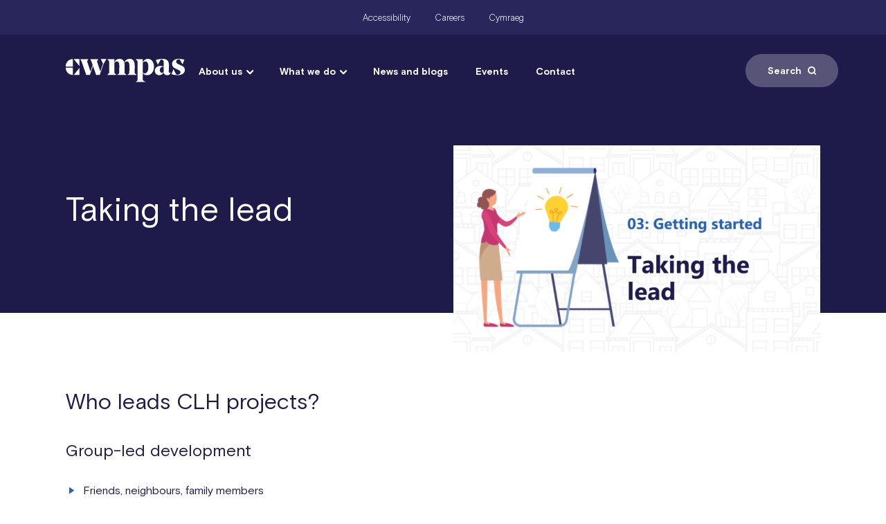

--- FILE ---
content_type: text/html; charset=UTF-8
request_url: https://cwmpas.coop/taking-the-lead/
body_size: 9866
content:
<!doctype html>
<html lang="en-US">
  <head>
  <meta charset="utf-8">
  <meta http-equiv="x-ua-compatible" content="ie=edge">
  <meta name="viewport" content="width=device-width, initial-scale=1, shrink-to-fit=no">
  <link rel="icon" href="https://cwmpas.coop/wp-content/themes/cwmpas/dist/images/icons/favicon.ico">
  <link rel="stylesheet" href="https://unpkg.com/flickity@2/dist/flickity.min.css">
  <script src="https://unpkg.com/flickity@2/dist/flickity.pkgd.min.js"></script>
  <meta name='robots' content='index, follow, max-image-preview:large, max-snippet:-1, max-video-preview:-1' />
	<style>img:is([sizes="auto" i], [sizes^="auto," i]) { contain-intrinsic-size: 3000px 1500px }</style>
	<link rel="alternate" hreflang="en" href="https://cwmpas.coop/taking-the-lead/" />
<link rel="alternate" hreflang="cy" href="https://cy.cwmpas.coop/taking-the-lead/" />
<link rel="alternate" hreflang="x-default" href="https://cwmpas.coop/taking-the-lead/" />

	<!-- This site is optimized with the Yoast SEO plugin v20.10 - https://yoast.com/wordpress/plugins/seo/ -->
	<title>Taking the lead - Cwmpas</title>
	<link rel="canonical" href="https://cwmpas.coop/taking-the-lead/" />
	<meta property="og:locale" content="en_US" />
	<meta property="og:type" content="article" />
	<meta property="og:title" content="Taking the lead - Cwmpas" />
	<meta property="og:url" content="https://cwmpas.coop/taking-the-lead/" />
	<meta property="og:site_name" content="Cwmpas" />
	<meta property="article:modified_time" content="2023-01-17T13:21:40+00:00" />
	<meta property="og:image" content="https://cwmpas.coop/wp-content/uploads/2023/01/Getting-started-Taking-the-lead.png" />
	<meta property="og:image:width" content="1600" />
	<meta property="og:image:height" content="900" />
	<meta property="og:image:type" content="image/png" />
	<meta name="twitter:card" content="summary_large_image" />
	<script type="application/ld+json" class="yoast-schema-graph">{"@context":"https://schema.org","@graph":[{"@type":"WebPage","@id":"https://cwmpas.coop/taking-the-lead/","url":"https://cwmpas.coop/taking-the-lead/","name":"Taking the lead - Cwmpas","isPartOf":{"@id":"https://cwmpas.coop/#website"},"primaryImageOfPage":{"@id":"https://cwmpas.coop/taking-the-lead/#primaryimage"},"image":{"@id":"https://cwmpas.coop/taking-the-lead/#primaryimage"},"thumbnailUrl":"https://cwmpas.coop/wp-content/uploads/2023/01/Getting-started-Taking-the-lead.png","datePublished":"2023-01-17T13:21:36+00:00","dateModified":"2023-01-17T13:21:40+00:00","breadcrumb":{"@id":"https://cwmpas.coop/taking-the-lead/#breadcrumb"},"inLanguage":"en-US","potentialAction":[{"@type":"ReadAction","target":["https://cwmpas.coop/taking-the-lead/"]}]},{"@type":"ImageObject","inLanguage":"en-US","@id":"https://cwmpas.coop/taking-the-lead/#primaryimage","url":"https://cwmpas.coop/wp-content/uploads/2023/01/Getting-started-Taking-the-lead.png","contentUrl":"https://cwmpas.coop/wp-content/uploads/2023/01/Getting-started-Taking-the-lead.png","width":1600,"height":900,"caption":"Taking the lead"},{"@type":"BreadcrumbList","@id":"https://cwmpas.coop/taking-the-lead/#breadcrumb","itemListElement":[{"@type":"ListItem","position":1,"name":"Home","item":"https://cwmpas.coop/"},{"@type":"ListItem","position":2,"name":"Taking the lead"}]},{"@type":"WebSite","@id":"https://cwmpas.coop/#website","url":"https://cwmpas.coop/","name":"Cwmpas","description":"Cwmpas development agency","potentialAction":[{"@type":"SearchAction","target":{"@type":"EntryPoint","urlTemplate":"https://cwmpas.coop/?s={search_term_string}"},"query-input":"required name=search_term_string"}],"inLanguage":"en-US"}]}</script>
	<!-- / Yoast SEO plugin. -->


<script type="text/javascript">
/* <![CDATA[ */
window._wpemojiSettings = {"baseUrl":"https:\/\/s.w.org\/images\/core\/emoji\/15.0.3\/72x72\/","ext":".png","svgUrl":"https:\/\/s.w.org\/images\/core\/emoji\/15.0.3\/svg\/","svgExt":".svg","source":{"concatemoji":"https:\/\/cwmpas.coop\/wp-includes\/js\/wp-emoji-release.min.js?ver=6.7.2"}};
/*! This file is auto-generated */
!function(i,n){var o,s,e;function c(e){try{var t={supportTests:e,timestamp:(new Date).valueOf()};sessionStorage.setItem(o,JSON.stringify(t))}catch(e){}}function p(e,t,n){e.clearRect(0,0,e.canvas.width,e.canvas.height),e.fillText(t,0,0);var t=new Uint32Array(e.getImageData(0,0,e.canvas.width,e.canvas.height).data),r=(e.clearRect(0,0,e.canvas.width,e.canvas.height),e.fillText(n,0,0),new Uint32Array(e.getImageData(0,0,e.canvas.width,e.canvas.height).data));return t.every(function(e,t){return e===r[t]})}function u(e,t,n){switch(t){case"flag":return n(e,"\ud83c\udff3\ufe0f\u200d\u26a7\ufe0f","\ud83c\udff3\ufe0f\u200b\u26a7\ufe0f")?!1:!n(e,"\ud83c\uddfa\ud83c\uddf3","\ud83c\uddfa\u200b\ud83c\uddf3")&&!n(e,"\ud83c\udff4\udb40\udc67\udb40\udc62\udb40\udc65\udb40\udc6e\udb40\udc67\udb40\udc7f","\ud83c\udff4\u200b\udb40\udc67\u200b\udb40\udc62\u200b\udb40\udc65\u200b\udb40\udc6e\u200b\udb40\udc67\u200b\udb40\udc7f");case"emoji":return!n(e,"\ud83d\udc26\u200d\u2b1b","\ud83d\udc26\u200b\u2b1b")}return!1}function f(e,t,n){var r="undefined"!=typeof WorkerGlobalScope&&self instanceof WorkerGlobalScope?new OffscreenCanvas(300,150):i.createElement("canvas"),a=r.getContext("2d",{willReadFrequently:!0}),o=(a.textBaseline="top",a.font="600 32px Arial",{});return e.forEach(function(e){o[e]=t(a,e,n)}),o}function t(e){var t=i.createElement("script");t.src=e,t.defer=!0,i.head.appendChild(t)}"undefined"!=typeof Promise&&(o="wpEmojiSettingsSupports",s=["flag","emoji"],n.supports={everything:!0,everythingExceptFlag:!0},e=new Promise(function(e){i.addEventListener("DOMContentLoaded",e,{once:!0})}),new Promise(function(t){var n=function(){try{var e=JSON.parse(sessionStorage.getItem(o));if("object"==typeof e&&"number"==typeof e.timestamp&&(new Date).valueOf()<e.timestamp+604800&&"object"==typeof e.supportTests)return e.supportTests}catch(e){}return null}();if(!n){if("undefined"!=typeof Worker&&"undefined"!=typeof OffscreenCanvas&&"undefined"!=typeof URL&&URL.createObjectURL&&"undefined"!=typeof Blob)try{var e="postMessage("+f.toString()+"("+[JSON.stringify(s),u.toString(),p.toString()].join(",")+"));",r=new Blob([e],{type:"text/javascript"}),a=new Worker(URL.createObjectURL(r),{name:"wpTestEmojiSupports"});return void(a.onmessage=function(e){c(n=e.data),a.terminate(),t(n)})}catch(e){}c(n=f(s,u,p))}t(n)}).then(function(e){for(var t in e)n.supports[t]=e[t],n.supports.everything=n.supports.everything&&n.supports[t],"flag"!==t&&(n.supports.everythingExceptFlag=n.supports.everythingExceptFlag&&n.supports[t]);n.supports.everythingExceptFlag=n.supports.everythingExceptFlag&&!n.supports.flag,n.DOMReady=!1,n.readyCallback=function(){n.DOMReady=!0}}).then(function(){return e}).then(function(){var e;n.supports.everything||(n.readyCallback(),(e=n.source||{}).concatemoji?t(e.concatemoji):e.wpemoji&&e.twemoji&&(t(e.twemoji),t(e.wpemoji)))}))}((window,document),window._wpemojiSettings);
/* ]]> */
</script>
<style id='wp-emoji-styles-inline-css' type='text/css'>

	img.wp-smiley, img.emoji {
		display: inline !important;
		border: none !important;
		box-shadow: none !important;
		height: 1em !important;
		width: 1em !important;
		margin: 0 0.07em !important;
		vertical-align: -0.1em !important;
		background: none !important;
		padding: 0 !important;
	}
</style>
<link rel='stylesheet' id='wp-block-library-css' href='https://cwmpas.coop/wp-includes/css/dist/block-library/style.min.css?ver=6.7.2' type='text/css' media='all' />
<style id='global-styles-inline-css' type='text/css'>
:root{--wp--preset--aspect-ratio--square: 1;--wp--preset--aspect-ratio--4-3: 4/3;--wp--preset--aspect-ratio--3-4: 3/4;--wp--preset--aspect-ratio--3-2: 3/2;--wp--preset--aspect-ratio--2-3: 2/3;--wp--preset--aspect-ratio--16-9: 16/9;--wp--preset--aspect-ratio--9-16: 9/16;--wp--preset--color--black: #000000;--wp--preset--color--cyan-bluish-gray: #abb8c3;--wp--preset--color--white: #ffffff;--wp--preset--color--pale-pink: #f78da7;--wp--preset--color--vivid-red: #cf2e2e;--wp--preset--color--luminous-vivid-orange: #ff6900;--wp--preset--color--luminous-vivid-amber: #fcb900;--wp--preset--color--light-green-cyan: #7bdcb5;--wp--preset--color--vivid-green-cyan: #00d084;--wp--preset--color--pale-cyan-blue: #8ed1fc;--wp--preset--color--vivid-cyan-blue: #0693e3;--wp--preset--color--vivid-purple: #9b51e0;--wp--preset--gradient--vivid-cyan-blue-to-vivid-purple: linear-gradient(135deg,rgba(6,147,227,1) 0%,rgb(155,81,224) 100%);--wp--preset--gradient--light-green-cyan-to-vivid-green-cyan: linear-gradient(135deg,rgb(122,220,180) 0%,rgb(0,208,130) 100%);--wp--preset--gradient--luminous-vivid-amber-to-luminous-vivid-orange: linear-gradient(135deg,rgba(252,185,0,1) 0%,rgba(255,105,0,1) 100%);--wp--preset--gradient--luminous-vivid-orange-to-vivid-red: linear-gradient(135deg,rgba(255,105,0,1) 0%,rgb(207,46,46) 100%);--wp--preset--gradient--very-light-gray-to-cyan-bluish-gray: linear-gradient(135deg,rgb(238,238,238) 0%,rgb(169,184,195) 100%);--wp--preset--gradient--cool-to-warm-spectrum: linear-gradient(135deg,rgb(74,234,220) 0%,rgb(151,120,209) 20%,rgb(207,42,186) 40%,rgb(238,44,130) 60%,rgb(251,105,98) 80%,rgb(254,248,76) 100%);--wp--preset--gradient--blush-light-purple: linear-gradient(135deg,rgb(255,206,236) 0%,rgb(152,150,240) 100%);--wp--preset--gradient--blush-bordeaux: linear-gradient(135deg,rgb(254,205,165) 0%,rgb(254,45,45) 50%,rgb(107,0,62) 100%);--wp--preset--gradient--luminous-dusk: linear-gradient(135deg,rgb(255,203,112) 0%,rgb(199,81,192) 50%,rgb(65,88,208) 100%);--wp--preset--gradient--pale-ocean: linear-gradient(135deg,rgb(255,245,203) 0%,rgb(182,227,212) 50%,rgb(51,167,181) 100%);--wp--preset--gradient--electric-grass: linear-gradient(135deg,rgb(202,248,128) 0%,rgb(113,206,126) 100%);--wp--preset--gradient--midnight: linear-gradient(135deg,rgb(2,3,129) 0%,rgb(40,116,252) 100%);--wp--preset--font-size--small: 13px;--wp--preset--font-size--medium: 20px;--wp--preset--font-size--large: 36px;--wp--preset--font-size--x-large: 42px;--wp--preset--spacing--20: 0.44rem;--wp--preset--spacing--30: 0.67rem;--wp--preset--spacing--40: 1rem;--wp--preset--spacing--50: 1.5rem;--wp--preset--spacing--60: 2.25rem;--wp--preset--spacing--70: 3.38rem;--wp--preset--spacing--80: 5.06rem;--wp--preset--shadow--natural: 6px 6px 9px rgba(0, 0, 0, 0.2);--wp--preset--shadow--deep: 12px 12px 50px rgba(0, 0, 0, 0.4);--wp--preset--shadow--sharp: 6px 6px 0px rgba(0, 0, 0, 0.2);--wp--preset--shadow--outlined: 6px 6px 0px -3px rgba(255, 255, 255, 1), 6px 6px rgba(0, 0, 0, 1);--wp--preset--shadow--crisp: 6px 6px 0px rgba(0, 0, 0, 1);}:where(body) { margin: 0; }.wp-site-blocks > .alignleft { float: left; margin-right: 2em; }.wp-site-blocks > .alignright { float: right; margin-left: 2em; }.wp-site-blocks > .aligncenter { justify-content: center; margin-left: auto; margin-right: auto; }:where(.is-layout-flex){gap: 0.5em;}:where(.is-layout-grid){gap: 0.5em;}.is-layout-flow > .alignleft{float: left;margin-inline-start: 0;margin-inline-end: 2em;}.is-layout-flow > .alignright{float: right;margin-inline-start: 2em;margin-inline-end: 0;}.is-layout-flow > .aligncenter{margin-left: auto !important;margin-right: auto !important;}.is-layout-constrained > .alignleft{float: left;margin-inline-start: 0;margin-inline-end: 2em;}.is-layout-constrained > .alignright{float: right;margin-inline-start: 2em;margin-inline-end: 0;}.is-layout-constrained > .aligncenter{margin-left: auto !important;margin-right: auto !important;}.is-layout-constrained > :where(:not(.alignleft):not(.alignright):not(.alignfull)){margin-left: auto !important;margin-right: auto !important;}body .is-layout-flex{display: flex;}.is-layout-flex{flex-wrap: wrap;align-items: center;}.is-layout-flex > :is(*, div){margin: 0;}body .is-layout-grid{display: grid;}.is-layout-grid > :is(*, div){margin: 0;}body{padding-top: 0px;padding-right: 0px;padding-bottom: 0px;padding-left: 0px;}a:where(:not(.wp-element-button)){text-decoration: underline;}:root :where(.wp-element-button, .wp-block-button__link){background-color: #32373c;border-width: 0;color: #fff;font-family: inherit;font-size: inherit;line-height: inherit;padding: calc(0.667em + 2px) calc(1.333em + 2px);text-decoration: none;}.has-black-color{color: var(--wp--preset--color--black) !important;}.has-cyan-bluish-gray-color{color: var(--wp--preset--color--cyan-bluish-gray) !important;}.has-white-color{color: var(--wp--preset--color--white) !important;}.has-pale-pink-color{color: var(--wp--preset--color--pale-pink) !important;}.has-vivid-red-color{color: var(--wp--preset--color--vivid-red) !important;}.has-luminous-vivid-orange-color{color: var(--wp--preset--color--luminous-vivid-orange) !important;}.has-luminous-vivid-amber-color{color: var(--wp--preset--color--luminous-vivid-amber) !important;}.has-light-green-cyan-color{color: var(--wp--preset--color--light-green-cyan) !important;}.has-vivid-green-cyan-color{color: var(--wp--preset--color--vivid-green-cyan) !important;}.has-pale-cyan-blue-color{color: var(--wp--preset--color--pale-cyan-blue) !important;}.has-vivid-cyan-blue-color{color: var(--wp--preset--color--vivid-cyan-blue) !important;}.has-vivid-purple-color{color: var(--wp--preset--color--vivid-purple) !important;}.has-black-background-color{background-color: var(--wp--preset--color--black) !important;}.has-cyan-bluish-gray-background-color{background-color: var(--wp--preset--color--cyan-bluish-gray) !important;}.has-white-background-color{background-color: var(--wp--preset--color--white) !important;}.has-pale-pink-background-color{background-color: var(--wp--preset--color--pale-pink) !important;}.has-vivid-red-background-color{background-color: var(--wp--preset--color--vivid-red) !important;}.has-luminous-vivid-orange-background-color{background-color: var(--wp--preset--color--luminous-vivid-orange) !important;}.has-luminous-vivid-amber-background-color{background-color: var(--wp--preset--color--luminous-vivid-amber) !important;}.has-light-green-cyan-background-color{background-color: var(--wp--preset--color--light-green-cyan) !important;}.has-vivid-green-cyan-background-color{background-color: var(--wp--preset--color--vivid-green-cyan) !important;}.has-pale-cyan-blue-background-color{background-color: var(--wp--preset--color--pale-cyan-blue) !important;}.has-vivid-cyan-blue-background-color{background-color: var(--wp--preset--color--vivid-cyan-blue) !important;}.has-vivid-purple-background-color{background-color: var(--wp--preset--color--vivid-purple) !important;}.has-black-border-color{border-color: var(--wp--preset--color--black) !important;}.has-cyan-bluish-gray-border-color{border-color: var(--wp--preset--color--cyan-bluish-gray) !important;}.has-white-border-color{border-color: var(--wp--preset--color--white) !important;}.has-pale-pink-border-color{border-color: var(--wp--preset--color--pale-pink) !important;}.has-vivid-red-border-color{border-color: var(--wp--preset--color--vivid-red) !important;}.has-luminous-vivid-orange-border-color{border-color: var(--wp--preset--color--luminous-vivid-orange) !important;}.has-luminous-vivid-amber-border-color{border-color: var(--wp--preset--color--luminous-vivid-amber) !important;}.has-light-green-cyan-border-color{border-color: var(--wp--preset--color--light-green-cyan) !important;}.has-vivid-green-cyan-border-color{border-color: var(--wp--preset--color--vivid-green-cyan) !important;}.has-pale-cyan-blue-border-color{border-color: var(--wp--preset--color--pale-cyan-blue) !important;}.has-vivid-cyan-blue-border-color{border-color: var(--wp--preset--color--vivid-cyan-blue) !important;}.has-vivid-purple-border-color{border-color: var(--wp--preset--color--vivid-purple) !important;}.has-vivid-cyan-blue-to-vivid-purple-gradient-background{background: var(--wp--preset--gradient--vivid-cyan-blue-to-vivid-purple) !important;}.has-light-green-cyan-to-vivid-green-cyan-gradient-background{background: var(--wp--preset--gradient--light-green-cyan-to-vivid-green-cyan) !important;}.has-luminous-vivid-amber-to-luminous-vivid-orange-gradient-background{background: var(--wp--preset--gradient--luminous-vivid-amber-to-luminous-vivid-orange) !important;}.has-luminous-vivid-orange-to-vivid-red-gradient-background{background: var(--wp--preset--gradient--luminous-vivid-orange-to-vivid-red) !important;}.has-very-light-gray-to-cyan-bluish-gray-gradient-background{background: var(--wp--preset--gradient--very-light-gray-to-cyan-bluish-gray) !important;}.has-cool-to-warm-spectrum-gradient-background{background: var(--wp--preset--gradient--cool-to-warm-spectrum) !important;}.has-blush-light-purple-gradient-background{background: var(--wp--preset--gradient--blush-light-purple) !important;}.has-blush-bordeaux-gradient-background{background: var(--wp--preset--gradient--blush-bordeaux) !important;}.has-luminous-dusk-gradient-background{background: var(--wp--preset--gradient--luminous-dusk) !important;}.has-pale-ocean-gradient-background{background: var(--wp--preset--gradient--pale-ocean) !important;}.has-electric-grass-gradient-background{background: var(--wp--preset--gradient--electric-grass) !important;}.has-midnight-gradient-background{background: var(--wp--preset--gradient--midnight) !important;}.has-small-font-size{font-size: var(--wp--preset--font-size--small) !important;}.has-medium-font-size{font-size: var(--wp--preset--font-size--medium) !important;}.has-large-font-size{font-size: var(--wp--preset--font-size--large) !important;}.has-x-large-font-size{font-size: var(--wp--preset--font-size--x-large) !important;}
:where(.wp-block-post-template.is-layout-flex){gap: 1.25em;}:where(.wp-block-post-template.is-layout-grid){gap: 1.25em;}
:where(.wp-block-columns.is-layout-flex){gap: 2em;}:where(.wp-block-columns.is-layout-grid){gap: 2em;}
:root :where(.wp-block-pullquote){font-size: 1.5em;line-height: 1.6;}
</style>
<link rel='stylesheet' id='wpml-blocks-css' href='https://cwmpas.coop/wp-content/plugins/sitepress-multilingual-cms/dist/css/blocks/styles.css?ver=4.6.10' type='text/css' media='all' />
<link rel='stylesheet' id='searchwp-forms-css' href='https://cwmpas.coop/wp-content/plugins/searchwp/assets/css/frontend/search-forms.css?ver=4.3.15' type='text/css' media='all' />
<link rel='stylesheet' id='sage/main.css-css' href='https://cwmpas.coop/wp-content/themes/cwmpas/dist/styles/main.css' type='text/css' media='all' />
<script type="text/javascript" src="https://cwmpas.coop/wp-includes/js/jquery/jquery.min.js?ver=3.7.1" id="jquery-core-js"></script>
<script type="text/javascript" src="https://cwmpas.coop/wp-includes/js/jquery/jquery-migrate.min.js?ver=3.4.1" id="jquery-migrate-js"></script>
<script type="text/javascript" id="wpml-xdomain-data-js-extra">
/* <![CDATA[ */
var wpml_xdomain_data = {"css_selector":"wpml-ls-item","ajax_url":"https:\/\/cwmpas.coop\/wp-admin\/admin-ajax.php","current_lang":"en","_nonce":"4976b66adf"};
/* ]]> */
</script>
<script type="text/javascript" src="https://cwmpas.coop/wp-content/plugins/sitepress-multilingual-cms/res/js/xdomain-data.js?ver=4.6.10" id="wpml-xdomain-data-js" defer="defer" data-wp-strategy="defer"></script>
<link rel="https://api.w.org/" href="https://cwmpas.coop/wp-json/" /><link rel="alternate" title="JSON" type="application/json" href="https://cwmpas.coop/wp-json/wp/v2/pages/20821" /><link rel="EditURI" type="application/rsd+xml" title="RSD" href="https://cwmpas.coop/xmlrpc.php?rsd" />
<meta name="generator" content="WordPress 6.7.2" />
<link rel='shortlink' href='https://cwmpas.coop/?p=20821' />
<link rel="alternate" title="oEmbed (JSON)" type="application/json+oembed" href="https://cwmpas.coop/wp-json/oembed/1.0/embed?url=https%3A%2F%2Fcwmpas.coop%2Ftaking-the-lead%2F" />
<link rel="alternate" title="oEmbed (XML)" type="text/xml+oembed" href="https://cwmpas.coop/wp-json/oembed/1.0/embed?url=https%3A%2F%2Fcwmpas.coop%2Ftaking-the-lead%2F&#038;format=xml" />
<meta name="generator" content="WPML ver:4.6.10 stt:1,11;" />
<style type="text/css">
		#wp-admin-bar-wp-logo {
			background: url(https://cwmpas.coop/wp-content/plugins/icreate-core-wordpress-plugin/extensions/assets/img/creo-icon.png) center center no-repeat !important; background-size: 80% auto !important;
		}

		#wp-admin-bar-wp-logo .ab-icon { 
			visibility: hidden; 
		}

		#wpadminbar .ab-top-menu>li:hover>.ab-item { 
			background-color: rgba(51,51,51, 0.5); 
		}

		#wp-admin-bar-wp-logo.hover>.ab-item {  
			background-image: url(https://cwmpas.coop/wp-content/plugins/icreate-core-wordpress-plugin/extensions/assets/img/creo-icon.png) !important; 
			background-position: center center !important; 
			background-repeat: no-repeat !important; 
			background-size: 80% auto !important; 
		}

		#wp-admin-bar-wp-logo>.ab-item:hover { 
			background-image: url(https://cwmpas.coop/wp-content/plugins/icreate-core-wordpress-plugin/extensions/assets/img/creo-icon.png) !important; 
			background-position: center center !important; 
			background-repeat: no-repeat !important; 
			background-size: 80% auto !important; 
		}
	</style><link rel="icon" href="https://cwmpas.coop/wp-content/uploads/2022/04/thumbnail.png" sizes="32x32" />
<link rel="icon" href="https://cwmpas.coop/wp-content/uploads/2022/04/thumbnail.png" sizes="192x192" />
<link rel="apple-touch-icon" href="https://cwmpas.coop/wp-content/uploads/2022/04/thumbnail.png" />
<meta name="msapplication-TileImage" content="https://cwmpas.coop/wp-content/uploads/2022/04/thumbnail.png" />

  <!-- Global site tag (gtag.js) - Google Analytics -->
  <script async src="https://www.googletagmanager.com/gtag/js?id=G-W4DZ7RDTP6"></script>
  <script>
    window.dataLayer = window.dataLayer || [];
    function gtag(){dataLayer.push(arguments);}
    gtag('js', new Date());
    gtag('config', 'G-W4DZ7RDTP6');
  </script>
</head>
  <body class="page-template page-template-template-flexible-default template-flexible-default page page-id-20821 taking-the-lead app-data index-data singular-data page-data page-20821-data page-taking-the-lead-data template-flexible-default-data">
        <div class="global-search">
  <div class="inner">
    <div class="container">

      <div class="row">
        <div class="col-12 text-center">
          <button class="btn bar bar-close search-close">Exit</button>
        </div>
      </div>

      <div class="search-wrap d-flex align-items-center justify-content-between">
        <form action="" method="get" id="search-form" class="d-flex align-items-center justify-content-start w-100">
          
          <input type="text" name="q" class="search-input" placeholder="Search by keyword (e.g. Services)"/>
        </form>
        <button type="submit" class="search-go"><i class="icon-search_search"></i></button>

        
      </div>

      <div class="search-results">
      <span class="search-results-label hide" style="display: none;">
        <span class="search-results-quantity"></span>
        <span class="search-results-for d-none">results for</span>
        <span class="search-result-for">result for</span>
        <span class="search-results-query"></span>
      </span>

        <span class="search-results-null hide" style="display: none;">
        <div class="search-results-null-upper">
          <span class="search-results-null-label">Sorry - no results were found for </span>
          <span class="search-results-null-query"></span>
        </div>

        <div class="search-results-null-lower">
          <span
            class="search-results-null-label">Try one of our suggested links below:</span>
        </div>
      </span>

        <div class="search-result-dummy">
          <a href="#" class="search-result-link">
            <div class="search-result-inner">
              <div class="search-result-icon"></div>
              <div class="search-result-title"></div>
            </div>
          </a>
        </div>

        <div class="search-results-wrap hide"></div>
      </div>

      
          </div>
  </div>
</div>
<header class="top-header top-header-navy">
  <div class="container h-100">
    <div class="top-header-inner">
      <div class="links-language-switcher d-none">
        
<div class="wpml-ls-statics-shortcode_actions wpml-ls wpml-ls-legacy-list-horizontal">
	<ul><li class="wpml-ls-slot-shortcode_actions wpml-ls-item wpml-ls-item-en wpml-ls-current-language wpml-ls-first-item wpml-ls-item-legacy-list-horizontal">
				<a href="https://cwmpas.coop/taking-the-lead/" class="wpml-ls-link">
                    <span class="wpml-ls-native">English</span></a>
			</li><li class="wpml-ls-slot-shortcode_actions wpml-ls-item wpml-ls-item-cy wpml-ls-last-item wpml-ls-item-legacy-list-horizontal">
				<a href="https://cy.cwmpas.coop/taking-the-lead/" class="wpml-ls-link">
                    <span class="wpml-ls-native" lang="cy">Cymraeg</span><span class="wpml-ls-display"><span class="wpml-ls-bracket"> (</span>Welsh<span class="wpml-ls-bracket">)</span></span></a>
			</li></ul>
</div>

      </div>

                        <a href="https://cwmpas.coop/accessibility/" target="" class="top-header-link">
            Accessibility
          </a>
                  <a href="https://cwmpas.coop/careers/" target="" class="top-header-link">
            Careers
          </a>
              
              <a href="#" class="top-header-link" id="top-header-lang-cy">Cymraeg</a>
          </div>
  </div>
</header>

<header class="main-header main-header-blue">
  <div class="container">
    <div class="main-header-inner">
      <a href="https://cwmpas.coop/" class="main-header-logo-link">
        <img src="https://cwmpas.coop/wp-content/themes/cwmpas/dist/images/logos/cwmpas_logo_white.svg" class="main-header-logo-img img-white" />
        <img src="https://cwmpas.coop/wp-content/themes/cwmpas/dist/images/logos/cwmpas_logo.svg" class="main-header-logo-img img-blue" />

              </a>

      <div class="main-header-nav">
        <ul id="menu-primary-navigation" class="navbar-nav"><li id="menu-item-507" class="menu-item menu-item-type-post_type menu-item-object-page menu-item-has-children menu-item-507"><a href="https://cwmpas.coop/about-us/">About us</a>
<ul class="sub-menu">
	<li id="menu-item-508" class="menu-item menu-item-type-post_type menu-item-object-page menu-item-508"><a href="https://cwmpas.coop/about-us/our-values/">Our values</a></li>
	<li id="menu-item-2089" class="menu-item menu-item-type-post_type menu-item-object-page menu-item-2089"><a href="https://cwmpas.coop/our-history/">Our history</a></li>
	<li id="menu-item-3320" class="menu-item menu-item-type-post_type menu-item-object-page menu-item-3320"><a href="https://cwmpas.coop/our-corporate-documents/">Our corporate documents</a></li>
	<li id="menu-item-2666" class="menu-item menu-item-type-post_type menu-item-object-page menu-item-2666"><a href="https://cwmpas.coop/about-us/our-board/">Our board</a></li>
	<li id="menu-item-18247" class="menu-item menu-item-type-post_type menu-item-object-page menu-item-18247"><a href="https://cwmpas.coop/our-team/">Our team</a></li>
	<li id="menu-item-19456" class="menu-item menu-item-type-post_type menu-item-object-page menu-item-19456"><a href="https://cwmpas.coop/statement-of-intent-equity-diversity-and-inclusion/">Statement of intent: Equity, Diversity and Inclusion</a></li>
	<li id="menu-item-1655" class="menu-item menu-item-type-post_type menu-item-object-page menu-item-1655"><a href="https://cwmpas.coop/careers/">Careers </a></li>
</ul>
</li>
<li id="menu-item-509" class="menu-item menu-item-type-post_type menu-item-object-page menu-item-has-children menu-item-509"><a href="https://cwmpas.coop/what-we-do/">What we do</a>
<ul class="sub-menu">
	<li id="menu-item-511" class="menu-item menu-item-type-post_type menu-item-object-page menu-item-511"><a href="https://cwmpas.coop/what-we-do/services/">Our services</a></li>
	<li id="menu-item-512" class="menu-item menu-item-type-post_type menu-item-object-page menu-item-512"><a href="https://cwmpas.coop/what-we-do/policy-publications/">Policy and publications</a></li>
	<li id="menu-item-2566" class="menu-item menu-item-type-post_type menu-item-object-page menu-item-2566"><a href="https://cwmpas.coop/digital-society/">Digital society</a></li>
	<li id="menu-item-19593" class="menu-item menu-item-type-post_type menu-item-object-page menu-item-19593"><a href="https://cwmpas.coop/social-value-in-social-care/">Increasing the social value of care</a></li>
	<li id="menu-item-515" class="menu-item menu-item-type-post_type menu-item-object-page menu-item-515"><a href="https://cwmpas.coop/what-we-do/join-us/">Join us</a></li>
</ul>
</li>
<li id="menu-item-539" class="menu-item menu-item-type-post_type menu-item-object-page menu-item-539"><a href="https://cwmpas.coop/news-and-blog/">News and blogs</a></li>
<li id="menu-item-21550" class="menu-item menu-item-type-post_type menu-item-object-page menu-item-21550"><a href="https://cwmpas.coop/events/">Events</a></li>
<li id="menu-item-517" class="menu-item menu-item-type-post_type menu-item-object-page menu-item-517"><a href="https://cwmpas.coop/contact/">Contact</a></li>
</ul>      </div>

      <div class="main-header-right-buttons">
        
        <button type="button" class="main-header-search global-search-toggle">
          Search          <i class="icon-menu_search_white"></i>
        </button>
      </div>
    </div>
  </div>
</header>
<header class="main-mobile-header main-mobile-header-">
  <div class="container h-100">
    <div class="mobile-header-inner">
      <a href="https://cwmpas.coop/" class="mobile-logo-link">
        <img src="https://cwmpas.coop/wp-content/themes/cwmpas/dist/images/icons/cwmpas_logo_white.svg" class="mobile-logo-img" alt="Cwmpas logo" />
        <img src="https://cwmpas.coop/wp-content/themes/cwmpas/dist/images/logos/cwmpas_logo.svg" class="mobile-logo-img img-navy" alt="Cwmpas logo" />

              </a>

      <div class="mobile-links-wrap links-closed">
        <a href="#" id="mobile-link-account" class="mobile-link mobile-link-grey" aria-label="My account">
          <i class="icon-mobile_menu_account"></i>
        </a>

        <a href="#" id="mobile-link-search" class="mobile-link mobile-link-grey global-search-toggle" aria-label="Search">
          <i class="icon-menu_search_white"></i>
        </a>

        <a href="#" id="mobile-link-menu" class="mobile-link mobile-link-blue" aria-label="Menu">
          <i class="icon-mobile_menu"></i>
        </a>
      </div>

      <div class="mobile-links-wrap links-open">
        <a href="#" class="mobile-link mobile-link-close" id="mobile-menu-close">
          <i class="icon-filter_delete_category"></i>
        </a>
      </div>
    </div>
  </div>
</header>

<div class="main-mobile-nav">
  <div class="main-mobile-nav-inner">
    
    <div class="container">
      <ul id="menu-primary-navigation-1" class="mobile-navbar-nav"><li class="menu-item menu-item-type-post_type menu-item-object-page menu-item-has-children menu-item-507"><a href="https://cwmpas.coop/about-us/">About us</a>
<ul class="sub-menu">
	<li class="menu-item menu-item-type-post_type menu-item-object-page menu-item-508"><a href="https://cwmpas.coop/about-us/our-values/">Our values</a></li>
	<li class="menu-item menu-item-type-post_type menu-item-object-page menu-item-2089"><a href="https://cwmpas.coop/our-history/">Our history</a></li>
	<li class="menu-item menu-item-type-post_type menu-item-object-page menu-item-3320"><a href="https://cwmpas.coop/our-corporate-documents/">Our corporate documents</a></li>
	<li class="menu-item menu-item-type-post_type menu-item-object-page menu-item-2666"><a href="https://cwmpas.coop/about-us/our-board/">Our board</a></li>
	<li class="menu-item menu-item-type-post_type menu-item-object-page menu-item-18247"><a href="https://cwmpas.coop/our-team/">Our team</a></li>
	<li class="menu-item menu-item-type-post_type menu-item-object-page menu-item-19456"><a href="https://cwmpas.coop/statement-of-intent-equity-diversity-and-inclusion/">Statement of intent: Equity, Diversity and Inclusion</a></li>
	<li class="menu-item menu-item-type-post_type menu-item-object-page menu-item-1655"><a href="https://cwmpas.coop/careers/">Careers </a></li>
</ul>
</li>
<li class="menu-item menu-item-type-post_type menu-item-object-page menu-item-has-children menu-item-509"><a href="https://cwmpas.coop/what-we-do/">What we do</a>
<ul class="sub-menu">
	<li class="menu-item menu-item-type-post_type menu-item-object-page menu-item-511"><a href="https://cwmpas.coop/what-we-do/services/">Our services</a></li>
	<li class="menu-item menu-item-type-post_type menu-item-object-page menu-item-512"><a href="https://cwmpas.coop/what-we-do/policy-publications/">Policy and publications</a></li>
	<li class="menu-item menu-item-type-post_type menu-item-object-page menu-item-2566"><a href="https://cwmpas.coop/digital-society/">Digital society</a></li>
	<li class="menu-item menu-item-type-post_type menu-item-object-page menu-item-19593"><a href="https://cwmpas.coop/social-value-in-social-care/">Increasing the social value of care</a></li>
	<li class="menu-item menu-item-type-post_type menu-item-object-page menu-item-515"><a href="https://cwmpas.coop/what-we-do/join-us/">Join us</a></li>
</ul>
</li>
<li class="menu-item menu-item-type-post_type menu-item-object-page menu-item-539"><a href="https://cwmpas.coop/news-and-blog/">News and blogs</a></li>
<li class="menu-item menu-item-type-post_type menu-item-object-page menu-item-21550"><a href="https://cwmpas.coop/events/">Events</a></li>
<li class="menu-item menu-item-type-post_type menu-item-object-page menu-item-517"><a href="https://cwmpas.coop/contact/">Contact</a></li>
</ul>    </div>

    <div class="mobile-bottom-section">
                                    <div class="bottom-item">
              <div class="container">
                <a href="https://cwmpas.coop/accessibility/" target="" class="bottom-item-link">
                  Accessibility
                </a>
              </div>
            </div>
                                        <div class="bottom-item">
              <div class="container">
                <a href="https://cwmpas.coop/careers/" target="" class="bottom-item-link">
                  Careers
                </a>
              </div>
            </div>
                        
      <div class="bottom-item">
        <div class="container">
                      <a href="#" class="bottom-item-link" id="mobile-header-lang-cy">Welsh</a>
                  </div>
      </div>
    </div>
  </div>
</div>

        <div class="wrap" role="document">
      <div class="content">
        <main class="main">
                <header class="header-banner">
      <div class="container">
        <div class="row">
                                  <div class="col-12 col-lg-6">
              <div class="content">
                <h1
                  data-aos="fadein-up-40"
                  data-aos-duration="500"
                >
                Taking the lead
                </h1>
                <div
                  data-aos="fadein-up-20"
                  data-aos-duration="500"
                  data-aos-delay="200"
                  data-aos-easing="ease"
                  once="true">
                  
                </div>
                
              </div>
            </div>
                          <div class="col-12 col-lg-6 d-flex align-items-end"
                data-aos="fadein-left-80"
                data-aos-duration="450"
                data-aos-delay="200"
                data-aos-easing="ease"
                once="true">
                <img src="https://cwmpas.coop/wp-content/uploads/2023/01/Getting-started-Taking-the-lead-720x405.png" alt="Taking the lead"/>
              </div>
                              </div>
      </div>
    </header>
    
  
            <div class="flex-block shared-wysiwyg">
      <div class="container wysiwyg"
      data-aos="fadein-up-20"
      data-aos-duration="500"
      data-aos-easing="ease"
      once="true">
      <div class="row">
              <div class="col-12">
              
        <h2>Who leads CLH projects?</h2>
<h6>Group-led development</h6>
<ul>
<li>Friends, neighbours, family members</li>
<li>Where a local community group initiates and champions the development</li>
</ul>
<h6>Existing community organisation-led development</h6>
<ul>
<li>Established community organisations, charities, churches, voluntary associations</li>
<li>Where an existing community organisation decides that it either wishes to develop homes for the first time or add to existing homes it owns or manages</li>
</ul>
<h6>Developer-led approach</h6>
<ul>
<li>Local authorities, housing associations, private developers</li>
<li>Where a developer decides to develop a community-led housing scheme, initiates the scheme and does what is necessary to make it happen, and then recruits founder members to forge into a community group that will take on ownership, management or stewardship of the scheme</li>
</ul>
<p><strong>Note:</strong> In all three types of development, community input and ownership of the project is key!</p>
<h6>Steering group</h6>
<p>A group that will steer the project throughout the development. It could be future residents, the wider community, or a mixture of both. Utilising the following engagement methods, a group of diverse members will be able to be formed to steer the project:</p>
<ul>
<li>Word of mouth</li>
<li>Local authority and other registers</li>
<li>Media networks</li>
<li>Open days/events</li>
<li>Community networks</li>
</ul>


      </div>
    </div>
  </div>
</div>          <div class="flex-block flexible-quicklinks">
  <div class="container">
          <div class="section-title-wrap">
        <div class="section-title my-4 py-4">Learn more about getting started with a CLH project:</div>
      </div>
    
    <div class="row">
              <div class="col-12 col-md-6 col-lg-4 quicklink-item-col">
          <div class="quicklink-item-wrap">
            <div class="quicklink-item">
              
              <a href="https://cwmpas.coop/?page_id=20823" target="" class="quicklink-item-link"></a>

              <div class="item-image-wrap">
                <img src="https://cwmpas.coop/wp-content/uploads/2023/01/Getting-started-Defining-your-vision-720x405.png" alt="Defining your vision" class="item-image"/>
              </div>
              <div class="quicklink-item-text">Defining your vision</div>

              <span class="quicklink-link-text">Learn more</span>
            </div>
          </div>
        </div>
              <div class="col-12 col-md-6 col-lg-4 quicklink-item-col">
          <div class="quicklink-item-wrap">
            <div class="quicklink-item">
              
              <a href="https://cwmpas.coop/?page_id=20825" target="" class="quicklink-item-link"></a>

              <div class="item-image-wrap">
                <img src="https://cwmpas.coop/wp-content/uploads/2023/01/Getting-started-Engaging-with-stakeholders-720x405.png" alt="Engaging with stakeholders" class="item-image"/>
              </div>
              <div class="quicklink-item-text">Engaging with stakeholders</div>

              <span class="quicklink-link-text">Learn more</span>
            </div>
          </div>
        </div>
              <div class="col-12 col-md-6 col-lg-4 quicklink-item-col">
          <div class="quicklink-item-wrap">
            <div class="quicklink-item">
              
              <a href="https://cwmpas.coop/?page_id=20748" target="" class="quicklink-item-link"></a>

              <div class="item-image-wrap">
                <img src="https://cwmpas.coop/wp-content/uploads/2023/01/03-Getting-started-720x405.png" alt="03 Getting started" class="item-image"/>
              </div>
              <div class="quicklink-item-text">Getting started</div>

              <span class="quicklink-link-text">Learn more</span>
            </div>
          </div>
        </div>
          </div>
  </div>
</div>
              </main>
      </div>
    </div>
        <footer id="footer" class="footer">
  <div class="container">
    <div class="row">
      <div class="col-12 col-lg-5 col-xl-4 col-xxxxl-3 mb-4 mb-lg-0">
        <span class="title d-block mb-4 mb-lg-5">For economic and social change</span>
        <small class="strapline-content d-none d-lg-block"><p>Our work is financed through contracts and trading as well as being supported by a variety of funders including Welsh Government, the European Union and the Nationwide Foundation.</p>
<p>Formerly known as the Wales Co-operative Centre, Cwmpas is a registered society under the Co-operative and Community Benefit Societies Act 2014, number 24287 R (registered on the FCA Mutuals register).</p>
</small>
      </div>
      <div class="col-12 col-lg-3 col-xxl-2 offset-lg-1 offset-xl-2 offset-xxl-4 offset-xxxxl-5 mb-4 mb-lg-0">
        <span class="medium-title d-block mb-3">Useful links</span>
        <nav>
          <ul id="menu-footer-navigation" class="footer-menu"><li id="menu-item-420" class="menu-item menu-item-type-custom menu-item-object-custom menu-item-home menu-item-420"><a href="https://cwmpas.coop/"><small>Home</small></a></li>
<li id="menu-item-421" class="menu-item menu-item-type-post_type menu-item-object-page menu-item-421"><a href="https://cwmpas.coop/about-us/"><small>About us</small></a></li>
<li id="menu-item-422" class="menu-item menu-item-type-post_type menu-item-object-page menu-item-422"><a href="https://cwmpas.coop/contact/"><small>Contact</small></a></li>
<li id="menu-item-423" class="menu-item menu-item-type-post_type menu-item-object-page menu-item-423"><a href="https://cwmpas.coop/what-we-do/join-us/"><small>Join us</small></a></li>
</ul>        </nav>
      </div>
      <div class="col-12 col-lg-3 col-xxl-2 mb-4 mb-lg-0">
        <span class="medium-title d-block">Join us online</span>
        <div class="d-flex align-items-center social-media-links">
                       <a href="https://twitter.com/Cwmpas_Coop" aria-label="Twitter"><img src="https://cwmpas.coop/wp-content/themes/cwmpas/dist/images/icons/social_twitter_white.svg" alt="Twitter logo" class="link-twitter" /></a>              <a href="https://www.facebook.com/Cwmpas/" aria-label="Facebook"><img src="https://cwmpas.coop/wp-content/themes/cwmpas/dist/images/icons/social_facebook_white.svg" alt="Facebook logo" class="link-facebook" /></a>              <a href="https://www.linkedin.com/company/cwmpas/" aria-label="LinkedIn"><img src="https://cwmpas.coop/wp-content/themes/cwmpas/dist/images/icons/social_LinkedIn_white.svg" alt="LinkedIn logo" class="link-linkedin" /></a>                   </div>
      </div>

      
      <div class="col-12 d-lg-none">
        <small class="strapline-content"><p>Our work is financed through contracts and trading as well as being supported by a variety of funders including Welsh Government, the European Union and the Nationwide Foundation.</p>
<p>Formerly known as the Wales Co-operative Centre, Cwmpas is a registered society under the Co-operative and Community Benefit Societies Act 2014, number 24287 R (registered on the FCA Mutuals register).</p>
</small>
      </div>
    </div>
    <hr>
    <div class="row">
      <div class="col-12 col-lg-3">
        <p class="copyright-text">
          Copyright 2026 Cwmpas. All rights reserved.        </p>
      </div>
      <div class="col-12 col-lg-6">
        <nav>
          <ul id="menu-privacy-navigation" class="privacy-menu"><li id="menu-item-1381" class="menu-item menu-item-type-post_type menu-item-object-page menu-item-1381"><a href="https://cwmpas.coop/terms-of-service/">Terms of service</a></li>
<li id="menu-item-1380" class="menu-item menu-item-type-post_type menu-item-object-page menu-item-1380"><a href="https://cwmpas.coop/privacy-policy/">Privacy policy</a></li>
<li id="menu-item-1382" class="menu-item menu-item-type-post_type menu-item-object-page menu-item-1382"><a href="https://cwmpas.coop/welsh-language-policy/">Welsh language policy</a></li>
<li id="menu-item-1379" class="menu-item menu-item-type-post_type menu-item-object-page menu-item-1379"><a href="https://cwmpas.coop/accessibility/">Accessibility</a></li>
<li id="menu-item-1439" class="menu-item menu-item-type-post_type menu-item-object-page menu-item-1439"><a href="https://cwmpas.coop/complaints-process/">Complaints policy</a></li>
</ul>        </nav>
      </div>
      <div class="col-12 col-lg-3 creo-credit">
        Designed &amp; built by <a href="https://creo.co.uk" target="_blank">CREO</a>
      </div>
    </div>
  </div>
</footer>

<div class="underfooter-images">
  <div class="container">
    <div class="row m-0">
      <div class="col-12 col-lg-6 col-xxl-8 p-0">
                  <div class="images-wrap text-center text-lg-left">
                          <img src="https://cwmpas.coop/wp-content/uploads/2022/04/white_ribbon.png" alt="" class="images-image" />
                          <img src="https://cwmpas.coop/wp-content/uploads/2022/04/investors_in_people.png" alt="" class="images-image" />
                          <img src="https://cwmpas.coop/wp-content/uploads/2022/04/green-dragon.png" alt="" class="images-image" />
                          <img src="https://cwmpas.coop/wp-content/uploads/2022/04/disability-confident.png" alt="" class="images-image" />
                          <img src="https://cwmpas.coop/wp-content/uploads/2022/04/living-wage-for-wales.png" alt="" class="images-image" />
                          <img src="https://cwmpas.coop/wp-content/uploads/2022/04/cyber-essentials-logo.jpg" alt="" class="images-image" />
                          <img src="https://cwmpas.coop/wp-content/uploads/2022/04/IASME.png" alt="" class="images-image" />
            
                          <img src="https://cwmpas.coop/wp-content/uploads/2022/04/welsh-government.jpg" alt="" class="images-image d-lg-none" />
                      </div>
              </div>

      <div class="col-12 col-lg-6 col-xxl-4 p-0">
        
        <div class="d-none d-lg-block text-right">
                      <div class="images-wrap">
                              <img src="https://cwmpas.coop/wp-content/uploads/2022/04/welsh-government.jpg" alt="" class="images-image image-larger" />
                          </div>
                  </div>
      </div>
    </div>
  </div>
</div>    <link rel='stylesheet' id='wpml-legacy-horizontal-list-0-css' href='https://cwmpas.coop/wp-content/plugins/sitepress-multilingual-cms/templates/language-switchers/legacy-list-horizontal/style.min.css?ver=1' type='text/css' media='all' />
<script type="text/javascript" src="https://cwmpas.coop/wp-content/themes/cwmpas/dist/scripts/main.js" id="sage/main.js-js"></script>
  </body>
</html>


--- FILE ---
content_type: text/css
request_url: https://cwmpas.coop/wp-content/themes/cwmpas/dist/styles/main.css
body_size: 55906
content:
[data-aos][data-aos][data-aos-duration="50"],body[data-aos-duration="50"] [data-aos]{transition-duration:50ms}[data-aos][data-aos][data-aos-delay="50"],body[data-aos-delay="50"] [data-aos]{transition-delay:0s}[data-aos][data-aos][data-aos-delay="50"].aos-animate,body[data-aos-delay="50"] [data-aos].aos-animate{transition-delay:50ms}[data-aos][data-aos][data-aos-duration="100"],body[data-aos-duration="100"] [data-aos]{transition-duration:.1s}[data-aos][data-aos][data-aos-delay="100"],body[data-aos-delay="100"] [data-aos]{transition-delay:0s}[data-aos][data-aos][data-aos-delay="100"].aos-animate,body[data-aos-delay="100"] [data-aos].aos-animate{transition-delay:.1s}[data-aos][data-aos][data-aos-duration="150"],body[data-aos-duration="150"] [data-aos]{transition-duration:.15s}[data-aos][data-aos][data-aos-delay="150"],body[data-aos-delay="150"] [data-aos]{transition-delay:0s}[data-aos][data-aos][data-aos-delay="150"].aos-animate,body[data-aos-delay="150"] [data-aos].aos-animate{transition-delay:.15s}[data-aos][data-aos][data-aos-duration="200"],body[data-aos-duration="200"] [data-aos]{transition-duration:.2s}[data-aos][data-aos][data-aos-delay="200"],body[data-aos-delay="200"] [data-aos]{transition-delay:0s}[data-aos][data-aos][data-aos-delay="200"].aos-animate,body[data-aos-delay="200"] [data-aos].aos-animate{transition-delay:.2s}[data-aos][data-aos][data-aos-duration="250"],body[data-aos-duration="250"] [data-aos]{transition-duration:.25s}[data-aos][data-aos][data-aos-delay="250"],body[data-aos-delay="250"] [data-aos]{transition-delay:0s}[data-aos][data-aos][data-aos-delay="250"].aos-animate,body[data-aos-delay="250"] [data-aos].aos-animate{transition-delay:.25s}[data-aos][data-aos][data-aos-duration="300"],body[data-aos-duration="300"] [data-aos]{transition-duration:.3s}[data-aos][data-aos][data-aos-delay="300"],body[data-aos-delay="300"] [data-aos]{transition-delay:0s}[data-aos][data-aos][data-aos-delay="300"].aos-animate,body[data-aos-delay="300"] [data-aos].aos-animate{transition-delay:.3s}[data-aos][data-aos][data-aos-duration="350"],body[data-aos-duration="350"] [data-aos]{transition-duration:.35s}[data-aos][data-aos][data-aos-delay="350"],body[data-aos-delay="350"] [data-aos]{transition-delay:0s}[data-aos][data-aos][data-aos-delay="350"].aos-animate,body[data-aos-delay="350"] [data-aos].aos-animate{transition-delay:.35s}[data-aos][data-aos][data-aos-duration="400"],body[data-aos-duration="400"] [data-aos]{transition-duration:.4s}[data-aos][data-aos][data-aos-delay="400"],body[data-aos-delay="400"] [data-aos]{transition-delay:0s}[data-aos][data-aos][data-aos-delay="400"].aos-animate,body[data-aos-delay="400"] [data-aos].aos-animate{transition-delay:.4s}[data-aos][data-aos][data-aos-duration="450"],body[data-aos-duration="450"] [data-aos]{transition-duration:.45s}[data-aos][data-aos][data-aos-delay="450"],body[data-aos-delay="450"] [data-aos]{transition-delay:0s}[data-aos][data-aos][data-aos-delay="450"].aos-animate,body[data-aos-delay="450"] [data-aos].aos-animate{transition-delay:.45s}[data-aos][data-aos][data-aos-duration="500"],body[data-aos-duration="500"] [data-aos]{transition-duration:.5s}[data-aos][data-aos][data-aos-delay="500"],body[data-aos-delay="500"] [data-aos]{transition-delay:0s}[data-aos][data-aos][data-aos-delay="500"].aos-animate,body[data-aos-delay="500"] [data-aos].aos-animate{transition-delay:.5s}[data-aos][data-aos][data-aos-duration="550"],body[data-aos-duration="550"] [data-aos]{transition-duration:.55s}[data-aos][data-aos][data-aos-delay="550"],body[data-aos-delay="550"] [data-aos]{transition-delay:0s}[data-aos][data-aos][data-aos-delay="550"].aos-animate,body[data-aos-delay="550"] [data-aos].aos-animate{transition-delay:.55s}[data-aos][data-aos][data-aos-duration="600"],body[data-aos-duration="600"] [data-aos]{transition-duration:.6s}[data-aos][data-aos][data-aos-delay="600"],body[data-aos-delay="600"] [data-aos]{transition-delay:0s}[data-aos][data-aos][data-aos-delay="600"].aos-animate,body[data-aos-delay="600"] [data-aos].aos-animate{transition-delay:.6s}[data-aos][data-aos][data-aos-duration="650"],body[data-aos-duration="650"] [data-aos]{transition-duration:.65s}[data-aos][data-aos][data-aos-delay="650"],body[data-aos-delay="650"] [data-aos]{transition-delay:0s}[data-aos][data-aos][data-aos-delay="650"].aos-animate,body[data-aos-delay="650"] [data-aos].aos-animate{transition-delay:.65s}[data-aos][data-aos][data-aos-duration="700"],body[data-aos-duration="700"] [data-aos]{transition-duration:.7s}[data-aos][data-aos][data-aos-delay="700"],body[data-aos-delay="700"] [data-aos]{transition-delay:0s}[data-aos][data-aos][data-aos-delay="700"].aos-animate,body[data-aos-delay="700"] [data-aos].aos-animate{transition-delay:.7s}[data-aos][data-aos][data-aos-duration="750"],body[data-aos-duration="750"] [data-aos]{transition-duration:.75s}[data-aos][data-aos][data-aos-delay="750"],body[data-aos-delay="750"] [data-aos]{transition-delay:0s}[data-aos][data-aos][data-aos-delay="750"].aos-animate,body[data-aos-delay="750"] [data-aos].aos-animate{transition-delay:.75s}[data-aos][data-aos][data-aos-duration="800"],body[data-aos-duration="800"] [data-aos]{transition-duration:.8s}[data-aos][data-aos][data-aos-delay="800"],body[data-aos-delay="800"] [data-aos]{transition-delay:0s}[data-aos][data-aos][data-aos-delay="800"].aos-animate,body[data-aos-delay="800"] [data-aos].aos-animate{transition-delay:.8s}[data-aos][data-aos][data-aos-duration="850"],body[data-aos-duration="850"] [data-aos]{transition-duration:.85s}[data-aos][data-aos][data-aos-delay="850"],body[data-aos-delay="850"] [data-aos]{transition-delay:0s}[data-aos][data-aos][data-aos-delay="850"].aos-animate,body[data-aos-delay="850"] [data-aos].aos-animate{transition-delay:.85s}[data-aos][data-aos][data-aos-duration="900"],body[data-aos-duration="900"] [data-aos]{transition-duration:.9s}[data-aos][data-aos][data-aos-delay="900"],body[data-aos-delay="900"] [data-aos]{transition-delay:0s}[data-aos][data-aos][data-aos-delay="900"].aos-animate,body[data-aos-delay="900"] [data-aos].aos-animate{transition-delay:.9s}[data-aos][data-aos][data-aos-duration="950"],body[data-aos-duration="950"] [data-aos]{transition-duration:.95s}[data-aos][data-aos][data-aos-delay="950"],body[data-aos-delay="950"] [data-aos]{transition-delay:0s}[data-aos][data-aos][data-aos-delay="950"].aos-animate,body[data-aos-delay="950"] [data-aos].aos-animate{transition-delay:.95s}[data-aos][data-aos][data-aos-duration="1000"],body[data-aos-duration="1000"] [data-aos]{transition-duration:1s}[data-aos][data-aos][data-aos-delay="1000"],body[data-aos-delay="1000"] [data-aos]{transition-delay:0s}[data-aos][data-aos][data-aos-delay="1000"].aos-animate,body[data-aos-delay="1000"] [data-aos].aos-animate{transition-delay:1s}[data-aos][data-aos][data-aos-duration="1050"],body[data-aos-duration="1050"] [data-aos]{transition-duration:1.05s}[data-aos][data-aos][data-aos-delay="1050"],body[data-aos-delay="1050"] [data-aos]{transition-delay:0s}[data-aos][data-aos][data-aos-delay="1050"].aos-animate,body[data-aos-delay="1050"] [data-aos].aos-animate{transition-delay:1.05s}[data-aos][data-aos][data-aos-duration="1100"],body[data-aos-duration="1100"] [data-aos]{transition-duration:1.1s}[data-aos][data-aos][data-aos-delay="1100"],body[data-aos-delay="1100"] [data-aos]{transition-delay:0s}[data-aos][data-aos][data-aos-delay="1100"].aos-animate,body[data-aos-delay="1100"] [data-aos].aos-animate{transition-delay:1.1s}[data-aos][data-aos][data-aos-duration="1150"],body[data-aos-duration="1150"] [data-aos]{transition-duration:1.15s}[data-aos][data-aos][data-aos-delay="1150"],body[data-aos-delay="1150"] [data-aos]{transition-delay:0s}[data-aos][data-aos][data-aos-delay="1150"].aos-animate,body[data-aos-delay="1150"] [data-aos].aos-animate{transition-delay:1.15s}[data-aos][data-aos][data-aos-duration="1200"],body[data-aos-duration="1200"] [data-aos]{transition-duration:1.2s}[data-aos][data-aos][data-aos-delay="1200"],body[data-aos-delay="1200"] [data-aos]{transition-delay:0s}[data-aos][data-aos][data-aos-delay="1200"].aos-animate,body[data-aos-delay="1200"] [data-aos].aos-animate{transition-delay:1.2s}[data-aos][data-aos][data-aos-duration="1250"],body[data-aos-duration="1250"] [data-aos]{transition-duration:1.25s}[data-aos][data-aos][data-aos-delay="1250"],body[data-aos-delay="1250"] [data-aos]{transition-delay:0s}[data-aos][data-aos][data-aos-delay="1250"].aos-animate,body[data-aos-delay="1250"] [data-aos].aos-animate{transition-delay:1.25s}[data-aos][data-aos][data-aos-duration="1300"],body[data-aos-duration="1300"] [data-aos]{transition-duration:1.3s}[data-aos][data-aos][data-aos-delay="1300"],body[data-aos-delay="1300"] [data-aos]{transition-delay:0s}[data-aos][data-aos][data-aos-delay="1300"].aos-animate,body[data-aos-delay="1300"] [data-aos].aos-animate{transition-delay:1.3s}[data-aos][data-aos][data-aos-duration="1350"],body[data-aos-duration="1350"] [data-aos]{transition-duration:1.35s}[data-aos][data-aos][data-aos-delay="1350"],body[data-aos-delay="1350"] [data-aos]{transition-delay:0s}[data-aos][data-aos][data-aos-delay="1350"].aos-animate,body[data-aos-delay="1350"] [data-aos].aos-animate{transition-delay:1.35s}[data-aos][data-aos][data-aos-duration="1400"],body[data-aos-duration="1400"] [data-aos]{transition-duration:1.4s}[data-aos][data-aos][data-aos-delay="1400"],body[data-aos-delay="1400"] [data-aos]{transition-delay:0s}[data-aos][data-aos][data-aos-delay="1400"].aos-animate,body[data-aos-delay="1400"] [data-aos].aos-animate{transition-delay:1.4s}[data-aos][data-aos][data-aos-duration="1450"],body[data-aos-duration="1450"] [data-aos]{transition-duration:1.45s}[data-aos][data-aos][data-aos-delay="1450"],body[data-aos-delay="1450"] [data-aos]{transition-delay:0s}[data-aos][data-aos][data-aos-delay="1450"].aos-animate,body[data-aos-delay="1450"] [data-aos].aos-animate{transition-delay:1.45s}[data-aos][data-aos][data-aos-duration="1500"],body[data-aos-duration="1500"] [data-aos]{transition-duration:1.5s}[data-aos][data-aos][data-aos-delay="1500"],body[data-aos-delay="1500"] [data-aos]{transition-delay:0s}[data-aos][data-aos][data-aos-delay="1500"].aos-animate,body[data-aos-delay="1500"] [data-aos].aos-animate{transition-delay:1.5s}[data-aos][data-aos][data-aos-duration="1550"],body[data-aos-duration="1550"] [data-aos]{transition-duration:1.55s}[data-aos][data-aos][data-aos-delay="1550"],body[data-aos-delay="1550"] [data-aos]{transition-delay:0s}[data-aos][data-aos][data-aos-delay="1550"].aos-animate,body[data-aos-delay="1550"] [data-aos].aos-animate{transition-delay:1.55s}[data-aos][data-aos][data-aos-duration="1600"],body[data-aos-duration="1600"] [data-aos]{transition-duration:1.6s}[data-aos][data-aos][data-aos-delay="1600"],body[data-aos-delay="1600"] [data-aos]{transition-delay:0s}[data-aos][data-aos][data-aos-delay="1600"].aos-animate,body[data-aos-delay="1600"] [data-aos].aos-animate{transition-delay:1.6s}[data-aos][data-aos][data-aos-duration="1650"],body[data-aos-duration="1650"] [data-aos]{transition-duration:1.65s}[data-aos][data-aos][data-aos-delay="1650"],body[data-aos-delay="1650"] [data-aos]{transition-delay:0s}[data-aos][data-aos][data-aos-delay="1650"].aos-animate,body[data-aos-delay="1650"] [data-aos].aos-animate{transition-delay:1.65s}[data-aos][data-aos][data-aos-duration="1700"],body[data-aos-duration="1700"] [data-aos]{transition-duration:1.7s}[data-aos][data-aos][data-aos-delay="1700"],body[data-aos-delay="1700"] [data-aos]{transition-delay:0s}[data-aos][data-aos][data-aos-delay="1700"].aos-animate,body[data-aos-delay="1700"] [data-aos].aos-animate{transition-delay:1.7s}[data-aos][data-aos][data-aos-duration="1750"],body[data-aos-duration="1750"] [data-aos]{transition-duration:1.75s}[data-aos][data-aos][data-aos-delay="1750"],body[data-aos-delay="1750"] [data-aos]{transition-delay:0s}[data-aos][data-aos][data-aos-delay="1750"].aos-animate,body[data-aos-delay="1750"] [data-aos].aos-animate{transition-delay:1.75s}[data-aos][data-aos][data-aos-duration="1800"],body[data-aos-duration="1800"] [data-aos]{transition-duration:1.8s}[data-aos][data-aos][data-aos-delay="1800"],body[data-aos-delay="1800"] [data-aos]{transition-delay:0s}[data-aos][data-aos][data-aos-delay="1800"].aos-animate,body[data-aos-delay="1800"] [data-aos].aos-animate{transition-delay:1.8s}[data-aos][data-aos][data-aos-duration="1850"],body[data-aos-duration="1850"] [data-aos]{transition-duration:1.85s}[data-aos][data-aos][data-aos-delay="1850"],body[data-aos-delay="1850"] [data-aos]{transition-delay:0s}[data-aos][data-aos][data-aos-delay="1850"].aos-animate,body[data-aos-delay="1850"] [data-aos].aos-animate{transition-delay:1.85s}[data-aos][data-aos][data-aos-duration="1900"],body[data-aos-duration="1900"] [data-aos]{transition-duration:1.9s}[data-aos][data-aos][data-aos-delay="1900"],body[data-aos-delay="1900"] [data-aos]{transition-delay:0s}[data-aos][data-aos][data-aos-delay="1900"].aos-animate,body[data-aos-delay="1900"] [data-aos].aos-animate{transition-delay:1.9s}[data-aos][data-aos][data-aos-duration="1950"],body[data-aos-duration="1950"] [data-aos]{transition-duration:1.95s}[data-aos][data-aos][data-aos-delay="1950"],body[data-aos-delay="1950"] [data-aos]{transition-delay:0s}[data-aos][data-aos][data-aos-delay="1950"].aos-animate,body[data-aos-delay="1950"] [data-aos].aos-animate{transition-delay:1.95s}[data-aos][data-aos][data-aos-duration="2000"],body[data-aos-duration="2000"] [data-aos]{transition-duration:2s}[data-aos][data-aos][data-aos-delay="2000"],body[data-aos-delay="2000"] [data-aos]{transition-delay:0s}[data-aos][data-aos][data-aos-delay="2000"].aos-animate,body[data-aos-delay="2000"] [data-aos].aos-animate{transition-delay:2s}[data-aos][data-aos][data-aos-duration="2050"],body[data-aos-duration="2050"] [data-aos]{transition-duration:2.05s}[data-aos][data-aos][data-aos-delay="2050"],body[data-aos-delay="2050"] [data-aos]{transition-delay:0s}[data-aos][data-aos][data-aos-delay="2050"].aos-animate,body[data-aos-delay="2050"] [data-aos].aos-animate{transition-delay:2.05s}[data-aos][data-aos][data-aos-duration="2100"],body[data-aos-duration="2100"] [data-aos]{transition-duration:2.1s}[data-aos][data-aos][data-aos-delay="2100"],body[data-aos-delay="2100"] [data-aos]{transition-delay:0s}[data-aos][data-aos][data-aos-delay="2100"].aos-animate,body[data-aos-delay="2100"] [data-aos].aos-animate{transition-delay:2.1s}[data-aos][data-aos][data-aos-duration="2150"],body[data-aos-duration="2150"] [data-aos]{transition-duration:2.15s}[data-aos][data-aos][data-aos-delay="2150"],body[data-aos-delay="2150"] [data-aos]{transition-delay:0s}[data-aos][data-aos][data-aos-delay="2150"].aos-animate,body[data-aos-delay="2150"] [data-aos].aos-animate{transition-delay:2.15s}[data-aos][data-aos][data-aos-duration="2200"],body[data-aos-duration="2200"] [data-aos]{transition-duration:2.2s}[data-aos][data-aos][data-aos-delay="2200"],body[data-aos-delay="2200"] [data-aos]{transition-delay:0s}[data-aos][data-aos][data-aos-delay="2200"].aos-animate,body[data-aos-delay="2200"] [data-aos].aos-animate{transition-delay:2.2s}[data-aos][data-aos][data-aos-duration="2250"],body[data-aos-duration="2250"] [data-aos]{transition-duration:2.25s}[data-aos][data-aos][data-aos-delay="2250"],body[data-aos-delay="2250"] [data-aos]{transition-delay:0s}[data-aos][data-aos][data-aos-delay="2250"].aos-animate,body[data-aos-delay="2250"] [data-aos].aos-animate{transition-delay:2.25s}[data-aos][data-aos][data-aos-duration="2300"],body[data-aos-duration="2300"] [data-aos]{transition-duration:2.3s}[data-aos][data-aos][data-aos-delay="2300"],body[data-aos-delay="2300"] [data-aos]{transition-delay:0s}[data-aos][data-aos][data-aos-delay="2300"].aos-animate,body[data-aos-delay="2300"] [data-aos].aos-animate{transition-delay:2.3s}[data-aos][data-aos][data-aos-duration="2350"],body[data-aos-duration="2350"] [data-aos]{transition-duration:2.35s}[data-aos][data-aos][data-aos-delay="2350"],body[data-aos-delay="2350"] [data-aos]{transition-delay:0s}[data-aos][data-aos][data-aos-delay="2350"].aos-animate,body[data-aos-delay="2350"] [data-aos].aos-animate{transition-delay:2.35s}[data-aos][data-aos][data-aos-duration="2400"],body[data-aos-duration="2400"] [data-aos]{transition-duration:2.4s}[data-aos][data-aos][data-aos-delay="2400"],body[data-aos-delay="2400"] [data-aos]{transition-delay:0s}[data-aos][data-aos][data-aos-delay="2400"].aos-animate,body[data-aos-delay="2400"] [data-aos].aos-animate{transition-delay:2.4s}[data-aos][data-aos][data-aos-duration="2450"],body[data-aos-duration="2450"] [data-aos]{transition-duration:2.45s}[data-aos][data-aos][data-aos-delay="2450"],body[data-aos-delay="2450"] [data-aos]{transition-delay:0s}[data-aos][data-aos][data-aos-delay="2450"].aos-animate,body[data-aos-delay="2450"] [data-aos].aos-animate{transition-delay:2.45s}[data-aos][data-aos][data-aos-duration="2500"],body[data-aos-duration="2500"] [data-aos]{transition-duration:2.5s}[data-aos][data-aos][data-aos-delay="2500"],body[data-aos-delay="2500"] [data-aos]{transition-delay:0s}[data-aos][data-aos][data-aos-delay="2500"].aos-animate,body[data-aos-delay="2500"] [data-aos].aos-animate{transition-delay:2.5s}[data-aos][data-aos][data-aos-duration="2550"],body[data-aos-duration="2550"] [data-aos]{transition-duration:2.55s}[data-aos][data-aos][data-aos-delay="2550"],body[data-aos-delay="2550"] [data-aos]{transition-delay:0s}[data-aos][data-aos][data-aos-delay="2550"].aos-animate,body[data-aos-delay="2550"] [data-aos].aos-animate{transition-delay:2.55s}[data-aos][data-aos][data-aos-duration="2600"],body[data-aos-duration="2600"] [data-aos]{transition-duration:2.6s}[data-aos][data-aos][data-aos-delay="2600"],body[data-aos-delay="2600"] [data-aos]{transition-delay:0s}[data-aos][data-aos][data-aos-delay="2600"].aos-animate,body[data-aos-delay="2600"] [data-aos].aos-animate{transition-delay:2.6s}[data-aos][data-aos][data-aos-duration="2650"],body[data-aos-duration="2650"] [data-aos]{transition-duration:2.65s}[data-aos][data-aos][data-aos-delay="2650"],body[data-aos-delay="2650"] [data-aos]{transition-delay:0s}[data-aos][data-aos][data-aos-delay="2650"].aos-animate,body[data-aos-delay="2650"] [data-aos].aos-animate{transition-delay:2.65s}[data-aos][data-aos][data-aos-duration="2700"],body[data-aos-duration="2700"] [data-aos]{transition-duration:2.7s}[data-aos][data-aos][data-aos-delay="2700"],body[data-aos-delay="2700"] [data-aos]{transition-delay:0s}[data-aos][data-aos][data-aos-delay="2700"].aos-animate,body[data-aos-delay="2700"] [data-aos].aos-animate{transition-delay:2.7s}[data-aos][data-aos][data-aos-duration="2750"],body[data-aos-duration="2750"] [data-aos]{transition-duration:2.75s}[data-aos][data-aos][data-aos-delay="2750"],body[data-aos-delay="2750"] [data-aos]{transition-delay:0s}[data-aos][data-aos][data-aos-delay="2750"].aos-animate,body[data-aos-delay="2750"] [data-aos].aos-animate{transition-delay:2.75s}[data-aos][data-aos][data-aos-duration="2800"],body[data-aos-duration="2800"] [data-aos]{transition-duration:2.8s}[data-aos][data-aos][data-aos-delay="2800"],body[data-aos-delay="2800"] [data-aos]{transition-delay:0s}[data-aos][data-aos][data-aos-delay="2800"].aos-animate,body[data-aos-delay="2800"] [data-aos].aos-animate{transition-delay:2.8s}[data-aos][data-aos][data-aos-duration="2850"],body[data-aos-duration="2850"] [data-aos]{transition-duration:2.85s}[data-aos][data-aos][data-aos-delay="2850"],body[data-aos-delay="2850"] [data-aos]{transition-delay:0s}[data-aos][data-aos][data-aos-delay="2850"].aos-animate,body[data-aos-delay="2850"] [data-aos].aos-animate{transition-delay:2.85s}[data-aos][data-aos][data-aos-duration="2900"],body[data-aos-duration="2900"] [data-aos]{transition-duration:2.9s}[data-aos][data-aos][data-aos-delay="2900"],body[data-aos-delay="2900"] [data-aos]{transition-delay:0s}[data-aos][data-aos][data-aos-delay="2900"].aos-animate,body[data-aos-delay="2900"] [data-aos].aos-animate{transition-delay:2.9s}[data-aos][data-aos][data-aos-duration="2950"],body[data-aos-duration="2950"] [data-aos]{transition-duration:2.95s}[data-aos][data-aos][data-aos-delay="2950"],body[data-aos-delay="2950"] [data-aos]{transition-delay:0s}[data-aos][data-aos][data-aos-delay="2950"].aos-animate,body[data-aos-delay="2950"] [data-aos].aos-animate{transition-delay:2.95s}[data-aos][data-aos][data-aos-duration="3000"],body[data-aos-duration="3000"] [data-aos]{transition-duration:3s}[data-aos][data-aos][data-aos-delay="3000"],body[data-aos-delay="3000"] [data-aos]{transition-delay:0s}[data-aos][data-aos][data-aos-delay="3000"].aos-animate,body[data-aos-delay="3000"] [data-aos].aos-animate{transition-delay:3s}[data-aos]{pointer-events:none}[data-aos].aos-animate{pointer-events:auto}[data-aos][data-aos][data-aos-easing=linear],body[data-aos-easing=linear] [data-aos]{transition-timing-function:cubic-bezier(.25,.25,.75,.75)}[data-aos][data-aos][data-aos-easing=ease],body[data-aos-easing=ease] [data-aos]{transition-timing-function:ease}[data-aos][data-aos][data-aos-easing=ease-in],body[data-aos-easing=ease-in] [data-aos]{transition-timing-function:ease-in}[data-aos][data-aos][data-aos-easing=ease-out],body[data-aos-easing=ease-out] [data-aos]{transition-timing-function:ease-out}[data-aos][data-aos][data-aos-easing=ease-in-out],body[data-aos-easing=ease-in-out] [data-aos]{transition-timing-function:ease-in-out}[data-aos][data-aos][data-aos-easing=ease-in-back],body[data-aos-easing=ease-in-back] [data-aos]{transition-timing-function:cubic-bezier(.6,-.28,.735,.045)}[data-aos][data-aos][data-aos-easing=ease-out-back],body[data-aos-easing=ease-out-back] [data-aos]{transition-timing-function:cubic-bezier(.175,.885,.32,1.275)}[data-aos][data-aos][data-aos-easing=ease-in-out-back],body[data-aos-easing=ease-in-out-back] [data-aos]{transition-timing-function:cubic-bezier(.68,-.55,.265,1.55)}[data-aos][data-aos][data-aos-easing=ease-in-sine],body[data-aos-easing=ease-in-sine] [data-aos]{transition-timing-function:cubic-bezier(.47,0,.745,.715)}[data-aos][data-aos][data-aos-easing=ease-out-sine],body[data-aos-easing=ease-out-sine] [data-aos]{transition-timing-function:cubic-bezier(.39,.575,.565,1)}[data-aos][data-aos][data-aos-easing=ease-in-out-sine],body[data-aos-easing=ease-in-out-sine] [data-aos]{transition-timing-function:cubic-bezier(.445,.05,.55,.95)}[data-aos][data-aos][data-aos-easing=ease-in-quad],body[data-aos-easing=ease-in-quad] [data-aos]{transition-timing-function:cubic-bezier(.55,.085,.68,.53)}[data-aos][data-aos][data-aos-easing=ease-out-quad],body[data-aos-easing=ease-out-quad] [data-aos]{transition-timing-function:cubic-bezier(.25,.46,.45,.94)}[data-aos][data-aos][data-aos-easing=ease-in-out-quad],body[data-aos-easing=ease-in-out-quad] [data-aos]{transition-timing-function:cubic-bezier(.455,.03,.515,.955)}[data-aos][data-aos][data-aos-easing=ease-in-cubic],body[data-aos-easing=ease-in-cubic] [data-aos]{transition-timing-function:cubic-bezier(.55,.085,.68,.53)}[data-aos][data-aos][data-aos-easing=ease-out-cubic],body[data-aos-easing=ease-out-cubic] [data-aos]{transition-timing-function:cubic-bezier(.25,.46,.45,.94)}[data-aos][data-aos][data-aos-easing=ease-in-out-cubic],body[data-aos-easing=ease-in-out-cubic] [data-aos]{transition-timing-function:cubic-bezier(.455,.03,.515,.955)}[data-aos][data-aos][data-aos-easing=ease-in-quart],body[data-aos-easing=ease-in-quart] [data-aos]{transition-timing-function:cubic-bezier(.55,.085,.68,.53)}[data-aos][data-aos][data-aos-easing=ease-out-quart],body[data-aos-easing=ease-out-quart] [data-aos]{transition-timing-function:cubic-bezier(.25,.46,.45,.94)}[data-aos][data-aos][data-aos-easing=ease-in-out-quart],body[data-aos-easing=ease-in-out-quart] [data-aos]{transition-timing-function:cubic-bezier(.455,.03,.515,.955)}@media screen{html:not(.no-js) [data-aos^=fade][data-aos^=fade]{opacity:0;transition-property:opacity,-webkit-transform;transition-property:opacity,transform;transition-property:opacity,transform,-webkit-transform}html:not(.no-js) [data-aos^=fade][data-aos^=fade].aos-animate{opacity:1;-webkit-transform:none;transform:none}html:not(.no-js) [data-aos=fade-up]{-webkit-transform:translate3d(0,100px,0);transform:translate3d(0,100px,0)}html:not(.no-js) [data-aos=fade-down]{-webkit-transform:translate3d(0,-100px,0);transform:translate3d(0,-100px,0)}html:not(.no-js) [data-aos=fade-right]{-webkit-transform:translate3d(-100px,0,0);transform:translate3d(-100px,0,0)}html:not(.no-js) [data-aos=fade-left]{-webkit-transform:translate3d(100px,0,0);transform:translate3d(100px,0,0)}html:not(.no-js) [data-aos=fade-up-right]{-webkit-transform:translate3d(-100px,100px,0);transform:translate3d(-100px,100px,0)}html:not(.no-js) [data-aos=fade-up-left]{-webkit-transform:translate3d(100px,100px,0);transform:translate3d(100px,100px,0)}html:not(.no-js) [data-aos=fade-down-right]{-webkit-transform:translate3d(-100px,-100px,0);transform:translate3d(-100px,-100px,0)}html:not(.no-js) [data-aos=fade-down-left]{-webkit-transform:translate3d(100px,-100px,0);transform:translate3d(100px,-100px,0)}html:not(.no-js) [data-aos^=zoom][data-aos^=zoom]{opacity:0;transition-property:opacity,-webkit-transform;transition-property:opacity,transform;transition-property:opacity,transform,-webkit-transform}html:not(.no-js) [data-aos^=zoom][data-aos^=zoom].aos-animate{opacity:1;-webkit-transform:translateZ(0) scale(1);transform:translateZ(0) scale(1)}html:not(.no-js) [data-aos=zoom-in]{-webkit-transform:scale(.6);transform:scale(.6)}html:not(.no-js) [data-aos=zoom-in-up]{-webkit-transform:translate3d(0,100px,0) scale(.6);transform:translate3d(0,100px,0) scale(.6)}html:not(.no-js) [data-aos=zoom-in-down]{-webkit-transform:translate3d(0,-100px,0) scale(.6);transform:translate3d(0,-100px,0) scale(.6)}html:not(.no-js) [data-aos=zoom-in-right]{-webkit-transform:translate3d(-100px,0,0) scale(.6);transform:translate3d(-100px,0,0) scale(.6)}html:not(.no-js) [data-aos=zoom-in-left]{-webkit-transform:translate3d(100px,0,0) scale(.6);transform:translate3d(100px,0,0) scale(.6)}html:not(.no-js) [data-aos=zoom-out]{-webkit-transform:scale(1.2);transform:scale(1.2)}html:not(.no-js) [data-aos=zoom-out-up]{-webkit-transform:translate3d(0,100px,0) scale(1.2);transform:translate3d(0,100px,0) scale(1.2)}html:not(.no-js) [data-aos=zoom-out-down]{-webkit-transform:translate3d(0,-100px,0) scale(1.2);transform:translate3d(0,-100px,0) scale(1.2)}html:not(.no-js) [data-aos=zoom-out-right]{-webkit-transform:translate3d(-100px,0,0) scale(1.2);transform:translate3d(-100px,0,0) scale(1.2)}html:not(.no-js) [data-aos=zoom-out-left]{-webkit-transform:translate3d(100px,0,0) scale(1.2);transform:translate3d(100px,0,0) scale(1.2)}html:not(.no-js) [data-aos^=slide][data-aos^=slide]{transition-property:-webkit-transform;transition-property:transform;transition-property:transform,-webkit-transform;visibility:hidden}html:not(.no-js) [data-aos^=slide][data-aos^=slide].aos-animate{visibility:visible;-webkit-transform:translateZ(0);transform:translateZ(0)}html:not(.no-js) [data-aos=slide-up]{-webkit-transform:translate3d(0,100%,0);transform:translate3d(0,100%,0)}html:not(.no-js) [data-aos=slide-down]{-webkit-transform:translate3d(0,-100%,0);transform:translate3d(0,-100%,0)}html:not(.no-js) [data-aos=slide-right]{-webkit-transform:translate3d(-100%,0,0);transform:translate3d(-100%,0,0)}html:not(.no-js) [data-aos=slide-left]{-webkit-transform:translate3d(100%,0,0);transform:translate3d(100%,0,0)}html:not(.no-js) [data-aos^=flip][data-aos^=flip]{-webkit-backface-visibility:hidden;backface-visibility:hidden;transition-property:-webkit-transform;transition-property:transform;transition-property:transform,-webkit-transform}html:not(.no-js) [data-aos=flip-left]{-webkit-transform:perspective(2500px) rotateY(-100deg);transform:perspective(2500px) rotateY(-100deg)}html:not(.no-js) [data-aos=flip-left].aos-animate{-webkit-transform:perspective(2500px) rotateY(0);transform:perspective(2500px) rotateY(0)}html:not(.no-js) [data-aos=flip-right]{-webkit-transform:perspective(2500px) rotateY(100deg);transform:perspective(2500px) rotateY(100deg)}html:not(.no-js) [data-aos=flip-right].aos-animate{-webkit-transform:perspective(2500px) rotateY(0);transform:perspective(2500px) rotateY(0)}html:not(.no-js) [data-aos=flip-up]{-webkit-transform:perspective(2500px) rotateX(-100deg);transform:perspective(2500px) rotateX(-100deg)}html:not(.no-js) [data-aos=flip-up].aos-animate{-webkit-transform:perspective(2500px) rotateX(0);transform:perspective(2500px) rotateX(0)}html:not(.no-js) [data-aos=flip-down]{-webkit-transform:perspective(2500px) rotateX(100deg);transform:perspective(2500px) rotateX(100deg)}html:not(.no-js) [data-aos=flip-down].aos-animate{-webkit-transform:perspective(2500px) rotateX(0);transform:perspective(2500px) rotateX(0)}}/* FONTS */

@font-face {
  font-family: 'icomoon';
  src: url(/wp-content/themes/cwmpas/dist/fonts/icomoon/fonts/icomoon.eot);
  src: url(/wp-content/themes/cwmpas/dist/fonts/icomoon/fonts/icomoon.eot) format("embedded-opentype"), url(/wp-content/themes/cwmpas/dist/fonts/icomoon/fonts/icomoon.ttf) format("truetype"), url(/wp-content/themes/cwmpas/dist/fonts/icomoon/fonts/icomoon.woff) format("woff"), url(/wp-content/themes/cwmpas/dist/fonts/icomoon/fonts/icomoon.svg) format("svg");
  font-weight: normal;
  font-style: normal;
  font-display: block;
}

/* line 13, resources/assets/fonts/icomoon/style.css */

[class^="icon-"],
[class*=" icon-"] {
  /* use !important to prevent issues with browser extensions that change fonts */
  font-family: 'icomoon' !important;
  speak: never;
  font-style: normal;
  font-weight: normal;
  font-variant: normal;
  text-transform: none;
  line-height: 1;
  /* Better Font Rendering =========== */
  -webkit-font-smoothing: antialiased;
  -moz-osx-font-smoothing: grayscale;
}

/* line 28, resources/assets/fonts/icomoon/style.css */

.icon-SSG-lighbulb-navy:before {
  content: "\E924";
  color: #1e1b4b;
}

/* line 32, resources/assets/fonts/icomoon/style.css */

.icon-download:before {
  content: "\E921";
  color: #1e1b4b;
}

/* line 36, resources/assets/fonts/icomoon/style.css */

.icon-external-link:before {
  content: "\E922";
  color: #1e1b4b;
}

/* line 40, resources/assets/fonts/icomoon/style.css */

.icon-lightbulb-pink:before {
  content: "\E923";
  color: #de3163;
}

/* line 44, resources/assets/fonts/icomoon/style.css */

.icon-extended_arrow:before {
  content: "\E920";
  color: #2962ad;
}

/* line 48, resources/assets/fonts/icomoon/style.css */

.icon-blog:before {
  content: "\E90D";
  color: #1e1b4b;
}

/* line 52, resources/assets/fonts/icomoon/style.css */

.icon-page:before {
  content: "\E91E";
  color: #1e1b4b;
}

/* line 56, resources/assets/fonts/icomoon/style.css */

.icon-resource:before {
  content: "\E91F";
  color: #1e1b4b;
}

/* line 60, resources/assets/fonts/icomoon/style.css */

.icon-mobile_menu:before {
  content: "\E90C";
  color: #fff;
}

/* line 64, resources/assets/fonts/icomoon/style.css */

.icon-mobile_menu_account:before {
  content: "\E91D";
  color: #fff;
}

/* line 68, resources/assets/fonts/icomoon/style.css */

.icon-Accodrian_collapse:before {
  content: "\E900";
  color: #2862ae;
}

/* line 72, resources/assets/fonts/icomoon/style.css */

.icon-cwmpas_logo_white:before {
  content: "\E903";
  color: #fff;
}

/* line 76, resources/assets/fonts/icomoon/style.css */

.icon-social_facebook_blue:before {
  content: "\E916";
  color: #2862ae;
}

/* line 80, resources/assets/fonts/icomoon/style.css */

.icon-social_facebook_white:before {
  content: "\E917";
  color: #fff;
}

/* line 84, resources/assets/fonts/icomoon/style.css */

.icon-social_LinkedIn_blue:before {
  content: "\E918";
  color: #2862ae;
}

/* line 88, resources/assets/fonts/icomoon/style.css */

.icon-social_LinkedIn_white:before {
  content: "\E919";
  color: #fff;
}

/* line 92, resources/assets/fonts/icomoon/style.css */

.icon-social_twitter_blue:before {
  content: "\E91A";
  color: #2862ae;
}

/* line 96, resources/assets/fonts/icomoon/style.css */

.icon-social_twitter_white:before {
  content: "\E91B";
  color: #fff;
}

/* line 100, resources/assets/fonts/icomoon/style.css */

.icon-Accodrian_expand:before {
  content: "\E901";
  color: #b0b4bb;
}

/* line 104, resources/assets/fonts/icomoon/style.css */

.icon-chevron_right_white:before {
  content: "\E902";
  color: #fff;
}

/* line 108, resources/assets/fonts/icomoon/style.css */

.icon-download_white:before {
  content: "\E91C";
  color: #fff;
}

/* line 112, resources/assets/fonts/icomoon/style.css */

.icon-filter_category:before {
  content: "\E904";
  color: #707070;
}

/* line 116, resources/assets/fonts/icomoon/style.css */

.icon-filter_check:before {
  content: "\E905";
  color: #fff;
}

/* line 120, resources/assets/fonts/icomoon/style.css */

.icon-filter_delete_category:before {
  content: "\E906";
  color: #707070;
}

/* line 124, resources/assets/fonts/icomoon/style.css */

.icon-link_arrow_right:before {
  content: "\E907";
  color: #2862ae;
}

/* line 128, resources/assets/fonts/icomoon/style.css */

.icon-menu_chevron:before {
  content: "\E908";
  color: #fff;
}

/* line 132, resources/assets/fonts/icomoon/style.css */

.icon-menu_search_navy:before {
  content: "\E909";
  color: #1e1b4b;
}

/* line 136, resources/assets/fonts/icomoon/style.css */

.icon-menu_search_white:before {
  content: "\E90A";
  color: #fff;
}

/* line 140, resources/assets/fonts/icomoon/style.css */

.icon-mobile_filter_return:before {
  content: "\E90B";
  color: #1e1b4b;
}

/* line 144, resources/assets/fonts/icomoon/style.css */

.icon-mobile_menu_search:before {
  content: "\E90E";
  color: #fff;
}

/* line 148, resources/assets/fonts/icomoon/style.css */

.icon-quote_blue:before {
  content: "\E90F";
  color: #326ab2;
}

/* line 152, resources/assets/fonts/icomoon/style.css */

.icon-quote_daffodil:before {
  content: "\E910";
  color: #eaa538;
}

/* line 156, resources/assets/fonts/icomoon/style.css */

.icon-quote_mint:before {
  content: "\E911";
  color: #6ee2d4;
}

/* line 160, resources/assets/fonts/icomoon/style.css */

.icon-quote_navy:before {
  content: "\E912";
  color: #292654;
}

/* line 164, resources/assets/fonts/icomoon/style.css */

.icon-search_delete:before {
  content: "\E913";
  color: #1e1b4b;
}

/* line 168, resources/assets/fonts/icomoon/style.css */

.icon-search_search:before {
  content: "\E914";
  color: #2666aa;
}

/* line 172, resources/assets/fonts/icomoon/style.css */

.icon-wysiwyg_bullet:before {
  content: "\E915";
  color: #2862ae;
}

@font-face {
  font-family: "BasisGrotesquePro";
  src: url(/wp-content/themes/cwmpas/dist/fonts/basisGrotesquePro/BasisGrotesquePro-Light.ttf) format("truetype");
  font-weight: 300;
}

@font-face {
  font-family: "BasisGrotesquePro";
  src: url(/wp-content/themes/cwmpas/dist/fonts/basisGrotesquePro/BasisGrotesquePro-Regular.ttf) format("truetype");
  font-weight: 500;
}

@font-face {
  font-family: "BasisGrotesquePro";
  src: url(/wp-content/themes/cwmpas/dist/fonts/basisGrotesquePro/BasisGrotesquePro-Bold.ttf) format("truetype");
  font-weight: 700;
}

/*!
 * Bootstrap v4.6.2 (https://getbootstrap.com/)
 * Copyright 2011-2022 The Bootstrap Authors
 * Copyright 2011-2022 Twitter, Inc.
 * Licensed under MIT (https://github.com/twbs/bootstrap/blob/main/LICENSE)
 */

/* line 1, node_modules/bootstrap/scss/_root.scss */

:root {
  --blue: #007bff;
  --indigo: #6610f2;
  --purple: #6f42c1;
  --pink: #e83e8c;
  --red: #dc3545;
  --orange: #fd7e14;
  --yellow: #ffc107;
  --green: #28a745;
  --teal: #20c997;
  --cyan: #17a2b8;
  --white: #fff;
  --gray: #6c757d;
  --gray-dark: #343a40;
  --primary: #007bff;
  --secondary: #6c757d;
  --success: #28a745;
  --info: #17a2b8;
  --warning: #ffc107;
  --danger: #dc3545;
  --light: #f8f9fa;
  --dark: #343a40;
  --breakpoint-xs: 0;
  --breakpoint-sm: 576px;
  --breakpoint-md: 768px;
  --breakpoint-lg: 992px;
  --breakpoint-xl: 1200px;
  --breakpoint-xxl: 1420px;
  --breakpoint-xxxl: 1640px;
  --breakpoint-xxxxl: 2000px;
  --font-family-sans-serif: -apple-system, BlinkMacSystemFont, "Segoe UI", Roboto, "Helvetica Neue", Arial, "Noto Sans", "Liberation Sans", sans-serif, "Apple Color Emoji", "Segoe UI Emoji", "Segoe UI Symbol", "Noto Color Emoji";
  --font-family-monospace: SFMono-Regular, Menlo, Monaco, Consolas, "Liberation Mono", "Courier New", monospace;
}

/* line 19, node_modules/bootstrap/scss/_reboot.scss */

*,
*::before,
*::after {
  box-sizing: border-box;
}

/* line 25, node_modules/bootstrap/scss/_reboot.scss */

html {
  font-family: sans-serif;
  line-height: 1.15;
  -webkit-text-size-adjust: 100%;
  -webkit-tap-highlight-color: rgba(0, 0, 0, 0);
}

/* line 35, node_modules/bootstrap/scss/_reboot.scss */

article,
aside,
figcaption,
figure,
footer,
header,
hgroup,
main,
nav,
section {
  display: block;
}

/* line 46, node_modules/bootstrap/scss/_reboot.scss */

body {
  margin: 0;
  font-family: -apple-system, BlinkMacSystemFont, "Segoe UI", Roboto, "Helvetica Neue", Arial, "Noto Sans", "Liberation Sans", sans-serif, "Apple Color Emoji", "Segoe UI Emoji", "Segoe UI Symbol", "Noto Color Emoji";
  font-size: 1rem;
  font-weight: 400;
  line-height: 1.5;
  color: #212529;
  text-align: left;
  background-color: #fff;
}

/* line 66, node_modules/bootstrap/scss/_reboot.scss */

[tabindex="-1"]:focus:not(:focus-visible) {
  outline: 0 !important;
}

/* line 76, node_modules/bootstrap/scss/_reboot.scss */

hr {
  box-sizing: content-box;
  height: 0;
  overflow: visible;
}

/* line 92, node_modules/bootstrap/scss/_reboot.scss */

h1,
h2,
h3,
h4,
h5,
h6 {
  margin-top: 0;
  margin-bottom: 0.5rem;
}

/* line 101, node_modules/bootstrap/scss/_reboot.scss */

p {
  margin-top: 0;
  margin-bottom: 1rem;
}

/* line 114, node_modules/bootstrap/scss/_reboot.scss */

abbr[title],
abbr[data-original-title] {
  text-decoration: underline;
  text-decoration: underline dotted;
  cursor: help;
  border-bottom: 0;
  text-decoration-skip-ink: none;
}

/* line 123, node_modules/bootstrap/scss/_reboot.scss */

address {
  margin-bottom: 1rem;
  font-style: normal;
  line-height: inherit;
}

/* line 129, node_modules/bootstrap/scss/_reboot.scss */

ol,
ul,
dl {
  margin-top: 0;
  margin-bottom: 1rem;
}

/* line 136, node_modules/bootstrap/scss/_reboot.scss */

ol ol,
ul ul,
ol ul,
ul ol {
  margin-bottom: 0;
}

/* line 143, node_modules/bootstrap/scss/_reboot.scss */

dt {
  font-weight: 700;
}

/* line 147, node_modules/bootstrap/scss/_reboot.scss */

dd {
  margin-bottom: .5rem;
  margin-left: 0;
}

/* line 152, node_modules/bootstrap/scss/_reboot.scss */

blockquote {
  margin: 0 0 1rem;
}

/* line 156, node_modules/bootstrap/scss/_reboot.scss */

b,
strong {
  font-weight: bolder;
}

/* line 161, node_modules/bootstrap/scss/_reboot.scss */

small {
  font-size: 80%;
}

/* line 170, node_modules/bootstrap/scss/_reboot.scss */

sub,
sup {
  position: relative;
  font-size: 75%;
  line-height: 0;
  vertical-align: baseline;
}

/* line 178, node_modules/bootstrap/scss/_reboot.scss */

sub {
  bottom: -.25em;
}

/* line 179, node_modules/bootstrap/scss/_reboot.scss */

sup {
  top: -.5em;
}

/* line 186, node_modules/bootstrap/scss/_reboot.scss */

a {
  color: #007bff;
  text-decoration: none;
  background-color: transparent;
}

/* line 13, node_modules/bootstrap/scss/mixins/_hover.scss */

a:hover {
  color: #0056b3;
  text-decoration: underline;
}

/* line 202, node_modules/bootstrap/scss/_reboot.scss */

a:not([href]):not([class]) {
  color: inherit;
  text-decoration: none;
}

/* line 13, node_modules/bootstrap/scss/mixins/_hover.scss */

a:not([href]):not([class]):hover {
  color: inherit;
  text-decoration: none;
}

/* line 217, node_modules/bootstrap/scss/_reboot.scss */

pre,
code,
kbd,
samp {
  font-family: SFMono-Regular, Menlo, Monaco, Consolas, "Liberation Mono", "Courier New", monospace;
  font-size: 1em;
}

/* line 225, node_modules/bootstrap/scss/_reboot.scss */

pre {
  margin-top: 0;
  margin-bottom: 1rem;
  overflow: auto;
  -ms-overflow-style: scrollbar;
}

/* line 242, node_modules/bootstrap/scss/_reboot.scss */

figure {
  margin: 0 0 1rem;
}

/* line 252, node_modules/bootstrap/scss/_reboot.scss */

img {
  vertical-align: middle;
  border-style: none;
}

/* line 257, node_modules/bootstrap/scss/_reboot.scss */

svg {
  overflow: hidden;
  vertical-align: middle;
}

/* line 269, node_modules/bootstrap/scss/_reboot.scss */

table {
  border-collapse: collapse;
}

/* line 273, node_modules/bootstrap/scss/_reboot.scss */

caption {
  padding-top: 0.75rem;
  padding-bottom: 0.75rem;
  color: #6c757d;
  text-align: left;
  caption-side: bottom;
}

/* line 285, node_modules/bootstrap/scss/_reboot.scss */

th {
  text-align: inherit;
  text-align: -webkit-match-parent;
}

/* line 296, node_modules/bootstrap/scss/_reboot.scss */

label {
  display: inline-block;
  margin-bottom: 0.5rem;
}

/* line 305, node_modules/bootstrap/scss/_reboot.scss */

button {
  border-radius: 0;
}

/* line 315, node_modules/bootstrap/scss/_reboot.scss */

button:focus:not(:focus-visible) {
  outline: 0;
}

/* line 319, node_modules/bootstrap/scss/_reboot.scss */

input,
button,
select,
optgroup,
textarea {
  margin: 0;
  font-family: inherit;
  font-size: inherit;
  line-height: inherit;
}

/* line 330, node_modules/bootstrap/scss/_reboot.scss */

button,
input {
  overflow: visible;
}

/* line 335, node_modules/bootstrap/scss/_reboot.scss */

button,
select {
  text-transform: none;
}

/* line 343, node_modules/bootstrap/scss/_reboot.scss */

[role="button"] {
  cursor: pointer;
}

/* line 350, node_modules/bootstrap/scss/_reboot.scss */

select {
  word-wrap: normal;
}

/* line 358, node_modules/bootstrap/scss/_reboot.scss */

button,
[type="button"],
[type="reset"],
[type="submit"] {
  -webkit-appearance: button;
}

/* line 371, node_modules/bootstrap/scss/_reboot.scss */

button:not(:disabled),
[type="button"]:not(:disabled),
[type="reset"]:not(:disabled),
[type="submit"]:not(:disabled) {
  cursor: pointer;
}

/* line 378, node_modules/bootstrap/scss/_reboot.scss */

button::-moz-focus-inner,
[type="button"]::-moz-focus-inner,
[type="reset"]::-moz-focus-inner,
[type="submit"]::-moz-focus-inner {
  padding: 0;
  border-style: none;
}

/* line 386, node_modules/bootstrap/scss/_reboot.scss */

input[type="radio"],
input[type="checkbox"] {
  box-sizing: border-box;
  padding: 0;
}

/* line 393, node_modules/bootstrap/scss/_reboot.scss */

textarea {
  overflow: auto;
  resize: vertical;
}

/* line 399, node_modules/bootstrap/scss/_reboot.scss */

fieldset {
  min-width: 0;
  padding: 0;
  margin: 0;
  border: 0;
}

/* line 414, node_modules/bootstrap/scss/_reboot.scss */

legend {
  display: block;
  width: 100%;
  max-width: 100%;
  padding: 0;
  margin-bottom: .5rem;
  font-size: 1.5rem;
  line-height: inherit;
  color: inherit;
  white-space: normal;
}

/* line 426, node_modules/bootstrap/scss/_reboot.scss */

progress {
  vertical-align: baseline;
}

/* line 431, node_modules/bootstrap/scss/_reboot.scss */

[type="number"]::-webkit-inner-spin-button,
[type="number"]::-webkit-outer-spin-button {
  height: auto;
}

/* line 436, node_modules/bootstrap/scss/_reboot.scss */

[type="search"] {
  outline-offset: -2px;
  -webkit-appearance: none;
}

/* line 449, node_modules/bootstrap/scss/_reboot.scss */

[type="search"]::-webkit-search-decoration {
  -webkit-appearance: none;
}

/* line 458, node_modules/bootstrap/scss/_reboot.scss */

::-webkit-file-upload-button {
  font: inherit;
  -webkit-appearance: button;
}

/* line 467, node_modules/bootstrap/scss/_reboot.scss */

output {
  display: inline-block;
}

/* line 471, node_modules/bootstrap/scss/_reboot.scss */

summary {
  display: list-item;
  cursor: pointer;
}

/* line 476, node_modules/bootstrap/scss/_reboot.scss */

template {
  display: none;
}

/* line 482, node_modules/bootstrap/scss/_reboot.scss */

[hidden] {
  display: none !important;
}

/* line 7, node_modules/bootstrap/scss/_type.scss */

h1,
h2,
h3,
h4,
h5,
h6,
.h1,
.h2,
.h3,
.h4,
.h5,
.h6 {
  margin-bottom: 0.5rem;
  font-weight: 500;
  line-height: 1.2;
}

/* line 16, node_modules/bootstrap/scss/_type.scss */

h1,
.h1 {
  font-size: 2.5rem;
}

/* line 17, node_modules/bootstrap/scss/_type.scss */

h2,
.h2 {
  font-size: 2rem;
}

/* line 18, node_modules/bootstrap/scss/_type.scss */

h3,
.h3 {
  font-size: 1.75rem;
}

/* line 19, node_modules/bootstrap/scss/_type.scss */

h4,
.h4 {
  font-size: 1.5rem;
}

/* line 20, node_modules/bootstrap/scss/_type.scss */

h5,
.h5 {
  font-size: 1.25rem;
}

/* line 21, node_modules/bootstrap/scss/_type.scss */

h6,
.h6 {
  font-size: 1rem;
}

/* line 23, node_modules/bootstrap/scss/_type.scss */

.lead {
  font-size: 1.25rem;
  font-weight: 300;
}

/* line 29, node_modules/bootstrap/scss/_type.scss */

.display-1 {
  font-size: 6rem;
  font-weight: 300;
  line-height: 1.2;
}

/* line 34, node_modules/bootstrap/scss/_type.scss */

.display-2 {
  font-size: 5.5rem;
  font-weight: 300;
  line-height: 1.2;
}

/* line 39, node_modules/bootstrap/scss/_type.scss */

.display-3 {
  font-size: 4.5rem;
  font-weight: 300;
  line-height: 1.2;
}

/* line 44, node_modules/bootstrap/scss/_type.scss */

.display-4 {
  font-size: 3.5rem;
  font-weight: 300;
  line-height: 1.2;
}

/* line 55, node_modules/bootstrap/scss/_type.scss */

hr {
  margin-top: 1rem;
  margin-bottom: 1rem;
  border: 0;
  border-top: 1px solid rgba(0, 0, 0, 0.1);
}

/* line 67, node_modules/bootstrap/scss/_type.scss */

small,
.small {
  font-size: 0.875em;
  font-weight: 400;
}

/* line 73, node_modules/bootstrap/scss/_type.scss */

mark,
.mark {
  padding: 0.2em;
  background-color: #fcf8e3;
}

/* line 84, node_modules/bootstrap/scss/_type.scss */

.list-unstyled {
  padding-left: 0;
  list-style: none;
}

/* line 89, node_modules/bootstrap/scss/_type.scss */

.list-inline {
  padding-left: 0;
  list-style: none;
}

/* line 92, node_modules/bootstrap/scss/_type.scss */

.list-inline-item {
  display: inline-block;
}

/* line 95, node_modules/bootstrap/scss/_type.scss */

.list-inline-item:not(:last-child) {
  margin-right: 0.5rem;
}

/* line 106, node_modules/bootstrap/scss/_type.scss */

.initialism {
  font-size: 90%;
  text-transform: uppercase;
}

/* line 112, node_modules/bootstrap/scss/_type.scss */

.blockquote {
  margin-bottom: 1rem;
  font-size: 1.25rem;
}

/* line 117, node_modules/bootstrap/scss/_type.scss */

.blockquote-footer {
  display: block;
  font-size: 0.875em;
  color: #6c757d;
}

/* line 122, node_modules/bootstrap/scss/_type.scss */

.blockquote-footer::before {
  content: "\2014\A0";
}

/* line 8, node_modules/bootstrap/scss/_images.scss */

.img-fluid {
  max-width: 100%;
  height: auto;
}

/* line 14, node_modules/bootstrap/scss/_images.scss */

.img-thumbnail {
  padding: 0.25rem;
  background-color: #fff;
  border: 1px solid #dee2e6;
  border-radius: 0.25rem;
  max-width: 100%;
  height: auto;
}

/* line 29, node_modules/bootstrap/scss/_images.scss */

.figure {
  display: inline-block;
}

/* line 34, node_modules/bootstrap/scss/_images.scss */

.figure-img {
  margin-bottom: 0.5rem;
  line-height: 1;
}

/* line 39, node_modules/bootstrap/scss/_images.scss */

.figure-caption {
  font-size: 90%;
  color: #6c757d;
}

/* line 2, node_modules/bootstrap/scss/_code.scss */

code {
  font-size: 87.5%;
  color: #e83e8c;
  word-wrap: break-word;
}

/* line 8, node_modules/bootstrap/scss/_code.scss */

a > code {
  color: inherit;
}

/* line 14, node_modules/bootstrap/scss/_code.scss */

kbd {
  padding: 0.2rem 0.4rem;
  font-size: 87.5%;
  color: #fff;
  background-color: #212529;
  border-radius: 0.2rem;
}

/* line 22, node_modules/bootstrap/scss/_code.scss */

kbd kbd {
  padding: 0;
  font-size: 100%;
  font-weight: 700;
}

/* line 31, node_modules/bootstrap/scss/_code.scss */

pre {
  display: block;
  font-size: 87.5%;
  color: #212529;
}

/* line 37, node_modules/bootstrap/scss/_code.scss */

pre code {
  font-size: inherit;
  color: inherit;
  word-break: normal;
}

/* line 45, node_modules/bootstrap/scss/_code.scss */

.pre-scrollable {
  max-height: 340px;
  overflow-y: scroll;
}

/* line 7, node_modules/bootstrap/scss/_grid.scss */

.container,
.container-fluid,
.container-sm,
.container-md,
.container-lg,
.container-xl,
.container-xxl,
.container-xxxl,
.container-xxxxl {
  width: 100%;
  padding-right: 15px;
  padding-left: 15px;
  margin-right: auto;
  margin-left: auto;
}

@media (min-width: 576px) {
  /* line 20, node_modules/bootstrap/scss/_grid.scss */

  .container,
  .container-sm {
    max-width: 540px;
  }
}

@media (min-width: 768px) {
  /* line 20, node_modules/bootstrap/scss/_grid.scss */

  .container,
  .container-sm,
  .container-md {
    max-width: 720px;
  }
}

@media (min-width: 992px) {
  /* line 20, node_modules/bootstrap/scss/_grid.scss */

  .container,
  .container-sm,
  .container-md,
  .container-lg {
    max-width: 960px;
  }
}

@media (min-width: 1200px) {
  /* line 20, node_modules/bootstrap/scss/_grid.scss */

  .container,
  .container-sm,
  .container-md,
  .container-lg,
  .container-xl {
    max-width: 1120px;
  }
}

@media (min-width: 1420px) {
  /* line 20, node_modules/bootstrap/scss/_grid.scss */

  .container,
  .container-sm,
  .container-md,
  .container-lg,
  .container-xl,
  .container-xxl {
    max-width: 1260px;
  }
}

@media (min-width: 1640px) {
  /* line 20, node_modules/bootstrap/scss/_grid.scss */

  .container,
  .container-sm,
  .container-md,
  .container-lg,
  .container-xl,
  .container-xxl,
  .container-xxxl {
    max-width: 1440px;
  }
}

@media (min-width: 2000px) {
  /* line 20, node_modules/bootstrap/scss/_grid.scss */

  .container,
  .container-sm,
  .container-md,
  .container-lg,
  .container-xl,
  .container-xxl,
  .container-xxxl,
  .container-xxxxl {
    max-width: 1640px;
  }
}

/* line 49, node_modules/bootstrap/scss/_grid.scss */

.row {
  display: flex;
  flex-wrap: wrap;
  margin-right: -15px;
  margin-left: -15px;
}

/* line 55, node_modules/bootstrap/scss/_grid.scss */

.no-gutters {
  margin-right: 0;
  margin-left: 0;
}

/* line 59, node_modules/bootstrap/scss/_grid.scss */

.no-gutters > .col,
.no-gutters > [class*="col-"] {
  padding-right: 0;
  padding-left: 0;
}

/* line 8, node_modules/bootstrap/scss/mixins/_grid-framework.scss */

.col-1,
.col-2,
.col-3,
.col-4,
.col-5,
.col-6,
.col-7,
.col-8,
.col-9,
.col-10,
.col-11,
.col-12,
.col,
.col-auto,
.col-sm-1,
.col-sm-2,
.col-sm-3,
.col-sm-4,
.col-sm-5,
.col-sm-6,
.col-sm-7,
.col-sm-8,
.col-sm-9,
.col-sm-10,
.col-sm-11,
.col-sm-12,
.col-sm,
.col-sm-auto,
.col-md-1,
.col-md-2,
.col-md-3,
.col-md-4,
.col-md-5,
.col-md-6,
.col-md-7,
.col-md-8,
.col-md-9,
.col-md-10,
.col-md-11,
.col-md-12,
.col-md,
.col-md-auto,
.col-lg-1,
.col-lg-2,
.col-lg-3,
.col-lg-4,
.col-lg-5,
.col-lg-6,
.col-lg-7,
.col-lg-8,
.col-lg-9,
.col-lg-10,
.col-lg-11,
.col-lg-12,
.col-lg,
.col-lg-auto,
.col-xl-1,
.col-xl-2,
.col-xl-3,
.col-xl-4,
.col-xl-5,
.col-xl-6,
.col-xl-7,
.col-xl-8,
.col-xl-9,
.col-xl-10,
.col-xl-11,
.col-xl-12,
.col-xl,
.col-xl-auto,
.col-xxl-1,
.col-xxl-2,
.col-xxl-3,
.col-xxl-4,
.col-xxl-5,
.col-xxl-6,
.col-xxl-7,
.col-xxl-8,
.col-xxl-9,
.col-xxl-10,
.col-xxl-11,
.col-xxl-12,
.col-xxl,
.col-xxl-auto,
.col-xxxl-1,
.col-xxxl-2,
.col-xxxl-3,
.col-xxxl-4,
.col-xxxl-5,
.col-xxxl-6,
.col-xxxl-7,
.col-xxxl-8,
.col-xxxl-9,
.col-xxxl-10,
.col-xxxl-11,
.col-xxxl-12,
.col-xxxl,
.col-xxxl-auto,
.col-xxxxl-1,
.col-xxxxl-2,
.col-xxxxl-3,
.col-xxxxl-4,
.col-xxxxl-5,
.col-xxxxl-6,
.col-xxxxl-7,
.col-xxxxl-8,
.col-xxxxl-9,
.col-xxxxl-10,
.col-xxxxl-11,
.col-xxxxl-12,
.col-xxxxl,
.col-xxxxl-auto {
  position: relative;
  width: 100%;
  padding-right: 15px;
  padding-left: 15px;
}

/* line 34, node_modules/bootstrap/scss/mixins/_grid-framework.scss */

.col {
  flex-basis: 0;
  flex-grow: 1;
  max-width: 100%;
}

/* line 65, node_modules/bootstrap/scss/mixins/_grid.scss */

.row-cols-1 > * {
  flex: 0 0 100%;
  max-width: 100%;
}

/* line 65, node_modules/bootstrap/scss/mixins/_grid.scss */

.row-cols-2 > * {
  flex: 0 0 50%;
  max-width: 50%;
}

/* line 65, node_modules/bootstrap/scss/mixins/_grid.scss */

.row-cols-3 > * {
  flex: 0 0 33.33333%;
  max-width: 33.33333%;
}

/* line 65, node_modules/bootstrap/scss/mixins/_grid.scss */

.row-cols-4 > * {
  flex: 0 0 25%;
  max-width: 25%;
}

/* line 65, node_modules/bootstrap/scss/mixins/_grid.scss */

.row-cols-5 > * {
  flex: 0 0 20%;
  max-width: 20%;
}

/* line 65, node_modules/bootstrap/scss/mixins/_grid.scss */

.row-cols-6 > * {
  flex: 0 0 16.66667%;
  max-width: 16.66667%;
}

/* line 48, node_modules/bootstrap/scss/mixins/_grid-framework.scss */

.col-auto {
  flex: 0 0 auto;
  width: auto;
  max-width: 100%;
}

/* line 54, node_modules/bootstrap/scss/mixins/_grid-framework.scss */

.col-1 {
  flex: 0 0 8.33333%;
  max-width: 8.33333%;
}

/* line 54, node_modules/bootstrap/scss/mixins/_grid-framework.scss */

.col-2 {
  flex: 0 0 16.66667%;
  max-width: 16.66667%;
}

/* line 54, node_modules/bootstrap/scss/mixins/_grid-framework.scss */

.col-3 {
  flex: 0 0 25%;
  max-width: 25%;
}

/* line 54, node_modules/bootstrap/scss/mixins/_grid-framework.scss */

.col-4 {
  flex: 0 0 33.33333%;
  max-width: 33.33333%;
}

/* line 54, node_modules/bootstrap/scss/mixins/_grid-framework.scss */

.col-5 {
  flex: 0 0 41.66667%;
  max-width: 41.66667%;
}

/* line 54, node_modules/bootstrap/scss/mixins/_grid-framework.scss */

.col-6 {
  flex: 0 0 50%;
  max-width: 50%;
}

/* line 54, node_modules/bootstrap/scss/mixins/_grid-framework.scss */

.col-7 {
  flex: 0 0 58.33333%;
  max-width: 58.33333%;
}

/* line 54, node_modules/bootstrap/scss/mixins/_grid-framework.scss */

.col-8 {
  flex: 0 0 66.66667%;
  max-width: 66.66667%;
}

/* line 54, node_modules/bootstrap/scss/mixins/_grid-framework.scss */

.col-9 {
  flex: 0 0 75%;
  max-width: 75%;
}

/* line 54, node_modules/bootstrap/scss/mixins/_grid-framework.scss */

.col-10 {
  flex: 0 0 83.33333%;
  max-width: 83.33333%;
}

/* line 54, node_modules/bootstrap/scss/mixins/_grid-framework.scss */

.col-11 {
  flex: 0 0 91.66667%;
  max-width: 91.66667%;
}

/* line 54, node_modules/bootstrap/scss/mixins/_grid-framework.scss */

.col-12 {
  flex: 0 0 100%;
  max-width: 100%;
}

/* line 60, node_modules/bootstrap/scss/mixins/_grid-framework.scss */

.order-first {
  order: -1;
}

/* line 62, node_modules/bootstrap/scss/mixins/_grid-framework.scss */

.order-last {
  order: 13;
}

/* line 65, node_modules/bootstrap/scss/mixins/_grid-framework.scss */

.order-0 {
  order: 0;
}

/* line 65, node_modules/bootstrap/scss/mixins/_grid-framework.scss */

.order-1 {
  order: 1;
}

/* line 65, node_modules/bootstrap/scss/mixins/_grid-framework.scss */

.order-2 {
  order: 2;
}

/* line 65, node_modules/bootstrap/scss/mixins/_grid-framework.scss */

.order-3 {
  order: 3;
}

/* line 65, node_modules/bootstrap/scss/mixins/_grid-framework.scss */

.order-4 {
  order: 4;
}

/* line 65, node_modules/bootstrap/scss/mixins/_grid-framework.scss */

.order-5 {
  order: 5;
}

/* line 65, node_modules/bootstrap/scss/mixins/_grid-framework.scss */

.order-6 {
  order: 6;
}

/* line 65, node_modules/bootstrap/scss/mixins/_grid-framework.scss */

.order-7 {
  order: 7;
}

/* line 65, node_modules/bootstrap/scss/mixins/_grid-framework.scss */

.order-8 {
  order: 8;
}

/* line 65, node_modules/bootstrap/scss/mixins/_grid-framework.scss */

.order-9 {
  order: 9;
}

/* line 65, node_modules/bootstrap/scss/mixins/_grid-framework.scss */

.order-10 {
  order: 10;
}

/* line 65, node_modules/bootstrap/scss/mixins/_grid-framework.scss */

.order-11 {
  order: 11;
}

/* line 65, node_modules/bootstrap/scss/mixins/_grid-framework.scss */

.order-12 {
  order: 12;
}

/* line 72, node_modules/bootstrap/scss/mixins/_grid-framework.scss */

.offset-1 {
  margin-left: 8.33333%;
}

/* line 72, node_modules/bootstrap/scss/mixins/_grid-framework.scss */

.offset-2 {
  margin-left: 16.66667%;
}

/* line 72, node_modules/bootstrap/scss/mixins/_grid-framework.scss */

.offset-3 {
  margin-left: 25%;
}

/* line 72, node_modules/bootstrap/scss/mixins/_grid-framework.scss */

.offset-4 {
  margin-left: 33.33333%;
}

/* line 72, node_modules/bootstrap/scss/mixins/_grid-framework.scss */

.offset-5 {
  margin-left: 41.66667%;
}

/* line 72, node_modules/bootstrap/scss/mixins/_grid-framework.scss */

.offset-6 {
  margin-left: 50%;
}

/* line 72, node_modules/bootstrap/scss/mixins/_grid-framework.scss */

.offset-7 {
  margin-left: 58.33333%;
}

/* line 72, node_modules/bootstrap/scss/mixins/_grid-framework.scss */

.offset-8 {
  margin-left: 66.66667%;
}

/* line 72, node_modules/bootstrap/scss/mixins/_grid-framework.scss */

.offset-9 {
  margin-left: 75%;
}

/* line 72, node_modules/bootstrap/scss/mixins/_grid-framework.scss */

.offset-10 {
  margin-left: 83.33333%;
}

/* line 72, node_modules/bootstrap/scss/mixins/_grid-framework.scss */

.offset-11 {
  margin-left: 91.66667%;
}

@media (min-width: 576px) {
  /* line 34, node_modules/bootstrap/scss/mixins/_grid-framework.scss */

  .col-sm {
    flex-basis: 0;
    flex-grow: 1;
    max-width: 100%;
  }

  /* line 65, node_modules/bootstrap/scss/mixins/_grid.scss */

  .row-cols-sm-1 > * {
    flex: 0 0 100%;
    max-width: 100%;
  }

  /* line 65, node_modules/bootstrap/scss/mixins/_grid.scss */

  .row-cols-sm-2 > * {
    flex: 0 0 50%;
    max-width: 50%;
  }

  /* line 65, node_modules/bootstrap/scss/mixins/_grid.scss */

  .row-cols-sm-3 > * {
    flex: 0 0 33.33333%;
    max-width: 33.33333%;
  }

  /* line 65, node_modules/bootstrap/scss/mixins/_grid.scss */

  .row-cols-sm-4 > * {
    flex: 0 0 25%;
    max-width: 25%;
  }

  /* line 65, node_modules/bootstrap/scss/mixins/_grid.scss */

  .row-cols-sm-5 > * {
    flex: 0 0 20%;
    max-width: 20%;
  }

  /* line 65, node_modules/bootstrap/scss/mixins/_grid.scss */

  .row-cols-sm-6 > * {
    flex: 0 0 16.66667%;
    max-width: 16.66667%;
  }

  /* line 48, node_modules/bootstrap/scss/mixins/_grid-framework.scss */

  .col-sm-auto {
    flex: 0 0 auto;
    width: auto;
    max-width: 100%;
  }

  /* line 54, node_modules/bootstrap/scss/mixins/_grid-framework.scss */

  .col-sm-1 {
    flex: 0 0 8.33333%;
    max-width: 8.33333%;
  }

  /* line 54, node_modules/bootstrap/scss/mixins/_grid-framework.scss */

  .col-sm-2 {
    flex: 0 0 16.66667%;
    max-width: 16.66667%;
  }

  /* line 54, node_modules/bootstrap/scss/mixins/_grid-framework.scss */

  .col-sm-3 {
    flex: 0 0 25%;
    max-width: 25%;
  }

  /* line 54, node_modules/bootstrap/scss/mixins/_grid-framework.scss */

  .col-sm-4 {
    flex: 0 0 33.33333%;
    max-width: 33.33333%;
  }

  /* line 54, node_modules/bootstrap/scss/mixins/_grid-framework.scss */

  .col-sm-5 {
    flex: 0 0 41.66667%;
    max-width: 41.66667%;
  }

  /* line 54, node_modules/bootstrap/scss/mixins/_grid-framework.scss */

  .col-sm-6 {
    flex: 0 0 50%;
    max-width: 50%;
  }

  /* line 54, node_modules/bootstrap/scss/mixins/_grid-framework.scss */

  .col-sm-7 {
    flex: 0 0 58.33333%;
    max-width: 58.33333%;
  }

  /* line 54, node_modules/bootstrap/scss/mixins/_grid-framework.scss */

  .col-sm-8 {
    flex: 0 0 66.66667%;
    max-width: 66.66667%;
  }

  /* line 54, node_modules/bootstrap/scss/mixins/_grid-framework.scss */

  .col-sm-9 {
    flex: 0 0 75%;
    max-width: 75%;
  }

  /* line 54, node_modules/bootstrap/scss/mixins/_grid-framework.scss */

  .col-sm-10 {
    flex: 0 0 83.33333%;
    max-width: 83.33333%;
  }

  /* line 54, node_modules/bootstrap/scss/mixins/_grid-framework.scss */

  .col-sm-11 {
    flex: 0 0 91.66667%;
    max-width: 91.66667%;
  }

  /* line 54, node_modules/bootstrap/scss/mixins/_grid-framework.scss */

  .col-sm-12 {
    flex: 0 0 100%;
    max-width: 100%;
  }

  /* line 60, node_modules/bootstrap/scss/mixins/_grid-framework.scss */

  .order-sm-first {
    order: -1;
  }

  /* line 62, node_modules/bootstrap/scss/mixins/_grid-framework.scss */

  .order-sm-last {
    order: 13;
  }

  /* line 65, node_modules/bootstrap/scss/mixins/_grid-framework.scss */

  .order-sm-0 {
    order: 0;
  }

  /* line 65, node_modules/bootstrap/scss/mixins/_grid-framework.scss */

  .order-sm-1 {
    order: 1;
  }

  /* line 65, node_modules/bootstrap/scss/mixins/_grid-framework.scss */

  .order-sm-2 {
    order: 2;
  }

  /* line 65, node_modules/bootstrap/scss/mixins/_grid-framework.scss */

  .order-sm-3 {
    order: 3;
  }

  /* line 65, node_modules/bootstrap/scss/mixins/_grid-framework.scss */

  .order-sm-4 {
    order: 4;
  }

  /* line 65, node_modules/bootstrap/scss/mixins/_grid-framework.scss */

  .order-sm-5 {
    order: 5;
  }

  /* line 65, node_modules/bootstrap/scss/mixins/_grid-framework.scss */

  .order-sm-6 {
    order: 6;
  }

  /* line 65, node_modules/bootstrap/scss/mixins/_grid-framework.scss */

  .order-sm-7 {
    order: 7;
  }

  /* line 65, node_modules/bootstrap/scss/mixins/_grid-framework.scss */

  .order-sm-8 {
    order: 8;
  }

  /* line 65, node_modules/bootstrap/scss/mixins/_grid-framework.scss */

  .order-sm-9 {
    order: 9;
  }

  /* line 65, node_modules/bootstrap/scss/mixins/_grid-framework.scss */

  .order-sm-10 {
    order: 10;
  }

  /* line 65, node_modules/bootstrap/scss/mixins/_grid-framework.scss */

  .order-sm-11 {
    order: 11;
  }

  /* line 65, node_modules/bootstrap/scss/mixins/_grid-framework.scss */

  .order-sm-12 {
    order: 12;
  }

  /* line 72, node_modules/bootstrap/scss/mixins/_grid-framework.scss */

  .offset-sm-0 {
    margin-left: 0;
  }

  /* line 72, node_modules/bootstrap/scss/mixins/_grid-framework.scss */

  .offset-sm-1 {
    margin-left: 8.33333%;
  }

  /* line 72, node_modules/bootstrap/scss/mixins/_grid-framework.scss */

  .offset-sm-2 {
    margin-left: 16.66667%;
  }

  /* line 72, node_modules/bootstrap/scss/mixins/_grid-framework.scss */

  .offset-sm-3 {
    margin-left: 25%;
  }

  /* line 72, node_modules/bootstrap/scss/mixins/_grid-framework.scss */

  .offset-sm-4 {
    margin-left: 33.33333%;
  }

  /* line 72, node_modules/bootstrap/scss/mixins/_grid-framework.scss */

  .offset-sm-5 {
    margin-left: 41.66667%;
  }

  /* line 72, node_modules/bootstrap/scss/mixins/_grid-framework.scss */

  .offset-sm-6 {
    margin-left: 50%;
  }

  /* line 72, node_modules/bootstrap/scss/mixins/_grid-framework.scss */

  .offset-sm-7 {
    margin-left: 58.33333%;
  }

  /* line 72, node_modules/bootstrap/scss/mixins/_grid-framework.scss */

  .offset-sm-8 {
    margin-left: 66.66667%;
  }

  /* line 72, node_modules/bootstrap/scss/mixins/_grid-framework.scss */

  .offset-sm-9 {
    margin-left: 75%;
  }

  /* line 72, node_modules/bootstrap/scss/mixins/_grid-framework.scss */

  .offset-sm-10 {
    margin-left: 83.33333%;
  }

  /* line 72, node_modules/bootstrap/scss/mixins/_grid-framework.scss */

  .offset-sm-11 {
    margin-left: 91.66667%;
  }
}

@media (min-width: 768px) {
  /* line 34, node_modules/bootstrap/scss/mixins/_grid-framework.scss */

  .col-md {
    flex-basis: 0;
    flex-grow: 1;
    max-width: 100%;
  }

  /* line 65, node_modules/bootstrap/scss/mixins/_grid.scss */

  .row-cols-md-1 > * {
    flex: 0 0 100%;
    max-width: 100%;
  }

  /* line 65, node_modules/bootstrap/scss/mixins/_grid.scss */

  .row-cols-md-2 > * {
    flex: 0 0 50%;
    max-width: 50%;
  }

  /* line 65, node_modules/bootstrap/scss/mixins/_grid.scss */

  .row-cols-md-3 > * {
    flex: 0 0 33.33333%;
    max-width: 33.33333%;
  }

  /* line 65, node_modules/bootstrap/scss/mixins/_grid.scss */

  .row-cols-md-4 > * {
    flex: 0 0 25%;
    max-width: 25%;
  }

  /* line 65, node_modules/bootstrap/scss/mixins/_grid.scss */

  .row-cols-md-5 > * {
    flex: 0 0 20%;
    max-width: 20%;
  }

  /* line 65, node_modules/bootstrap/scss/mixins/_grid.scss */

  .row-cols-md-6 > * {
    flex: 0 0 16.66667%;
    max-width: 16.66667%;
  }

  /* line 48, node_modules/bootstrap/scss/mixins/_grid-framework.scss */

  .col-md-auto {
    flex: 0 0 auto;
    width: auto;
    max-width: 100%;
  }

  /* line 54, node_modules/bootstrap/scss/mixins/_grid-framework.scss */

  .col-md-1 {
    flex: 0 0 8.33333%;
    max-width: 8.33333%;
  }

  /* line 54, node_modules/bootstrap/scss/mixins/_grid-framework.scss */

  .col-md-2 {
    flex: 0 0 16.66667%;
    max-width: 16.66667%;
  }

  /* line 54, node_modules/bootstrap/scss/mixins/_grid-framework.scss */

  .col-md-3 {
    flex: 0 0 25%;
    max-width: 25%;
  }

  /* line 54, node_modules/bootstrap/scss/mixins/_grid-framework.scss */

  .col-md-4 {
    flex: 0 0 33.33333%;
    max-width: 33.33333%;
  }

  /* line 54, node_modules/bootstrap/scss/mixins/_grid-framework.scss */

  .col-md-5 {
    flex: 0 0 41.66667%;
    max-width: 41.66667%;
  }

  /* line 54, node_modules/bootstrap/scss/mixins/_grid-framework.scss */

  .col-md-6 {
    flex: 0 0 50%;
    max-width: 50%;
  }

  /* line 54, node_modules/bootstrap/scss/mixins/_grid-framework.scss */

  .col-md-7 {
    flex: 0 0 58.33333%;
    max-width: 58.33333%;
  }

  /* line 54, node_modules/bootstrap/scss/mixins/_grid-framework.scss */

  .col-md-8 {
    flex: 0 0 66.66667%;
    max-width: 66.66667%;
  }

  /* line 54, node_modules/bootstrap/scss/mixins/_grid-framework.scss */

  .col-md-9 {
    flex: 0 0 75%;
    max-width: 75%;
  }

  /* line 54, node_modules/bootstrap/scss/mixins/_grid-framework.scss */

  .col-md-10 {
    flex: 0 0 83.33333%;
    max-width: 83.33333%;
  }

  /* line 54, node_modules/bootstrap/scss/mixins/_grid-framework.scss */

  .col-md-11 {
    flex: 0 0 91.66667%;
    max-width: 91.66667%;
  }

  /* line 54, node_modules/bootstrap/scss/mixins/_grid-framework.scss */

  .col-md-12 {
    flex: 0 0 100%;
    max-width: 100%;
  }

  /* line 60, node_modules/bootstrap/scss/mixins/_grid-framework.scss */

  .order-md-first {
    order: -1;
  }

  /* line 62, node_modules/bootstrap/scss/mixins/_grid-framework.scss */

  .order-md-last {
    order: 13;
  }

  /* line 65, node_modules/bootstrap/scss/mixins/_grid-framework.scss */

  .order-md-0 {
    order: 0;
  }

  /* line 65, node_modules/bootstrap/scss/mixins/_grid-framework.scss */

  .order-md-1 {
    order: 1;
  }

  /* line 65, node_modules/bootstrap/scss/mixins/_grid-framework.scss */

  .order-md-2 {
    order: 2;
  }

  /* line 65, node_modules/bootstrap/scss/mixins/_grid-framework.scss */

  .order-md-3 {
    order: 3;
  }

  /* line 65, node_modules/bootstrap/scss/mixins/_grid-framework.scss */

  .order-md-4 {
    order: 4;
  }

  /* line 65, node_modules/bootstrap/scss/mixins/_grid-framework.scss */

  .order-md-5 {
    order: 5;
  }

  /* line 65, node_modules/bootstrap/scss/mixins/_grid-framework.scss */

  .order-md-6 {
    order: 6;
  }

  /* line 65, node_modules/bootstrap/scss/mixins/_grid-framework.scss */

  .order-md-7 {
    order: 7;
  }

  /* line 65, node_modules/bootstrap/scss/mixins/_grid-framework.scss */

  .order-md-8 {
    order: 8;
  }

  /* line 65, node_modules/bootstrap/scss/mixins/_grid-framework.scss */

  .order-md-9 {
    order: 9;
  }

  /* line 65, node_modules/bootstrap/scss/mixins/_grid-framework.scss */

  .order-md-10 {
    order: 10;
  }

  /* line 65, node_modules/bootstrap/scss/mixins/_grid-framework.scss */

  .order-md-11 {
    order: 11;
  }

  /* line 65, node_modules/bootstrap/scss/mixins/_grid-framework.scss */

  .order-md-12 {
    order: 12;
  }

  /* line 72, node_modules/bootstrap/scss/mixins/_grid-framework.scss */

  .offset-md-0 {
    margin-left: 0;
  }

  /* line 72, node_modules/bootstrap/scss/mixins/_grid-framework.scss */

  .offset-md-1 {
    margin-left: 8.33333%;
  }

  /* line 72, node_modules/bootstrap/scss/mixins/_grid-framework.scss */

  .offset-md-2 {
    margin-left: 16.66667%;
  }

  /* line 72, node_modules/bootstrap/scss/mixins/_grid-framework.scss */

  .offset-md-3 {
    margin-left: 25%;
  }

  /* line 72, node_modules/bootstrap/scss/mixins/_grid-framework.scss */

  .offset-md-4 {
    margin-left: 33.33333%;
  }

  /* line 72, node_modules/bootstrap/scss/mixins/_grid-framework.scss */

  .offset-md-5 {
    margin-left: 41.66667%;
  }

  /* line 72, node_modules/bootstrap/scss/mixins/_grid-framework.scss */

  .offset-md-6 {
    margin-left: 50%;
  }

  /* line 72, node_modules/bootstrap/scss/mixins/_grid-framework.scss */

  .offset-md-7 {
    margin-left: 58.33333%;
  }

  /* line 72, node_modules/bootstrap/scss/mixins/_grid-framework.scss */

  .offset-md-8 {
    margin-left: 66.66667%;
  }

  /* line 72, node_modules/bootstrap/scss/mixins/_grid-framework.scss */

  .offset-md-9 {
    margin-left: 75%;
  }

  /* line 72, node_modules/bootstrap/scss/mixins/_grid-framework.scss */

  .offset-md-10 {
    margin-left: 83.33333%;
  }

  /* line 72, node_modules/bootstrap/scss/mixins/_grid-framework.scss */

  .offset-md-11 {
    margin-left: 91.66667%;
  }
}

@media (min-width: 992px) {
  /* line 34, node_modules/bootstrap/scss/mixins/_grid-framework.scss */

  .col-lg {
    flex-basis: 0;
    flex-grow: 1;
    max-width: 100%;
  }

  /* line 65, node_modules/bootstrap/scss/mixins/_grid.scss */

  .row-cols-lg-1 > * {
    flex: 0 0 100%;
    max-width: 100%;
  }

  /* line 65, node_modules/bootstrap/scss/mixins/_grid.scss */

  .row-cols-lg-2 > * {
    flex: 0 0 50%;
    max-width: 50%;
  }

  /* line 65, node_modules/bootstrap/scss/mixins/_grid.scss */

  .row-cols-lg-3 > * {
    flex: 0 0 33.33333%;
    max-width: 33.33333%;
  }

  /* line 65, node_modules/bootstrap/scss/mixins/_grid.scss */

  .row-cols-lg-4 > * {
    flex: 0 0 25%;
    max-width: 25%;
  }

  /* line 65, node_modules/bootstrap/scss/mixins/_grid.scss */

  .row-cols-lg-5 > * {
    flex: 0 0 20%;
    max-width: 20%;
  }

  /* line 65, node_modules/bootstrap/scss/mixins/_grid.scss */

  .row-cols-lg-6 > * {
    flex: 0 0 16.66667%;
    max-width: 16.66667%;
  }

  /* line 48, node_modules/bootstrap/scss/mixins/_grid-framework.scss */

  .col-lg-auto {
    flex: 0 0 auto;
    width: auto;
    max-width: 100%;
  }

  /* line 54, node_modules/bootstrap/scss/mixins/_grid-framework.scss */

  .col-lg-1 {
    flex: 0 0 8.33333%;
    max-width: 8.33333%;
  }

  /* line 54, node_modules/bootstrap/scss/mixins/_grid-framework.scss */

  .col-lg-2 {
    flex: 0 0 16.66667%;
    max-width: 16.66667%;
  }

  /* line 54, node_modules/bootstrap/scss/mixins/_grid-framework.scss */

  .col-lg-3 {
    flex: 0 0 25%;
    max-width: 25%;
  }

  /* line 54, node_modules/bootstrap/scss/mixins/_grid-framework.scss */

  .col-lg-4 {
    flex: 0 0 33.33333%;
    max-width: 33.33333%;
  }

  /* line 54, node_modules/bootstrap/scss/mixins/_grid-framework.scss */

  .col-lg-5 {
    flex: 0 0 41.66667%;
    max-width: 41.66667%;
  }

  /* line 54, node_modules/bootstrap/scss/mixins/_grid-framework.scss */

  .col-lg-6 {
    flex: 0 0 50%;
    max-width: 50%;
  }

  /* line 54, node_modules/bootstrap/scss/mixins/_grid-framework.scss */

  .col-lg-7 {
    flex: 0 0 58.33333%;
    max-width: 58.33333%;
  }

  /* line 54, node_modules/bootstrap/scss/mixins/_grid-framework.scss */

  .col-lg-8 {
    flex: 0 0 66.66667%;
    max-width: 66.66667%;
  }

  /* line 54, node_modules/bootstrap/scss/mixins/_grid-framework.scss */

  .col-lg-9 {
    flex: 0 0 75%;
    max-width: 75%;
  }

  /* line 54, node_modules/bootstrap/scss/mixins/_grid-framework.scss */

  .col-lg-10 {
    flex: 0 0 83.33333%;
    max-width: 83.33333%;
  }

  /* line 54, node_modules/bootstrap/scss/mixins/_grid-framework.scss */

  .col-lg-11 {
    flex: 0 0 91.66667%;
    max-width: 91.66667%;
  }

  /* line 54, node_modules/bootstrap/scss/mixins/_grid-framework.scss */

  .col-lg-12 {
    flex: 0 0 100%;
    max-width: 100%;
  }

  /* line 60, node_modules/bootstrap/scss/mixins/_grid-framework.scss */

  .order-lg-first {
    order: -1;
  }

  /* line 62, node_modules/bootstrap/scss/mixins/_grid-framework.scss */

  .order-lg-last {
    order: 13;
  }

  /* line 65, node_modules/bootstrap/scss/mixins/_grid-framework.scss */

  .order-lg-0 {
    order: 0;
  }

  /* line 65, node_modules/bootstrap/scss/mixins/_grid-framework.scss */

  .order-lg-1 {
    order: 1;
  }

  /* line 65, node_modules/bootstrap/scss/mixins/_grid-framework.scss */

  .order-lg-2 {
    order: 2;
  }

  /* line 65, node_modules/bootstrap/scss/mixins/_grid-framework.scss */

  .order-lg-3 {
    order: 3;
  }

  /* line 65, node_modules/bootstrap/scss/mixins/_grid-framework.scss */

  .order-lg-4 {
    order: 4;
  }

  /* line 65, node_modules/bootstrap/scss/mixins/_grid-framework.scss */

  .order-lg-5 {
    order: 5;
  }

  /* line 65, node_modules/bootstrap/scss/mixins/_grid-framework.scss */

  .order-lg-6 {
    order: 6;
  }

  /* line 65, node_modules/bootstrap/scss/mixins/_grid-framework.scss */

  .order-lg-7 {
    order: 7;
  }

  /* line 65, node_modules/bootstrap/scss/mixins/_grid-framework.scss */

  .order-lg-8 {
    order: 8;
  }

  /* line 65, node_modules/bootstrap/scss/mixins/_grid-framework.scss */

  .order-lg-9 {
    order: 9;
  }

  /* line 65, node_modules/bootstrap/scss/mixins/_grid-framework.scss */

  .order-lg-10 {
    order: 10;
  }

  /* line 65, node_modules/bootstrap/scss/mixins/_grid-framework.scss */

  .order-lg-11 {
    order: 11;
  }

  /* line 65, node_modules/bootstrap/scss/mixins/_grid-framework.scss */

  .order-lg-12 {
    order: 12;
  }

  /* line 72, node_modules/bootstrap/scss/mixins/_grid-framework.scss */

  .offset-lg-0 {
    margin-left: 0;
  }

  /* line 72, node_modules/bootstrap/scss/mixins/_grid-framework.scss */

  .offset-lg-1 {
    margin-left: 8.33333%;
  }

  /* line 72, node_modules/bootstrap/scss/mixins/_grid-framework.scss */

  .offset-lg-2 {
    margin-left: 16.66667%;
  }

  /* line 72, node_modules/bootstrap/scss/mixins/_grid-framework.scss */

  .offset-lg-3 {
    margin-left: 25%;
  }

  /* line 72, node_modules/bootstrap/scss/mixins/_grid-framework.scss */

  .offset-lg-4 {
    margin-left: 33.33333%;
  }

  /* line 72, node_modules/bootstrap/scss/mixins/_grid-framework.scss */

  .offset-lg-5 {
    margin-left: 41.66667%;
  }

  /* line 72, node_modules/bootstrap/scss/mixins/_grid-framework.scss */

  .offset-lg-6 {
    margin-left: 50%;
  }

  /* line 72, node_modules/bootstrap/scss/mixins/_grid-framework.scss */

  .offset-lg-7 {
    margin-left: 58.33333%;
  }

  /* line 72, node_modules/bootstrap/scss/mixins/_grid-framework.scss */

  .offset-lg-8 {
    margin-left: 66.66667%;
  }

  /* line 72, node_modules/bootstrap/scss/mixins/_grid-framework.scss */

  .offset-lg-9 {
    margin-left: 75%;
  }

  /* line 72, node_modules/bootstrap/scss/mixins/_grid-framework.scss */

  .offset-lg-10 {
    margin-left: 83.33333%;
  }

  /* line 72, node_modules/bootstrap/scss/mixins/_grid-framework.scss */

  .offset-lg-11 {
    margin-left: 91.66667%;
  }
}

@media (min-width: 1200px) {
  /* line 34, node_modules/bootstrap/scss/mixins/_grid-framework.scss */

  .col-xl {
    flex-basis: 0;
    flex-grow: 1;
    max-width: 100%;
  }

  /* line 65, node_modules/bootstrap/scss/mixins/_grid.scss */

  .row-cols-xl-1 > * {
    flex: 0 0 100%;
    max-width: 100%;
  }

  /* line 65, node_modules/bootstrap/scss/mixins/_grid.scss */

  .row-cols-xl-2 > * {
    flex: 0 0 50%;
    max-width: 50%;
  }

  /* line 65, node_modules/bootstrap/scss/mixins/_grid.scss */

  .row-cols-xl-3 > * {
    flex: 0 0 33.33333%;
    max-width: 33.33333%;
  }

  /* line 65, node_modules/bootstrap/scss/mixins/_grid.scss */

  .row-cols-xl-4 > * {
    flex: 0 0 25%;
    max-width: 25%;
  }

  /* line 65, node_modules/bootstrap/scss/mixins/_grid.scss */

  .row-cols-xl-5 > * {
    flex: 0 0 20%;
    max-width: 20%;
  }

  /* line 65, node_modules/bootstrap/scss/mixins/_grid.scss */

  .row-cols-xl-6 > * {
    flex: 0 0 16.66667%;
    max-width: 16.66667%;
  }

  /* line 48, node_modules/bootstrap/scss/mixins/_grid-framework.scss */

  .col-xl-auto {
    flex: 0 0 auto;
    width: auto;
    max-width: 100%;
  }

  /* line 54, node_modules/bootstrap/scss/mixins/_grid-framework.scss */

  .col-xl-1 {
    flex: 0 0 8.33333%;
    max-width: 8.33333%;
  }

  /* line 54, node_modules/bootstrap/scss/mixins/_grid-framework.scss */

  .col-xl-2 {
    flex: 0 0 16.66667%;
    max-width: 16.66667%;
  }

  /* line 54, node_modules/bootstrap/scss/mixins/_grid-framework.scss */

  .col-xl-3 {
    flex: 0 0 25%;
    max-width: 25%;
  }

  /* line 54, node_modules/bootstrap/scss/mixins/_grid-framework.scss */

  .col-xl-4 {
    flex: 0 0 33.33333%;
    max-width: 33.33333%;
  }

  /* line 54, node_modules/bootstrap/scss/mixins/_grid-framework.scss */

  .col-xl-5 {
    flex: 0 0 41.66667%;
    max-width: 41.66667%;
  }

  /* line 54, node_modules/bootstrap/scss/mixins/_grid-framework.scss */

  .col-xl-6 {
    flex: 0 0 50%;
    max-width: 50%;
  }

  /* line 54, node_modules/bootstrap/scss/mixins/_grid-framework.scss */

  .col-xl-7 {
    flex: 0 0 58.33333%;
    max-width: 58.33333%;
  }

  /* line 54, node_modules/bootstrap/scss/mixins/_grid-framework.scss */

  .col-xl-8 {
    flex: 0 0 66.66667%;
    max-width: 66.66667%;
  }

  /* line 54, node_modules/bootstrap/scss/mixins/_grid-framework.scss */

  .col-xl-9 {
    flex: 0 0 75%;
    max-width: 75%;
  }

  /* line 54, node_modules/bootstrap/scss/mixins/_grid-framework.scss */

  .col-xl-10 {
    flex: 0 0 83.33333%;
    max-width: 83.33333%;
  }

  /* line 54, node_modules/bootstrap/scss/mixins/_grid-framework.scss */

  .col-xl-11 {
    flex: 0 0 91.66667%;
    max-width: 91.66667%;
  }

  /* line 54, node_modules/bootstrap/scss/mixins/_grid-framework.scss */

  .col-xl-12 {
    flex: 0 0 100%;
    max-width: 100%;
  }

  /* line 60, node_modules/bootstrap/scss/mixins/_grid-framework.scss */

  .order-xl-first {
    order: -1;
  }

  /* line 62, node_modules/bootstrap/scss/mixins/_grid-framework.scss */

  .order-xl-last {
    order: 13;
  }

  /* line 65, node_modules/bootstrap/scss/mixins/_grid-framework.scss */

  .order-xl-0 {
    order: 0;
  }

  /* line 65, node_modules/bootstrap/scss/mixins/_grid-framework.scss */

  .order-xl-1 {
    order: 1;
  }

  /* line 65, node_modules/bootstrap/scss/mixins/_grid-framework.scss */

  .order-xl-2 {
    order: 2;
  }

  /* line 65, node_modules/bootstrap/scss/mixins/_grid-framework.scss */

  .order-xl-3 {
    order: 3;
  }

  /* line 65, node_modules/bootstrap/scss/mixins/_grid-framework.scss */

  .order-xl-4 {
    order: 4;
  }

  /* line 65, node_modules/bootstrap/scss/mixins/_grid-framework.scss */

  .order-xl-5 {
    order: 5;
  }

  /* line 65, node_modules/bootstrap/scss/mixins/_grid-framework.scss */

  .order-xl-6 {
    order: 6;
  }

  /* line 65, node_modules/bootstrap/scss/mixins/_grid-framework.scss */

  .order-xl-7 {
    order: 7;
  }

  /* line 65, node_modules/bootstrap/scss/mixins/_grid-framework.scss */

  .order-xl-8 {
    order: 8;
  }

  /* line 65, node_modules/bootstrap/scss/mixins/_grid-framework.scss */

  .order-xl-9 {
    order: 9;
  }

  /* line 65, node_modules/bootstrap/scss/mixins/_grid-framework.scss */

  .order-xl-10 {
    order: 10;
  }

  /* line 65, node_modules/bootstrap/scss/mixins/_grid-framework.scss */

  .order-xl-11 {
    order: 11;
  }

  /* line 65, node_modules/bootstrap/scss/mixins/_grid-framework.scss */

  .order-xl-12 {
    order: 12;
  }

  /* line 72, node_modules/bootstrap/scss/mixins/_grid-framework.scss */

  .offset-xl-0 {
    margin-left: 0;
  }

  /* line 72, node_modules/bootstrap/scss/mixins/_grid-framework.scss */

  .offset-xl-1 {
    margin-left: 8.33333%;
  }

  /* line 72, node_modules/bootstrap/scss/mixins/_grid-framework.scss */

  .offset-xl-2 {
    margin-left: 16.66667%;
  }

  /* line 72, node_modules/bootstrap/scss/mixins/_grid-framework.scss */

  .offset-xl-3 {
    margin-left: 25%;
  }

  /* line 72, node_modules/bootstrap/scss/mixins/_grid-framework.scss */

  .offset-xl-4 {
    margin-left: 33.33333%;
  }

  /* line 72, node_modules/bootstrap/scss/mixins/_grid-framework.scss */

  .offset-xl-5 {
    margin-left: 41.66667%;
  }

  /* line 72, node_modules/bootstrap/scss/mixins/_grid-framework.scss */

  .offset-xl-6 {
    margin-left: 50%;
  }

  /* line 72, node_modules/bootstrap/scss/mixins/_grid-framework.scss */

  .offset-xl-7 {
    margin-left: 58.33333%;
  }

  /* line 72, node_modules/bootstrap/scss/mixins/_grid-framework.scss */

  .offset-xl-8 {
    margin-left: 66.66667%;
  }

  /* line 72, node_modules/bootstrap/scss/mixins/_grid-framework.scss */

  .offset-xl-9 {
    margin-left: 75%;
  }

  /* line 72, node_modules/bootstrap/scss/mixins/_grid-framework.scss */

  .offset-xl-10 {
    margin-left: 83.33333%;
  }

  /* line 72, node_modules/bootstrap/scss/mixins/_grid-framework.scss */

  .offset-xl-11 {
    margin-left: 91.66667%;
  }
}

@media (min-width: 1420px) {
  /* line 34, node_modules/bootstrap/scss/mixins/_grid-framework.scss */

  .col-xxl {
    flex-basis: 0;
    flex-grow: 1;
    max-width: 100%;
  }

  /* line 65, node_modules/bootstrap/scss/mixins/_grid.scss */

  .row-cols-xxl-1 > * {
    flex: 0 0 100%;
    max-width: 100%;
  }

  /* line 65, node_modules/bootstrap/scss/mixins/_grid.scss */

  .row-cols-xxl-2 > * {
    flex: 0 0 50%;
    max-width: 50%;
  }

  /* line 65, node_modules/bootstrap/scss/mixins/_grid.scss */

  .row-cols-xxl-3 > * {
    flex: 0 0 33.33333%;
    max-width: 33.33333%;
  }

  /* line 65, node_modules/bootstrap/scss/mixins/_grid.scss */

  .row-cols-xxl-4 > * {
    flex: 0 0 25%;
    max-width: 25%;
  }

  /* line 65, node_modules/bootstrap/scss/mixins/_grid.scss */

  .row-cols-xxl-5 > * {
    flex: 0 0 20%;
    max-width: 20%;
  }

  /* line 65, node_modules/bootstrap/scss/mixins/_grid.scss */

  .row-cols-xxl-6 > * {
    flex: 0 0 16.66667%;
    max-width: 16.66667%;
  }

  /* line 48, node_modules/bootstrap/scss/mixins/_grid-framework.scss */

  .col-xxl-auto {
    flex: 0 0 auto;
    width: auto;
    max-width: 100%;
  }

  /* line 54, node_modules/bootstrap/scss/mixins/_grid-framework.scss */

  .col-xxl-1 {
    flex: 0 0 8.33333%;
    max-width: 8.33333%;
  }

  /* line 54, node_modules/bootstrap/scss/mixins/_grid-framework.scss */

  .col-xxl-2 {
    flex: 0 0 16.66667%;
    max-width: 16.66667%;
  }

  /* line 54, node_modules/bootstrap/scss/mixins/_grid-framework.scss */

  .col-xxl-3 {
    flex: 0 0 25%;
    max-width: 25%;
  }

  /* line 54, node_modules/bootstrap/scss/mixins/_grid-framework.scss */

  .col-xxl-4 {
    flex: 0 0 33.33333%;
    max-width: 33.33333%;
  }

  /* line 54, node_modules/bootstrap/scss/mixins/_grid-framework.scss */

  .col-xxl-5 {
    flex: 0 0 41.66667%;
    max-width: 41.66667%;
  }

  /* line 54, node_modules/bootstrap/scss/mixins/_grid-framework.scss */

  .col-xxl-6 {
    flex: 0 0 50%;
    max-width: 50%;
  }

  /* line 54, node_modules/bootstrap/scss/mixins/_grid-framework.scss */

  .col-xxl-7 {
    flex: 0 0 58.33333%;
    max-width: 58.33333%;
  }

  /* line 54, node_modules/bootstrap/scss/mixins/_grid-framework.scss */

  .col-xxl-8 {
    flex: 0 0 66.66667%;
    max-width: 66.66667%;
  }

  /* line 54, node_modules/bootstrap/scss/mixins/_grid-framework.scss */

  .col-xxl-9 {
    flex: 0 0 75%;
    max-width: 75%;
  }

  /* line 54, node_modules/bootstrap/scss/mixins/_grid-framework.scss */

  .col-xxl-10 {
    flex: 0 0 83.33333%;
    max-width: 83.33333%;
  }

  /* line 54, node_modules/bootstrap/scss/mixins/_grid-framework.scss */

  .col-xxl-11 {
    flex: 0 0 91.66667%;
    max-width: 91.66667%;
  }

  /* line 54, node_modules/bootstrap/scss/mixins/_grid-framework.scss */

  .col-xxl-12 {
    flex: 0 0 100%;
    max-width: 100%;
  }

  /* line 60, node_modules/bootstrap/scss/mixins/_grid-framework.scss */

  .order-xxl-first {
    order: -1;
  }

  /* line 62, node_modules/bootstrap/scss/mixins/_grid-framework.scss */

  .order-xxl-last {
    order: 13;
  }

  /* line 65, node_modules/bootstrap/scss/mixins/_grid-framework.scss */

  .order-xxl-0 {
    order: 0;
  }

  /* line 65, node_modules/bootstrap/scss/mixins/_grid-framework.scss */

  .order-xxl-1 {
    order: 1;
  }

  /* line 65, node_modules/bootstrap/scss/mixins/_grid-framework.scss */

  .order-xxl-2 {
    order: 2;
  }

  /* line 65, node_modules/bootstrap/scss/mixins/_grid-framework.scss */

  .order-xxl-3 {
    order: 3;
  }

  /* line 65, node_modules/bootstrap/scss/mixins/_grid-framework.scss */

  .order-xxl-4 {
    order: 4;
  }

  /* line 65, node_modules/bootstrap/scss/mixins/_grid-framework.scss */

  .order-xxl-5 {
    order: 5;
  }

  /* line 65, node_modules/bootstrap/scss/mixins/_grid-framework.scss */

  .order-xxl-6 {
    order: 6;
  }

  /* line 65, node_modules/bootstrap/scss/mixins/_grid-framework.scss */

  .order-xxl-7 {
    order: 7;
  }

  /* line 65, node_modules/bootstrap/scss/mixins/_grid-framework.scss */

  .order-xxl-8 {
    order: 8;
  }

  /* line 65, node_modules/bootstrap/scss/mixins/_grid-framework.scss */

  .order-xxl-9 {
    order: 9;
  }

  /* line 65, node_modules/bootstrap/scss/mixins/_grid-framework.scss */

  .order-xxl-10 {
    order: 10;
  }

  /* line 65, node_modules/bootstrap/scss/mixins/_grid-framework.scss */

  .order-xxl-11 {
    order: 11;
  }

  /* line 65, node_modules/bootstrap/scss/mixins/_grid-framework.scss */

  .order-xxl-12 {
    order: 12;
  }

  /* line 72, node_modules/bootstrap/scss/mixins/_grid-framework.scss */

  .offset-xxl-0 {
    margin-left: 0;
  }

  /* line 72, node_modules/bootstrap/scss/mixins/_grid-framework.scss */

  .offset-xxl-1 {
    margin-left: 8.33333%;
  }

  /* line 72, node_modules/bootstrap/scss/mixins/_grid-framework.scss */

  .offset-xxl-2 {
    margin-left: 16.66667%;
  }

  /* line 72, node_modules/bootstrap/scss/mixins/_grid-framework.scss */

  .offset-xxl-3 {
    margin-left: 25%;
  }

  /* line 72, node_modules/bootstrap/scss/mixins/_grid-framework.scss */

  .offset-xxl-4 {
    margin-left: 33.33333%;
  }

  /* line 72, node_modules/bootstrap/scss/mixins/_grid-framework.scss */

  .offset-xxl-5 {
    margin-left: 41.66667%;
  }

  /* line 72, node_modules/bootstrap/scss/mixins/_grid-framework.scss */

  .offset-xxl-6 {
    margin-left: 50%;
  }

  /* line 72, node_modules/bootstrap/scss/mixins/_grid-framework.scss */

  .offset-xxl-7 {
    margin-left: 58.33333%;
  }

  /* line 72, node_modules/bootstrap/scss/mixins/_grid-framework.scss */

  .offset-xxl-8 {
    margin-left: 66.66667%;
  }

  /* line 72, node_modules/bootstrap/scss/mixins/_grid-framework.scss */

  .offset-xxl-9 {
    margin-left: 75%;
  }

  /* line 72, node_modules/bootstrap/scss/mixins/_grid-framework.scss */

  .offset-xxl-10 {
    margin-left: 83.33333%;
  }

  /* line 72, node_modules/bootstrap/scss/mixins/_grid-framework.scss */

  .offset-xxl-11 {
    margin-left: 91.66667%;
  }
}

@media (min-width: 1640px) {
  /* line 34, node_modules/bootstrap/scss/mixins/_grid-framework.scss */

  .col-xxxl {
    flex-basis: 0;
    flex-grow: 1;
    max-width: 100%;
  }

  /* line 65, node_modules/bootstrap/scss/mixins/_grid.scss */

  .row-cols-xxxl-1 > * {
    flex: 0 0 100%;
    max-width: 100%;
  }

  /* line 65, node_modules/bootstrap/scss/mixins/_grid.scss */

  .row-cols-xxxl-2 > * {
    flex: 0 0 50%;
    max-width: 50%;
  }

  /* line 65, node_modules/bootstrap/scss/mixins/_grid.scss */

  .row-cols-xxxl-3 > * {
    flex: 0 0 33.33333%;
    max-width: 33.33333%;
  }

  /* line 65, node_modules/bootstrap/scss/mixins/_grid.scss */

  .row-cols-xxxl-4 > * {
    flex: 0 0 25%;
    max-width: 25%;
  }

  /* line 65, node_modules/bootstrap/scss/mixins/_grid.scss */

  .row-cols-xxxl-5 > * {
    flex: 0 0 20%;
    max-width: 20%;
  }

  /* line 65, node_modules/bootstrap/scss/mixins/_grid.scss */

  .row-cols-xxxl-6 > * {
    flex: 0 0 16.66667%;
    max-width: 16.66667%;
  }

  /* line 48, node_modules/bootstrap/scss/mixins/_grid-framework.scss */

  .col-xxxl-auto {
    flex: 0 0 auto;
    width: auto;
    max-width: 100%;
  }

  /* line 54, node_modules/bootstrap/scss/mixins/_grid-framework.scss */

  .col-xxxl-1 {
    flex: 0 0 8.33333%;
    max-width: 8.33333%;
  }

  /* line 54, node_modules/bootstrap/scss/mixins/_grid-framework.scss */

  .col-xxxl-2 {
    flex: 0 0 16.66667%;
    max-width: 16.66667%;
  }

  /* line 54, node_modules/bootstrap/scss/mixins/_grid-framework.scss */

  .col-xxxl-3 {
    flex: 0 0 25%;
    max-width: 25%;
  }

  /* line 54, node_modules/bootstrap/scss/mixins/_grid-framework.scss */

  .col-xxxl-4 {
    flex: 0 0 33.33333%;
    max-width: 33.33333%;
  }

  /* line 54, node_modules/bootstrap/scss/mixins/_grid-framework.scss */

  .col-xxxl-5 {
    flex: 0 0 41.66667%;
    max-width: 41.66667%;
  }

  /* line 54, node_modules/bootstrap/scss/mixins/_grid-framework.scss */

  .col-xxxl-6 {
    flex: 0 0 50%;
    max-width: 50%;
  }

  /* line 54, node_modules/bootstrap/scss/mixins/_grid-framework.scss */

  .col-xxxl-7 {
    flex: 0 0 58.33333%;
    max-width: 58.33333%;
  }

  /* line 54, node_modules/bootstrap/scss/mixins/_grid-framework.scss */

  .col-xxxl-8 {
    flex: 0 0 66.66667%;
    max-width: 66.66667%;
  }

  /* line 54, node_modules/bootstrap/scss/mixins/_grid-framework.scss */

  .col-xxxl-9 {
    flex: 0 0 75%;
    max-width: 75%;
  }

  /* line 54, node_modules/bootstrap/scss/mixins/_grid-framework.scss */

  .col-xxxl-10 {
    flex: 0 0 83.33333%;
    max-width: 83.33333%;
  }

  /* line 54, node_modules/bootstrap/scss/mixins/_grid-framework.scss */

  .col-xxxl-11 {
    flex: 0 0 91.66667%;
    max-width: 91.66667%;
  }

  /* line 54, node_modules/bootstrap/scss/mixins/_grid-framework.scss */

  .col-xxxl-12 {
    flex: 0 0 100%;
    max-width: 100%;
  }

  /* line 60, node_modules/bootstrap/scss/mixins/_grid-framework.scss */

  .order-xxxl-first {
    order: -1;
  }

  /* line 62, node_modules/bootstrap/scss/mixins/_grid-framework.scss */

  .order-xxxl-last {
    order: 13;
  }

  /* line 65, node_modules/bootstrap/scss/mixins/_grid-framework.scss */

  .order-xxxl-0 {
    order: 0;
  }

  /* line 65, node_modules/bootstrap/scss/mixins/_grid-framework.scss */

  .order-xxxl-1 {
    order: 1;
  }

  /* line 65, node_modules/bootstrap/scss/mixins/_grid-framework.scss */

  .order-xxxl-2 {
    order: 2;
  }

  /* line 65, node_modules/bootstrap/scss/mixins/_grid-framework.scss */

  .order-xxxl-3 {
    order: 3;
  }

  /* line 65, node_modules/bootstrap/scss/mixins/_grid-framework.scss */

  .order-xxxl-4 {
    order: 4;
  }

  /* line 65, node_modules/bootstrap/scss/mixins/_grid-framework.scss */

  .order-xxxl-5 {
    order: 5;
  }

  /* line 65, node_modules/bootstrap/scss/mixins/_grid-framework.scss */

  .order-xxxl-6 {
    order: 6;
  }

  /* line 65, node_modules/bootstrap/scss/mixins/_grid-framework.scss */

  .order-xxxl-7 {
    order: 7;
  }

  /* line 65, node_modules/bootstrap/scss/mixins/_grid-framework.scss */

  .order-xxxl-8 {
    order: 8;
  }

  /* line 65, node_modules/bootstrap/scss/mixins/_grid-framework.scss */

  .order-xxxl-9 {
    order: 9;
  }

  /* line 65, node_modules/bootstrap/scss/mixins/_grid-framework.scss */

  .order-xxxl-10 {
    order: 10;
  }

  /* line 65, node_modules/bootstrap/scss/mixins/_grid-framework.scss */

  .order-xxxl-11 {
    order: 11;
  }

  /* line 65, node_modules/bootstrap/scss/mixins/_grid-framework.scss */

  .order-xxxl-12 {
    order: 12;
  }

  /* line 72, node_modules/bootstrap/scss/mixins/_grid-framework.scss */

  .offset-xxxl-0 {
    margin-left: 0;
  }

  /* line 72, node_modules/bootstrap/scss/mixins/_grid-framework.scss */

  .offset-xxxl-1 {
    margin-left: 8.33333%;
  }

  /* line 72, node_modules/bootstrap/scss/mixins/_grid-framework.scss */

  .offset-xxxl-2 {
    margin-left: 16.66667%;
  }

  /* line 72, node_modules/bootstrap/scss/mixins/_grid-framework.scss */

  .offset-xxxl-3 {
    margin-left: 25%;
  }

  /* line 72, node_modules/bootstrap/scss/mixins/_grid-framework.scss */

  .offset-xxxl-4 {
    margin-left: 33.33333%;
  }

  /* line 72, node_modules/bootstrap/scss/mixins/_grid-framework.scss */

  .offset-xxxl-5 {
    margin-left: 41.66667%;
  }

  /* line 72, node_modules/bootstrap/scss/mixins/_grid-framework.scss */

  .offset-xxxl-6 {
    margin-left: 50%;
  }

  /* line 72, node_modules/bootstrap/scss/mixins/_grid-framework.scss */

  .offset-xxxl-7 {
    margin-left: 58.33333%;
  }

  /* line 72, node_modules/bootstrap/scss/mixins/_grid-framework.scss */

  .offset-xxxl-8 {
    margin-left: 66.66667%;
  }

  /* line 72, node_modules/bootstrap/scss/mixins/_grid-framework.scss */

  .offset-xxxl-9 {
    margin-left: 75%;
  }

  /* line 72, node_modules/bootstrap/scss/mixins/_grid-framework.scss */

  .offset-xxxl-10 {
    margin-left: 83.33333%;
  }

  /* line 72, node_modules/bootstrap/scss/mixins/_grid-framework.scss */

  .offset-xxxl-11 {
    margin-left: 91.66667%;
  }
}

@media (min-width: 2000px) {
  /* line 34, node_modules/bootstrap/scss/mixins/_grid-framework.scss */

  .col-xxxxl {
    flex-basis: 0;
    flex-grow: 1;
    max-width: 100%;
  }

  /* line 65, node_modules/bootstrap/scss/mixins/_grid.scss */

  .row-cols-xxxxl-1 > * {
    flex: 0 0 100%;
    max-width: 100%;
  }

  /* line 65, node_modules/bootstrap/scss/mixins/_grid.scss */

  .row-cols-xxxxl-2 > * {
    flex: 0 0 50%;
    max-width: 50%;
  }

  /* line 65, node_modules/bootstrap/scss/mixins/_grid.scss */

  .row-cols-xxxxl-3 > * {
    flex: 0 0 33.33333%;
    max-width: 33.33333%;
  }

  /* line 65, node_modules/bootstrap/scss/mixins/_grid.scss */

  .row-cols-xxxxl-4 > * {
    flex: 0 0 25%;
    max-width: 25%;
  }

  /* line 65, node_modules/bootstrap/scss/mixins/_grid.scss */

  .row-cols-xxxxl-5 > * {
    flex: 0 0 20%;
    max-width: 20%;
  }

  /* line 65, node_modules/bootstrap/scss/mixins/_grid.scss */

  .row-cols-xxxxl-6 > * {
    flex: 0 0 16.66667%;
    max-width: 16.66667%;
  }

  /* line 48, node_modules/bootstrap/scss/mixins/_grid-framework.scss */

  .col-xxxxl-auto {
    flex: 0 0 auto;
    width: auto;
    max-width: 100%;
  }

  /* line 54, node_modules/bootstrap/scss/mixins/_grid-framework.scss */

  .col-xxxxl-1 {
    flex: 0 0 8.33333%;
    max-width: 8.33333%;
  }

  /* line 54, node_modules/bootstrap/scss/mixins/_grid-framework.scss */

  .col-xxxxl-2 {
    flex: 0 0 16.66667%;
    max-width: 16.66667%;
  }

  /* line 54, node_modules/bootstrap/scss/mixins/_grid-framework.scss */

  .col-xxxxl-3 {
    flex: 0 0 25%;
    max-width: 25%;
  }

  /* line 54, node_modules/bootstrap/scss/mixins/_grid-framework.scss */

  .col-xxxxl-4 {
    flex: 0 0 33.33333%;
    max-width: 33.33333%;
  }

  /* line 54, node_modules/bootstrap/scss/mixins/_grid-framework.scss */

  .col-xxxxl-5 {
    flex: 0 0 41.66667%;
    max-width: 41.66667%;
  }

  /* line 54, node_modules/bootstrap/scss/mixins/_grid-framework.scss */

  .col-xxxxl-6 {
    flex: 0 0 50%;
    max-width: 50%;
  }

  /* line 54, node_modules/bootstrap/scss/mixins/_grid-framework.scss */

  .col-xxxxl-7 {
    flex: 0 0 58.33333%;
    max-width: 58.33333%;
  }

  /* line 54, node_modules/bootstrap/scss/mixins/_grid-framework.scss */

  .col-xxxxl-8 {
    flex: 0 0 66.66667%;
    max-width: 66.66667%;
  }

  /* line 54, node_modules/bootstrap/scss/mixins/_grid-framework.scss */

  .col-xxxxl-9 {
    flex: 0 0 75%;
    max-width: 75%;
  }

  /* line 54, node_modules/bootstrap/scss/mixins/_grid-framework.scss */

  .col-xxxxl-10 {
    flex: 0 0 83.33333%;
    max-width: 83.33333%;
  }

  /* line 54, node_modules/bootstrap/scss/mixins/_grid-framework.scss */

  .col-xxxxl-11 {
    flex: 0 0 91.66667%;
    max-width: 91.66667%;
  }

  /* line 54, node_modules/bootstrap/scss/mixins/_grid-framework.scss */

  .col-xxxxl-12 {
    flex: 0 0 100%;
    max-width: 100%;
  }

  /* line 60, node_modules/bootstrap/scss/mixins/_grid-framework.scss */

  .order-xxxxl-first {
    order: -1;
  }

  /* line 62, node_modules/bootstrap/scss/mixins/_grid-framework.scss */

  .order-xxxxl-last {
    order: 13;
  }

  /* line 65, node_modules/bootstrap/scss/mixins/_grid-framework.scss */

  .order-xxxxl-0 {
    order: 0;
  }

  /* line 65, node_modules/bootstrap/scss/mixins/_grid-framework.scss */

  .order-xxxxl-1 {
    order: 1;
  }

  /* line 65, node_modules/bootstrap/scss/mixins/_grid-framework.scss */

  .order-xxxxl-2 {
    order: 2;
  }

  /* line 65, node_modules/bootstrap/scss/mixins/_grid-framework.scss */

  .order-xxxxl-3 {
    order: 3;
  }

  /* line 65, node_modules/bootstrap/scss/mixins/_grid-framework.scss */

  .order-xxxxl-4 {
    order: 4;
  }

  /* line 65, node_modules/bootstrap/scss/mixins/_grid-framework.scss */

  .order-xxxxl-5 {
    order: 5;
  }

  /* line 65, node_modules/bootstrap/scss/mixins/_grid-framework.scss */

  .order-xxxxl-6 {
    order: 6;
  }

  /* line 65, node_modules/bootstrap/scss/mixins/_grid-framework.scss */

  .order-xxxxl-7 {
    order: 7;
  }

  /* line 65, node_modules/bootstrap/scss/mixins/_grid-framework.scss */

  .order-xxxxl-8 {
    order: 8;
  }

  /* line 65, node_modules/bootstrap/scss/mixins/_grid-framework.scss */

  .order-xxxxl-9 {
    order: 9;
  }

  /* line 65, node_modules/bootstrap/scss/mixins/_grid-framework.scss */

  .order-xxxxl-10 {
    order: 10;
  }

  /* line 65, node_modules/bootstrap/scss/mixins/_grid-framework.scss */

  .order-xxxxl-11 {
    order: 11;
  }

  /* line 65, node_modules/bootstrap/scss/mixins/_grid-framework.scss */

  .order-xxxxl-12 {
    order: 12;
  }

  /* line 72, node_modules/bootstrap/scss/mixins/_grid-framework.scss */

  .offset-xxxxl-0 {
    margin-left: 0;
  }

  /* line 72, node_modules/bootstrap/scss/mixins/_grid-framework.scss */

  .offset-xxxxl-1 {
    margin-left: 8.33333%;
  }

  /* line 72, node_modules/bootstrap/scss/mixins/_grid-framework.scss */

  .offset-xxxxl-2 {
    margin-left: 16.66667%;
  }

  /* line 72, node_modules/bootstrap/scss/mixins/_grid-framework.scss */

  .offset-xxxxl-3 {
    margin-left: 25%;
  }

  /* line 72, node_modules/bootstrap/scss/mixins/_grid-framework.scss */

  .offset-xxxxl-4 {
    margin-left: 33.33333%;
  }

  /* line 72, node_modules/bootstrap/scss/mixins/_grid-framework.scss */

  .offset-xxxxl-5 {
    margin-left: 41.66667%;
  }

  /* line 72, node_modules/bootstrap/scss/mixins/_grid-framework.scss */

  .offset-xxxxl-6 {
    margin-left: 50%;
  }

  /* line 72, node_modules/bootstrap/scss/mixins/_grid-framework.scss */

  .offset-xxxxl-7 {
    margin-left: 58.33333%;
  }

  /* line 72, node_modules/bootstrap/scss/mixins/_grid-framework.scss */

  .offset-xxxxl-8 {
    margin-left: 66.66667%;
  }

  /* line 72, node_modules/bootstrap/scss/mixins/_grid-framework.scss */

  .offset-xxxxl-9 {
    margin-left: 75%;
  }

  /* line 72, node_modules/bootstrap/scss/mixins/_grid-framework.scss */

  .offset-xxxxl-10 {
    margin-left: 83.33333%;
  }

  /* line 72, node_modules/bootstrap/scss/mixins/_grid-framework.scss */

  .offset-xxxxl-11 {
    margin-left: 91.66667%;
  }
}

/* line 5, node_modules/bootstrap/scss/_tables.scss */

.table {
  width: 100%;
  margin-bottom: 1rem;
  color: #212529;
}

/* line 11, node_modules/bootstrap/scss/_tables.scss */

.table th,
.table td {
  padding: 0.75rem;
  vertical-align: top;
  border-top: 1px solid #dee2e6;
}

/* line 18, node_modules/bootstrap/scss/_tables.scss */

.table thead th {
  vertical-align: bottom;
  border-bottom: 2px solid #dee2e6;
}

/* line 23, node_modules/bootstrap/scss/_tables.scss */

.table tbody + tbody {
  border-top: 2px solid #dee2e6;
}

/* line 34, node_modules/bootstrap/scss/_tables.scss */

.table-sm th,
.table-sm td {
  padding: 0.3rem;
}

/* line 45, node_modules/bootstrap/scss/_tables.scss */

.table-bordered {
  border: 1px solid #dee2e6;
}

/* line 48, node_modules/bootstrap/scss/_tables.scss */

.table-bordered th,
.table-bordered td {
  border: 1px solid #dee2e6;
}

/* line 54, node_modules/bootstrap/scss/_tables.scss */

.table-bordered thead th,
.table-bordered thead td {
  border-bottom-width: 2px;
}

/* line 62, node_modules/bootstrap/scss/_tables.scss */

.table-borderless th,
.table-borderless td,
.table-borderless thead th,
.table-borderless tbody + tbody {
  border: 0;
}

/* line 75, node_modules/bootstrap/scss/_tables.scss */

.table-striped tbody tr:nth-of-type(odd) {
  background-color: rgba(0, 0, 0, 0.05);
}

/* line 13, node_modules/bootstrap/scss/mixins/_hover.scss */

.table-hover tbody tr:hover {
  color: #212529;
  background-color: rgba(0, 0, 0, 0.075);
}

/* line 7, node_modules/bootstrap/scss/mixins/_table-row.scss */

.table-primary,
.table-primary > th,
.table-primary > td {
  background-color: #b8daff;
}

/* line 14, node_modules/bootstrap/scss/mixins/_table-row.scss */

.table-primary th,
.table-primary td,
.table-primary thead th,
.table-primary tbody + tbody {
  border-color: #7abaff;
}

/* line 13, node_modules/bootstrap/scss/mixins/_hover.scss */

.table-hover .table-primary:hover {
  background-color: #9fcdff;
}

/* line 32, node_modules/bootstrap/scss/mixins/_table-row.scss */

.table-hover .table-primary:hover > td,
.table-hover .table-primary:hover > th {
  background-color: #9fcdff;
}

/* line 7, node_modules/bootstrap/scss/mixins/_table-row.scss */

.table-secondary,
.table-secondary > th,
.table-secondary > td {
  background-color: #d6d8db;
}

/* line 14, node_modules/bootstrap/scss/mixins/_table-row.scss */

.table-secondary th,
.table-secondary td,
.table-secondary thead th,
.table-secondary tbody + tbody {
  border-color: #b3b7bb;
}

/* line 13, node_modules/bootstrap/scss/mixins/_hover.scss */

.table-hover .table-secondary:hover {
  background-color: #c8cbcf;
}

/* line 32, node_modules/bootstrap/scss/mixins/_table-row.scss */

.table-hover .table-secondary:hover > td,
.table-hover .table-secondary:hover > th {
  background-color: #c8cbcf;
}

/* line 7, node_modules/bootstrap/scss/mixins/_table-row.scss */

.table-success,
.table-success > th,
.table-success > td {
  background-color: #c3e6cb;
}

/* line 14, node_modules/bootstrap/scss/mixins/_table-row.scss */

.table-success th,
.table-success td,
.table-success thead th,
.table-success tbody + tbody {
  border-color: #8fd19e;
}

/* line 13, node_modules/bootstrap/scss/mixins/_hover.scss */

.table-hover .table-success:hover {
  background-color: #b1dfbb;
}

/* line 32, node_modules/bootstrap/scss/mixins/_table-row.scss */

.table-hover .table-success:hover > td,
.table-hover .table-success:hover > th {
  background-color: #b1dfbb;
}

/* line 7, node_modules/bootstrap/scss/mixins/_table-row.scss */

.table-info,
.table-info > th,
.table-info > td {
  background-color: #bee5eb;
}

/* line 14, node_modules/bootstrap/scss/mixins/_table-row.scss */

.table-info th,
.table-info td,
.table-info thead th,
.table-info tbody + tbody {
  border-color: #86cfda;
}

/* line 13, node_modules/bootstrap/scss/mixins/_hover.scss */

.table-hover .table-info:hover {
  background-color: #abdde5;
}

/* line 32, node_modules/bootstrap/scss/mixins/_table-row.scss */

.table-hover .table-info:hover > td,
.table-hover .table-info:hover > th {
  background-color: #abdde5;
}

/* line 7, node_modules/bootstrap/scss/mixins/_table-row.scss */

.table-warning,
.table-warning > th,
.table-warning > td {
  background-color: #ffeeba;
}

/* line 14, node_modules/bootstrap/scss/mixins/_table-row.scss */

.table-warning th,
.table-warning td,
.table-warning thead th,
.table-warning tbody + tbody {
  border-color: #ffdf7e;
}

/* line 13, node_modules/bootstrap/scss/mixins/_hover.scss */

.table-hover .table-warning:hover {
  background-color: #ffe8a1;
}

/* line 32, node_modules/bootstrap/scss/mixins/_table-row.scss */

.table-hover .table-warning:hover > td,
.table-hover .table-warning:hover > th {
  background-color: #ffe8a1;
}

/* line 7, node_modules/bootstrap/scss/mixins/_table-row.scss */

.table-danger,
.table-danger > th,
.table-danger > td {
  background-color: #f5c6cb;
}

/* line 14, node_modules/bootstrap/scss/mixins/_table-row.scss */

.table-danger th,
.table-danger td,
.table-danger thead th,
.table-danger tbody + tbody {
  border-color: #ed969e;
}

/* line 13, node_modules/bootstrap/scss/mixins/_hover.scss */

.table-hover .table-danger:hover {
  background-color: #f1b0b7;
}

/* line 32, node_modules/bootstrap/scss/mixins/_table-row.scss */

.table-hover .table-danger:hover > td,
.table-hover .table-danger:hover > th {
  background-color: #f1b0b7;
}

/* line 7, node_modules/bootstrap/scss/mixins/_table-row.scss */

.table-light,
.table-light > th,
.table-light > td {
  background-color: #fdfdfe;
}

/* line 14, node_modules/bootstrap/scss/mixins/_table-row.scss */

.table-light th,
.table-light td,
.table-light thead th,
.table-light tbody + tbody {
  border-color: #fbfcfc;
}

/* line 13, node_modules/bootstrap/scss/mixins/_hover.scss */

.table-hover .table-light:hover {
  background-color: #ececf6;
}

/* line 32, node_modules/bootstrap/scss/mixins/_table-row.scss */

.table-hover .table-light:hover > td,
.table-hover .table-light:hover > th {
  background-color: #ececf6;
}

/* line 7, node_modules/bootstrap/scss/mixins/_table-row.scss */

.table-dark,
.table-dark > th,
.table-dark > td {
  background-color: #c6c8ca;
}

/* line 14, node_modules/bootstrap/scss/mixins/_table-row.scss */

.table-dark th,
.table-dark td,
.table-dark thead th,
.table-dark tbody + tbody {
  border-color: #95999c;
}

/* line 13, node_modules/bootstrap/scss/mixins/_hover.scss */

.table-hover .table-dark:hover {
  background-color: #b9bbbe;
}

/* line 32, node_modules/bootstrap/scss/mixins/_table-row.scss */

.table-hover .table-dark:hover > td,
.table-hover .table-dark:hover > th {
  background-color: #b9bbbe;
}

/* line 7, node_modules/bootstrap/scss/mixins/_table-row.scss */

.table-active,
.table-active > th,
.table-active > td {
  background-color: rgba(0, 0, 0, 0.075);
}

/* line 13, node_modules/bootstrap/scss/mixins/_hover.scss */

.table-hover .table-active:hover {
  background-color: rgba(0, 0, 0, 0.075);
}

/* line 32, node_modules/bootstrap/scss/mixins/_table-row.scss */

.table-hover .table-active:hover > td,
.table-hover .table-active:hover > th {
  background-color: rgba(0, 0, 0, 0.075);
}

/* line 114, node_modules/bootstrap/scss/_tables.scss */

.table .thead-dark th {
  color: #fff;
  background-color: #343a40;
  border-color: #454d55;
}

/* line 122, node_modules/bootstrap/scss/_tables.scss */

.table .thead-light th {
  color: #495057;
  background-color: #e9ecef;
  border-color: #dee2e6;
}

/* line 130, node_modules/bootstrap/scss/_tables.scss */

.table-dark {
  color: #fff;
  background-color: #343a40;
}

/* line 134, node_modules/bootstrap/scss/_tables.scss */

.table-dark th,
.table-dark td,
.table-dark thead th {
  border-color: #454d55;
}

/* line 140, node_modules/bootstrap/scss/_tables.scss */

.table-dark.table-bordered {
  border: 0;
}

/* line 145, node_modules/bootstrap/scss/_tables.scss */

.table-dark.table-striped tbody tr:nth-of-type(odd) {
  background-color: rgba(255, 255, 255, 0.05);
}

/* line 13, node_modules/bootstrap/scss/mixins/_hover.scss */

.table-dark.table-hover tbody tr:hover {
  color: #fff;
  background-color: rgba(255, 255, 255, 0.075);
}

@media (max-width: 575.98px) {
  /* line 171, node_modules/bootstrap/scss/_tables.scss */

  .table-responsive-sm {
    display: block;
    width: 100%;
    overflow-x: auto;
    -webkit-overflow-scrolling: touch;
  }

  /* line 179, node_modules/bootstrap/scss/_tables.scss */

  .table-responsive-sm > .table-bordered {
    border: 0;
  }
}

@media (max-width: 767.98px) {
  /* line 171, node_modules/bootstrap/scss/_tables.scss */

  .table-responsive-md {
    display: block;
    width: 100%;
    overflow-x: auto;
    -webkit-overflow-scrolling: touch;
  }

  /* line 179, node_modules/bootstrap/scss/_tables.scss */

  .table-responsive-md > .table-bordered {
    border: 0;
  }
}

@media (max-width: 991.98px) {
  /* line 171, node_modules/bootstrap/scss/_tables.scss */

  .table-responsive-lg {
    display: block;
    width: 100%;
    overflow-x: auto;
    -webkit-overflow-scrolling: touch;
  }

  /* line 179, node_modules/bootstrap/scss/_tables.scss */

  .table-responsive-lg > .table-bordered {
    border: 0;
  }
}

@media (max-width: 1199.98px) {
  /* line 171, node_modules/bootstrap/scss/_tables.scss */

  .table-responsive-xl {
    display: block;
    width: 100%;
    overflow-x: auto;
    -webkit-overflow-scrolling: touch;
  }

  /* line 179, node_modules/bootstrap/scss/_tables.scss */

  .table-responsive-xl > .table-bordered {
    border: 0;
  }
}

@media (max-width: 1419.98px) {
  /* line 171, node_modules/bootstrap/scss/_tables.scss */

  .table-responsive-xxl {
    display: block;
    width: 100%;
    overflow-x: auto;
    -webkit-overflow-scrolling: touch;
  }

  /* line 179, node_modules/bootstrap/scss/_tables.scss */

  .table-responsive-xxl > .table-bordered {
    border: 0;
  }
}

@media (max-width: 1639.98px) {
  /* line 171, node_modules/bootstrap/scss/_tables.scss */

  .table-responsive-xxxl {
    display: block;
    width: 100%;
    overflow-x: auto;
    -webkit-overflow-scrolling: touch;
  }

  /* line 179, node_modules/bootstrap/scss/_tables.scss */

  .table-responsive-xxxl > .table-bordered {
    border: 0;
  }
}

@media (max-width: 1999.98px) {
  /* line 171, node_modules/bootstrap/scss/_tables.scss */

  .table-responsive-xxxxl {
    display: block;
    width: 100%;
    overflow-x: auto;
    -webkit-overflow-scrolling: touch;
  }

  /* line 179, node_modules/bootstrap/scss/_tables.scss */

  .table-responsive-xxxxl > .table-bordered {
    border: 0;
  }
}

/* line 171, node_modules/bootstrap/scss/_tables.scss */

.table-responsive {
  display: block;
  width: 100%;
  overflow-x: auto;
  -webkit-overflow-scrolling: touch;
}

/* line 179, node_modules/bootstrap/scss/_tables.scss */

.table-responsive > .table-bordered {
  border: 0;
}

/* line 7, node_modules/bootstrap/scss/_forms.scss */

.form-control {
  display: block;
  width: 100%;
  height: calc(1.5em + 0.75rem + 2px);
  padding: 0.375rem 0.75rem;
  font-size: 1rem;
  font-weight: 400;
  line-height: 1.5;
  color: #495057;
  background-color: #fff;
  background-clip: padding-box;
  border: 1px solid #ced4da;
  border-radius: 0.25rem;
  transition: border-color 0.15s ease-in-out, box-shadow 0.15s ease-in-out;
}

@media (prefers-reduced-motion: reduce) {
  /* line 7, node_modules/bootstrap/scss/_forms.scss */

  .form-control {
    transition: none;
  }
}

/* line 28, node_modules/bootstrap/scss/_forms.scss */

.form-control::-ms-expand {
  background-color: transparent;
  border: 0;
}

/* line 14, node_modules/bootstrap/scss/mixins/_forms.scss */

.form-control:focus {
  color: #495057;
  background-color: #fff;
  border-color: #80bdff;
  outline: 0;
  box-shadow: 0 0 0 0.2rem rgba(0, 123, 255, 0.25);
}

/* line 37, node_modules/bootstrap/scss/_forms.scss */

.form-control::placeholder {
  color: #6c757d;
  opacity: 1;
}

/* line 48, node_modules/bootstrap/scss/_forms.scss */

.form-control:disabled,
.form-control[readonly] {
  background-color: #e9ecef;
  opacity: 1;
}

/* line 60, node_modules/bootstrap/scss/_forms.scss */

input[type="date"].form-control,
input[type="time"].form-control,
input[type="datetime-local"].form-control,
input[type="month"].form-control {
  appearance: none;
}

/* line 67, node_modules/bootstrap/scss/_forms.scss */

select.form-control:-moz-focusring {
  color: transparent;
  text-shadow: 0 0 0 #495057;
}

/* line 72, node_modules/bootstrap/scss/_forms.scss */

select.form-control:focus::-ms-value {
  color: #495057;
  background-color: #fff;
}

/* line 84, node_modules/bootstrap/scss/_forms.scss */

.form-control-file,
.form-control-range {
  display: block;
  width: 100%;
}

/* line 97, node_modules/bootstrap/scss/_forms.scss */

.col-form-label {
  padding-top: calc(0.375rem + 1px);
  padding-bottom: calc(0.375rem + 1px);
  margin-bottom: 0;
  font-size: inherit;
  line-height: 1.5;
}

/* line 105, node_modules/bootstrap/scss/_forms.scss */

.col-form-label-lg {
  padding-top: calc(0.5rem + 1px);
  padding-bottom: calc(0.5rem + 1px);
  font-size: 1.25rem;
  line-height: 1.5;
}

/* line 112, node_modules/bootstrap/scss/_forms.scss */

.col-form-label-sm {
  padding-top: calc(0.25rem + 1px);
  padding-bottom: calc(0.25rem + 1px);
  font-size: 0.875rem;
  line-height: 1.5;
}

/* line 125, node_modules/bootstrap/scss/_forms.scss */

.form-control-plaintext {
  display: block;
  width: 100%;
  padding: 0.375rem 0;
  margin-bottom: 0;
  font-size: 1rem;
  line-height: 1.5;
  color: #212529;
  background-color: transparent;
  border: solid transparent;
  border-width: 1px 0;
}

/* line 137, node_modules/bootstrap/scss/_forms.scss */

.form-control-plaintext.form-control-sm,
.form-control-plaintext.form-control-lg {
  padding-right: 0;
  padding-left: 0;
}

/* line 152, node_modules/bootstrap/scss/_forms.scss */

.form-control-sm {
  height: calc(1.5em + 0.5rem + 2px);
  padding: 0.25rem 0.5rem;
  font-size: 0.875rem;
  line-height: 1.5;
  border-radius: 0.2rem;
}

/* line 160, node_modules/bootstrap/scss/_forms.scss */

.form-control-lg {
  height: calc(1.5em + 1rem + 2px);
  padding: 0.5rem 1rem;
  font-size: 1.25rem;
  line-height: 1.5;
  border-radius: 0.3rem;
}

/* line 170, node_modules/bootstrap/scss/_forms.scss */

select.form-control[size],
select.form-control[multiple] {
  height: auto;
}

/* line 176, node_modules/bootstrap/scss/_forms.scss */

textarea.form-control {
  height: auto;
}

/* line 185, node_modules/bootstrap/scss/_forms.scss */

.form-group {
  margin-bottom: 1rem;
}

/* line 189, node_modules/bootstrap/scss/_forms.scss */

.form-text {
  display: block;
  margin-top: 0.25rem;
}

/* line 199, node_modules/bootstrap/scss/_forms.scss */

.form-row {
  display: flex;
  flex-wrap: wrap;
  margin-right: -5px;
  margin-left: -5px;
}

/* line 205, node_modules/bootstrap/scss/_forms.scss */

.form-row > .col,
.form-row > [class*="col-"] {
  padding-right: 5px;
  padding-left: 5px;
}

/* line 217, node_modules/bootstrap/scss/_forms.scss */

.form-check {
  position: relative;
  display: block;
  padding-left: 1.25rem;
}

/* line 223, node_modules/bootstrap/scss/_forms.scss */

.form-check-input {
  position: absolute;
  margin-top: 0.3rem;
  margin-left: -1.25rem;
}

/* line 229, node_modules/bootstrap/scss/_forms.scss */

.form-check-input[disabled] ~ .form-check-label,
.form-check-input:disabled ~ .form-check-label {
  color: #6c757d;
}

/* line 235, node_modules/bootstrap/scss/_forms.scss */

.form-check-label {
  margin-bottom: 0;
}

/* line 239, node_modules/bootstrap/scss/_forms.scss */

.form-check-inline {
  display: inline-flex;
  align-items: center;
  padding-left: 0;
  margin-right: 0.75rem;
}

/* line 246, node_modules/bootstrap/scss/_forms.scss */

.form-check-inline .form-check-input {
  position: static;
  margin-top: 0;
  margin-right: 0.3125rem;
  margin-left: 0;
}

/* line 45, node_modules/bootstrap/scss/mixins/_forms.scss */

.valid-feedback {
  display: none;
  width: 100%;
  margin-top: 0.25rem;
  font-size: 0.875em;
  color: #28a745;
}

/* line 53, node_modules/bootstrap/scss/mixins/_forms.scss */

.valid-tooltip {
  position: absolute;
  top: 100%;
  left: 0;
  z-index: 5;
  display: none;
  max-width: 100%;
  padding: 0.25rem 0.5rem;
  margin-top: .1rem;
  font-size: 0.875rem;
  line-height: 1.5;
  color: #fff;
  background-color: rgba(40, 167, 69, 0.9);
  border-radius: 0.25rem;
}

/* line 70, node_modules/bootstrap/scss/mixins/_forms.scss */

.form-row > .col > .valid-tooltip,
.form-row > [class*="col-"] > .valid-tooltip {
  left: 5px;
}

/* line 77, node_modules/bootstrap/scss/mixins/_forms.scss */

.was-validated :valid ~ .valid-feedback,
.was-validated :valid ~ .valid-tooltip,
.is-valid ~ .valid-feedback,
.is-valid ~ .valid-tooltip {
  display: block;
}

/* line 33, node_modules/bootstrap/scss/mixins/_forms.scss */

.was-validated .form-control:valid,
.form-control.is-valid {
  border-color: #28a745;
  padding-right: calc(1.5em + 0.75rem) !important;
  background-image: url("data:image/svg+xml,%3csvg xmlns='http://www.w3.org/2000/svg' width='8' height='8' viewBox='0 0 8 8'%3e%3cpath fill='%2328a745' d='M2.3 6.73L.6 4.53c-.4-1.04.46-1.4 1.1-.8l1.1 1.4 3.4-3.8c.6-.63 1.6-.27 1.2.7l-4 4.6c-.43.5-.8.4-1.1.1z'/%3e%3c/svg%3e");
  background-repeat: no-repeat;
  background-position: right calc(0.375em + 0.1875rem) center;
  background-size: calc(0.75em + 0.375rem) calc(0.75em + 0.375rem);
}

/* line 95, node_modules/bootstrap/scss/mixins/_forms.scss */

.was-validated .form-control:valid:focus,
.form-control.is-valid:focus {
  border-color: #28a745;
  box-shadow: 0 0 0 0.2rem rgba(40, 167, 69, 0.25);
}

/* line 33, node_modules/bootstrap/scss/mixins/_forms.scss */

.was-validated select.form-control:valid,
select.form-control.is-valid {
  padding-right: 3rem !important;
  background-position: right 1.5rem center;
}

/* line 33, node_modules/bootstrap/scss/mixins/_forms.scss */

.was-validated textarea.form-control:valid,
textarea.form-control.is-valid {
  padding-right: calc(1.5em + 0.75rem);
  background-position: top calc(0.375em + 0.1875rem) right calc(0.375em + 0.1875rem);
}

/* line 33, node_modules/bootstrap/scss/mixins/_forms.scss */

.was-validated .custom-select:valid,
.custom-select.is-valid {
  border-color: #28a745;
  padding-right: calc(0.75em + 2.3125rem) !important;
  background: url("data:image/svg+xml,%3csvg xmlns='http://www.w3.org/2000/svg' width='4' height='5' viewBox='0 0 4 5'%3e%3cpath fill='%23343a40' d='M2 0L0 2h4zm0 5L0 3h4z'/%3e%3c/svg%3e") right 0.75rem center/8px 10px no-repeat, #fff url("data:image/svg+xml,%3csvg xmlns='http://www.w3.org/2000/svg' width='8' height='8' viewBox='0 0 8 8'%3e%3cpath fill='%2328a745' d='M2.3 6.73L.6 4.53c-.4-1.04.46-1.4 1.1-.8l1.1 1.4 3.4-3.8c.6-.63 1.6-.27 1.2.7l-4 4.6c-.43.5-.8.4-1.1.1z'/%3e%3c/svg%3e") center right 1.75rem/calc(0.75em + 0.375rem) calc(0.75em + 0.375rem) no-repeat;
}

/* line 131, node_modules/bootstrap/scss/mixins/_forms.scss */

.was-validated .custom-select:valid:focus,
.custom-select.is-valid:focus {
  border-color: #28a745;
  box-shadow: 0 0 0 0.2rem rgba(40, 167, 69, 0.25);
}

/* line 140, node_modules/bootstrap/scss/mixins/_forms.scss */

.was-validated .form-check-input:valid ~ .form-check-label,
.form-check-input.is-valid ~ .form-check-label {
  color: #28a745;
}

/* line 144, node_modules/bootstrap/scss/mixins/_forms.scss */

.was-validated .form-check-input:valid ~ .valid-feedback,
.was-validated .form-check-input:valid ~ .valid-tooltip,
.form-check-input.is-valid ~ .valid-feedback,
.form-check-input.is-valid ~ .valid-tooltip {
  display: block;
}

/* line 153, node_modules/bootstrap/scss/mixins/_forms.scss */

.was-validated .custom-control-input:valid ~ .custom-control-label,
.custom-control-input.is-valid ~ .custom-control-label {
  color: #28a745;
}

/* line 156, node_modules/bootstrap/scss/mixins/_forms.scss */

.was-validated .custom-control-input:valid ~ .custom-control-label::before,
.custom-control-input.is-valid ~ .custom-control-label::before {
  border-color: #28a745;
}

/* line 162, node_modules/bootstrap/scss/mixins/_forms.scss */

.was-validated .custom-control-input:valid:checked ~ .custom-control-label::before,
.custom-control-input.is-valid:checked ~ .custom-control-label::before {
  border-color: #34ce57;
  background-color: #34ce57;
}

/* line 169, node_modules/bootstrap/scss/mixins/_forms.scss */

.was-validated .custom-control-input:valid:focus ~ .custom-control-label::before,
.custom-control-input.is-valid:focus ~ .custom-control-label::before {
  box-shadow: 0 0 0 0.2rem rgba(40, 167, 69, 0.25);
}

/* line 173, node_modules/bootstrap/scss/mixins/_forms.scss */

.was-validated .custom-control-input:valid:focus:not(:checked) ~ .custom-control-label::before,
.custom-control-input.is-valid:focus:not(:checked) ~ .custom-control-label::before {
  border-color: #28a745;
}

/* line 183, node_modules/bootstrap/scss/mixins/_forms.scss */

.was-validated .custom-file-input:valid ~ .custom-file-label,
.custom-file-input.is-valid ~ .custom-file-label {
  border-color: #28a745;
}

/* line 188, node_modules/bootstrap/scss/mixins/_forms.scss */

.was-validated .custom-file-input:valid:focus ~ .custom-file-label,
.custom-file-input.is-valid:focus ~ .custom-file-label {
  border-color: #28a745;
  box-shadow: 0 0 0 0.2rem rgba(40, 167, 69, 0.25);
}

/* line 45, node_modules/bootstrap/scss/mixins/_forms.scss */

.invalid-feedback {
  display: none;
  width: 100%;
  margin-top: 0.25rem;
  font-size: 0.875em;
  color: #dc3545;
}

/* line 53, node_modules/bootstrap/scss/mixins/_forms.scss */

.invalid-tooltip {
  position: absolute;
  top: 100%;
  left: 0;
  z-index: 5;
  display: none;
  max-width: 100%;
  padding: 0.25rem 0.5rem;
  margin-top: .1rem;
  font-size: 0.875rem;
  line-height: 1.5;
  color: #fff;
  background-color: rgba(220, 53, 69, 0.9);
  border-radius: 0.25rem;
}

/* line 70, node_modules/bootstrap/scss/mixins/_forms.scss */

.form-row > .col > .invalid-tooltip,
.form-row > [class*="col-"] > .invalid-tooltip {
  left: 5px;
}

/* line 77, node_modules/bootstrap/scss/mixins/_forms.scss */

.was-validated :invalid ~ .invalid-feedback,
.was-validated :invalid ~ .invalid-tooltip,
.is-invalid ~ .invalid-feedback,
.is-invalid ~ .invalid-tooltip {
  display: block;
}

/* line 33, node_modules/bootstrap/scss/mixins/_forms.scss */

.was-validated .form-control:invalid,
.form-control.is-invalid {
  border-color: #dc3545;
  padding-right: calc(1.5em + 0.75rem) !important;
  background-image: url("data:image/svg+xml,%3csvg xmlns='http://www.w3.org/2000/svg' width='12' height='12' fill='none' stroke='%23dc3545' viewBox='0 0 12 12'%3e%3ccircle cx='6' cy='6' r='4.5'/%3e%3cpath stroke-linejoin='round' d='M5.8 3.6h.4L6 6.5z'/%3e%3ccircle cx='6' cy='8.2' r='.6' fill='%23dc3545' stroke='none'/%3e%3c/svg%3e");
  background-repeat: no-repeat;
  background-position: right calc(0.375em + 0.1875rem) center;
  background-size: calc(0.75em + 0.375rem) calc(0.75em + 0.375rem);
}

/* line 95, node_modules/bootstrap/scss/mixins/_forms.scss */

.was-validated .form-control:invalid:focus,
.form-control.is-invalid:focus {
  border-color: #dc3545;
  box-shadow: 0 0 0 0.2rem rgba(220, 53, 69, 0.25);
}

/* line 33, node_modules/bootstrap/scss/mixins/_forms.scss */

.was-validated select.form-control:invalid,
select.form-control.is-invalid {
  padding-right: 3rem !important;
  background-position: right 1.5rem center;
}

/* line 33, node_modules/bootstrap/scss/mixins/_forms.scss */

.was-validated textarea.form-control:invalid,
textarea.form-control.is-invalid {
  padding-right: calc(1.5em + 0.75rem);
  background-position: top calc(0.375em + 0.1875rem) right calc(0.375em + 0.1875rem);
}

/* line 33, node_modules/bootstrap/scss/mixins/_forms.scss */

.was-validated .custom-select:invalid,
.custom-select.is-invalid {
  border-color: #dc3545;
  padding-right: calc(0.75em + 2.3125rem) !important;
  background: url("data:image/svg+xml,%3csvg xmlns='http://www.w3.org/2000/svg' width='4' height='5' viewBox='0 0 4 5'%3e%3cpath fill='%23343a40' d='M2 0L0 2h4zm0 5L0 3h4z'/%3e%3c/svg%3e") right 0.75rem center/8px 10px no-repeat, #fff url("data:image/svg+xml,%3csvg xmlns='http://www.w3.org/2000/svg' width='12' height='12' fill='none' stroke='%23dc3545' viewBox='0 0 12 12'%3e%3ccircle cx='6' cy='6' r='4.5'/%3e%3cpath stroke-linejoin='round' d='M5.8 3.6h.4L6 6.5z'/%3e%3ccircle cx='6' cy='8.2' r='.6' fill='%23dc3545' stroke='none'/%3e%3c/svg%3e") center right 1.75rem/calc(0.75em + 0.375rem) calc(0.75em + 0.375rem) no-repeat;
}

/* line 131, node_modules/bootstrap/scss/mixins/_forms.scss */

.was-validated .custom-select:invalid:focus,
.custom-select.is-invalid:focus {
  border-color: #dc3545;
  box-shadow: 0 0 0 0.2rem rgba(220, 53, 69, 0.25);
}

/* line 140, node_modules/bootstrap/scss/mixins/_forms.scss */

.was-validated .form-check-input:invalid ~ .form-check-label,
.form-check-input.is-invalid ~ .form-check-label {
  color: #dc3545;
}

/* line 144, node_modules/bootstrap/scss/mixins/_forms.scss */

.was-validated .form-check-input:invalid ~ .invalid-feedback,
.was-validated .form-check-input:invalid ~ .invalid-tooltip,
.form-check-input.is-invalid ~ .invalid-feedback,
.form-check-input.is-invalid ~ .invalid-tooltip {
  display: block;
}

/* line 153, node_modules/bootstrap/scss/mixins/_forms.scss */

.was-validated .custom-control-input:invalid ~ .custom-control-label,
.custom-control-input.is-invalid ~ .custom-control-label {
  color: #dc3545;
}

/* line 156, node_modules/bootstrap/scss/mixins/_forms.scss */

.was-validated .custom-control-input:invalid ~ .custom-control-label::before,
.custom-control-input.is-invalid ~ .custom-control-label::before {
  border-color: #dc3545;
}

/* line 162, node_modules/bootstrap/scss/mixins/_forms.scss */

.was-validated .custom-control-input:invalid:checked ~ .custom-control-label::before,
.custom-control-input.is-invalid:checked ~ .custom-control-label::before {
  border-color: #e4606d;
  background-color: #e4606d;
}

/* line 169, node_modules/bootstrap/scss/mixins/_forms.scss */

.was-validated .custom-control-input:invalid:focus ~ .custom-control-label::before,
.custom-control-input.is-invalid:focus ~ .custom-control-label::before {
  box-shadow: 0 0 0 0.2rem rgba(220, 53, 69, 0.25);
}

/* line 173, node_modules/bootstrap/scss/mixins/_forms.scss */

.was-validated .custom-control-input:invalid:focus:not(:checked) ~ .custom-control-label::before,
.custom-control-input.is-invalid:focus:not(:checked) ~ .custom-control-label::before {
  border-color: #dc3545;
}

/* line 183, node_modules/bootstrap/scss/mixins/_forms.scss */

.was-validated .custom-file-input:invalid ~ .custom-file-label,
.custom-file-input.is-invalid ~ .custom-file-label {
  border-color: #dc3545;
}

/* line 188, node_modules/bootstrap/scss/mixins/_forms.scss */

.was-validated .custom-file-input:invalid:focus ~ .custom-file-label,
.custom-file-input.is-invalid:focus ~ .custom-file-label {
  border-color: #dc3545;
  box-shadow: 0 0 0 0.2rem rgba(220, 53, 69, 0.25);
}

/* line 275, node_modules/bootstrap/scss/_forms.scss */

.form-inline {
  display: flex;
  flex-flow: row wrap;
  align-items: center;
}

/* line 283, node_modules/bootstrap/scss/_forms.scss */

.form-inline .form-check {
  width: 100%;
}

@media (min-width: 576px) {
  /* line 289, node_modules/bootstrap/scss/_forms.scss */

  .form-inline label {
    display: flex;
    align-items: center;
    justify-content: center;
    margin-bottom: 0;
  }

  /* line 297, node_modules/bootstrap/scss/_forms.scss */

  .form-inline .form-group {
    display: flex;
    flex: 0 0 auto;
    flex-flow: row wrap;
    align-items: center;
    margin-bottom: 0;
  }

  /* line 306, node_modules/bootstrap/scss/_forms.scss */

  .form-inline .form-control {
    display: inline-block;
    width: auto;
    vertical-align: middle;
  }

  /* line 313, node_modules/bootstrap/scss/_forms.scss */

  .form-inline .form-control-plaintext {
    display: inline-block;
  }

  /* line 317, node_modules/bootstrap/scss/_forms.scss */

  .form-inline .input-group,
  .form-inline .custom-select {
    width: auto;
  }

  /* line 324, node_modules/bootstrap/scss/_forms.scss */

  .form-inline .form-check {
    display: flex;
    align-items: center;
    justify-content: center;
    width: auto;
    padding-left: 0;
  }

  /* line 331, node_modules/bootstrap/scss/_forms.scss */

  .form-inline .form-check-input {
    position: relative;
    flex-shrink: 0;
    margin-top: 0;
    margin-right: 0.25rem;
    margin-left: 0;
  }

  /* line 339, node_modules/bootstrap/scss/_forms.scss */

  .form-inline .custom-control {
    align-items: center;
    justify-content: center;
  }

  /* line 343, node_modules/bootstrap/scss/_forms.scss */

  .form-inline .custom-control-label {
    margin-bottom: 0;
  }
}

/* line 7, node_modules/bootstrap/scss/_buttons.scss */

.btn {
  display: inline-block;
  font-weight: 400;
  color: #212529;
  text-align: center;
  vertical-align: middle;
  user-select: none;
  background-color: transparent;
  border: 1px solid transparent;
  padding: 0.375rem 0.75rem;
  font-size: 1rem;
  line-height: 1.5;
  border-radius: 0.25rem;
  transition: color 0.15s ease-in-out, background-color 0.15s ease-in-out, border-color 0.15s ease-in-out, box-shadow 0.15s ease-in-out;
}

@media (prefers-reduced-motion: reduce) {
  /* line 7, node_modules/bootstrap/scss/_buttons.scss */

  .btn {
    transition: none;
  }
}

/* line 13, node_modules/bootstrap/scss/mixins/_hover.scss */

.btn:hover {
  color: #212529;
  text-decoration: none;
}

/* line 27, node_modules/bootstrap/scss/_buttons.scss */

.btn:focus,
.btn.focus {
  outline: 0;
  box-shadow: 0 0 0 0.2rem rgba(0, 123, 255, 0.25);
}

/* line 34, node_modules/bootstrap/scss/_buttons.scss */

.btn.disabled,
.btn:disabled {
  opacity: 0.65;
}

/* line 40, node_modules/bootstrap/scss/_buttons.scss */

.btn:not(:disabled):not(.disabled) {
  cursor: pointer;
}

/* line 55, node_modules/bootstrap/scss/_buttons.scss */

a.btn.disabled,
fieldset:disabled a.btn {
  pointer-events: none;
}

/* line 66, node_modules/bootstrap/scss/_buttons.scss */

.btn-primary {
  color: #fff;
  background-color: #007bff;
  border-color: #007bff;
}

/* line 13, node_modules/bootstrap/scss/mixins/_hover.scss */

.btn-primary:hover {
  color: #fff;
  background-color: #0069d9;
  border-color: #0062cc;
}

/* line 18, node_modules/bootstrap/scss/mixins/_buttons.scss */

.btn-primary:focus,
.btn-primary.focus {
  color: #fff;
  background-color: #0069d9;
  border-color: #0062cc;
  box-shadow: 0 0 0 0.2rem rgba(38, 143, 255, 0.5);
}

/* line 32, node_modules/bootstrap/scss/mixins/_buttons.scss */

.btn-primary.disabled,
.btn-primary:disabled {
  color: #fff;
  background-color: #007bff;
  border-color: #007bff;
}

/* line 43, node_modules/bootstrap/scss/mixins/_buttons.scss */

.btn-primary:not(:disabled):not(.disabled):active,
.btn-primary:not(:disabled):not(.disabled).active,
.show > .btn-primary.dropdown-toggle {
  color: #fff;
  background-color: #0062cc;
  border-color: #005cbf;
}

/* line 53, node_modules/bootstrap/scss/mixins/_buttons.scss */

.btn-primary:not(:disabled):not(.disabled):active:focus,
.btn-primary:not(:disabled):not(.disabled).active:focus,
.show > .btn-primary.dropdown-toggle:focus {
  box-shadow: 0 0 0 0.2rem rgba(38, 143, 255, 0.5);
}

/* line 66, node_modules/bootstrap/scss/_buttons.scss */

.btn-secondary {
  color: #fff;
  background-color: #6c757d;
  border-color: #6c757d;
}

/* line 13, node_modules/bootstrap/scss/mixins/_hover.scss */

.btn-secondary:hover {
  color: #fff;
  background-color: #5a6268;
  border-color: #545b62;
}

/* line 18, node_modules/bootstrap/scss/mixins/_buttons.scss */

.btn-secondary:focus,
.btn-secondary.focus {
  color: #fff;
  background-color: #5a6268;
  border-color: #545b62;
  box-shadow: 0 0 0 0.2rem rgba(130, 138, 145, 0.5);
}

/* line 32, node_modules/bootstrap/scss/mixins/_buttons.scss */

.btn-secondary.disabled,
.btn-secondary:disabled {
  color: #fff;
  background-color: #6c757d;
  border-color: #6c757d;
}

/* line 43, node_modules/bootstrap/scss/mixins/_buttons.scss */

.btn-secondary:not(:disabled):not(.disabled):active,
.btn-secondary:not(:disabled):not(.disabled).active,
.show > .btn-secondary.dropdown-toggle {
  color: #fff;
  background-color: #545b62;
  border-color: #4e555b;
}

/* line 53, node_modules/bootstrap/scss/mixins/_buttons.scss */

.btn-secondary:not(:disabled):not(.disabled):active:focus,
.btn-secondary:not(:disabled):not(.disabled).active:focus,
.show > .btn-secondary.dropdown-toggle:focus {
  box-shadow: 0 0 0 0.2rem rgba(130, 138, 145, 0.5);
}

/* line 66, node_modules/bootstrap/scss/_buttons.scss */

.btn-success {
  color: #fff;
  background-color: #28a745;
  border-color: #28a745;
}

/* line 13, node_modules/bootstrap/scss/mixins/_hover.scss */

.btn-success:hover {
  color: #fff;
  background-color: #218838;
  border-color: #1e7e34;
}

/* line 18, node_modules/bootstrap/scss/mixins/_buttons.scss */

.btn-success:focus,
.btn-success.focus {
  color: #fff;
  background-color: #218838;
  border-color: #1e7e34;
  box-shadow: 0 0 0 0.2rem rgba(72, 180, 97, 0.5);
}

/* line 32, node_modules/bootstrap/scss/mixins/_buttons.scss */

.btn-success.disabled,
.btn-success:disabled {
  color: #fff;
  background-color: #28a745;
  border-color: #28a745;
}

/* line 43, node_modules/bootstrap/scss/mixins/_buttons.scss */

.btn-success:not(:disabled):not(.disabled):active,
.btn-success:not(:disabled):not(.disabled).active,
.show > .btn-success.dropdown-toggle {
  color: #fff;
  background-color: #1e7e34;
  border-color: #1c7430;
}

/* line 53, node_modules/bootstrap/scss/mixins/_buttons.scss */

.btn-success:not(:disabled):not(.disabled):active:focus,
.btn-success:not(:disabled):not(.disabled).active:focus,
.show > .btn-success.dropdown-toggle:focus {
  box-shadow: 0 0 0 0.2rem rgba(72, 180, 97, 0.5);
}

/* line 66, node_modules/bootstrap/scss/_buttons.scss */

.btn-info {
  color: #fff;
  background-color: #17a2b8;
  border-color: #17a2b8;
}

/* line 13, node_modules/bootstrap/scss/mixins/_hover.scss */

.btn-info:hover {
  color: #fff;
  background-color: #138496;
  border-color: #117a8b;
}

/* line 18, node_modules/bootstrap/scss/mixins/_buttons.scss */

.btn-info:focus,
.btn-info.focus {
  color: #fff;
  background-color: #138496;
  border-color: #117a8b;
  box-shadow: 0 0 0 0.2rem rgba(58, 176, 195, 0.5);
}

/* line 32, node_modules/bootstrap/scss/mixins/_buttons.scss */

.btn-info.disabled,
.btn-info:disabled {
  color: #fff;
  background-color: #17a2b8;
  border-color: #17a2b8;
}

/* line 43, node_modules/bootstrap/scss/mixins/_buttons.scss */

.btn-info:not(:disabled):not(.disabled):active,
.btn-info:not(:disabled):not(.disabled).active,
.show > .btn-info.dropdown-toggle {
  color: #fff;
  background-color: #117a8b;
  border-color: #10707f;
}

/* line 53, node_modules/bootstrap/scss/mixins/_buttons.scss */

.btn-info:not(:disabled):not(.disabled):active:focus,
.btn-info:not(:disabled):not(.disabled).active:focus,
.show > .btn-info.dropdown-toggle:focus {
  box-shadow: 0 0 0 0.2rem rgba(58, 176, 195, 0.5);
}

/* line 66, node_modules/bootstrap/scss/_buttons.scss */

.btn-warning {
  color: #212529;
  background-color: #ffc107;
  border-color: #ffc107;
}

/* line 13, node_modules/bootstrap/scss/mixins/_hover.scss */

.btn-warning:hover {
  color: #212529;
  background-color: #e0a800;
  border-color: #d39e00;
}

/* line 18, node_modules/bootstrap/scss/mixins/_buttons.scss */

.btn-warning:focus,
.btn-warning.focus {
  color: #212529;
  background-color: #e0a800;
  border-color: #d39e00;
  box-shadow: 0 0 0 0.2rem rgba(222, 170, 12, 0.5);
}

/* line 32, node_modules/bootstrap/scss/mixins/_buttons.scss */

.btn-warning.disabled,
.btn-warning:disabled {
  color: #212529;
  background-color: #ffc107;
  border-color: #ffc107;
}

/* line 43, node_modules/bootstrap/scss/mixins/_buttons.scss */

.btn-warning:not(:disabled):not(.disabled):active,
.btn-warning:not(:disabled):not(.disabled).active,
.show > .btn-warning.dropdown-toggle {
  color: #212529;
  background-color: #d39e00;
  border-color: #c69500;
}

/* line 53, node_modules/bootstrap/scss/mixins/_buttons.scss */

.btn-warning:not(:disabled):not(.disabled):active:focus,
.btn-warning:not(:disabled):not(.disabled).active:focus,
.show > .btn-warning.dropdown-toggle:focus {
  box-shadow: 0 0 0 0.2rem rgba(222, 170, 12, 0.5);
}

/* line 66, node_modules/bootstrap/scss/_buttons.scss */

.btn-danger {
  color: #fff;
  background-color: #dc3545;
  border-color: #dc3545;
}

/* line 13, node_modules/bootstrap/scss/mixins/_hover.scss */

.btn-danger:hover {
  color: #fff;
  background-color: #c82333;
  border-color: #bd2130;
}

/* line 18, node_modules/bootstrap/scss/mixins/_buttons.scss */

.btn-danger:focus,
.btn-danger.focus {
  color: #fff;
  background-color: #c82333;
  border-color: #bd2130;
  box-shadow: 0 0 0 0.2rem rgba(225, 83, 97, 0.5);
}

/* line 32, node_modules/bootstrap/scss/mixins/_buttons.scss */

.btn-danger.disabled,
.btn-danger:disabled {
  color: #fff;
  background-color: #dc3545;
  border-color: #dc3545;
}

/* line 43, node_modules/bootstrap/scss/mixins/_buttons.scss */

.btn-danger:not(:disabled):not(.disabled):active,
.btn-danger:not(:disabled):not(.disabled).active,
.show > .btn-danger.dropdown-toggle {
  color: #fff;
  background-color: #bd2130;
  border-color: #b21f2d;
}

/* line 53, node_modules/bootstrap/scss/mixins/_buttons.scss */

.btn-danger:not(:disabled):not(.disabled):active:focus,
.btn-danger:not(:disabled):not(.disabled).active:focus,
.show > .btn-danger.dropdown-toggle:focus {
  box-shadow: 0 0 0 0.2rem rgba(225, 83, 97, 0.5);
}

/* line 66, node_modules/bootstrap/scss/_buttons.scss */

.btn-light {
  color: #212529;
  background-color: #f8f9fa;
  border-color: #f8f9fa;
}

/* line 13, node_modules/bootstrap/scss/mixins/_hover.scss */

.btn-light:hover {
  color: #212529;
  background-color: #e2e6ea;
  border-color: #dae0e5;
}

/* line 18, node_modules/bootstrap/scss/mixins/_buttons.scss */

.btn-light:focus,
.btn-light.focus {
  color: #212529;
  background-color: #e2e6ea;
  border-color: #dae0e5;
  box-shadow: 0 0 0 0.2rem rgba(216, 217, 219, 0.5);
}

/* line 32, node_modules/bootstrap/scss/mixins/_buttons.scss */

.btn-light.disabled,
.btn-light:disabled {
  color: #212529;
  background-color: #f8f9fa;
  border-color: #f8f9fa;
}

/* line 43, node_modules/bootstrap/scss/mixins/_buttons.scss */

.btn-light:not(:disabled):not(.disabled):active,
.btn-light:not(:disabled):not(.disabled).active,
.show > .btn-light.dropdown-toggle {
  color: #212529;
  background-color: #dae0e5;
  border-color: #d3d9df;
}

/* line 53, node_modules/bootstrap/scss/mixins/_buttons.scss */

.btn-light:not(:disabled):not(.disabled):active:focus,
.btn-light:not(:disabled):not(.disabled).active:focus,
.show > .btn-light.dropdown-toggle:focus {
  box-shadow: 0 0 0 0.2rem rgba(216, 217, 219, 0.5);
}

/* line 66, node_modules/bootstrap/scss/_buttons.scss */

.btn-dark {
  color: #fff;
  background-color: #343a40;
  border-color: #343a40;
}

/* line 13, node_modules/bootstrap/scss/mixins/_hover.scss */

.btn-dark:hover {
  color: #fff;
  background-color: #23272b;
  border-color: #1d2124;
}

/* line 18, node_modules/bootstrap/scss/mixins/_buttons.scss */

.btn-dark:focus,
.btn-dark.focus {
  color: #fff;
  background-color: #23272b;
  border-color: #1d2124;
  box-shadow: 0 0 0 0.2rem rgba(82, 88, 93, 0.5);
}

/* line 32, node_modules/bootstrap/scss/mixins/_buttons.scss */

.btn-dark.disabled,
.btn-dark:disabled {
  color: #fff;
  background-color: #343a40;
  border-color: #343a40;
}

/* line 43, node_modules/bootstrap/scss/mixins/_buttons.scss */

.btn-dark:not(:disabled):not(.disabled):active,
.btn-dark:not(:disabled):not(.disabled).active,
.show > .btn-dark.dropdown-toggle {
  color: #fff;
  background-color: #1d2124;
  border-color: #171a1d;
}

/* line 53, node_modules/bootstrap/scss/mixins/_buttons.scss */

.btn-dark:not(:disabled):not(.disabled):active:focus,
.btn-dark:not(:disabled):not(.disabled).active:focus,
.show > .btn-dark.dropdown-toggle:focus {
  box-shadow: 0 0 0 0.2rem rgba(82, 88, 93, 0.5);
}

/* line 72, node_modules/bootstrap/scss/_buttons.scss */

.btn-outline-primary {
  color: #007bff;
  border-color: #007bff;
}

/* line 13, node_modules/bootstrap/scss/mixins/_hover.scss */

.btn-outline-primary:hover {
  color: #fff;
  background-color: #007bff;
  border-color: #007bff;
}

/* line 74, node_modules/bootstrap/scss/mixins/_buttons.scss */

.btn-outline-primary:focus,
.btn-outline-primary.focus {
  box-shadow: 0 0 0 0.2rem rgba(0, 123, 255, 0.5);
}

/* line 79, node_modules/bootstrap/scss/mixins/_buttons.scss */

.btn-outline-primary.disabled,
.btn-outline-primary:disabled {
  color: #007bff;
  background-color: transparent;
}

/* line 85, node_modules/bootstrap/scss/mixins/_buttons.scss */

.btn-outline-primary:not(:disabled):not(.disabled):active,
.btn-outline-primary:not(:disabled):not(.disabled).active,
.show > .btn-outline-primary.dropdown-toggle {
  color: #fff;
  background-color: #007bff;
  border-color: #007bff;
}

/* line 92, node_modules/bootstrap/scss/mixins/_buttons.scss */

.btn-outline-primary:not(:disabled):not(.disabled):active:focus,
.btn-outline-primary:not(:disabled):not(.disabled).active:focus,
.show > .btn-outline-primary.dropdown-toggle:focus {
  box-shadow: 0 0 0 0.2rem rgba(0, 123, 255, 0.5);
}

/* line 72, node_modules/bootstrap/scss/_buttons.scss */

.btn-outline-secondary {
  color: #6c757d;
  border-color: #6c757d;
}

/* line 13, node_modules/bootstrap/scss/mixins/_hover.scss */

.btn-outline-secondary:hover {
  color: #fff;
  background-color: #6c757d;
  border-color: #6c757d;
}

/* line 74, node_modules/bootstrap/scss/mixins/_buttons.scss */

.btn-outline-secondary:focus,
.btn-outline-secondary.focus {
  box-shadow: 0 0 0 0.2rem rgba(108, 117, 125, 0.5);
}

/* line 79, node_modules/bootstrap/scss/mixins/_buttons.scss */

.btn-outline-secondary.disabled,
.btn-outline-secondary:disabled {
  color: #6c757d;
  background-color: transparent;
}

/* line 85, node_modules/bootstrap/scss/mixins/_buttons.scss */

.btn-outline-secondary:not(:disabled):not(.disabled):active,
.btn-outline-secondary:not(:disabled):not(.disabled).active,
.show > .btn-outline-secondary.dropdown-toggle {
  color: #fff;
  background-color: #6c757d;
  border-color: #6c757d;
}

/* line 92, node_modules/bootstrap/scss/mixins/_buttons.scss */

.btn-outline-secondary:not(:disabled):not(.disabled):active:focus,
.btn-outline-secondary:not(:disabled):not(.disabled).active:focus,
.show > .btn-outline-secondary.dropdown-toggle:focus {
  box-shadow: 0 0 0 0.2rem rgba(108, 117, 125, 0.5);
}

/* line 72, node_modules/bootstrap/scss/_buttons.scss */

.btn-outline-success {
  color: #28a745;
  border-color: #28a745;
}

/* line 13, node_modules/bootstrap/scss/mixins/_hover.scss */

.btn-outline-success:hover {
  color: #fff;
  background-color: #28a745;
  border-color: #28a745;
}

/* line 74, node_modules/bootstrap/scss/mixins/_buttons.scss */

.btn-outline-success:focus,
.btn-outline-success.focus {
  box-shadow: 0 0 0 0.2rem rgba(40, 167, 69, 0.5);
}

/* line 79, node_modules/bootstrap/scss/mixins/_buttons.scss */

.btn-outline-success.disabled,
.btn-outline-success:disabled {
  color: #28a745;
  background-color: transparent;
}

/* line 85, node_modules/bootstrap/scss/mixins/_buttons.scss */

.btn-outline-success:not(:disabled):not(.disabled):active,
.btn-outline-success:not(:disabled):not(.disabled).active,
.show > .btn-outline-success.dropdown-toggle {
  color: #fff;
  background-color: #28a745;
  border-color: #28a745;
}

/* line 92, node_modules/bootstrap/scss/mixins/_buttons.scss */

.btn-outline-success:not(:disabled):not(.disabled):active:focus,
.btn-outline-success:not(:disabled):not(.disabled).active:focus,
.show > .btn-outline-success.dropdown-toggle:focus {
  box-shadow: 0 0 0 0.2rem rgba(40, 167, 69, 0.5);
}

/* line 72, node_modules/bootstrap/scss/_buttons.scss */

.btn-outline-info {
  color: #17a2b8;
  border-color: #17a2b8;
}

/* line 13, node_modules/bootstrap/scss/mixins/_hover.scss */

.btn-outline-info:hover {
  color: #fff;
  background-color: #17a2b8;
  border-color: #17a2b8;
}

/* line 74, node_modules/bootstrap/scss/mixins/_buttons.scss */

.btn-outline-info:focus,
.btn-outline-info.focus {
  box-shadow: 0 0 0 0.2rem rgba(23, 162, 184, 0.5);
}

/* line 79, node_modules/bootstrap/scss/mixins/_buttons.scss */

.btn-outline-info.disabled,
.btn-outline-info:disabled {
  color: #17a2b8;
  background-color: transparent;
}

/* line 85, node_modules/bootstrap/scss/mixins/_buttons.scss */

.btn-outline-info:not(:disabled):not(.disabled):active,
.btn-outline-info:not(:disabled):not(.disabled).active,
.show > .btn-outline-info.dropdown-toggle {
  color: #fff;
  background-color: #17a2b8;
  border-color: #17a2b8;
}

/* line 92, node_modules/bootstrap/scss/mixins/_buttons.scss */

.btn-outline-info:not(:disabled):not(.disabled):active:focus,
.btn-outline-info:not(:disabled):not(.disabled).active:focus,
.show > .btn-outline-info.dropdown-toggle:focus {
  box-shadow: 0 0 0 0.2rem rgba(23, 162, 184, 0.5);
}

/* line 72, node_modules/bootstrap/scss/_buttons.scss */

.btn-outline-warning {
  color: #ffc107;
  border-color: #ffc107;
}

/* line 13, node_modules/bootstrap/scss/mixins/_hover.scss */

.btn-outline-warning:hover {
  color: #212529;
  background-color: #ffc107;
  border-color: #ffc107;
}

/* line 74, node_modules/bootstrap/scss/mixins/_buttons.scss */

.btn-outline-warning:focus,
.btn-outline-warning.focus {
  box-shadow: 0 0 0 0.2rem rgba(255, 193, 7, 0.5);
}

/* line 79, node_modules/bootstrap/scss/mixins/_buttons.scss */

.btn-outline-warning.disabled,
.btn-outline-warning:disabled {
  color: #ffc107;
  background-color: transparent;
}

/* line 85, node_modules/bootstrap/scss/mixins/_buttons.scss */

.btn-outline-warning:not(:disabled):not(.disabled):active,
.btn-outline-warning:not(:disabled):not(.disabled).active,
.show > .btn-outline-warning.dropdown-toggle {
  color: #212529;
  background-color: #ffc107;
  border-color: #ffc107;
}

/* line 92, node_modules/bootstrap/scss/mixins/_buttons.scss */

.btn-outline-warning:not(:disabled):not(.disabled):active:focus,
.btn-outline-warning:not(:disabled):not(.disabled).active:focus,
.show > .btn-outline-warning.dropdown-toggle:focus {
  box-shadow: 0 0 0 0.2rem rgba(255, 193, 7, 0.5);
}

/* line 72, node_modules/bootstrap/scss/_buttons.scss */

.btn-outline-danger {
  color: #dc3545;
  border-color: #dc3545;
}

/* line 13, node_modules/bootstrap/scss/mixins/_hover.scss */

.btn-outline-danger:hover {
  color: #fff;
  background-color: #dc3545;
  border-color: #dc3545;
}

/* line 74, node_modules/bootstrap/scss/mixins/_buttons.scss */

.btn-outline-danger:focus,
.btn-outline-danger.focus {
  box-shadow: 0 0 0 0.2rem rgba(220, 53, 69, 0.5);
}

/* line 79, node_modules/bootstrap/scss/mixins/_buttons.scss */

.btn-outline-danger.disabled,
.btn-outline-danger:disabled {
  color: #dc3545;
  background-color: transparent;
}

/* line 85, node_modules/bootstrap/scss/mixins/_buttons.scss */

.btn-outline-danger:not(:disabled):not(.disabled):active,
.btn-outline-danger:not(:disabled):not(.disabled).active,
.show > .btn-outline-danger.dropdown-toggle {
  color: #fff;
  background-color: #dc3545;
  border-color: #dc3545;
}

/* line 92, node_modules/bootstrap/scss/mixins/_buttons.scss */

.btn-outline-danger:not(:disabled):not(.disabled):active:focus,
.btn-outline-danger:not(:disabled):not(.disabled).active:focus,
.show > .btn-outline-danger.dropdown-toggle:focus {
  box-shadow: 0 0 0 0.2rem rgba(220, 53, 69, 0.5);
}

/* line 72, node_modules/bootstrap/scss/_buttons.scss */

.btn-outline-light {
  color: #f8f9fa;
  border-color: #f8f9fa;
}

/* line 13, node_modules/bootstrap/scss/mixins/_hover.scss */

.btn-outline-light:hover {
  color: #212529;
  background-color: #f8f9fa;
  border-color: #f8f9fa;
}

/* line 74, node_modules/bootstrap/scss/mixins/_buttons.scss */

.btn-outline-light:focus,
.btn-outline-light.focus {
  box-shadow: 0 0 0 0.2rem rgba(248, 249, 250, 0.5);
}

/* line 79, node_modules/bootstrap/scss/mixins/_buttons.scss */

.btn-outline-light.disabled,
.btn-outline-light:disabled {
  color: #f8f9fa;
  background-color: transparent;
}

/* line 85, node_modules/bootstrap/scss/mixins/_buttons.scss */

.btn-outline-light:not(:disabled):not(.disabled):active,
.btn-outline-light:not(:disabled):not(.disabled).active,
.show > .btn-outline-light.dropdown-toggle {
  color: #212529;
  background-color: #f8f9fa;
  border-color: #f8f9fa;
}

/* line 92, node_modules/bootstrap/scss/mixins/_buttons.scss */

.btn-outline-light:not(:disabled):not(.disabled):active:focus,
.btn-outline-light:not(:disabled):not(.disabled).active:focus,
.show > .btn-outline-light.dropdown-toggle:focus {
  box-shadow: 0 0 0 0.2rem rgba(248, 249, 250, 0.5);
}

/* line 72, node_modules/bootstrap/scss/_buttons.scss */

.btn-outline-dark {
  color: #343a40;
  border-color: #343a40;
}

/* line 13, node_modules/bootstrap/scss/mixins/_hover.scss */

.btn-outline-dark:hover {
  color: #fff;
  background-color: #343a40;
  border-color: #343a40;
}

/* line 74, node_modules/bootstrap/scss/mixins/_buttons.scss */

.btn-outline-dark:focus,
.btn-outline-dark.focus {
  box-shadow: 0 0 0 0.2rem rgba(52, 58, 64, 0.5);
}

/* line 79, node_modules/bootstrap/scss/mixins/_buttons.scss */

.btn-outline-dark.disabled,
.btn-outline-dark:disabled {
  color: #343a40;
  background-color: transparent;
}

/* line 85, node_modules/bootstrap/scss/mixins/_buttons.scss */

.btn-outline-dark:not(:disabled):not(.disabled):active,
.btn-outline-dark:not(:disabled):not(.disabled).active,
.show > .btn-outline-dark.dropdown-toggle {
  color: #fff;
  background-color: #343a40;
  border-color: #343a40;
}

/* line 92, node_modules/bootstrap/scss/mixins/_buttons.scss */

.btn-outline-dark:not(:disabled):not(.disabled):active:focus,
.btn-outline-dark:not(:disabled):not(.disabled).active:focus,
.show > .btn-outline-dark.dropdown-toggle:focus {
  box-shadow: 0 0 0 0.2rem rgba(52, 58, 64, 0.5);
}

/* line 83, node_modules/bootstrap/scss/_buttons.scss */

.btn-link {
  font-weight: 400;
  color: #007bff;
  text-decoration: none;
}

/* line 13, node_modules/bootstrap/scss/mixins/_hover.scss */

.btn-link:hover {
  color: #0056b3;
  text-decoration: underline;
}

/* line 93, node_modules/bootstrap/scss/_buttons.scss */

.btn-link:focus,
.btn-link.focus {
  text-decoration: underline;
}

/* line 98, node_modules/bootstrap/scss/_buttons.scss */

.btn-link:disabled,
.btn-link.disabled {
  color: #6c757d;
  pointer-events: none;
}

/* line 112, node_modules/bootstrap/scss/_buttons.scss */

.btn-lg,
.btn-group-lg > .btn {
  padding: 0.5rem 1rem;
  font-size: 1.25rem;
  line-height: 1.5;
  border-radius: 0.3rem;
}

/* line 116, node_modules/bootstrap/scss/_buttons.scss */

.btn-sm,
.btn-group-sm > .btn {
  padding: 0.25rem 0.5rem;
  font-size: 0.875rem;
  line-height: 1.5;
  border-radius: 0.2rem;
}

/* line 125, node_modules/bootstrap/scss/_buttons.scss */

.btn-block {
  display: block;
  width: 100%;
}

/* line 130, node_modules/bootstrap/scss/_buttons.scss */

.btn-block + .btn-block {
  margin-top: 0.5rem;
}

/* line 139, node_modules/bootstrap/scss/_buttons.scss */

input[type="submit"].btn-block,
input[type="reset"].btn-block,
input[type="button"].btn-block {
  width: 100%;
}

/* line 1, node_modules/bootstrap/scss/_transitions.scss */

.fade {
  transition: opacity 0.15s linear;
}

@media (prefers-reduced-motion: reduce) {
  /* line 1, node_modules/bootstrap/scss/_transitions.scss */

  .fade {
    transition: none;
  }
}

/* line 4, node_modules/bootstrap/scss/_transitions.scss */

.fade:not(.show) {
  opacity: 0;
}

/* line 10, node_modules/bootstrap/scss/_transitions.scss */

.collapse:not(.show) {
  display: none;
}

/* line 15, node_modules/bootstrap/scss/_transitions.scss */

.collapsing {
  position: relative;
  height: 0;
  overflow: hidden;
  transition: height 0.35s ease;
}

@media (prefers-reduced-motion: reduce) {
  /* line 15, node_modules/bootstrap/scss/_transitions.scss */

  .collapsing {
    transition: none;
  }
}

/* line 21, node_modules/bootstrap/scss/_transitions.scss */

.collapsing.width {
  width: 0;
  height: auto;
  transition: width 0.35s ease;
}

@media (prefers-reduced-motion: reduce) {
  /* line 21, node_modules/bootstrap/scss/_transitions.scss */

  .collapsing.width {
    transition: none;
  }
}

/* line 2, node_modules/bootstrap/scss/_dropdown.scss */

.dropup,
.dropright,
.dropdown,
.dropleft {
  position: relative;
}

/* line 9, node_modules/bootstrap/scss/_dropdown.scss */

.dropdown-toggle {
  white-space: nowrap;
}

/* line 30, node_modules/bootstrap/scss/mixins/_caret.scss */

.dropdown-toggle::after {
  display: inline-block;
  margin-left: 0.255em;
  vertical-align: 0.255em;
  content: "";
  border-top: 0.3em solid;
  border-right: 0.3em solid transparent;
  border-bottom: 0;
  border-left: 0.3em solid transparent;
}

/* line 58, node_modules/bootstrap/scss/mixins/_caret.scss */

.dropdown-toggle:empty::after {
  margin-left: 0;
}

/* line 17, node_modules/bootstrap/scss/_dropdown.scss */

.dropdown-menu {
  position: absolute;
  top: 100%;
  left: 0;
  z-index: 1000;
  display: none;
  float: left;
  min-width: 10rem;
  padding: 0.5rem 0;
  margin: 0.125rem 0 0;
  font-size: 1rem;
  color: #212529;
  text-align: left;
  list-style: none;
  background-color: #fff;
  background-clip: padding-box;
  border: 1px solid rgba(0, 0, 0, 0.15);
  border-radius: 0.25rem;
}

/* line 42, node_modules/bootstrap/scss/_dropdown.scss */

.dropdown-menu-left {
  right: auto;
  left: 0;
}

/* line 47, node_modules/bootstrap/scss/_dropdown.scss */

.dropdown-menu-right {
  right: 0;
  left: auto;
}

@media (min-width: 576px) {
  /* line 42, node_modules/bootstrap/scss/_dropdown.scss */

  .dropdown-menu-sm-left {
    right: auto;
    left: 0;
  }

  /* line 47, node_modules/bootstrap/scss/_dropdown.scss */

  .dropdown-menu-sm-right {
    right: 0;
    left: auto;
  }
}

@media (min-width: 768px) {
  /* line 42, node_modules/bootstrap/scss/_dropdown.scss */

  .dropdown-menu-md-left {
    right: auto;
    left: 0;
  }

  /* line 47, node_modules/bootstrap/scss/_dropdown.scss */

  .dropdown-menu-md-right {
    right: 0;
    left: auto;
  }
}

@media (min-width: 992px) {
  /* line 42, node_modules/bootstrap/scss/_dropdown.scss */

  .dropdown-menu-lg-left {
    right: auto;
    left: 0;
  }

  /* line 47, node_modules/bootstrap/scss/_dropdown.scss */

  .dropdown-menu-lg-right {
    right: 0;
    left: auto;
  }
}

@media (min-width: 1200px) {
  /* line 42, node_modules/bootstrap/scss/_dropdown.scss */

  .dropdown-menu-xl-left {
    right: auto;
    left: 0;
  }

  /* line 47, node_modules/bootstrap/scss/_dropdown.scss */

  .dropdown-menu-xl-right {
    right: 0;
    left: auto;
  }
}

@media (min-width: 1420px) {
  /* line 42, node_modules/bootstrap/scss/_dropdown.scss */

  .dropdown-menu-xxl-left {
    right: auto;
    left: 0;
  }

  /* line 47, node_modules/bootstrap/scss/_dropdown.scss */

  .dropdown-menu-xxl-right {
    right: 0;
    left: auto;
  }
}

@media (min-width: 1640px) {
  /* line 42, node_modules/bootstrap/scss/_dropdown.scss */

  .dropdown-menu-xxxl-left {
    right: auto;
    left: 0;
  }

  /* line 47, node_modules/bootstrap/scss/_dropdown.scss */

  .dropdown-menu-xxxl-right {
    right: 0;
    left: auto;
  }
}

@media (min-width: 2000px) {
  /* line 42, node_modules/bootstrap/scss/_dropdown.scss */

  .dropdown-menu-xxxxl-left {
    right: auto;
    left: 0;
  }

  /* line 47, node_modules/bootstrap/scss/_dropdown.scss */

  .dropdown-menu-xxxxl-right {
    right: 0;
    left: auto;
  }
}

/* line 57, node_modules/bootstrap/scss/_dropdown.scss */

.dropup .dropdown-menu {
  top: auto;
  bottom: 100%;
  margin-top: 0;
  margin-bottom: 0.125rem;
}

/* line 30, node_modules/bootstrap/scss/mixins/_caret.scss */

.dropup .dropdown-toggle::after {
  display: inline-block;
  margin-left: 0.255em;
  vertical-align: 0.255em;
  content: "";
  border-top: 0;
  border-right: 0.3em solid transparent;
  border-bottom: 0.3em solid;
  border-left: 0.3em solid transparent;
}

/* line 58, node_modules/bootstrap/scss/mixins/_caret.scss */

.dropup .dropdown-toggle:empty::after {
  margin-left: 0;
}

/* line 70, node_modules/bootstrap/scss/_dropdown.scss */

.dropright .dropdown-menu {
  top: 0;
  right: auto;
  left: 100%;
  margin-top: 0;
  margin-left: 0.125rem;
}

/* line 30, node_modules/bootstrap/scss/mixins/_caret.scss */

.dropright .dropdown-toggle::after {
  display: inline-block;
  margin-left: 0.255em;
  vertical-align: 0.255em;
  content: "";
  border-top: 0.3em solid transparent;
  border-right: 0;
  border-bottom: 0.3em solid transparent;
  border-left: 0.3em solid;
}

/* line 58, node_modules/bootstrap/scss/mixins/_caret.scss */

.dropright .dropdown-toggle:empty::after {
  margin-left: 0;
}

/* line 80, node_modules/bootstrap/scss/_dropdown.scss */

.dropright .dropdown-toggle::after {
  vertical-align: 0;
}

/* line 87, node_modules/bootstrap/scss/_dropdown.scss */

.dropleft .dropdown-menu {
  top: 0;
  right: 100%;
  left: auto;
  margin-top: 0;
  margin-right: 0.125rem;
}

/* line 30, node_modules/bootstrap/scss/mixins/_caret.scss */

.dropleft .dropdown-toggle::after {
  display: inline-block;
  margin-left: 0.255em;
  vertical-align: 0.255em;
  content: "";
}

/* line 45, node_modules/bootstrap/scss/mixins/_caret.scss */

.dropleft .dropdown-toggle::after {
  display: none;
}

/* line 49, node_modules/bootstrap/scss/mixins/_caret.scss */

.dropleft .dropdown-toggle::before {
  display: inline-block;
  margin-right: 0.255em;
  vertical-align: 0.255em;
  content: "";
  border-top: 0.3em solid transparent;
  border-right: 0.3em solid;
  border-bottom: 0.3em solid transparent;
}

/* line 58, node_modules/bootstrap/scss/mixins/_caret.scss */

.dropleft .dropdown-toggle:empty::after {
  margin-left: 0;
}

/* line 97, node_modules/bootstrap/scss/_dropdown.scss */

.dropleft .dropdown-toggle::before {
  vertical-align: 0;
}

/* line 106, node_modules/bootstrap/scss/_dropdown.scss */

.dropdown-menu[x-placement^="top"],
.dropdown-menu[x-placement^="right"],
.dropdown-menu[x-placement^="bottom"],
.dropdown-menu[x-placement^="left"] {
  right: auto;
  bottom: auto;
}

/* line 116, node_modules/bootstrap/scss/_dropdown.scss */

.dropdown-divider {
  height: 0;
  margin: 0.5rem 0;
  overflow: hidden;
  border-top: 1px solid #e9ecef;
}

/* line 123, node_modules/bootstrap/scss/_dropdown.scss */

.dropdown-item {
  display: block;
  width: 100%;
  padding: 0.25rem 1.5rem;
  clear: both;
  font-weight: 400;
  color: #212529;
  text-align: inherit;
  white-space: nowrap;
  background-color: transparent;
  border: 0;
}

/* line 17, node_modules/bootstrap/scss/mixins/_hover.scss */

.dropdown-item:hover,
.dropdown-item:focus {
  color: #16181b;
  text-decoration: none;
  background-color: #e9ecef;
}

/* line 154, node_modules/bootstrap/scss/_dropdown.scss */

.dropdown-item.active,
.dropdown-item:active {
  color: #fff;
  text-decoration: none;
  background-color: #007bff;
}

/* line 161, node_modules/bootstrap/scss/_dropdown.scss */

.dropdown-item.disabled,
.dropdown-item:disabled {
  color: #adb5bd;
  pointer-events: none;
  background-color: transparent;
}

/* line 173, node_modules/bootstrap/scss/_dropdown.scss */

.dropdown-menu.show {
  display: block;
}

/* line 178, node_modules/bootstrap/scss/_dropdown.scss */

.dropdown-header {
  display: block;
  padding: 0.5rem 1.5rem;
  margin-bottom: 0;
  font-size: 0.875rem;
  color: #6c757d;
  white-space: nowrap;
}

/* line 188, node_modules/bootstrap/scss/_dropdown.scss */

.dropdown-item-text {
  display: block;
  padding: 0.25rem 1.5rem;
  color: #212529;
}

/* line 4, node_modules/bootstrap/scss/_button-group.scss */

.btn-group,
.btn-group-vertical {
  position: relative;
  display: inline-flex;
  vertical-align: middle;
}

/* line 10, node_modules/bootstrap/scss/_button-group.scss */

.btn-group > .btn,
.btn-group-vertical > .btn {
  position: relative;
  flex: 1 1 auto;
}

/* line 13, node_modules/bootstrap/scss/mixins/_hover.scss */

.btn-group > .btn:hover,
.btn-group-vertical > .btn:hover {
  z-index: 1;
}

/* line 19, node_modules/bootstrap/scss/_button-group.scss */

.btn-group > .btn:focus,
.btn-group > .btn:active,
.btn-group > .btn.active,
.btn-group-vertical > .btn:focus,
.btn-group-vertical > .btn:active,
.btn-group-vertical > .btn.active {
  z-index: 1;
}

/* line 28, node_modules/bootstrap/scss/_button-group.scss */

.btn-toolbar {
  display: flex;
  flex-wrap: wrap;
  justify-content: flex-start;
}

/* line 33, node_modules/bootstrap/scss/_button-group.scss */

.btn-toolbar .input-group {
  width: auto;
}

/* line 40, node_modules/bootstrap/scss/_button-group.scss */

.btn-group > .btn:not(:first-child),
.btn-group > .btn-group:not(:first-child) {
  margin-left: -1px;
}

/* line 46, node_modules/bootstrap/scss/_button-group.scss */

.btn-group > .btn:not(:last-child):not(.dropdown-toggle),
.btn-group > .btn-group:not(:last-child) > .btn {
  border-top-right-radius: 0;
  border-bottom-right-radius: 0;
}

/* line 51, node_modules/bootstrap/scss/_button-group.scss */

.btn-group > .btn:not(:first-child),
.btn-group > .btn-group:not(:first-child) > .btn {
  border-top-left-radius: 0;
  border-bottom-left-radius: 0;
}

/* line 69, node_modules/bootstrap/scss/_button-group.scss */

.dropdown-toggle-split {
  padding-right: 0.5625rem;
  padding-left: 0.5625rem;
}

/* line 73, node_modules/bootstrap/scss/_button-group.scss */

.dropdown-toggle-split::after,
.dropup .dropdown-toggle-split::after,
.dropright .dropdown-toggle-split::after {
  margin-left: 0;
}

/* line 79, node_modules/bootstrap/scss/_button-group.scss */

.dropleft .dropdown-toggle-split::before {
  margin-right: 0;
}

/* line 84, node_modules/bootstrap/scss/_button-group.scss */

.btn-sm + .dropdown-toggle-split,
.btn-group-sm > .btn + .dropdown-toggle-split {
  padding-right: 0.375rem;
  padding-left: 0.375rem;
}

/* line 89, node_modules/bootstrap/scss/_button-group.scss */

.btn-lg + .dropdown-toggle-split,
.btn-group-lg > .btn + .dropdown-toggle-split {
  padding-right: 0.75rem;
  padding-left: 0.75rem;
}

/* line 111, node_modules/bootstrap/scss/_button-group.scss */

.btn-group-vertical {
  flex-direction: column;
  align-items: flex-start;
  justify-content: center;
}

/* line 116, node_modules/bootstrap/scss/_button-group.scss */

.btn-group-vertical > .btn,
.btn-group-vertical > .btn-group {
  width: 100%;
}

/* line 121, node_modules/bootstrap/scss/_button-group.scss */

.btn-group-vertical > .btn:not(:first-child),
.btn-group-vertical > .btn-group:not(:first-child) {
  margin-top: -1px;
}

/* line 127, node_modules/bootstrap/scss/_button-group.scss */

.btn-group-vertical > .btn:not(:last-child):not(.dropdown-toggle),
.btn-group-vertical > .btn-group:not(:last-child) > .btn {
  border-bottom-right-radius: 0;
  border-bottom-left-radius: 0;
}

/* line 132, node_modules/bootstrap/scss/_button-group.scss */

.btn-group-vertical > .btn:not(:first-child),
.btn-group-vertical > .btn-group:not(:first-child) > .btn {
  border-top-left-radius: 0;
  border-top-right-radius: 0;
}

/* line 152, node_modules/bootstrap/scss/_button-group.scss */

.btn-group-toggle > .btn,
.btn-group-toggle > .btn-group > .btn {
  margin-bottom: 0;
}

/* line 156, node_modules/bootstrap/scss/_button-group.scss */

.btn-group-toggle > .btn input[type="radio"],
.btn-group-toggle > .btn input[type="checkbox"],
.btn-group-toggle > .btn-group > .btn input[type="radio"],
.btn-group-toggle > .btn-group > .btn input[type="checkbox"] {
  position: absolute;
  clip: rect(0, 0, 0, 0);
  pointer-events: none;
}

/* line 7, node_modules/bootstrap/scss/_input-group.scss */

.input-group {
  position: relative;
  display: flex;
  flex-wrap: wrap;
  align-items: stretch;
  width: 100%;
}

/* line 14, node_modules/bootstrap/scss/_input-group.scss */

.input-group > .form-control,
.input-group > .form-control-plaintext,
.input-group > .custom-select,
.input-group > .custom-file {
  position: relative;
  flex: 1 1 auto;
  width: 1%;
  min-width: 0;
  margin-bottom: 0;
}

/* line 24, node_modules/bootstrap/scss/_input-group.scss */

.input-group > .form-control + .form-control,
.input-group > .form-control + .custom-select,
.input-group > .form-control + .custom-file,
.input-group > .form-control-plaintext + .form-control,
.input-group > .form-control-plaintext + .custom-select,
.input-group > .form-control-plaintext + .custom-file,
.input-group > .custom-select + .form-control,
.input-group > .custom-select + .custom-select,
.input-group > .custom-select + .custom-file,
.input-group > .custom-file + .form-control,
.input-group > .custom-file + .custom-select,
.input-group > .custom-file + .custom-file {
  margin-left: -1px;
}

/* line 32, node_modules/bootstrap/scss/_input-group.scss */

.input-group > .form-control:focus,
.input-group > .custom-select:focus,
.input-group > .custom-file .custom-file-input:focus ~ .custom-file-label {
  z-index: 3;
}

/* line 39, node_modules/bootstrap/scss/_input-group.scss */

.input-group > .custom-file .custom-file-input:focus {
  z-index: 4;
}

/* line 45, node_modules/bootstrap/scss/_input-group.scss */

.input-group > .form-control:not(:first-child),
.input-group > .custom-select:not(:first-child) {
  border-top-left-radius: 0;
  border-bottom-left-radius: 0;
}

/* line 50, node_modules/bootstrap/scss/_input-group.scss */

.input-group > .custom-file {
  display: flex;
  align-items: center;
}

/* line 54, node_modules/bootstrap/scss/_input-group.scss */

.input-group > .custom-file:not(:last-child) .custom-file-label,
.input-group > .custom-file:not(:last-child) .custom-file-label::after {
  border-top-right-radius: 0;
  border-bottom-right-radius: 0;
}

/* line 56, node_modules/bootstrap/scss/_input-group.scss */

.input-group > .custom-file:not(:first-child) .custom-file-label {
  border-top-left-radius: 0;
  border-bottom-left-radius: 0;
}

/* line 60, node_modules/bootstrap/scss/_input-group.scss */

.input-group:not(.has-validation) > .form-control:not(:last-child),
.input-group:not(.has-validation) > .custom-select:not(:last-child),
.input-group:not(.has-validation) > .custom-file:not(:last-child) .custom-file-label,
.input-group:not(.has-validation) > .custom-file:not(:last-child) .custom-file-label::after {
  border-top-right-radius: 0;
  border-bottom-right-radius: 0;
}

/* line 69, node_modules/bootstrap/scss/_input-group.scss */

.input-group.has-validation > .form-control:nth-last-child(n + 3),
.input-group.has-validation > .custom-select:nth-last-child(n + 3),
.input-group.has-validation > .custom-file:nth-last-child(n + 3) .custom-file-label,
.input-group.has-validation > .custom-file:nth-last-child(n + 3) .custom-file-label::after {
  border-top-right-radius: 0;
  border-bottom-right-radius: 0;
}

/* line 85, node_modules/bootstrap/scss/_input-group.scss */

.input-group-prepend,
.input-group-append {
  display: flex;
}

/* line 92, node_modules/bootstrap/scss/_input-group.scss */

.input-group-prepend .btn,
.input-group-append .btn {
  position: relative;
  z-index: 2;
}

/* line 96, node_modules/bootstrap/scss/_input-group.scss */

.input-group-prepend .btn:focus,
.input-group-append .btn:focus {
  z-index: 3;
}

/* line 101, node_modules/bootstrap/scss/_input-group.scss */

.input-group-prepend .btn + .btn,
.input-group-prepend .btn + .input-group-text,
.input-group-prepend .input-group-text + .input-group-text,
.input-group-prepend .input-group-text + .btn,
.input-group-append .btn + .btn,
.input-group-append .btn + .input-group-text,
.input-group-append .input-group-text + .input-group-text,
.input-group-append .input-group-text + .btn {
  margin-left: -1px;
}

/* line 109, node_modules/bootstrap/scss/_input-group.scss */

.input-group-prepend {
  margin-right: -1px;
}

/* line 110, node_modules/bootstrap/scss/_input-group.scss */

.input-group-append {
  margin-left: -1px;
}

/* line 118, node_modules/bootstrap/scss/_input-group.scss */

.input-group-text {
  display: flex;
  align-items: center;
  padding: 0.375rem 0.75rem;
  margin-bottom: 0;
  font-size: 1rem;
  font-weight: 400;
  line-height: 1.5;
  color: #495057;
  text-align: center;
  white-space: nowrap;
  background-color: #e9ecef;
  border: 1px solid #ced4da;
  border-radius: 0.25rem;
}

/* line 134, node_modules/bootstrap/scss/_input-group.scss */

.input-group-text input[type="radio"],
.input-group-text input[type="checkbox"] {
  margin-top: 0;
}

/* line 146, node_modules/bootstrap/scss/_input-group.scss */

.input-group-lg > .form-control:not(textarea),
.input-group-lg > .custom-select {
  height: calc(1.5em + 1rem + 2px);
}

/* line 151, node_modules/bootstrap/scss/_input-group.scss */

.input-group-lg > .form-control,
.input-group-lg > .custom-select,
.input-group-lg > .input-group-prepend > .input-group-text,
.input-group-lg > .input-group-append > .input-group-text,
.input-group-lg > .input-group-prepend > .btn,
.input-group-lg > .input-group-append > .btn {
  padding: 0.5rem 1rem;
  font-size: 1.25rem;
  line-height: 1.5;
  border-radius: 0.3rem;
}

/* line 163, node_modules/bootstrap/scss/_input-group.scss */

.input-group-sm > .form-control:not(textarea),
.input-group-sm > .custom-select {
  height: calc(1.5em + 0.5rem + 2px);
}

/* line 168, node_modules/bootstrap/scss/_input-group.scss */

.input-group-sm > .form-control,
.input-group-sm > .custom-select,
.input-group-sm > .input-group-prepend > .input-group-text,
.input-group-sm > .input-group-append > .input-group-text,
.input-group-sm > .input-group-prepend > .btn,
.input-group-sm > .input-group-append > .btn {
  padding: 0.25rem 0.5rem;
  font-size: 0.875rem;
  line-height: 1.5;
  border-radius: 0.2rem;
}

/* line 180, node_modules/bootstrap/scss/_input-group.scss */

.input-group-lg > .custom-select,
.input-group-sm > .custom-select {
  padding-right: 1.75rem;
}

/* line 193, node_modules/bootstrap/scss/_input-group.scss */

.input-group > .input-group-prepend > .btn,
.input-group > .input-group-prepend > .input-group-text,
.input-group:not(.has-validation) > .input-group-append:not(:last-child) > .btn,
.input-group:not(.has-validation) > .input-group-append:not(:last-child) > .input-group-text,
.input-group.has-validation > .input-group-append:nth-last-child(n + 3) > .btn,
.input-group.has-validation > .input-group-append:nth-last-child(n + 3) > .input-group-text,
.input-group > .input-group-append:last-child > .btn:not(:last-child):not(.dropdown-toggle),
.input-group > .input-group-append:last-child > .input-group-text:not(:last-child) {
  border-top-right-radius: 0;
  border-bottom-right-radius: 0;
}

/* line 204, node_modules/bootstrap/scss/_input-group.scss */

.input-group > .input-group-append > .btn,
.input-group > .input-group-append > .input-group-text,
.input-group > .input-group-prepend:not(:first-child) > .btn,
.input-group > .input-group-prepend:not(:first-child) > .input-group-text,
.input-group > .input-group-prepend:first-child > .btn:not(:first-child),
.input-group > .input-group-prepend:first-child > .input-group-text:not(:first-child) {
  border-top-left-radius: 0;
  border-bottom-left-radius: 0;
}

/* line 10, node_modules/bootstrap/scss/_custom-forms.scss */

.custom-control {
  position: relative;
  z-index: 1;
  display: block;
  min-height: 1.5rem;
  padding-left: 1.5rem;
  print-color-adjust: exact;
}

/* line 19, node_modules/bootstrap/scss/_custom-forms.scss */

.custom-control-inline {
  display: inline-flex;
  margin-right: 1rem;
}

/* line 24, node_modules/bootstrap/scss/_custom-forms.scss */

.custom-control-input {
  position: absolute;
  left: 0;
  z-index: -1;
  width: 1rem;
  height: 1.25rem;
  opacity: 0;
}

/* line 32, node_modules/bootstrap/scss/_custom-forms.scss */

.custom-control-input:checked ~ .custom-control-label::before {
  color: #fff;
  border-color: #007bff;
  background-color: #007bff;
}

/* line 39, node_modules/bootstrap/scss/_custom-forms.scss */

.custom-control-input:focus ~ .custom-control-label::before {
  box-shadow: 0 0 0 0.2rem rgba(0, 123, 255, 0.25);
}

/* line 48, node_modules/bootstrap/scss/_custom-forms.scss */

.custom-control-input:focus:not(:checked) ~ .custom-control-label::before {
  border-color: #80bdff;
}

/* line 52, node_modules/bootstrap/scss/_custom-forms.scss */

.custom-control-input:not(:disabled):active ~ .custom-control-label::before {
  color: #fff;
  background-color: #b3d7ff;
  border-color: #b3d7ff;
}

/* line 62, node_modules/bootstrap/scss/_custom-forms.scss */

.custom-control-input[disabled] ~ .custom-control-label,
.custom-control-input:disabled ~ .custom-control-label {
  color: #6c757d;
}

/* line 65, node_modules/bootstrap/scss/_custom-forms.scss */

.custom-control-input[disabled] ~ .custom-control-label::before,
.custom-control-input:disabled ~ .custom-control-label::before {
  background-color: #e9ecef;
}

/* line 76, node_modules/bootstrap/scss/_custom-forms.scss */

.custom-control-label {
  position: relative;
  margin-bottom: 0;
  vertical-align: top;
}

/* line 84, node_modules/bootstrap/scss/_custom-forms.scss */

.custom-control-label::before {
  position: absolute;
  top: 0.25rem;
  left: -1.5rem;
  display: block;
  width: 1rem;
  height: 1rem;
  pointer-events: none;
  content: "";
  background-color: #fff;
  border: 1px solid #adb5bd;
}

/* line 99, node_modules/bootstrap/scss/_custom-forms.scss */

.custom-control-label::after {
  position: absolute;
  top: 0.25rem;
  left: -1.5rem;
  display: block;
  width: 1rem;
  height: 1rem;
  content: "";
  background: 50% / 50% 50% no-repeat;
}

/* line 117, node_modules/bootstrap/scss/_custom-forms.scss */

.custom-checkbox .custom-control-label::before {
  border-radius: 0.25rem;
}

/* line 122, node_modules/bootstrap/scss/_custom-forms.scss */

.custom-checkbox .custom-control-input:checked ~ .custom-control-label::after {
  background-image: url("data:image/svg+xml,%3csvg xmlns='http://www.w3.org/2000/svg' width='8' height='8' viewBox='0 0 8 8'%3e%3cpath fill='%23fff' d='M6.564.75l-3.59 3.612-1.538-1.55L0 4.26l2.974 2.99L8 2.193z'/%3e%3c/svg%3e");
}

/* line 128, node_modules/bootstrap/scss/_custom-forms.scss */

.custom-checkbox .custom-control-input:indeterminate ~ .custom-control-label::before {
  border-color: #007bff;
  background-color: #007bff;
}

/* line 133, node_modules/bootstrap/scss/_custom-forms.scss */

.custom-checkbox .custom-control-input:indeterminate ~ .custom-control-label::after {
  background-image: url("data:image/svg+xml,%3csvg xmlns='http://www.w3.org/2000/svg' width='4' height='4' viewBox='0 0 4 4'%3e%3cpath stroke='%23fff' d='M0 2h4'/%3e%3c/svg%3e");
}

/* line 139, node_modules/bootstrap/scss/_custom-forms.scss */

.custom-checkbox .custom-control-input:disabled:checked ~ .custom-control-label::before {
  background-color: rgba(0, 123, 255, 0.5);
}

/* line 142, node_modules/bootstrap/scss/_custom-forms.scss */

.custom-checkbox .custom-control-input:disabled:indeterminate ~ .custom-control-label::before {
  background-color: rgba(0, 123, 255, 0.5);
}

/* line 153, node_modules/bootstrap/scss/_custom-forms.scss */

.custom-radio .custom-control-label::before {
  border-radius: 50%;
}

/* line 159, node_modules/bootstrap/scss/_custom-forms.scss */

.custom-radio .custom-control-input:checked ~ .custom-control-label::after {
  background-image: url("data:image/svg+xml,%3csvg xmlns='http://www.w3.org/2000/svg' width='12' height='12' viewBox='-4 -4 8 8'%3e%3ccircle r='3' fill='%23fff'/%3e%3c/svg%3e");
}

/* line 165, node_modules/bootstrap/scss/_custom-forms.scss */

.custom-radio .custom-control-input:disabled:checked ~ .custom-control-label::before {
  background-color: rgba(0, 123, 255, 0.5);
}

/* line 176, node_modules/bootstrap/scss/_custom-forms.scss */

.custom-switch {
  padding-left: 2.25rem;
}

/* line 180, node_modules/bootstrap/scss/_custom-forms.scss */

.custom-switch .custom-control-label::before {
  left: -2.25rem;
  width: 1.75rem;
  pointer-events: all;
  border-radius: 0.5rem;
}

/* line 188, node_modules/bootstrap/scss/_custom-forms.scss */

.custom-switch .custom-control-label::after {
  top: calc(0.25rem + 2px);
  left: calc(-2.25rem + 2px);
  width: calc(1rem - 4px);
  height: calc(1rem - 4px);
  background-color: #adb5bd;
  border-radius: 0.5rem;
  transition: transform 0.15s ease-in-out, background-color 0.15s ease-in-out, border-color 0.15s ease-in-out, box-shadow 0.15s ease-in-out;
}

@media (prefers-reduced-motion: reduce) {
  /* line 188, node_modules/bootstrap/scss/_custom-forms.scss */

  .custom-switch .custom-control-label::after {
    transition: none;
  }
}

/* line 201, node_modules/bootstrap/scss/_custom-forms.scss */

.custom-switch .custom-control-input:checked ~ .custom-control-label::after {
  background-color: #fff;
  transform: translateX(0.75rem);
}

/* line 208, node_modules/bootstrap/scss/_custom-forms.scss */

.custom-switch .custom-control-input:disabled:checked ~ .custom-control-label::before {
  background-color: rgba(0, 123, 255, 0.5);
}

/* line 221, node_modules/bootstrap/scss/_custom-forms.scss */

.custom-select {
  display: inline-block;
  width: 100%;
  height: calc(1.5em + 0.75rem + 2px);
  padding: 0.375rem 1.75rem 0.375rem 0.75rem;
  font-size: 1rem;
  font-weight: 400;
  line-height: 1.5;
  color: #495057;
  vertical-align: middle;
  background: #fff url("data:image/svg+xml,%3csvg xmlns='http://www.w3.org/2000/svg' width='4' height='5' viewBox='0 0 4 5'%3e%3cpath fill='%23343a40' d='M2 0L0 2h4zm0 5L0 3h4z'/%3e%3c/svg%3e") right 0.75rem center/8px 10px no-repeat;
  border: 1px solid #ced4da;
  border-radius: 0.25rem;
  appearance: none;
}

/* line 238, node_modules/bootstrap/scss/_custom-forms.scss */

.custom-select:focus {
  border-color: #80bdff;
  outline: 0;
  box-shadow: 0 0 0 0.2rem rgba(0, 123, 255, 0.25);
}

/* line 248, node_modules/bootstrap/scss/_custom-forms.scss */

.custom-select:focus::-ms-value {
  color: #495057;
  background-color: #fff;
}

/* line 259, node_modules/bootstrap/scss/_custom-forms.scss */

.custom-select[multiple],
.custom-select[size]:not([size="1"]) {
  height: auto;
  padding-right: 0.75rem;
  background-image: none;
}

/* line 266, node_modules/bootstrap/scss/_custom-forms.scss */

.custom-select:disabled {
  color: #6c757d;
  background-color: #e9ecef;
}

/* line 272, node_modules/bootstrap/scss/_custom-forms.scss */

.custom-select::-ms-expand {
  display: none;
}

/* line 277, node_modules/bootstrap/scss/_custom-forms.scss */

.custom-select:-moz-focusring {
  color: transparent;
  text-shadow: 0 0 0 #495057;
}

/* line 283, node_modules/bootstrap/scss/_custom-forms.scss */

.custom-select-sm {
  height: calc(1.5em + 0.5rem + 2px);
  padding-top: 0.25rem;
  padding-bottom: 0.25rem;
  padding-left: 0.5rem;
  font-size: 0.875rem;
}

/* line 291, node_modules/bootstrap/scss/_custom-forms.scss */

.custom-select-lg {
  height: calc(1.5em + 1rem + 2px);
  padding-top: 0.5rem;
  padding-bottom: 0.5rem;
  padding-left: 1rem;
  font-size: 1.25rem;
}

/* line 304, node_modules/bootstrap/scss/_custom-forms.scss */

.custom-file {
  position: relative;
  display: inline-block;
  width: 100%;
  height: calc(1.5em + 0.75rem + 2px);
  margin-bottom: 0;
}

/* line 312, node_modules/bootstrap/scss/_custom-forms.scss */

.custom-file-input {
  position: relative;
  z-index: 2;
  width: 100%;
  height: calc(1.5em + 0.75rem + 2px);
  margin: 0;
  overflow: hidden;
  opacity: 0;
}

/* line 321, node_modules/bootstrap/scss/_custom-forms.scss */

.custom-file-input:focus ~ .custom-file-label {
  border-color: #80bdff;
  box-shadow: 0 0 0 0.2rem rgba(0, 123, 255, 0.25);
}

/* line 327, node_modules/bootstrap/scss/_custom-forms.scss */

.custom-file-input[disabled] ~ .custom-file-label,
.custom-file-input:disabled ~ .custom-file-label {
  background-color: #e9ecef;
}

/* line 333, node_modules/bootstrap/scss/_custom-forms.scss */

.custom-file-input:lang(en) ~ .custom-file-label::after {
  content: "Browse";
}

/* line 338, node_modules/bootstrap/scss/_custom-forms.scss */

.custom-file-input ~ .custom-file-label[data-browse]::after {
  content: attr(data-browse);
}

/* line 343, node_modules/bootstrap/scss/_custom-forms.scss */

.custom-file-label {
  position: absolute;
  top: 0;
  right: 0;
  left: 0;
  z-index: 1;
  height: calc(1.5em + 0.75rem + 2px);
  padding: 0.375rem 0.75rem;
  overflow: hidden;
  font-weight: 400;
  line-height: 1.5;
  color: #495057;
  background-color: #fff;
  border: 1px solid #ced4da;
  border-radius: 0.25rem;
}

/* line 361, node_modules/bootstrap/scss/_custom-forms.scss */

.custom-file-label::after {
  position: absolute;
  top: 0;
  right: 0;
  bottom: 0;
  z-index: 3;
  display: block;
  height: calc(1.5em + 0.75rem);
  padding: 0.375rem 0.75rem;
  line-height: 1.5;
  color: #495057;
  content: "Browse";
  background-color: #e9ecef;
  border-left: inherit;
  border-radius: 0 0.25rem 0.25rem 0;
}

/* line 385, node_modules/bootstrap/scss/_custom-forms.scss */

.custom-range {
  width: 100%;
  height: 1.4rem;
  padding: 0;
  background-color: transparent;
  appearance: none;
}

/* line 392, node_modules/bootstrap/scss/_custom-forms.scss */

.custom-range:focus {
  outline: 0;
}

/* line 397, node_modules/bootstrap/scss/_custom-forms.scss */

.custom-range:focus::-webkit-slider-thumb {
  box-shadow: 0 0 0 1px #fff, 0 0 0 0.2rem rgba(0, 123, 255, 0.25);
}

/* line 398, node_modules/bootstrap/scss/_custom-forms.scss */

.custom-range:focus::-moz-range-thumb {
  box-shadow: 0 0 0 1px #fff, 0 0 0 0.2rem rgba(0, 123, 255, 0.25);
}

/* line 399, node_modules/bootstrap/scss/_custom-forms.scss */

.custom-range:focus::-ms-thumb {
  box-shadow: 0 0 0 1px #fff, 0 0 0 0.2rem rgba(0, 123, 255, 0.25);
}

/* line 402, node_modules/bootstrap/scss/_custom-forms.scss */

.custom-range::-moz-focus-outer {
  border: 0;
}

/* line 406, node_modules/bootstrap/scss/_custom-forms.scss */

.custom-range::-webkit-slider-thumb {
  width: 1rem;
  height: 1rem;
  margin-top: -0.25rem;
  background-color: #007bff;
  border: 0;
  border-radius: 1rem;
  transition: background-color 0.15s ease-in-out, border-color 0.15s ease-in-out, box-shadow 0.15s ease-in-out;
  appearance: none;
}

@media (prefers-reduced-motion: reduce) {
  /* line 406, node_modules/bootstrap/scss/_custom-forms.scss */

  .custom-range::-webkit-slider-thumb {
    transition: none;
  }
}

/* line 417, node_modules/bootstrap/scss/_custom-forms.scss */

.custom-range::-webkit-slider-thumb:active {
  background-color: #b3d7ff;
}

/* line 422, node_modules/bootstrap/scss/_custom-forms.scss */

.custom-range::-webkit-slider-runnable-track {
  width: 100%;
  height: 0.5rem;
  color: transparent;
  cursor: pointer;
  background-color: #dee2e6;
  border-color: transparent;
  border-radius: 1rem;
}

/* line 433, node_modules/bootstrap/scss/_custom-forms.scss */

.custom-range::-moz-range-thumb {
  width: 1rem;
  height: 1rem;
  background-color: #007bff;
  border: 0;
  border-radius: 1rem;
  transition: background-color 0.15s ease-in-out, border-color 0.15s ease-in-out, box-shadow 0.15s ease-in-out;
  appearance: none;
}

@media (prefers-reduced-motion: reduce) {
  /* line 433, node_modules/bootstrap/scss/_custom-forms.scss */

  .custom-range::-moz-range-thumb {
    transition: none;
  }
}

/* line 443, node_modules/bootstrap/scss/_custom-forms.scss */

.custom-range::-moz-range-thumb:active {
  background-color: #b3d7ff;
}

/* line 448, node_modules/bootstrap/scss/_custom-forms.scss */

.custom-range::-moz-range-track {
  width: 100%;
  height: 0.5rem;
  color: transparent;
  cursor: pointer;
  background-color: #dee2e6;
  border-color: transparent;
  border-radius: 1rem;
}

/* line 459, node_modules/bootstrap/scss/_custom-forms.scss */

.custom-range::-ms-thumb {
  width: 1rem;
  height: 1rem;
  margin-top: 0;
  margin-right: 0.2rem;
  margin-left: 0.2rem;
  background-color: #007bff;
  border: 0;
  border-radius: 1rem;
  transition: background-color 0.15s ease-in-out, border-color 0.15s ease-in-out, box-shadow 0.15s ease-in-out;
  appearance: none;
}

@media (prefers-reduced-motion: reduce) {
  /* line 459, node_modules/bootstrap/scss/_custom-forms.scss */

  .custom-range::-ms-thumb {
    transition: none;
  }
}

/* line 472, node_modules/bootstrap/scss/_custom-forms.scss */

.custom-range::-ms-thumb:active {
  background-color: #b3d7ff;
}

/* line 477, node_modules/bootstrap/scss/_custom-forms.scss */

.custom-range::-ms-track {
  width: 100%;
  height: 0.5rem;
  color: transparent;
  cursor: pointer;
  background-color: transparent;
  border-color: transparent;
  border-width: 0.5rem;
}

/* line 488, node_modules/bootstrap/scss/_custom-forms.scss */

.custom-range::-ms-fill-lower {
  background-color: #dee2e6;
  border-radius: 1rem;
}

/* line 493, node_modules/bootstrap/scss/_custom-forms.scss */

.custom-range::-ms-fill-upper {
  margin-right: 15px;
  background-color: #dee2e6;
  border-radius: 1rem;
}

/* line 500, node_modules/bootstrap/scss/_custom-forms.scss */

.custom-range:disabled::-webkit-slider-thumb {
  background-color: #adb5bd;
}

/* line 504, node_modules/bootstrap/scss/_custom-forms.scss */

.custom-range:disabled::-webkit-slider-runnable-track {
  cursor: default;
}

/* line 508, node_modules/bootstrap/scss/_custom-forms.scss */

.custom-range:disabled::-moz-range-thumb {
  background-color: #adb5bd;
}

/* line 512, node_modules/bootstrap/scss/_custom-forms.scss */

.custom-range:disabled::-moz-range-track {
  cursor: default;
}

/* line 516, node_modules/bootstrap/scss/_custom-forms.scss */

.custom-range:disabled::-ms-thumb {
  background-color: #adb5bd;
}

/* line 522, node_modules/bootstrap/scss/_custom-forms.scss */

.custom-control-label::before,
.custom-file-label,
.custom-select {
  transition: background-color 0.15s ease-in-out, border-color 0.15s ease-in-out, box-shadow 0.15s ease-in-out;
}

@media (prefers-reduced-motion: reduce) {
  /* line 522, node_modules/bootstrap/scss/_custom-forms.scss */

  .custom-control-label::before,
  .custom-file-label,
  .custom-select {
    transition: none;
  }
}

/* line 6, node_modules/bootstrap/scss/_nav.scss */

.nav {
  display: flex;
  flex-wrap: wrap;
  padding-left: 0;
  margin-bottom: 0;
  list-style: none;
}

/* line 14, node_modules/bootstrap/scss/_nav.scss */

.nav-link {
  display: block;
  padding: 0.5rem 1rem;
}

/* line 17, node_modules/bootstrap/scss/mixins/_hover.scss */

.nav-link:hover,
.nav-link:focus {
  text-decoration: none;
}

/* line 24, node_modules/bootstrap/scss/_nav.scss */

.nav-link.disabled {
  color: #6c757d;
  pointer-events: none;
  cursor: default;
}

/* line 35, node_modules/bootstrap/scss/_nav.scss */

.nav-tabs {
  border-bottom: 1px solid #dee2e6;
}

/* line 38, node_modules/bootstrap/scss/_nav.scss */

.nav-tabs .nav-link {
  margin-bottom: -1px;
  background-color: transparent;
  border: 1px solid transparent;
  border-top-left-radius: 0.25rem;
  border-top-right-radius: 0.25rem;
}

/* line 17, node_modules/bootstrap/scss/mixins/_hover.scss */

.nav-tabs .nav-link:hover,
.nav-tabs .nav-link:focus {
  isolation: isolate;
  border-color: #e9ecef #e9ecef #dee2e6;
}

/* line 50, node_modules/bootstrap/scss/_nav.scss */

.nav-tabs .nav-link.disabled {
  color: #6c757d;
  background-color: transparent;
  border-color: transparent;
}

/* line 57, node_modules/bootstrap/scss/_nav.scss */

.nav-tabs .nav-link.active,
.nav-tabs .nav-item.show .nav-link {
  color: #495057;
  background-color: #fff;
  border-color: #dee2e6 #dee2e6 #fff;
}

/* line 64, node_modules/bootstrap/scss/_nav.scss */

.nav-tabs .dropdown-menu {
  margin-top: -1px;
  border-top-left-radius: 0;
  border-top-right-radius: 0;
}

/* line 78, node_modules/bootstrap/scss/_nav.scss */

.nav-pills .nav-link {
  background: none;
  border: 0;
  border-radius: 0.25rem;
}

/* line 84, node_modules/bootstrap/scss/_nav.scss */

.nav-pills .nav-link.active,
.nav-pills .show > .nav-link {
  color: #fff;
  background-color: #007bff;
}

/* line 97, node_modules/bootstrap/scss/_nav.scss */

.nav-fill > .nav-link,
.nav-fill .nav-item {
  flex: 1 1 auto;
  text-align: center;
}

/* line 105, node_modules/bootstrap/scss/_nav.scss */

.nav-justified > .nav-link,
.nav-justified .nav-item {
  flex-basis: 0;
  flex-grow: 1;
  text-align: center;
}

/* line 119, node_modules/bootstrap/scss/_nav.scss */

.tab-content > .tab-pane {
  display: none;
}

/* line 122, node_modules/bootstrap/scss/_nav.scss */

.tab-content > .active {
  display: block;
}

/* line 18, node_modules/bootstrap/scss/_navbar.scss */

.navbar {
  position: relative;
  display: flex;
  flex-wrap: wrap;
  align-items: center;
  justify-content: space-between;
  padding: 0.5rem 1rem;
}

/* line 28, node_modules/bootstrap/scss/_navbar.scss */

.navbar .container,
.navbar .container-fluid,
.navbar .container-sm,
.navbar .container-md,
.navbar .container-lg,
.navbar .container-xl,
.navbar .container-xxl,
.navbar .container-xxxl,
.navbar .container-xxxxl {
  display: flex;
  flex-wrap: wrap;
  align-items: center;
  justify-content: space-between;
}

/* line 52, node_modules/bootstrap/scss/_navbar.scss */

.navbar-brand {
  display: inline-block;
  padding-top: 0.3125rem;
  padding-bottom: 0.3125rem;
  margin-right: 1rem;
  font-size: 1.25rem;
  line-height: inherit;
  white-space: nowrap;
}

/* line 17, node_modules/bootstrap/scss/mixins/_hover.scss */

.navbar-brand:hover,
.navbar-brand:focus {
  text-decoration: none;
}

/* line 71, node_modules/bootstrap/scss/_navbar.scss */

.navbar-nav {
  display: flex;
  flex-direction: column;
  padding-left: 0;
  margin-bottom: 0;
  list-style: none;
}

/* line 78, node_modules/bootstrap/scss/_navbar.scss */

.navbar-nav .nav-link {
  padding-right: 0;
  padding-left: 0;
}

/* line 83, node_modules/bootstrap/scss/_navbar.scss */

.navbar-nav .dropdown-menu {
  position: static;
  float: none;
}

/* line 94, node_modules/bootstrap/scss/_navbar.scss */

.navbar-text {
  display: inline-block;
  padding-top: 0.5rem;
  padding-bottom: 0.5rem;
}

/* line 109, node_modules/bootstrap/scss/_navbar.scss */

.navbar-collapse {
  flex-basis: 100%;
  flex-grow: 1;
  align-items: center;
}

/* line 118, node_modules/bootstrap/scss/_navbar.scss */

.navbar-toggler {
  padding: 0.25rem 0.75rem;
  font-size: 1.25rem;
  line-height: 1;
  background-color: transparent;
  border: 1px solid transparent;
  border-radius: 0.25rem;
}

/* line 17, node_modules/bootstrap/scss/mixins/_hover.scss */

.navbar-toggler:hover,
.navbar-toggler:focus {
  text-decoration: none;
}

/* line 133, node_modules/bootstrap/scss/_navbar.scss */

.navbar-toggler-icon {
  display: inline-block;
  width: 1.5em;
  height: 1.5em;
  vertical-align: middle;
  content: "";
  background: 50% / 100% 100% no-repeat;
}

/* line 142, node_modules/bootstrap/scss/_navbar.scss */

.navbar-nav-scroll {
  max-height: 75vh;
  overflow-y: auto;
}

@media (max-width: 575.98px) {
  /* line 156, node_modules/bootstrap/scss/_navbar.scss */

  .navbar-expand-sm > .container,
  .navbar-expand-sm > .container-fluid,
  .navbar-expand-sm > .container-sm,
  .navbar-expand-sm > .container-md,
  .navbar-expand-sm > .container-lg,
  .navbar-expand-sm > .container-xl,
  .navbar-expand-sm > .container-xxl,
  .navbar-expand-sm > .container-xxxl,
  .navbar-expand-sm > .container-xxxxl {
    padding-right: 0;
    padding-left: 0;
  }
}

@media (min-width: 576px) {
  /* line 154, node_modules/bootstrap/scss/_navbar.scss */

  .navbar-expand-sm {
    flex-flow: row nowrap;
    justify-content: flex-start;
  }

  /* line 177, node_modules/bootstrap/scss/_navbar.scss */

  .navbar-expand-sm .navbar-nav {
    flex-direction: row;
  }

  /* line 180, node_modules/bootstrap/scss/_navbar.scss */

  .navbar-expand-sm .navbar-nav .dropdown-menu {
    position: absolute;
  }

  /* line 184, node_modules/bootstrap/scss/_navbar.scss */

  .navbar-expand-sm .navbar-nav .nav-link {
    padding-right: 0.5rem;
    padding-left: 0.5rem;
  }

  /* line 191, node_modules/bootstrap/scss/_navbar.scss */

  .navbar-expand-sm > .container,
  .navbar-expand-sm > .container-fluid,
  .navbar-expand-sm > .container-sm,
  .navbar-expand-sm > .container-md,
  .navbar-expand-sm > .container-lg,
  .navbar-expand-sm > .container-xl,
  .navbar-expand-sm > .container-xxl,
  .navbar-expand-sm > .container-xxxl,
  .navbar-expand-sm > .container-xxxxl {
    flex-wrap: nowrap;
  }

  /* line 206, node_modules/bootstrap/scss/_navbar.scss */

  .navbar-expand-sm .navbar-nav-scroll {
    overflow: visible;
  }

  /* line 210, node_modules/bootstrap/scss/_navbar.scss */

  .navbar-expand-sm .navbar-collapse {
    display: flex !important;
    flex-basis: auto;
  }

  /* line 217, node_modules/bootstrap/scss/_navbar.scss */

  .navbar-expand-sm .navbar-toggler {
    display: none;
  }
}

@media (max-width: 767.98px) {
  /* line 156, node_modules/bootstrap/scss/_navbar.scss */

  .navbar-expand-md > .container,
  .navbar-expand-md > .container-fluid,
  .navbar-expand-md > .container-sm,
  .navbar-expand-md > .container-md,
  .navbar-expand-md > .container-lg,
  .navbar-expand-md > .container-xl,
  .navbar-expand-md > .container-xxl,
  .navbar-expand-md > .container-xxxl,
  .navbar-expand-md > .container-xxxxl {
    padding-right: 0;
    padding-left: 0;
  }
}

@media (min-width: 768px) {
  /* line 154, node_modules/bootstrap/scss/_navbar.scss */

  .navbar-expand-md {
    flex-flow: row nowrap;
    justify-content: flex-start;
  }

  /* line 177, node_modules/bootstrap/scss/_navbar.scss */

  .navbar-expand-md .navbar-nav {
    flex-direction: row;
  }

  /* line 180, node_modules/bootstrap/scss/_navbar.scss */

  .navbar-expand-md .navbar-nav .dropdown-menu {
    position: absolute;
  }

  /* line 184, node_modules/bootstrap/scss/_navbar.scss */

  .navbar-expand-md .navbar-nav .nav-link {
    padding-right: 0.5rem;
    padding-left: 0.5rem;
  }

  /* line 191, node_modules/bootstrap/scss/_navbar.scss */

  .navbar-expand-md > .container,
  .navbar-expand-md > .container-fluid,
  .navbar-expand-md > .container-sm,
  .navbar-expand-md > .container-md,
  .navbar-expand-md > .container-lg,
  .navbar-expand-md > .container-xl,
  .navbar-expand-md > .container-xxl,
  .navbar-expand-md > .container-xxxl,
  .navbar-expand-md > .container-xxxxl {
    flex-wrap: nowrap;
  }

  /* line 206, node_modules/bootstrap/scss/_navbar.scss */

  .navbar-expand-md .navbar-nav-scroll {
    overflow: visible;
  }

  /* line 210, node_modules/bootstrap/scss/_navbar.scss */

  .navbar-expand-md .navbar-collapse {
    display: flex !important;
    flex-basis: auto;
  }

  /* line 217, node_modules/bootstrap/scss/_navbar.scss */

  .navbar-expand-md .navbar-toggler {
    display: none;
  }
}

@media (max-width: 991.98px) {
  /* line 156, node_modules/bootstrap/scss/_navbar.scss */

  .navbar-expand-lg > .container,
  .navbar-expand-lg > .container-fluid,
  .navbar-expand-lg > .container-sm,
  .navbar-expand-lg > .container-md,
  .navbar-expand-lg > .container-lg,
  .navbar-expand-lg > .container-xl,
  .navbar-expand-lg > .container-xxl,
  .navbar-expand-lg > .container-xxxl,
  .navbar-expand-lg > .container-xxxxl {
    padding-right: 0;
    padding-left: 0;
  }
}

@media (min-width: 992px) {
  /* line 154, node_modules/bootstrap/scss/_navbar.scss */

  .navbar-expand-lg {
    flex-flow: row nowrap;
    justify-content: flex-start;
  }

  /* line 177, node_modules/bootstrap/scss/_navbar.scss */

  .navbar-expand-lg .navbar-nav {
    flex-direction: row;
  }

  /* line 180, node_modules/bootstrap/scss/_navbar.scss */

  .navbar-expand-lg .navbar-nav .dropdown-menu {
    position: absolute;
  }

  /* line 184, node_modules/bootstrap/scss/_navbar.scss */

  .navbar-expand-lg .navbar-nav .nav-link {
    padding-right: 0.5rem;
    padding-left: 0.5rem;
  }

  /* line 191, node_modules/bootstrap/scss/_navbar.scss */

  .navbar-expand-lg > .container,
  .navbar-expand-lg > .container-fluid,
  .navbar-expand-lg > .container-sm,
  .navbar-expand-lg > .container-md,
  .navbar-expand-lg > .container-lg,
  .navbar-expand-lg > .container-xl,
  .navbar-expand-lg > .container-xxl,
  .navbar-expand-lg > .container-xxxl,
  .navbar-expand-lg > .container-xxxxl {
    flex-wrap: nowrap;
  }

  /* line 206, node_modules/bootstrap/scss/_navbar.scss */

  .navbar-expand-lg .navbar-nav-scroll {
    overflow: visible;
  }

  /* line 210, node_modules/bootstrap/scss/_navbar.scss */

  .navbar-expand-lg .navbar-collapse {
    display: flex !important;
    flex-basis: auto;
  }

  /* line 217, node_modules/bootstrap/scss/_navbar.scss */

  .navbar-expand-lg .navbar-toggler {
    display: none;
  }
}

@media (max-width: 1199.98px) {
  /* line 156, node_modules/bootstrap/scss/_navbar.scss */

  .navbar-expand-xl > .container,
  .navbar-expand-xl > .container-fluid,
  .navbar-expand-xl > .container-sm,
  .navbar-expand-xl > .container-md,
  .navbar-expand-xl > .container-lg,
  .navbar-expand-xl > .container-xl,
  .navbar-expand-xl > .container-xxl,
  .navbar-expand-xl > .container-xxxl,
  .navbar-expand-xl > .container-xxxxl {
    padding-right: 0;
    padding-left: 0;
  }
}

@media (min-width: 1200px) {
  /* line 154, node_modules/bootstrap/scss/_navbar.scss */

  .navbar-expand-xl {
    flex-flow: row nowrap;
    justify-content: flex-start;
  }

  /* line 177, node_modules/bootstrap/scss/_navbar.scss */

  .navbar-expand-xl .navbar-nav {
    flex-direction: row;
  }

  /* line 180, node_modules/bootstrap/scss/_navbar.scss */

  .navbar-expand-xl .navbar-nav .dropdown-menu {
    position: absolute;
  }

  /* line 184, node_modules/bootstrap/scss/_navbar.scss */

  .navbar-expand-xl .navbar-nav .nav-link {
    padding-right: 0.5rem;
    padding-left: 0.5rem;
  }

  /* line 191, node_modules/bootstrap/scss/_navbar.scss */

  .navbar-expand-xl > .container,
  .navbar-expand-xl > .container-fluid,
  .navbar-expand-xl > .container-sm,
  .navbar-expand-xl > .container-md,
  .navbar-expand-xl > .container-lg,
  .navbar-expand-xl > .container-xl,
  .navbar-expand-xl > .container-xxl,
  .navbar-expand-xl > .container-xxxl,
  .navbar-expand-xl > .container-xxxxl {
    flex-wrap: nowrap;
  }

  /* line 206, node_modules/bootstrap/scss/_navbar.scss */

  .navbar-expand-xl .navbar-nav-scroll {
    overflow: visible;
  }

  /* line 210, node_modules/bootstrap/scss/_navbar.scss */

  .navbar-expand-xl .navbar-collapse {
    display: flex !important;
    flex-basis: auto;
  }

  /* line 217, node_modules/bootstrap/scss/_navbar.scss */

  .navbar-expand-xl .navbar-toggler {
    display: none;
  }
}

@media (max-width: 1419.98px) {
  /* line 156, node_modules/bootstrap/scss/_navbar.scss */

  .navbar-expand-xxl > .container,
  .navbar-expand-xxl > .container-fluid,
  .navbar-expand-xxl > .container-sm,
  .navbar-expand-xxl > .container-md,
  .navbar-expand-xxl > .container-lg,
  .navbar-expand-xxl > .container-xl,
  .navbar-expand-xxl > .container-xxl,
  .navbar-expand-xxl > .container-xxxl,
  .navbar-expand-xxl > .container-xxxxl {
    padding-right: 0;
    padding-left: 0;
  }
}

@media (min-width: 1420px) {
  /* line 154, node_modules/bootstrap/scss/_navbar.scss */

  .navbar-expand-xxl {
    flex-flow: row nowrap;
    justify-content: flex-start;
  }

  /* line 177, node_modules/bootstrap/scss/_navbar.scss */

  .navbar-expand-xxl .navbar-nav {
    flex-direction: row;
  }

  /* line 180, node_modules/bootstrap/scss/_navbar.scss */

  .navbar-expand-xxl .navbar-nav .dropdown-menu {
    position: absolute;
  }

  /* line 184, node_modules/bootstrap/scss/_navbar.scss */

  .navbar-expand-xxl .navbar-nav .nav-link {
    padding-right: 0.5rem;
    padding-left: 0.5rem;
  }

  /* line 191, node_modules/bootstrap/scss/_navbar.scss */

  .navbar-expand-xxl > .container,
  .navbar-expand-xxl > .container-fluid,
  .navbar-expand-xxl > .container-sm,
  .navbar-expand-xxl > .container-md,
  .navbar-expand-xxl > .container-lg,
  .navbar-expand-xxl > .container-xl,
  .navbar-expand-xxl > .container-xxl,
  .navbar-expand-xxl > .container-xxxl,
  .navbar-expand-xxl > .container-xxxxl {
    flex-wrap: nowrap;
  }

  /* line 206, node_modules/bootstrap/scss/_navbar.scss */

  .navbar-expand-xxl .navbar-nav-scroll {
    overflow: visible;
  }

  /* line 210, node_modules/bootstrap/scss/_navbar.scss */

  .navbar-expand-xxl .navbar-collapse {
    display: flex !important;
    flex-basis: auto;
  }

  /* line 217, node_modules/bootstrap/scss/_navbar.scss */

  .navbar-expand-xxl .navbar-toggler {
    display: none;
  }
}

@media (max-width: 1639.98px) {
  /* line 156, node_modules/bootstrap/scss/_navbar.scss */

  .navbar-expand-xxxl > .container,
  .navbar-expand-xxxl > .container-fluid,
  .navbar-expand-xxxl > .container-sm,
  .navbar-expand-xxxl > .container-md,
  .navbar-expand-xxxl > .container-lg,
  .navbar-expand-xxxl > .container-xl,
  .navbar-expand-xxxl > .container-xxl,
  .navbar-expand-xxxl > .container-xxxl,
  .navbar-expand-xxxl > .container-xxxxl {
    padding-right: 0;
    padding-left: 0;
  }
}

@media (min-width: 1640px) {
  /* line 154, node_modules/bootstrap/scss/_navbar.scss */

  .navbar-expand-xxxl {
    flex-flow: row nowrap;
    justify-content: flex-start;
  }

  /* line 177, node_modules/bootstrap/scss/_navbar.scss */

  .navbar-expand-xxxl .navbar-nav {
    flex-direction: row;
  }

  /* line 180, node_modules/bootstrap/scss/_navbar.scss */

  .navbar-expand-xxxl .navbar-nav .dropdown-menu {
    position: absolute;
  }

  /* line 184, node_modules/bootstrap/scss/_navbar.scss */

  .navbar-expand-xxxl .navbar-nav .nav-link {
    padding-right: 0.5rem;
    padding-left: 0.5rem;
  }

  /* line 191, node_modules/bootstrap/scss/_navbar.scss */

  .navbar-expand-xxxl > .container,
  .navbar-expand-xxxl > .container-fluid,
  .navbar-expand-xxxl > .container-sm,
  .navbar-expand-xxxl > .container-md,
  .navbar-expand-xxxl > .container-lg,
  .navbar-expand-xxxl > .container-xl,
  .navbar-expand-xxxl > .container-xxl,
  .navbar-expand-xxxl > .container-xxxl,
  .navbar-expand-xxxl > .container-xxxxl {
    flex-wrap: nowrap;
  }

  /* line 206, node_modules/bootstrap/scss/_navbar.scss */

  .navbar-expand-xxxl .navbar-nav-scroll {
    overflow: visible;
  }

  /* line 210, node_modules/bootstrap/scss/_navbar.scss */

  .navbar-expand-xxxl .navbar-collapse {
    display: flex !important;
    flex-basis: auto;
  }

  /* line 217, node_modules/bootstrap/scss/_navbar.scss */

  .navbar-expand-xxxl .navbar-toggler {
    display: none;
  }
}

@media (max-width: 1999.98px) {
  /* line 156, node_modules/bootstrap/scss/_navbar.scss */

  .navbar-expand-xxxxl > .container,
  .navbar-expand-xxxxl > .container-fluid,
  .navbar-expand-xxxxl > .container-sm,
  .navbar-expand-xxxxl > .container-md,
  .navbar-expand-xxxxl > .container-lg,
  .navbar-expand-xxxxl > .container-xl,
  .navbar-expand-xxxxl > .container-xxl,
  .navbar-expand-xxxxl > .container-xxxl,
  .navbar-expand-xxxxl > .container-xxxxl {
    padding-right: 0;
    padding-left: 0;
  }
}

@media (min-width: 2000px) {
  /* line 154, node_modules/bootstrap/scss/_navbar.scss */

  .navbar-expand-xxxxl {
    flex-flow: row nowrap;
    justify-content: flex-start;
  }

  /* line 177, node_modules/bootstrap/scss/_navbar.scss */

  .navbar-expand-xxxxl .navbar-nav {
    flex-direction: row;
  }

  /* line 180, node_modules/bootstrap/scss/_navbar.scss */

  .navbar-expand-xxxxl .navbar-nav .dropdown-menu {
    position: absolute;
  }

  /* line 184, node_modules/bootstrap/scss/_navbar.scss */

  .navbar-expand-xxxxl .navbar-nav .nav-link {
    padding-right: 0.5rem;
    padding-left: 0.5rem;
  }

  /* line 191, node_modules/bootstrap/scss/_navbar.scss */

  .navbar-expand-xxxxl > .container,
  .navbar-expand-xxxxl > .container-fluid,
  .navbar-expand-xxxxl > .container-sm,
  .navbar-expand-xxxxl > .container-md,
  .navbar-expand-xxxxl > .container-lg,
  .navbar-expand-xxxxl > .container-xl,
  .navbar-expand-xxxxl > .container-xxl,
  .navbar-expand-xxxxl > .container-xxxl,
  .navbar-expand-xxxxl > .container-xxxxl {
    flex-wrap: nowrap;
  }

  /* line 206, node_modules/bootstrap/scss/_navbar.scss */

  .navbar-expand-xxxxl .navbar-nav-scroll {
    overflow: visible;
  }

  /* line 210, node_modules/bootstrap/scss/_navbar.scss */

  .navbar-expand-xxxxl .navbar-collapse {
    display: flex !important;
    flex-basis: auto;
  }

  /* line 217, node_modules/bootstrap/scss/_navbar.scss */

  .navbar-expand-xxxxl .navbar-toggler {
    display: none;
  }
}

/* line 154, node_modules/bootstrap/scss/_navbar.scss */

.navbar-expand {
  flex-flow: row nowrap;
  justify-content: flex-start;
}

/* line 156, node_modules/bootstrap/scss/_navbar.scss */

.navbar-expand > .container,
.navbar-expand > .container-fluid,
.navbar-expand > .container-sm,
.navbar-expand > .container-md,
.navbar-expand > .container-lg,
.navbar-expand > .container-xl,
.navbar-expand > .container-xxl,
.navbar-expand > .container-xxxl,
.navbar-expand > .container-xxxxl {
  padding-right: 0;
  padding-left: 0;
}

/* line 177, node_modules/bootstrap/scss/_navbar.scss */

.navbar-expand .navbar-nav {
  flex-direction: row;
}

/* line 180, node_modules/bootstrap/scss/_navbar.scss */

.navbar-expand .navbar-nav .dropdown-menu {
  position: absolute;
}

/* line 184, node_modules/bootstrap/scss/_navbar.scss */

.navbar-expand .navbar-nav .nav-link {
  padding-right: 0.5rem;
  padding-left: 0.5rem;
}

/* line 191, node_modules/bootstrap/scss/_navbar.scss */

.navbar-expand > .container,
.navbar-expand > .container-fluid,
.navbar-expand > .container-sm,
.navbar-expand > .container-md,
.navbar-expand > .container-lg,
.navbar-expand > .container-xl,
.navbar-expand > .container-xxl,
.navbar-expand > .container-xxxl,
.navbar-expand > .container-xxxxl {
  flex-wrap: nowrap;
}

/* line 206, node_modules/bootstrap/scss/_navbar.scss */

.navbar-expand .navbar-nav-scroll {
  overflow: visible;
}

/* line 210, node_modules/bootstrap/scss/_navbar.scss */

.navbar-expand .navbar-collapse {
  display: flex !important;
  flex-basis: auto;
}

/* line 217, node_modules/bootstrap/scss/_navbar.scss */

.navbar-expand .navbar-toggler {
  display: none;
}

/* line 232, node_modules/bootstrap/scss/_navbar.scss */

.navbar-light .navbar-brand {
  color: rgba(0, 0, 0, 0.9);
}

/* line 17, node_modules/bootstrap/scss/mixins/_hover.scss */

.navbar-light .navbar-brand:hover,
.navbar-light .navbar-brand:focus {
  color: rgba(0, 0, 0, 0.9);
}

/* line 241, node_modules/bootstrap/scss/_navbar.scss */

.navbar-light .navbar-nav .nav-link {
  color: rgba(0, 0, 0, 0.5);
}

/* line 17, node_modules/bootstrap/scss/mixins/_hover.scss */

.navbar-light .navbar-nav .nav-link:hover,
.navbar-light .navbar-nav .nav-link:focus {
  color: rgba(0, 0, 0, 0.7);
}

/* line 248, node_modules/bootstrap/scss/_navbar.scss */

.navbar-light .navbar-nav .nav-link.disabled {
  color: rgba(0, 0, 0, 0.3);
}

/* line 253, node_modules/bootstrap/scss/_navbar.scss */

.navbar-light .navbar-nav .show > .nav-link,
.navbar-light .navbar-nav .active > .nav-link,
.navbar-light .navbar-nav .nav-link.show,
.navbar-light .navbar-nav .nav-link.active {
  color: rgba(0, 0, 0, 0.9);
}

/* line 261, node_modules/bootstrap/scss/_navbar.scss */

.navbar-light .navbar-toggler {
  color: rgba(0, 0, 0, 0.5);
  border-color: rgba(0, 0, 0, 0.1);
}

/* line 266, node_modules/bootstrap/scss/_navbar.scss */

.navbar-light .navbar-toggler-icon {
  background-image: url("data:image/svg+xml,%3csvg xmlns='http://www.w3.org/2000/svg' width='30' height='30' viewBox='0 0 30 30'%3e%3cpath stroke='rgba%280, 0, 0, 0.5%29' stroke-linecap='round' stroke-miterlimit='10' stroke-width='2' d='M4 7h22M4 15h22M4 23h22'/%3e%3c/svg%3e");
}

/* line 270, node_modules/bootstrap/scss/_navbar.scss */

.navbar-light .navbar-text {
  color: rgba(0, 0, 0, 0.5);
}

/* line 272, node_modules/bootstrap/scss/_navbar.scss */

.navbar-light .navbar-text a {
  color: rgba(0, 0, 0, 0.9);
}

/* line 17, node_modules/bootstrap/scss/mixins/_hover.scss */

.navbar-light .navbar-text a:hover,
.navbar-light .navbar-text a:focus {
  color: rgba(0, 0, 0, 0.9);
}

/* line 284, node_modules/bootstrap/scss/_navbar.scss */

.navbar-dark .navbar-brand {
  color: #fff;
}

/* line 17, node_modules/bootstrap/scss/mixins/_hover.scss */

.navbar-dark .navbar-brand:hover,
.navbar-dark .navbar-brand:focus {
  color: #fff;
}

/* line 293, node_modules/bootstrap/scss/_navbar.scss */

.navbar-dark .navbar-nav .nav-link {
  color: rgba(255, 255, 255, 0.5);
}

/* line 17, node_modules/bootstrap/scss/mixins/_hover.scss */

.navbar-dark .navbar-nav .nav-link:hover,
.navbar-dark .navbar-nav .nav-link:focus {
  color: rgba(255, 255, 255, 0.75);
}

/* line 300, node_modules/bootstrap/scss/_navbar.scss */

.navbar-dark .navbar-nav .nav-link.disabled {
  color: rgba(255, 255, 255, 0.25);
}

/* line 305, node_modules/bootstrap/scss/_navbar.scss */

.navbar-dark .navbar-nav .show > .nav-link,
.navbar-dark .navbar-nav .active > .nav-link,
.navbar-dark .navbar-nav .nav-link.show,
.navbar-dark .navbar-nav .nav-link.active {
  color: #fff;
}

/* line 313, node_modules/bootstrap/scss/_navbar.scss */

.navbar-dark .navbar-toggler {
  color: rgba(255, 255, 255, 0.5);
  border-color: rgba(255, 255, 255, 0.1);
}

/* line 318, node_modules/bootstrap/scss/_navbar.scss */

.navbar-dark .navbar-toggler-icon {
  background-image: url("data:image/svg+xml,%3csvg xmlns='http://www.w3.org/2000/svg' width='30' height='30' viewBox='0 0 30 30'%3e%3cpath stroke='rgba%28255, 255, 255, 0.5%29' stroke-linecap='round' stroke-miterlimit='10' stroke-width='2' d='M4 7h22M4 15h22M4 23h22'/%3e%3c/svg%3e");
}

/* line 322, node_modules/bootstrap/scss/_navbar.scss */

.navbar-dark .navbar-text {
  color: rgba(255, 255, 255, 0.5);
}

/* line 324, node_modules/bootstrap/scss/_navbar.scss */

.navbar-dark .navbar-text a {
  color: #fff;
}

/* line 17, node_modules/bootstrap/scss/mixins/_hover.scss */

.navbar-dark .navbar-text a:hover,
.navbar-dark .navbar-text a:focus {
  color: #fff;
}

/* line 5, node_modules/bootstrap/scss/_card.scss */

.card {
  position: relative;
  display: flex;
  flex-direction: column;
  min-width: 0;
  word-wrap: break-word;
  background-color: #fff;
  background-clip: border-box;
  border: 1px solid rgba(0, 0, 0, 0.125);
  border-radius: 0.25rem;
}

/* line 17, node_modules/bootstrap/scss/_card.scss */

.card > hr {
  margin-right: 0;
  margin-left: 0;
}

/* line 22, node_modules/bootstrap/scss/_card.scss */

.card > .list-group {
  border-top: inherit;
  border-bottom: inherit;
}

/* line 26, node_modules/bootstrap/scss/_card.scss */

.card > .list-group:first-child {
  border-top-width: 0;
  border-top-left-radius: calc(0.25rem - 1px);
  border-top-right-radius: calc(0.25rem - 1px);
}

/* line 31, node_modules/bootstrap/scss/_card.scss */

.card > .list-group:last-child {
  border-bottom-width: 0;
  border-bottom-right-radius: calc(0.25rem - 1px);
  border-bottom-left-radius: calc(0.25rem - 1px);
}

/* line 39, node_modules/bootstrap/scss/_card.scss */

.card > .card-header + .list-group,
.card > .list-group + .card-footer {
  border-top: 0;
}

/* line 45, node_modules/bootstrap/scss/_card.scss */

.card-body {
  flex: 1 1 auto;
  min-height: 1px;
  padding: 1.25rem;
}

/* line 56, node_modules/bootstrap/scss/_card.scss */

.card-title {
  margin-bottom: 0.75rem;
}

/* line 60, node_modules/bootstrap/scss/_card.scss */

.card-subtitle {
  margin-top: -0.375rem;
  margin-bottom: 0;
}

/* line 65, node_modules/bootstrap/scss/_card.scss */

.card-text:last-child {
  margin-bottom: 0;
}

/* line 13, node_modules/bootstrap/scss/mixins/_hover.scss */

.card-link:hover {
  text-decoration: none;
}

/* line 74, node_modules/bootstrap/scss/_card.scss */

.card-link + .card-link {
  margin-left: 1.25rem;
}

/* line 83, node_modules/bootstrap/scss/_card.scss */

.card-header {
  padding: 0.75rem 1.25rem;
  margin-bottom: 0;
  background-color: rgba(0, 0, 0, 0.03);
  border-bottom: 1px solid rgba(0, 0, 0, 0.125);
}

/* line 90, node_modules/bootstrap/scss/_card.scss */

.card-header:first-child {
  border-radius: calc(0.25rem - 1px) calc(0.25rem - 1px) 0 0;
}

/* line 95, node_modules/bootstrap/scss/_card.scss */

.card-footer {
  padding: 0.75rem 1.25rem;
  background-color: rgba(0, 0, 0, 0.03);
  border-top: 1px solid rgba(0, 0, 0, 0.125);
}

/* line 101, node_modules/bootstrap/scss/_card.scss */

.card-footer:last-child {
  border-radius: 0 0 calc(0.25rem - 1px) calc(0.25rem - 1px);
}

/* line 111, node_modules/bootstrap/scss/_card.scss */

.card-header-tabs {
  margin-right: -0.625rem;
  margin-bottom: -0.75rem;
  margin-left: -0.625rem;
  border-bottom: 0;
}

/* line 118, node_modules/bootstrap/scss/_card.scss */

.card-header-pills {
  margin-right: -0.625rem;
  margin-left: -0.625rem;
}

/* line 124, node_modules/bootstrap/scss/_card.scss */

.card-img-overlay {
  position: absolute;
  top: 0;
  right: 0;
  bottom: 0;
  left: 0;
  padding: 1.25rem;
  border-radius: calc(0.25rem - 1px);
}

/* line 134, node_modules/bootstrap/scss/_card.scss */

.card-img,
.card-img-top,
.card-img-bottom {
  flex-shrink: 0;
  width: 100%;
}

/* line 141, node_modules/bootstrap/scss/_card.scss */

.card-img,
.card-img-top {
  border-top-left-radius: calc(0.25rem - 1px);
  border-top-right-radius: calc(0.25rem - 1px);
}

/* line 146, node_modules/bootstrap/scss/_card.scss */

.card-img,
.card-img-bottom {
  border-bottom-right-radius: calc(0.25rem - 1px);
  border-bottom-left-radius: calc(0.25rem - 1px);
}

/* line 155, node_modules/bootstrap/scss/_card.scss */

.card-deck .card {
  margin-bottom: 15px;
}

@media (min-width: 576px) {
  /* line 154, node_modules/bootstrap/scss/_card.scss */

  .card-deck {
    display: flex;
    flex-flow: row wrap;
    margin-right: -15px;
    margin-left: -15px;
  }

  /* line 165, node_modules/bootstrap/scss/_card.scss */

  .card-deck .card {
    flex: 1 0 0%;
    margin-right: 15px;
    margin-bottom: 0;
    margin-left: 15px;
  }
}

/* line 183, node_modules/bootstrap/scss/_card.scss */

.card-group > .card {
  margin-bottom: 15px;
}

@media (min-width: 576px) {
  /* line 180, node_modules/bootstrap/scss/_card.scss */

  .card-group {
    display: flex;
    flex-flow: row wrap;
  }

  /* line 192, node_modules/bootstrap/scss/_card.scss */

  .card-group > .card {
    flex: 1 0 0%;
    margin-bottom: 0;
  }

  /* line 197, node_modules/bootstrap/scss/_card.scss */

  .card-group > .card + .card {
    margin-left: 0;
    border-left: 0;
  }

  /* line 204, node_modules/bootstrap/scss/_card.scss */

  .card-group > .card:not(:last-child) {
    border-top-right-radius: 0;
    border-bottom-right-radius: 0;
  }

  /* line 207, node_modules/bootstrap/scss/_card.scss */

  .card-group > .card:not(:last-child) .card-img-top,
  .card-group > .card:not(:last-child) .card-header {
    border-top-right-radius: 0;
  }

  /* line 212, node_modules/bootstrap/scss/_card.scss */

  .card-group > .card:not(:last-child) .card-img-bottom,
  .card-group > .card:not(:last-child) .card-footer {
    border-bottom-right-radius: 0;
  }

  /* line 219, node_modules/bootstrap/scss/_card.scss */

  .card-group > .card:not(:first-child) {
    border-top-left-radius: 0;
    border-bottom-left-radius: 0;
  }

  /* line 222, node_modules/bootstrap/scss/_card.scss */

  .card-group > .card:not(:first-child) .card-img-top,
  .card-group > .card:not(:first-child) .card-header {
    border-top-left-radius: 0;
  }

  /* line 227, node_modules/bootstrap/scss/_card.scss */

  .card-group > .card:not(:first-child) .card-img-bottom,
  .card-group > .card:not(:first-child) .card-footer {
    border-bottom-left-radius: 0;
  }
}

/* line 244, node_modules/bootstrap/scss/_card.scss */

.card-columns .card {
  margin-bottom: 0.75rem;
}

@media (min-width: 576px) {
  /* line 243, node_modules/bootstrap/scss/_card.scss */

  .card-columns {
    column-count: 3;
    column-gap: 1.25rem;
    orphans: 1;
    widows: 1;
  }

  /* line 254, node_modules/bootstrap/scss/_card.scss */

  .card-columns .card {
    display: inline-block;
    width: 100%;
  }
}

/* line 266, node_modules/bootstrap/scss/_card.scss */

.accordion {
  overflow-anchor: none;
}

/* line 269, node_modules/bootstrap/scss/_card.scss */

.accordion > .card {
  overflow: hidden;
}

/* line 272, node_modules/bootstrap/scss/_card.scss */

.accordion > .card:not(:last-of-type) {
  border-bottom: 0;
  border-bottom-right-radius: 0;
  border-bottom-left-radius: 0;
}

/* line 277, node_modules/bootstrap/scss/_card.scss */

.accordion > .card:not(:first-of-type) {
  border-top-left-radius: 0;
  border-top-right-radius: 0;
}

/* line 281, node_modules/bootstrap/scss/_card.scss */

.accordion > .card > .card-header {
  border-radius: 0;
  margin-bottom: -1px;
}

/* line 1, node_modules/bootstrap/scss/_breadcrumb.scss */

.breadcrumb {
  display: flex;
  flex-wrap: wrap;
  padding: 0.75rem 1rem;
  margin-bottom: 1rem;
  list-style: none;
  background-color: #e9ecef;
  border-radius: 0.25rem;
}

/* line 14, node_modules/bootstrap/scss/_breadcrumb.scss */

.breadcrumb-item + .breadcrumb-item {
  padding-left: 0.5rem;
}

/* line 17, node_modules/bootstrap/scss/_breadcrumb.scss */

.breadcrumb-item + .breadcrumb-item::before {
  float: left;
  padding-right: 0.5rem;
  color: #6c757d;
  content: "/";
}

/* line 31, node_modules/bootstrap/scss/_breadcrumb.scss */

.breadcrumb-item + .breadcrumb-item:hover::before {
  text-decoration: underline;
}

/* line 35, node_modules/bootstrap/scss/_breadcrumb.scss */

.breadcrumb-item + .breadcrumb-item:hover::before {
  text-decoration: none;
}

/* line 39, node_modules/bootstrap/scss/_breadcrumb.scss */

.breadcrumb-item.active {
  color: #6c757d;
}

/* line 1, node_modules/bootstrap/scss/_pagination.scss */

.pagination {
  display: flex;
  padding-left: 0;
  list-style: none;
  border-radius: 0.25rem;
}

/* line 7, node_modules/bootstrap/scss/_pagination.scss */

.page-link {
  position: relative;
  display: block;
  padding: 0.5rem 0.75rem;
  margin-left: -1px;
  line-height: 1.25;
  color: #007bff;
  background-color: #fff;
  border: 1px solid #dee2e6;
}

/* line 18, node_modules/bootstrap/scss/_pagination.scss */

.page-link:hover {
  z-index: 2;
  color: #0056b3;
  text-decoration: none;
  background-color: #e9ecef;
  border-color: #dee2e6;
}

/* line 26, node_modules/bootstrap/scss/_pagination.scss */

.page-link:focus {
  z-index: 3;
  outline: 0;
  box-shadow: 0 0 0 0.2rem rgba(0, 123, 255, 0.25);
}

/* line 35, node_modules/bootstrap/scss/_pagination.scss */

.page-item:first-child .page-link {
  margin-left: 0;
  border-top-left-radius: 0.25rem;
  border-bottom-left-radius: 0.25rem;
}

/* line 41, node_modules/bootstrap/scss/_pagination.scss */

.page-item:last-child .page-link {
  border-top-right-radius: 0.25rem;
  border-bottom-right-radius: 0.25rem;
}

/* line 46, node_modules/bootstrap/scss/_pagination.scss */

.page-item.active .page-link {
  z-index: 3;
  color: #fff;
  background-color: #007bff;
  border-color: #007bff;
}

/* line 53, node_modules/bootstrap/scss/_pagination.scss */

.page-item.disabled .page-link {
  color: #6c757d;
  pointer-events: none;
  cursor: auto;
  background-color: #fff;
  border-color: #dee2e6;
}

/* line 4, node_modules/bootstrap/scss/mixins/_pagination.scss */

.pagination-lg .page-link {
  padding: 0.75rem 1.5rem;
  font-size: 1.25rem;
  line-height: 1.5;
}

/* line 12, node_modules/bootstrap/scss/mixins/_pagination.scss */

.pagination-lg .page-item:first-child .page-link {
  border-top-left-radius: 0.3rem;
  border-bottom-left-radius: 0.3rem;
}

/* line 17, node_modules/bootstrap/scss/mixins/_pagination.scss */

.pagination-lg .page-item:last-child .page-link {
  border-top-right-radius: 0.3rem;
  border-bottom-right-radius: 0.3rem;
}

/* line 4, node_modules/bootstrap/scss/mixins/_pagination.scss */

.pagination-sm .page-link {
  padding: 0.25rem 0.5rem;
  font-size: 0.875rem;
  line-height: 1.5;
}

/* line 12, node_modules/bootstrap/scss/mixins/_pagination.scss */

.pagination-sm .page-item:first-child .page-link {
  border-top-left-radius: 0.2rem;
  border-bottom-left-radius: 0.2rem;
}

/* line 17, node_modules/bootstrap/scss/mixins/_pagination.scss */

.pagination-sm .page-item:last-child .page-link {
  border-top-right-radius: 0.2rem;
  border-bottom-right-radius: 0.2rem;
}

/* line 6, node_modules/bootstrap/scss/_badge.scss */

.badge {
  display: inline-block;
  padding: 0.25em 0.4em;
  font-size: 75%;
  font-weight: 700;
  line-height: 1;
  text-align: center;
  white-space: nowrap;
  vertical-align: baseline;
  border-radius: 0.25rem;
  transition: color 0.15s ease-in-out, background-color 0.15s ease-in-out, border-color 0.15s ease-in-out, box-shadow 0.15s ease-in-out;
}

@media (prefers-reduced-motion: reduce) {
  /* line 6, node_modules/bootstrap/scss/_badge.scss */

  .badge {
    transition: none;
  }
}

/* line 17, node_modules/bootstrap/scss/mixins/_hover.scss */

a.badge:hover,
a.badge:focus {
  text-decoration: none;
}

/* line 25, node_modules/bootstrap/scss/_badge.scss */

.badge:empty {
  display: none;
}

/* line 31, node_modules/bootstrap/scss/_badge.scss */

.btn .badge {
  position: relative;
  top: -1px;
}

/* line 40, node_modules/bootstrap/scss/_badge.scss */

.badge-pill {
  padding-right: 0.6em;
  padding-left: 0.6em;
  border-radius: 10rem;
}

/* line 51, node_modules/bootstrap/scss/_badge.scss */

.badge-primary {
  color: #fff;
  background-color: #007bff;
}

/* line 17, node_modules/bootstrap/scss/mixins/_hover.scss */

a.badge-primary:hover,
a.badge-primary:focus {
  color: #fff;
  background-color: #0062cc;
}

/* line 11, node_modules/bootstrap/scss/mixins/_badge.scss */

a.badge-primary:focus,
a.badge-primary.focus {
  outline: 0;
  box-shadow: 0 0 0 0.2rem rgba(0, 123, 255, 0.5);
}

/* line 51, node_modules/bootstrap/scss/_badge.scss */

.badge-secondary {
  color: #fff;
  background-color: #6c757d;
}

/* line 17, node_modules/bootstrap/scss/mixins/_hover.scss */

a.badge-secondary:hover,
a.badge-secondary:focus {
  color: #fff;
  background-color: #545b62;
}

/* line 11, node_modules/bootstrap/scss/mixins/_badge.scss */

a.badge-secondary:focus,
a.badge-secondary.focus {
  outline: 0;
  box-shadow: 0 0 0 0.2rem rgba(108, 117, 125, 0.5);
}

/* line 51, node_modules/bootstrap/scss/_badge.scss */

.badge-success {
  color: #fff;
  background-color: #28a745;
}

/* line 17, node_modules/bootstrap/scss/mixins/_hover.scss */

a.badge-success:hover,
a.badge-success:focus {
  color: #fff;
  background-color: #1e7e34;
}

/* line 11, node_modules/bootstrap/scss/mixins/_badge.scss */

a.badge-success:focus,
a.badge-success.focus {
  outline: 0;
  box-shadow: 0 0 0 0.2rem rgba(40, 167, 69, 0.5);
}

/* line 51, node_modules/bootstrap/scss/_badge.scss */

.badge-info {
  color: #fff;
  background-color: #17a2b8;
}

/* line 17, node_modules/bootstrap/scss/mixins/_hover.scss */

a.badge-info:hover,
a.badge-info:focus {
  color: #fff;
  background-color: #117a8b;
}

/* line 11, node_modules/bootstrap/scss/mixins/_badge.scss */

a.badge-info:focus,
a.badge-info.focus {
  outline: 0;
  box-shadow: 0 0 0 0.2rem rgba(23, 162, 184, 0.5);
}

/* line 51, node_modules/bootstrap/scss/_badge.scss */

.badge-warning {
  color: #212529;
  background-color: #ffc107;
}

/* line 17, node_modules/bootstrap/scss/mixins/_hover.scss */

a.badge-warning:hover,
a.badge-warning:focus {
  color: #212529;
  background-color: #d39e00;
}

/* line 11, node_modules/bootstrap/scss/mixins/_badge.scss */

a.badge-warning:focus,
a.badge-warning.focus {
  outline: 0;
  box-shadow: 0 0 0 0.2rem rgba(255, 193, 7, 0.5);
}

/* line 51, node_modules/bootstrap/scss/_badge.scss */

.badge-danger {
  color: #fff;
  background-color: #dc3545;
}

/* line 17, node_modules/bootstrap/scss/mixins/_hover.scss */

a.badge-danger:hover,
a.badge-danger:focus {
  color: #fff;
  background-color: #bd2130;
}

/* line 11, node_modules/bootstrap/scss/mixins/_badge.scss */

a.badge-danger:focus,
a.badge-danger.focus {
  outline: 0;
  box-shadow: 0 0 0 0.2rem rgba(220, 53, 69, 0.5);
}

/* line 51, node_modules/bootstrap/scss/_badge.scss */

.badge-light {
  color: #212529;
  background-color: #f8f9fa;
}

/* line 17, node_modules/bootstrap/scss/mixins/_hover.scss */

a.badge-light:hover,
a.badge-light:focus {
  color: #212529;
  background-color: #dae0e5;
}

/* line 11, node_modules/bootstrap/scss/mixins/_badge.scss */

a.badge-light:focus,
a.badge-light.focus {
  outline: 0;
  box-shadow: 0 0 0 0.2rem rgba(248, 249, 250, 0.5);
}

/* line 51, node_modules/bootstrap/scss/_badge.scss */

.badge-dark {
  color: #fff;
  background-color: #343a40;
}

/* line 17, node_modules/bootstrap/scss/mixins/_hover.scss */

a.badge-dark:hover,
a.badge-dark:focus {
  color: #fff;
  background-color: #1d2124;
}

/* line 11, node_modules/bootstrap/scss/mixins/_badge.scss */

a.badge-dark:focus,
a.badge-dark.focus {
  outline: 0;
  box-shadow: 0 0 0 0.2rem rgba(52, 58, 64, 0.5);
}

/* line 1, node_modules/bootstrap/scss/_jumbotron.scss */

.jumbotron {
  padding: 2rem 1rem;
  margin-bottom: 2rem;
  background-color: #e9ecef;
  border-radius: 0.3rem;
}

@media (min-width: 576px) {
  /* line 1, node_modules/bootstrap/scss/_jumbotron.scss */

  .jumbotron {
    padding: 4rem 2rem;
  }
}

/* line 13, node_modules/bootstrap/scss/_jumbotron.scss */

.jumbotron-fluid {
  padding-right: 0;
  padding-left: 0;
  border-radius: 0;
}

/* line 5, node_modules/bootstrap/scss/_alert.scss */

.alert {
  position: relative;
  padding: 0.75rem 1.25rem;
  margin-bottom: 1rem;
  border: 1px solid transparent;
  border-radius: 0.25rem;
}

/* line 14, node_modules/bootstrap/scss/_alert.scss */

.alert-heading {
  color: inherit;
}

/* line 20, node_modules/bootstrap/scss/_alert.scss */

.alert-link {
  font-weight: 700;
}

/* line 29, node_modules/bootstrap/scss/_alert.scss */

.alert-dismissible {
  padding-right: 4rem;
}

/* line 33, node_modules/bootstrap/scss/_alert.scss */

.alert-dismissible .close {
  position: absolute;
  top: 0;
  right: 0;
  z-index: 2;
  padding: 0.75rem 1.25rem;
  color: inherit;
}

/* line 49, node_modules/bootstrap/scss/_alert.scss */

.alert-primary {
  color: #004085;
  background-color: #cce5ff;
  border-color: #b8daff;
}

/* line 6, node_modules/bootstrap/scss/mixins/_alert.scss */

.alert-primary hr {
  border-top-color: #9fcdff;
}

/* line 10, node_modules/bootstrap/scss/mixins/_alert.scss */

.alert-primary .alert-link {
  color: #002752;
}

/* line 49, node_modules/bootstrap/scss/_alert.scss */

.alert-secondary {
  color: #383d41;
  background-color: #e2e3e5;
  border-color: #d6d8db;
}

/* line 6, node_modules/bootstrap/scss/mixins/_alert.scss */

.alert-secondary hr {
  border-top-color: #c8cbcf;
}

/* line 10, node_modules/bootstrap/scss/mixins/_alert.scss */

.alert-secondary .alert-link {
  color: #202326;
}

/* line 49, node_modules/bootstrap/scss/_alert.scss */

.alert-success {
  color: #155724;
  background-color: #d4edda;
  border-color: #c3e6cb;
}

/* line 6, node_modules/bootstrap/scss/mixins/_alert.scss */

.alert-success hr {
  border-top-color: #b1dfbb;
}

/* line 10, node_modules/bootstrap/scss/mixins/_alert.scss */

.alert-success .alert-link {
  color: #0b2e13;
}

/* line 49, node_modules/bootstrap/scss/_alert.scss */

.alert-info {
  color: #0c5460;
  background-color: #d1ecf1;
  border-color: #bee5eb;
}

/* line 6, node_modules/bootstrap/scss/mixins/_alert.scss */

.alert-info hr {
  border-top-color: #abdde5;
}

/* line 10, node_modules/bootstrap/scss/mixins/_alert.scss */

.alert-info .alert-link {
  color: #062c33;
}

/* line 49, node_modules/bootstrap/scss/_alert.scss */

.alert-warning {
  color: #856404;
  background-color: #fff3cd;
  border-color: #ffeeba;
}

/* line 6, node_modules/bootstrap/scss/mixins/_alert.scss */

.alert-warning hr {
  border-top-color: #ffe8a1;
}

/* line 10, node_modules/bootstrap/scss/mixins/_alert.scss */

.alert-warning .alert-link {
  color: #533f03;
}

/* line 49, node_modules/bootstrap/scss/_alert.scss */

.alert-danger {
  color: #721c24;
  background-color: #f8d7da;
  border-color: #f5c6cb;
}

/* line 6, node_modules/bootstrap/scss/mixins/_alert.scss */

.alert-danger hr {
  border-top-color: #f1b0b7;
}

/* line 10, node_modules/bootstrap/scss/mixins/_alert.scss */

.alert-danger .alert-link {
  color: #491217;
}

/* line 49, node_modules/bootstrap/scss/_alert.scss */

.alert-light {
  color: #818182;
  background-color: #fefefe;
  border-color: #fdfdfe;
}

/* line 6, node_modules/bootstrap/scss/mixins/_alert.scss */

.alert-light hr {
  border-top-color: #ececf6;
}

/* line 10, node_modules/bootstrap/scss/mixins/_alert.scss */

.alert-light .alert-link {
  color: #686868;
}

/* line 49, node_modules/bootstrap/scss/_alert.scss */

.alert-dark {
  color: #1b1e21;
  background-color: #d6d8d9;
  border-color: #c6c8ca;
}

/* line 6, node_modules/bootstrap/scss/mixins/_alert.scss */

.alert-dark hr {
  border-top-color: #b9bbbe;
}

/* line 10, node_modules/bootstrap/scss/mixins/_alert.scss */

.alert-dark .alert-link {
  color: #040505;
}

@keyframes progress-bar-stripes {
  from {
    background-position: 1rem 0;
  }

  to {
    background-position: 0 0;
  }
}

/* line 9, node_modules/bootstrap/scss/_progress.scss */

.progress {
  display: flex;
  height: 1rem;
  overflow: hidden;
  line-height: 0;
  font-size: 0.75rem;
  background-color: #e9ecef;
  border-radius: 0.25rem;
}

/* line 20, node_modules/bootstrap/scss/_progress.scss */

.progress-bar {
  display: flex;
  flex-direction: column;
  justify-content: center;
  overflow: hidden;
  color: #fff;
  text-align: center;
  white-space: nowrap;
  background-color: #007bff;
  transition: width 0.6s ease;
}

@media (prefers-reduced-motion: reduce) {
  /* line 20, node_modules/bootstrap/scss/_progress.scss */

  .progress-bar {
    transition: none;
  }
}

/* line 32, node_modules/bootstrap/scss/_progress.scss */

.progress-bar-striped {
  background-image: linear-gradient(45deg, rgba(255, 255, 255, 0.15) 25%, transparent 25%, transparent 50%, rgba(255, 255, 255, 0.15) 50%, rgba(255, 255, 255, 0.15) 75%, transparent 75%, transparent);
  background-size: 1rem 1rem;
}

/* line 38, node_modules/bootstrap/scss/_progress.scss */

.progress-bar-animated {
  animation: 1s linear infinite progress-bar-stripes;
}

@media (prefers-reduced-motion: reduce) {
  /* line 38, node_modules/bootstrap/scss/_progress.scss */

  .progress-bar-animated {
    animation: none;
  }
}

/* line 1, node_modules/bootstrap/scss/_media.scss */

.media {
  display: flex;
  align-items: flex-start;
}

/* line 6, node_modules/bootstrap/scss/_media.scss */

.media-body {
  flex: 1;
}

/* line 5, node_modules/bootstrap/scss/_list-group.scss */

.list-group {
  display: flex;
  flex-direction: column;
  padding-left: 0;
  margin-bottom: 0;
  border-radius: 0.25rem;
}

/* line 21, node_modules/bootstrap/scss/_list-group.scss */

.list-group-item-action {
  width: 100%;
  color: #495057;
  text-align: inherit;
}

/* line 17, node_modules/bootstrap/scss/mixins/_hover.scss */

.list-group-item-action:hover,
.list-group-item-action:focus {
  z-index: 1;
  color: #495057;
  text-decoration: none;
  background-color: #f8f9fa;
}

/* line 34, node_modules/bootstrap/scss/_list-group.scss */

.list-group-item-action:active {
  color: #212529;
  background-color: #e9ecef;
}

/* line 45, node_modules/bootstrap/scss/_list-group.scss */

.list-group-item {
  position: relative;
  display: block;
  padding: 0.75rem 1.25rem;
  background-color: #fff;
  border: 1px solid rgba(0, 0, 0, 0.125);
}

/* line 54, node_modules/bootstrap/scss/_list-group.scss */

.list-group-item:first-child {
  border-top-left-radius: inherit;
  border-top-right-radius: inherit;
}

/* line 58, node_modules/bootstrap/scss/_list-group.scss */

.list-group-item:last-child {
  border-bottom-right-radius: inherit;
  border-bottom-left-radius: inherit;
}

/* line 62, node_modules/bootstrap/scss/_list-group.scss */

.list-group-item.disabled,
.list-group-item:disabled {
  color: #6c757d;
  pointer-events: none;
  background-color: #fff;
}

/* line 70, node_modules/bootstrap/scss/_list-group.scss */

.list-group-item.active {
  z-index: 2;
  color: #fff;
  background-color: #007bff;
  border-color: #007bff;
}

/* line 77, node_modules/bootstrap/scss/_list-group.scss */

.list-group-item + .list-group-item {
  border-top-width: 0;
}

/* line 80, node_modules/bootstrap/scss/_list-group.scss */

.list-group-item + .list-group-item.active {
  margin-top: -1px;
  border-top-width: 1px;
}

/* line 96, node_modules/bootstrap/scss/_list-group.scss */

.list-group-horizontal {
  flex-direction: row;
}

/* line 100, node_modules/bootstrap/scss/_list-group.scss */

.list-group-horizontal > .list-group-item:first-child {
  border-bottom-left-radius: 0.25rem;
  border-top-right-radius: 0;
}

/* line 105, node_modules/bootstrap/scss/_list-group.scss */

.list-group-horizontal > .list-group-item:last-child {
  border-top-right-radius: 0.25rem;
  border-bottom-left-radius: 0;
}

/* line 110, node_modules/bootstrap/scss/_list-group.scss */

.list-group-horizontal > .list-group-item.active {
  margin-top: 0;
}

/* line 114, node_modules/bootstrap/scss/_list-group.scss */

.list-group-horizontal > .list-group-item + .list-group-item {
  border-top-width: 1px;
  border-left-width: 0;
}

/* line 118, node_modules/bootstrap/scss/_list-group.scss */

.list-group-horizontal > .list-group-item + .list-group-item.active {
  margin-left: -1px;
  border-left-width: 1px;
}

@media (min-width: 576px) {
  /* line 96, node_modules/bootstrap/scss/_list-group.scss */

  .list-group-horizontal-sm {
    flex-direction: row;
  }

  /* line 100, node_modules/bootstrap/scss/_list-group.scss */

  .list-group-horizontal-sm > .list-group-item:first-child {
    border-bottom-left-radius: 0.25rem;
    border-top-right-radius: 0;
  }

  /* line 105, node_modules/bootstrap/scss/_list-group.scss */

  .list-group-horizontal-sm > .list-group-item:last-child {
    border-top-right-radius: 0.25rem;
    border-bottom-left-radius: 0;
  }

  /* line 110, node_modules/bootstrap/scss/_list-group.scss */

  .list-group-horizontal-sm > .list-group-item.active {
    margin-top: 0;
  }

  /* line 114, node_modules/bootstrap/scss/_list-group.scss */

  .list-group-horizontal-sm > .list-group-item + .list-group-item {
    border-top-width: 1px;
    border-left-width: 0;
  }

  /* line 118, node_modules/bootstrap/scss/_list-group.scss */

  .list-group-horizontal-sm > .list-group-item + .list-group-item.active {
    margin-left: -1px;
    border-left-width: 1px;
  }
}

@media (min-width: 768px) {
  /* line 96, node_modules/bootstrap/scss/_list-group.scss */

  .list-group-horizontal-md {
    flex-direction: row;
  }

  /* line 100, node_modules/bootstrap/scss/_list-group.scss */

  .list-group-horizontal-md > .list-group-item:first-child {
    border-bottom-left-radius: 0.25rem;
    border-top-right-radius: 0;
  }

  /* line 105, node_modules/bootstrap/scss/_list-group.scss */

  .list-group-horizontal-md > .list-group-item:last-child {
    border-top-right-radius: 0.25rem;
    border-bottom-left-radius: 0;
  }

  /* line 110, node_modules/bootstrap/scss/_list-group.scss */

  .list-group-horizontal-md > .list-group-item.active {
    margin-top: 0;
  }

  /* line 114, node_modules/bootstrap/scss/_list-group.scss */

  .list-group-horizontal-md > .list-group-item + .list-group-item {
    border-top-width: 1px;
    border-left-width: 0;
  }

  /* line 118, node_modules/bootstrap/scss/_list-group.scss */

  .list-group-horizontal-md > .list-group-item + .list-group-item.active {
    margin-left: -1px;
    border-left-width: 1px;
  }
}

@media (min-width: 992px) {
  /* line 96, node_modules/bootstrap/scss/_list-group.scss */

  .list-group-horizontal-lg {
    flex-direction: row;
  }

  /* line 100, node_modules/bootstrap/scss/_list-group.scss */

  .list-group-horizontal-lg > .list-group-item:first-child {
    border-bottom-left-radius: 0.25rem;
    border-top-right-radius: 0;
  }

  /* line 105, node_modules/bootstrap/scss/_list-group.scss */

  .list-group-horizontal-lg > .list-group-item:last-child {
    border-top-right-radius: 0.25rem;
    border-bottom-left-radius: 0;
  }

  /* line 110, node_modules/bootstrap/scss/_list-group.scss */

  .list-group-horizontal-lg > .list-group-item.active {
    margin-top: 0;
  }

  /* line 114, node_modules/bootstrap/scss/_list-group.scss */

  .list-group-horizontal-lg > .list-group-item + .list-group-item {
    border-top-width: 1px;
    border-left-width: 0;
  }

  /* line 118, node_modules/bootstrap/scss/_list-group.scss */

  .list-group-horizontal-lg > .list-group-item + .list-group-item.active {
    margin-left: -1px;
    border-left-width: 1px;
  }
}

@media (min-width: 1200px) {
  /* line 96, node_modules/bootstrap/scss/_list-group.scss */

  .list-group-horizontal-xl {
    flex-direction: row;
  }

  /* line 100, node_modules/bootstrap/scss/_list-group.scss */

  .list-group-horizontal-xl > .list-group-item:first-child {
    border-bottom-left-radius: 0.25rem;
    border-top-right-radius: 0;
  }

  /* line 105, node_modules/bootstrap/scss/_list-group.scss */

  .list-group-horizontal-xl > .list-group-item:last-child {
    border-top-right-radius: 0.25rem;
    border-bottom-left-radius: 0;
  }

  /* line 110, node_modules/bootstrap/scss/_list-group.scss */

  .list-group-horizontal-xl > .list-group-item.active {
    margin-top: 0;
  }

  /* line 114, node_modules/bootstrap/scss/_list-group.scss */

  .list-group-horizontal-xl > .list-group-item + .list-group-item {
    border-top-width: 1px;
    border-left-width: 0;
  }

  /* line 118, node_modules/bootstrap/scss/_list-group.scss */

  .list-group-horizontal-xl > .list-group-item + .list-group-item.active {
    margin-left: -1px;
    border-left-width: 1px;
  }
}

@media (min-width: 1420px) {
  /* line 96, node_modules/bootstrap/scss/_list-group.scss */

  .list-group-horizontal-xxl {
    flex-direction: row;
  }

  /* line 100, node_modules/bootstrap/scss/_list-group.scss */

  .list-group-horizontal-xxl > .list-group-item:first-child {
    border-bottom-left-radius: 0.25rem;
    border-top-right-radius: 0;
  }

  /* line 105, node_modules/bootstrap/scss/_list-group.scss */

  .list-group-horizontal-xxl > .list-group-item:last-child {
    border-top-right-radius: 0.25rem;
    border-bottom-left-radius: 0;
  }

  /* line 110, node_modules/bootstrap/scss/_list-group.scss */

  .list-group-horizontal-xxl > .list-group-item.active {
    margin-top: 0;
  }

  /* line 114, node_modules/bootstrap/scss/_list-group.scss */

  .list-group-horizontal-xxl > .list-group-item + .list-group-item {
    border-top-width: 1px;
    border-left-width: 0;
  }

  /* line 118, node_modules/bootstrap/scss/_list-group.scss */

  .list-group-horizontal-xxl > .list-group-item + .list-group-item.active {
    margin-left: -1px;
    border-left-width: 1px;
  }
}

@media (min-width: 1640px) {
  /* line 96, node_modules/bootstrap/scss/_list-group.scss */

  .list-group-horizontal-xxxl {
    flex-direction: row;
  }

  /* line 100, node_modules/bootstrap/scss/_list-group.scss */

  .list-group-horizontal-xxxl > .list-group-item:first-child {
    border-bottom-left-radius: 0.25rem;
    border-top-right-radius: 0;
  }

  /* line 105, node_modules/bootstrap/scss/_list-group.scss */

  .list-group-horizontal-xxxl > .list-group-item:last-child {
    border-top-right-radius: 0.25rem;
    border-bottom-left-radius: 0;
  }

  /* line 110, node_modules/bootstrap/scss/_list-group.scss */

  .list-group-horizontal-xxxl > .list-group-item.active {
    margin-top: 0;
  }

  /* line 114, node_modules/bootstrap/scss/_list-group.scss */

  .list-group-horizontal-xxxl > .list-group-item + .list-group-item {
    border-top-width: 1px;
    border-left-width: 0;
  }

  /* line 118, node_modules/bootstrap/scss/_list-group.scss */

  .list-group-horizontal-xxxl > .list-group-item + .list-group-item.active {
    margin-left: -1px;
    border-left-width: 1px;
  }
}

@media (min-width: 2000px) {
  /* line 96, node_modules/bootstrap/scss/_list-group.scss */

  .list-group-horizontal-xxxxl {
    flex-direction: row;
  }

  /* line 100, node_modules/bootstrap/scss/_list-group.scss */

  .list-group-horizontal-xxxxl > .list-group-item:first-child {
    border-bottom-left-radius: 0.25rem;
    border-top-right-radius: 0;
  }

  /* line 105, node_modules/bootstrap/scss/_list-group.scss */

  .list-group-horizontal-xxxxl > .list-group-item:last-child {
    border-top-right-radius: 0.25rem;
    border-bottom-left-radius: 0;
  }

  /* line 110, node_modules/bootstrap/scss/_list-group.scss */

  .list-group-horizontal-xxxxl > .list-group-item.active {
    margin-top: 0;
  }

  /* line 114, node_modules/bootstrap/scss/_list-group.scss */

  .list-group-horizontal-xxxxl > .list-group-item + .list-group-item {
    border-top-width: 1px;
    border-left-width: 0;
  }

  /* line 118, node_modules/bootstrap/scss/_list-group.scss */

  .list-group-horizontal-xxxxl > .list-group-item + .list-group-item.active {
    margin-left: -1px;
    border-left-width: 1px;
  }
}

/* line 134, node_modules/bootstrap/scss/_list-group.scss */

.list-group-flush {
  border-radius: 0;
}

/* line 137, node_modules/bootstrap/scss/_list-group.scss */

.list-group-flush > .list-group-item {
  border-width: 0 0 1px;
}

/* line 140, node_modules/bootstrap/scss/_list-group.scss */

.list-group-flush > .list-group-item:last-child {
  border-bottom-width: 0;
}

/* line 4, node_modules/bootstrap/scss/mixins/_list-group.scss */

.list-group-item-primary {
  color: #004085;
  background-color: #b8daff;
}

/* line 17, node_modules/bootstrap/scss/mixins/_hover.scss */

.list-group-item-primary.list-group-item-action:hover,
.list-group-item-primary.list-group-item-action:focus {
  color: #004085;
  background-color: #9fcdff;
}

/* line 14, node_modules/bootstrap/scss/mixins/_list-group.scss */

.list-group-item-primary.list-group-item-action.active {
  color: #fff;
  background-color: #004085;
  border-color: #004085;
}

/* line 4, node_modules/bootstrap/scss/mixins/_list-group.scss */

.list-group-item-secondary {
  color: #383d41;
  background-color: #d6d8db;
}

/* line 17, node_modules/bootstrap/scss/mixins/_hover.scss */

.list-group-item-secondary.list-group-item-action:hover,
.list-group-item-secondary.list-group-item-action:focus {
  color: #383d41;
  background-color: #c8cbcf;
}

/* line 14, node_modules/bootstrap/scss/mixins/_list-group.scss */

.list-group-item-secondary.list-group-item-action.active {
  color: #fff;
  background-color: #383d41;
  border-color: #383d41;
}

/* line 4, node_modules/bootstrap/scss/mixins/_list-group.scss */

.list-group-item-success {
  color: #155724;
  background-color: #c3e6cb;
}

/* line 17, node_modules/bootstrap/scss/mixins/_hover.scss */

.list-group-item-success.list-group-item-action:hover,
.list-group-item-success.list-group-item-action:focus {
  color: #155724;
  background-color: #b1dfbb;
}

/* line 14, node_modules/bootstrap/scss/mixins/_list-group.scss */

.list-group-item-success.list-group-item-action.active {
  color: #fff;
  background-color: #155724;
  border-color: #155724;
}

/* line 4, node_modules/bootstrap/scss/mixins/_list-group.scss */

.list-group-item-info {
  color: #0c5460;
  background-color: #bee5eb;
}

/* line 17, node_modules/bootstrap/scss/mixins/_hover.scss */

.list-group-item-info.list-group-item-action:hover,
.list-group-item-info.list-group-item-action:focus {
  color: #0c5460;
  background-color: #abdde5;
}

/* line 14, node_modules/bootstrap/scss/mixins/_list-group.scss */

.list-group-item-info.list-group-item-action.active {
  color: #fff;
  background-color: #0c5460;
  border-color: #0c5460;
}

/* line 4, node_modules/bootstrap/scss/mixins/_list-group.scss */

.list-group-item-warning {
  color: #856404;
  background-color: #ffeeba;
}

/* line 17, node_modules/bootstrap/scss/mixins/_hover.scss */

.list-group-item-warning.list-group-item-action:hover,
.list-group-item-warning.list-group-item-action:focus {
  color: #856404;
  background-color: #ffe8a1;
}

/* line 14, node_modules/bootstrap/scss/mixins/_list-group.scss */

.list-group-item-warning.list-group-item-action.active {
  color: #fff;
  background-color: #856404;
  border-color: #856404;
}

/* line 4, node_modules/bootstrap/scss/mixins/_list-group.scss */

.list-group-item-danger {
  color: #721c24;
  background-color: #f5c6cb;
}

/* line 17, node_modules/bootstrap/scss/mixins/_hover.scss */

.list-group-item-danger.list-group-item-action:hover,
.list-group-item-danger.list-group-item-action:focus {
  color: #721c24;
  background-color: #f1b0b7;
}

/* line 14, node_modules/bootstrap/scss/mixins/_list-group.scss */

.list-group-item-danger.list-group-item-action.active {
  color: #fff;
  background-color: #721c24;
  border-color: #721c24;
}

/* line 4, node_modules/bootstrap/scss/mixins/_list-group.scss */

.list-group-item-light {
  color: #818182;
  background-color: #fdfdfe;
}

/* line 17, node_modules/bootstrap/scss/mixins/_hover.scss */

.list-group-item-light.list-group-item-action:hover,
.list-group-item-light.list-group-item-action:focus {
  color: #818182;
  background-color: #ececf6;
}

/* line 14, node_modules/bootstrap/scss/mixins/_list-group.scss */

.list-group-item-light.list-group-item-action.active {
  color: #fff;
  background-color: #818182;
  border-color: #818182;
}

/* line 4, node_modules/bootstrap/scss/mixins/_list-group.scss */

.list-group-item-dark {
  color: #1b1e21;
  background-color: #c6c8ca;
}

/* line 17, node_modules/bootstrap/scss/mixins/_hover.scss */

.list-group-item-dark.list-group-item-action:hover,
.list-group-item-dark.list-group-item-action:focus {
  color: #1b1e21;
  background-color: #b9bbbe;
}

/* line 14, node_modules/bootstrap/scss/mixins/_list-group.scss */

.list-group-item-dark.list-group-item-action.active {
  color: #fff;
  background-color: #1b1e21;
  border-color: #1b1e21;
}

/* line 1, node_modules/bootstrap/scss/_close.scss */

.close {
  float: right;
  font-size: 1.5rem;
  font-weight: 700;
  line-height: 1;
  color: #000;
  text-shadow: 0 1px 0 #fff;
  opacity: .5;
}

/* line 13, node_modules/bootstrap/scss/mixins/_hover.scss */

.close:hover {
  color: #000;
  text-decoration: none;
}

/* line 17, node_modules/bootstrap/scss/mixins/_hover.scss */

.close:not(:disabled):not(.disabled):hover,
.close:not(:disabled):not(.disabled):focus {
  opacity: .75;
}

/* line 29, node_modules/bootstrap/scss/_close.scss */

button.close {
  padding: 0;
  background-color: transparent;
  border: 0;
}

/* line 38, node_modules/bootstrap/scss/_close.scss */

a.close.disabled {
  pointer-events: none;
}

/* line 1, node_modules/bootstrap/scss/_toasts.scss */

.toast {
  flex-basis: 350px;
  max-width: 350px;
  font-size: 0.875rem;
  background-color: rgba(255, 255, 255, 0.85);
  background-clip: padding-box;
  border: 1px solid rgba(0, 0, 0, 0.1);
  box-shadow: 0 0.25rem 0.75rem rgba(0, 0, 0, 0.1);
  opacity: 0;
  border-radius: 0.25rem;
}

/* line 15, node_modules/bootstrap/scss/_toasts.scss */

.toast:not(:last-child) {
  margin-bottom: 0.75rem;
}

/* line 19, node_modules/bootstrap/scss/_toasts.scss */

.toast.showing {
  opacity: 1;
}

/* line 23, node_modules/bootstrap/scss/_toasts.scss */

.toast.show {
  display: block;
  opacity: 1;
}

/* line 28, node_modules/bootstrap/scss/_toasts.scss */

.toast.hide {
  display: none;
}

/* line 33, node_modules/bootstrap/scss/_toasts.scss */

.toast-header {
  display: flex;
  align-items: center;
  padding: 0.25rem 0.75rem;
  color: #6c757d;
  background-color: rgba(255, 255, 255, 0.85);
  background-clip: padding-box;
  border-bottom: 1px solid rgba(0, 0, 0, 0.05);
  border-top-left-radius: calc(0.25rem - 1px);
  border-top-right-radius: calc(0.25rem - 1px);
}

/* line 44, node_modules/bootstrap/scss/_toasts.scss */

.toast-body {
  padding: 0.75rem;
}

/* line 7, node_modules/bootstrap/scss/_modal.scss */

.modal-open {
  overflow: hidden;
}

/* line 11, node_modules/bootstrap/scss/_modal.scss */

.modal-open .modal {
  overflow-x: hidden;
  overflow-y: auto;
}

/* line 18, node_modules/bootstrap/scss/_modal.scss */

.modal {
  position: fixed;
  top: 0;
  left: 0;
  z-index: 1050;
  display: none;
  width: 100%;
  height: 100%;
  overflow: hidden;
  outline: 0;
}

/* line 36, node_modules/bootstrap/scss/_modal.scss */

.modal-dialog {
  position: relative;
  width: auto;
  margin: 0.5rem;
  pointer-events: none;
}

/* line 44, node_modules/bootstrap/scss/_modal.scss */

.modal.fade .modal-dialog {
  transition: transform 0.3s ease-out;
  transform: translate(0, -50px);
}

@media (prefers-reduced-motion: reduce) {
  /* line 44, node_modules/bootstrap/scss/_modal.scss */

  .modal.fade .modal-dialog {
    transition: none;
  }
}

/* line 48, node_modules/bootstrap/scss/_modal.scss */

.modal.show .modal-dialog {
  transform: none;
}

/* line 53, node_modules/bootstrap/scss/_modal.scss */

.modal.modal-static .modal-dialog {
  transform: scale(1.02);
}

/* line 58, node_modules/bootstrap/scss/_modal.scss */

.modal-dialog-scrollable {
  display: flex;
  max-height: calc(100% - 1rem);
}

/* line 62, node_modules/bootstrap/scss/_modal.scss */

.modal-dialog-scrollable .modal-content {
  max-height: calc(100vh - 1rem);
  overflow: hidden;
}

/* line 67, node_modules/bootstrap/scss/_modal.scss */

.modal-dialog-scrollable .modal-header,
.modal-dialog-scrollable .modal-footer {
  flex-shrink: 0;
}

/* line 72, node_modules/bootstrap/scss/_modal.scss */

.modal-dialog-scrollable .modal-body {
  overflow-y: auto;
}

/* line 77, node_modules/bootstrap/scss/_modal.scss */

.modal-dialog-centered {
  display: flex;
  align-items: center;
  min-height: calc(100% - 1rem);
}

/* line 83, node_modules/bootstrap/scss/_modal.scss */

.modal-dialog-centered::before {
  display: block;
  height: calc(100vh - 1rem);
  height: min-content;
  content: "";
}

/* line 91, node_modules/bootstrap/scss/_modal.scss */

.modal-dialog-centered.modal-dialog-scrollable {
  flex-direction: column;
  justify-content: center;
  height: 100%;
}

/* line 96, node_modules/bootstrap/scss/_modal.scss */

.modal-dialog-centered.modal-dialog-scrollable .modal-content {
  max-height: none;
}

/* line 100, node_modules/bootstrap/scss/_modal.scss */

.modal-dialog-centered.modal-dialog-scrollable::before {
  content: none;
}

/* line 107, node_modules/bootstrap/scss/_modal.scss */

.modal-content {
  position: relative;
  display: flex;
  flex-direction: column;
  width: 100%;
  pointer-events: auto;
  background-color: #fff;
  background-clip: padding-box;
  border: 1px solid rgba(0, 0, 0, 0.2);
  border-radius: 0.3rem;
  outline: 0;
}

/* line 125, node_modules/bootstrap/scss/_modal.scss */

.modal-backdrop {
  position: fixed;
  top: 0;
  left: 0;
  z-index: 1040;
  width: 100vw;
  height: 100vh;
  background-color: #000;
}

/* line 135, node_modules/bootstrap/scss/_modal.scss */

.modal-backdrop.fade {
  opacity: 0;
}

/* line 136, node_modules/bootstrap/scss/_modal.scss */

.modal-backdrop.show {
  opacity: 0.5;
}

/* line 141, node_modules/bootstrap/scss/_modal.scss */

.modal-header {
  display: flex;
  align-items: flex-start;
  justify-content: space-between;
  padding: 1rem 1rem;
  border-bottom: 1px solid #dee2e6;
  border-top-left-radius: calc(0.3rem - 1px);
  border-top-right-radius: calc(0.3rem - 1px);
}

/* line 149, node_modules/bootstrap/scss/_modal.scss */

.modal-header .close {
  padding: 1rem 1rem;
  margin: -1rem -1rem -1rem auto;
}

/* line 157, node_modules/bootstrap/scss/_modal.scss */

.modal-title {
  margin-bottom: 0;
  line-height: 1.5;
}

/* line 164, node_modules/bootstrap/scss/_modal.scss */

.modal-body {
  position: relative;
  flex: 1 1 auto;
  padding: 1rem;
}

/* line 173, node_modules/bootstrap/scss/_modal.scss */

.modal-footer {
  display: flex;
  flex-wrap: wrap;
  align-items: center;
  justify-content: flex-end;
  padding: 0.75rem;
  border-top: 1px solid #dee2e6;
  border-bottom-right-radius: calc(0.3rem - 1px);
  border-bottom-left-radius: calc(0.3rem - 1px);
}

/* line 185, node_modules/bootstrap/scss/_modal.scss */

.modal-footer > * {
  margin: 0.25rem;
}

/* line 191, node_modules/bootstrap/scss/_modal.scss */

.modal-scrollbar-measure {
  position: absolute;
  top: -9999px;
  width: 50px;
  height: 50px;
  overflow: scroll;
}

@media (min-width: 576px) {
  /* line 202, node_modules/bootstrap/scss/_modal.scss */

  .modal-dialog {
    max-width: 500px;
    margin: 1.75rem auto;
  }

  /* line 207, node_modules/bootstrap/scss/_modal.scss */

  .modal-dialog-scrollable {
    max-height: calc(100% - 3.5rem);
  }

  /* line 210, node_modules/bootstrap/scss/_modal.scss */

  .modal-dialog-scrollable .modal-content {
    max-height: calc(100vh - 3.5rem);
  }

  /* line 215, node_modules/bootstrap/scss/_modal.scss */

  .modal-dialog-centered {
    min-height: calc(100% - 3.5rem);
  }

  /* line 218, node_modules/bootstrap/scss/_modal.scss */

  .modal-dialog-centered::before {
    height: calc(100vh - 3.5rem);
    height: min-content;
  }

  /* line 228, node_modules/bootstrap/scss/_modal.scss */

  .modal-sm {
    max-width: 300px;
  }
}

@media (min-width: 992px) {
  /* line 232, node_modules/bootstrap/scss/_modal.scss */

  .modal-lg,
  .modal-xl {
    max-width: 800px;
  }
}

@media (min-width: 1200px) {
  /* line 239, node_modules/bootstrap/scss/_modal.scss */

  .modal-xl {
    max-width: 1140px;
  }
}

/* line 2, node_modules/bootstrap/scss/_tooltip.scss */

.tooltip {
  position: absolute;
  z-index: 1070;
  display: block;
  margin: 0;
  font-family: -apple-system, BlinkMacSystemFont, "Segoe UI", Roboto, "Helvetica Neue", Arial, "Noto Sans", "Liberation Sans", sans-serif, "Apple Color Emoji", "Segoe UI Emoji", "Segoe UI Symbol", "Noto Color Emoji";
  font-style: normal;
  font-weight: 400;
  line-height: 1.5;
  text-align: left;
  text-align: start;
  text-decoration: none;
  text-shadow: none;
  text-transform: none;
  letter-spacing: normal;
  word-break: normal;
  white-space: normal;
  word-spacing: normal;
  line-break: auto;
  font-size: 0.875rem;
  word-wrap: break-word;
  opacity: 0;
}

/* line 15, node_modules/bootstrap/scss/_tooltip.scss */

.tooltip.show {
  opacity: 0.9;
}

/* line 17, node_modules/bootstrap/scss/_tooltip.scss */

.tooltip .arrow {
  position: absolute;
  display: block;
  width: 0.8rem;
  height: 0.4rem;
}

/* line 23, node_modules/bootstrap/scss/_tooltip.scss */

.tooltip .arrow::before {
  position: absolute;
  content: "";
  border-color: transparent;
  border-style: solid;
}

/* line 32, node_modules/bootstrap/scss/_tooltip.scss */

.bs-tooltip-top,
.bs-tooltip-auto[x-placement^="top"] {
  padding: 0.4rem 0;
}

/* line 35, node_modules/bootstrap/scss/_tooltip.scss */

.bs-tooltip-top .arrow,
.bs-tooltip-auto[x-placement^="top"] .arrow {
  bottom: 0;
}

/* line 38, node_modules/bootstrap/scss/_tooltip.scss */

.bs-tooltip-top .arrow::before,
.bs-tooltip-auto[x-placement^="top"] .arrow::before {
  top: 0;
  border-width: 0.4rem 0.4rem 0;
  border-top-color: #000;
}

/* line 46, node_modules/bootstrap/scss/_tooltip.scss */

.bs-tooltip-right,
.bs-tooltip-auto[x-placement^="right"] {
  padding: 0 0.4rem;
}

/* line 49, node_modules/bootstrap/scss/_tooltip.scss */

.bs-tooltip-right .arrow,
.bs-tooltip-auto[x-placement^="right"] .arrow {
  left: 0;
  width: 0.4rem;
  height: 0.8rem;
}

/* line 54, node_modules/bootstrap/scss/_tooltip.scss */

.bs-tooltip-right .arrow::before,
.bs-tooltip-auto[x-placement^="right"] .arrow::before {
  right: 0;
  border-width: 0.4rem 0.4rem 0.4rem 0;
  border-right-color: #000;
}

/* line 62, node_modules/bootstrap/scss/_tooltip.scss */

.bs-tooltip-bottom,
.bs-tooltip-auto[x-placement^="bottom"] {
  padding: 0.4rem 0;
}

/* line 65, node_modules/bootstrap/scss/_tooltip.scss */

.bs-tooltip-bottom .arrow,
.bs-tooltip-auto[x-placement^="bottom"] .arrow {
  top: 0;
}

/* line 68, node_modules/bootstrap/scss/_tooltip.scss */

.bs-tooltip-bottom .arrow::before,
.bs-tooltip-auto[x-placement^="bottom"] .arrow::before {
  bottom: 0;
  border-width: 0 0.4rem 0.4rem;
  border-bottom-color: #000;
}

/* line 76, node_modules/bootstrap/scss/_tooltip.scss */

.bs-tooltip-left,
.bs-tooltip-auto[x-placement^="left"] {
  padding: 0 0.4rem;
}

/* line 79, node_modules/bootstrap/scss/_tooltip.scss */

.bs-tooltip-left .arrow,
.bs-tooltip-auto[x-placement^="left"] .arrow {
  right: 0;
  width: 0.4rem;
  height: 0.8rem;
}

/* line 84, node_modules/bootstrap/scss/_tooltip.scss */

.bs-tooltip-left .arrow::before,
.bs-tooltip-auto[x-placement^="left"] .arrow::before {
  left: 0;
  border-width: 0.4rem 0 0.4rem 0.4rem;
  border-left-color: #000;
}

/* line 108, node_modules/bootstrap/scss/_tooltip.scss */

.tooltip-inner {
  max-width: 200px;
  padding: 0.25rem 0.5rem;
  color: #fff;
  text-align: center;
  background-color: #000;
  border-radius: 0.25rem;
}

/* line 1, node_modules/bootstrap/scss/_popover.scss */

.popover {
  position: absolute;
  top: 0;
  left: 0;
  z-index: 1060;
  display: block;
  max-width: 276px;
  font-family: -apple-system, BlinkMacSystemFont, "Segoe UI", Roboto, "Helvetica Neue", Arial, "Noto Sans", "Liberation Sans", sans-serif, "Apple Color Emoji", "Segoe UI Emoji", "Segoe UI Symbol", "Noto Color Emoji";
  font-style: normal;
  font-weight: 400;
  line-height: 1.5;
  text-align: left;
  text-align: start;
  text-decoration: none;
  text-shadow: none;
  text-transform: none;
  letter-spacing: normal;
  word-break: normal;
  white-space: normal;
  word-spacing: normal;
  line-break: auto;
  font-size: 0.875rem;
  word-wrap: break-word;
  background-color: #fff;
  background-clip: padding-box;
  border: 1px solid rgba(0, 0, 0, 0.2);
  border-radius: 0.3rem;
}

/* line 20, node_modules/bootstrap/scss/_popover.scss */

.popover .arrow {
  position: absolute;
  display: block;
  width: 1rem;
  height: 0.5rem;
  margin: 0 0.3rem;
}

/* line 27, node_modules/bootstrap/scss/_popover.scss */

.popover .arrow::before,
.popover .arrow::after {
  position: absolute;
  display: block;
  content: "";
  border-color: transparent;
  border-style: solid;
}

/* line 38, node_modules/bootstrap/scss/_popover.scss */

.bs-popover-top,
.bs-popover-auto[x-placement^="top"] {
  margin-bottom: 0.5rem;
}

/* line 41, node_modules/bootstrap/scss/_popover.scss */

.bs-popover-top > .arrow,
.bs-popover-auto[x-placement^="top"] > .arrow {
  bottom: calc(-0.5rem - 1px);
}

/* line 44, node_modules/bootstrap/scss/_popover.scss */

.bs-popover-top > .arrow::before,
.bs-popover-auto[x-placement^="top"] > .arrow::before {
  bottom: 0;
  border-width: 0.5rem 0.5rem 0;
  border-top-color: rgba(0, 0, 0, 0.25);
}

/* line 50, node_modules/bootstrap/scss/_popover.scss */

.bs-popover-top > .arrow::after,
.bs-popover-auto[x-placement^="top"] > .arrow::after {
  bottom: 1px;
  border-width: 0.5rem 0.5rem 0;
  border-top-color: #fff;
}

/* line 58, node_modules/bootstrap/scss/_popover.scss */

.bs-popover-right,
.bs-popover-auto[x-placement^="right"] {
  margin-left: 0.5rem;
}

/* line 61, node_modules/bootstrap/scss/_popover.scss */

.bs-popover-right > .arrow,
.bs-popover-auto[x-placement^="right"] > .arrow {
  left: calc(-0.5rem - 1px);
  width: 0.5rem;
  height: 1rem;
  margin: 0.3rem 0;
}

/* line 67, node_modules/bootstrap/scss/_popover.scss */

.bs-popover-right > .arrow::before,
.bs-popover-auto[x-placement^="right"] > .arrow::before {
  left: 0;
  border-width: 0.5rem 0.5rem 0.5rem 0;
  border-right-color: rgba(0, 0, 0, 0.25);
}

/* line 73, node_modules/bootstrap/scss/_popover.scss */

.bs-popover-right > .arrow::after,
.bs-popover-auto[x-placement^="right"] > .arrow::after {
  left: 1px;
  border-width: 0.5rem 0.5rem 0.5rem 0;
  border-right-color: #fff;
}

/* line 81, node_modules/bootstrap/scss/_popover.scss */

.bs-popover-bottom,
.bs-popover-auto[x-placement^="bottom"] {
  margin-top: 0.5rem;
}

/* line 84, node_modules/bootstrap/scss/_popover.scss */

.bs-popover-bottom > .arrow,
.bs-popover-auto[x-placement^="bottom"] > .arrow {
  top: calc(-0.5rem - 1px);
}

/* line 87, node_modules/bootstrap/scss/_popover.scss */

.bs-popover-bottom > .arrow::before,
.bs-popover-auto[x-placement^="bottom"] > .arrow::before {
  top: 0;
  border-width: 0 0.5rem 0.5rem 0.5rem;
  border-bottom-color: rgba(0, 0, 0, 0.25);
}

/* line 93, node_modules/bootstrap/scss/_popover.scss */

.bs-popover-bottom > .arrow::after,
.bs-popover-auto[x-placement^="bottom"] > .arrow::after {
  top: 1px;
  border-width: 0 0.5rem 0.5rem 0.5rem;
  border-bottom-color: #fff;
}

/* line 101, node_modules/bootstrap/scss/_popover.scss */

.bs-popover-bottom .popover-header::before,
.bs-popover-auto[x-placement^="bottom"] .popover-header::before {
  position: absolute;
  top: 0;
  left: 50%;
  display: block;
  width: 1rem;
  margin-left: -0.5rem;
  content: "";
  border-bottom: 1px solid #f7f7f7;
}

/* line 113, node_modules/bootstrap/scss/_popover.scss */

.bs-popover-left,
.bs-popover-auto[x-placement^="left"] {
  margin-right: 0.5rem;
}

/* line 116, node_modules/bootstrap/scss/_popover.scss */

.bs-popover-left > .arrow,
.bs-popover-auto[x-placement^="left"] > .arrow {
  right: calc(-0.5rem - 1px);
  width: 0.5rem;
  height: 1rem;
  margin: 0.3rem 0;
}

/* line 122, node_modules/bootstrap/scss/_popover.scss */

.bs-popover-left > .arrow::before,
.bs-popover-auto[x-placement^="left"] > .arrow::before {
  right: 0;
  border-width: 0.5rem 0 0.5rem 0.5rem;
  border-left-color: rgba(0, 0, 0, 0.25);
}

/* line 128, node_modules/bootstrap/scss/_popover.scss */

.bs-popover-left > .arrow::after,
.bs-popover-auto[x-placement^="left"] > .arrow::after {
  right: 1px;
  border-width: 0.5rem 0 0.5rem 0.5rem;
  border-left-color: #fff;
}

/* line 153, node_modules/bootstrap/scss/_popover.scss */

.popover-header {
  padding: 0.5rem 0.75rem;
  margin-bottom: 0;
  font-size: 1rem;
  background-color: #f7f7f7;
  border-bottom: 1px solid #ebebeb;
  border-top-left-radius: calc(0.3rem - 1px);
  border-top-right-radius: calc(0.3rem - 1px);
}

/* line 162, node_modules/bootstrap/scss/_popover.scss */

.popover-header:empty {
  display: none;
}

/* line 167, node_modules/bootstrap/scss/_popover.scss */

.popover-body {
  padding: 0.5rem 0.75rem;
  color: #212529;
}

/* line 14, node_modules/bootstrap/scss/_carousel.scss */

.carousel {
  position: relative;
}

/* line 18, node_modules/bootstrap/scss/_carousel.scss */

.carousel.pointer-event {
  touch-action: pan-y;
}

/* line 22, node_modules/bootstrap/scss/_carousel.scss */

.carousel-inner {
  position: relative;
  width: 100%;
  overflow: hidden;
}

/* line 2, node_modules/bootstrap/scss/mixins/_clearfix.scss */

.carousel-inner::after {
  display: block;
  clear: both;
  content: "";
}

/* line 29, node_modules/bootstrap/scss/_carousel.scss */

.carousel-item {
  position: relative;
  display: none;
  float: left;
  width: 100%;
  margin-right: -100%;
  backface-visibility: hidden;
  transition: transform 0.6s ease-in-out;
}

@media (prefers-reduced-motion: reduce) {
  /* line 29, node_modules/bootstrap/scss/_carousel.scss */

  .carousel-item {
    transition: none;
  }
}

/* line 39, node_modules/bootstrap/scss/_carousel.scss */

.carousel-item.active,
.carousel-item-next,
.carousel-item-prev {
  display: block;
}

/* line 45, node_modules/bootstrap/scss/_carousel.scss */

.carousel-item-next:not(.carousel-item-left),
.active.carousel-item-right {
  transform: translateX(100%);
}

/* line 50, node_modules/bootstrap/scss/_carousel.scss */

.carousel-item-prev:not(.carousel-item-right),
.active.carousel-item-left {
  transform: translateX(-100%);
}

/* line 61, node_modules/bootstrap/scss/_carousel.scss */

.carousel-fade .carousel-item {
  opacity: 0;
  transition-property: opacity;
  transform: none;
}

/* line 67, node_modules/bootstrap/scss/_carousel.scss */

.carousel-fade .carousel-item.active,
.carousel-fade .carousel-item-next.carousel-item-left,
.carousel-fade .carousel-item-prev.carousel-item-right {
  z-index: 1;
  opacity: 1;
}

/* line 74, node_modules/bootstrap/scss/_carousel.scss */

.carousel-fade .active.carousel-item-left,
.carousel-fade .active.carousel-item-right {
  z-index: 0;
  opacity: 0;
  transition: opacity 0s 0.6s;
}

@media (prefers-reduced-motion: reduce) {
  /* line 74, node_modules/bootstrap/scss/_carousel.scss */

  .carousel-fade .active.carousel-item-left,
  .carousel-fade .active.carousel-item-right {
    transition: none;
  }
}

/* line 87, node_modules/bootstrap/scss/_carousel.scss */

.carousel-control-prev,
.carousel-control-next {
  position: absolute;
  top: 0;
  bottom: 0;
  z-index: 1;
  display: flex;
  align-items: center;
  justify-content: center;
  width: 15%;
  padding: 0;
  color: #fff;
  text-align: center;
  background: none;
  border: 0;
  opacity: 0.5;
  transition: opacity 0.15s ease;
}

@media (prefers-reduced-motion: reduce) {
  /* line 87, node_modules/bootstrap/scss/_carousel.scss */

  .carousel-control-prev,
  .carousel-control-next {
    transition: none;
  }
}

/* line 17, node_modules/bootstrap/scss/mixins/_hover.scss */

.carousel-control-prev:hover,
.carousel-control-prev:focus,
.carousel-control-next:hover,
.carousel-control-next:focus {
  color: #fff;
  text-decoration: none;
  outline: 0;
  opacity: 0.9;
}

/* line 114, node_modules/bootstrap/scss/_carousel.scss */

.carousel-control-prev {
  left: 0;
}

/* line 120, node_modules/bootstrap/scss/_carousel.scss */

.carousel-control-next {
  right: 0;
}

/* line 128, node_modules/bootstrap/scss/_carousel.scss */

.carousel-control-prev-icon,
.carousel-control-next-icon {
  display: inline-block;
  width: 20px;
  height: 20px;
  background: 50% / 100% 100% no-repeat;
}

/* line 135, node_modules/bootstrap/scss/_carousel.scss */

.carousel-control-prev-icon {
  background-image: url("data:image/svg+xml,%3csvg xmlns='http://www.w3.org/2000/svg' fill='%23fff' width='8' height='8' viewBox='0 0 8 8'%3e%3cpath d='M5.25 0l-4 4 4 4 1.5-1.5L4.25 4l2.5-2.5L5.25 0z'/%3e%3c/svg%3e");
}

/* line 138, node_modules/bootstrap/scss/_carousel.scss */

.carousel-control-next-icon {
  background-image: url("data:image/svg+xml,%3csvg xmlns='http://www.w3.org/2000/svg' fill='%23fff' width='8' height='8' viewBox='0 0 8 8'%3e%3cpath d='M2.75 0l-1.5 1.5L3.75 4l-2.5 2.5L2.75 8l4-4-4-4z'/%3e%3c/svg%3e");
}

/* line 148, node_modules/bootstrap/scss/_carousel.scss */

.carousel-indicators {
  position: absolute;
  right: 0;
  bottom: 0;
  left: 0;
  z-index: 15;
  display: flex;
  justify-content: center;
  padding-left: 0;
  margin-right: 15%;
  margin-left: 15%;
  list-style: none;
}

/* line 162, node_modules/bootstrap/scss/_carousel.scss */

.carousel-indicators li {
  box-sizing: content-box;
  flex: 0 1 auto;
  width: 30px;
  height: 3px;
  margin-right: 3px;
  margin-left: 3px;
  text-indent: -999px;
  cursor: pointer;
  background-color: #fff;
  background-clip: padding-box;
  border-top: 10px solid transparent;
  border-bottom: 10px solid transparent;
  opacity: .5;
  transition: opacity 0.6s ease;
}

@media (prefers-reduced-motion: reduce) {
  /* line 162, node_modules/bootstrap/scss/_carousel.scss */

  .carousel-indicators li {
    transition: none;
  }
}

/* line 180, node_modules/bootstrap/scss/_carousel.scss */

.carousel-indicators .active {
  opacity: 1;
}

/* line 190, node_modules/bootstrap/scss/_carousel.scss */

.carousel-caption {
  position: absolute;
  right: 15%;
  bottom: 20px;
  left: 15%;
  z-index: 10;
  padding-top: 20px;
  padding-bottom: 20px;
  color: #fff;
  text-align: center;
}

@keyframes spinner-border {
  to {
    transform: rotate(360deg);
  }
}

/* line 9, node_modules/bootstrap/scss/_spinners.scss */

.spinner-border {
  display: inline-block;
  width: 2rem;
  height: 2rem;
  vertical-align: -0.125em;
  border: 0.25em solid currentcolor;
  border-right-color: transparent;
  border-radius: 50%;
  animation: .75s linear infinite spinner-border;
}

/* line 21, node_modules/bootstrap/scss/_spinners.scss */

.spinner-border-sm {
  width: 1rem;
  height: 1rem;
  border-width: 0.2em;
}

@keyframes spinner-grow {
  0% {
    transform: scale(0);
  }

  50% {
    opacity: 1;
    transform: none;
  }
}

/* line 41, node_modules/bootstrap/scss/_spinners.scss */

.spinner-grow {
  display: inline-block;
  width: 2rem;
  height: 2rem;
  vertical-align: -0.125em;
  background-color: currentcolor;
  border-radius: 50%;
  opacity: 0;
  animation: .75s linear infinite spinner-grow;
}

/* line 53, node_modules/bootstrap/scss/_spinners.scss */

.spinner-grow-sm {
  width: 1rem;
  height: 1rem;
}

@media (prefers-reduced-motion: reduce) {
  /* line 60, node_modules/bootstrap/scss/_spinners.scss */

  .spinner-border,
  .spinner-grow {
    animation-duration: 1.5s;
  }
}

/* line 3, node_modules/bootstrap/scss/utilities/_align.scss */

.align-baseline {
  vertical-align: baseline !important;
}

/* line 4, node_modules/bootstrap/scss/utilities/_align.scss */

.align-top {
  vertical-align: top !important;
}

/* line 5, node_modules/bootstrap/scss/utilities/_align.scss */

.align-middle {
  vertical-align: middle !important;
}

/* line 6, node_modules/bootstrap/scss/utilities/_align.scss */

.align-bottom {
  vertical-align: bottom !important;
}

/* line 7, node_modules/bootstrap/scss/utilities/_align.scss */

.align-text-bottom {
  vertical-align: text-bottom !important;
}

/* line 8, node_modules/bootstrap/scss/utilities/_align.scss */

.align-text-top {
  vertical-align: text-top !important;
}

/* line 6, node_modules/bootstrap/scss/mixins/_background-variant.scss */

.bg-primary {
  background-color: #007bff !important;
}

/* line 17, node_modules/bootstrap/scss/mixins/_hover.scss */

a.bg-primary:hover,
a.bg-primary:focus,
button.bg-primary:hover,
button.bg-primary:focus {
  background-color: #0062cc !important;
}

/* line 6, node_modules/bootstrap/scss/mixins/_background-variant.scss */

.bg-secondary {
  background-color: #6c757d !important;
}

/* line 17, node_modules/bootstrap/scss/mixins/_hover.scss */

a.bg-secondary:hover,
a.bg-secondary:focus,
button.bg-secondary:hover,
button.bg-secondary:focus {
  background-color: #545b62 !important;
}

/* line 6, node_modules/bootstrap/scss/mixins/_background-variant.scss */

.bg-success {
  background-color: #28a745 !important;
}

/* line 17, node_modules/bootstrap/scss/mixins/_hover.scss */

a.bg-success:hover,
a.bg-success:focus,
button.bg-success:hover,
button.bg-success:focus {
  background-color: #1e7e34 !important;
}

/* line 6, node_modules/bootstrap/scss/mixins/_background-variant.scss */

.bg-info {
  background-color: #17a2b8 !important;
}

/* line 17, node_modules/bootstrap/scss/mixins/_hover.scss */

a.bg-info:hover,
a.bg-info:focus,
button.bg-info:hover,
button.bg-info:focus {
  background-color: #117a8b !important;
}

/* line 6, node_modules/bootstrap/scss/mixins/_background-variant.scss */

.bg-warning {
  background-color: #ffc107 !important;
}

/* line 17, node_modules/bootstrap/scss/mixins/_hover.scss */

a.bg-warning:hover,
a.bg-warning:focus,
button.bg-warning:hover,
button.bg-warning:focus {
  background-color: #d39e00 !important;
}

/* line 6, node_modules/bootstrap/scss/mixins/_background-variant.scss */

.bg-danger {
  background-color: #dc3545 !important;
}

/* line 17, node_modules/bootstrap/scss/mixins/_hover.scss */

a.bg-danger:hover,
a.bg-danger:focus,
button.bg-danger:hover,
button.bg-danger:focus {
  background-color: #bd2130 !important;
}

/* line 6, node_modules/bootstrap/scss/mixins/_background-variant.scss */

.bg-light {
  background-color: #f8f9fa !important;
}

/* line 17, node_modules/bootstrap/scss/mixins/_hover.scss */

a.bg-light:hover,
a.bg-light:focus,
button.bg-light:hover,
button.bg-light:focus {
  background-color: #dae0e5 !important;
}

/* line 6, node_modules/bootstrap/scss/mixins/_background-variant.scss */

.bg-dark {
  background-color: #343a40 !important;
}

/* line 17, node_modules/bootstrap/scss/mixins/_hover.scss */

a.bg-dark:hover,
a.bg-dark:focus,
button.bg-dark:hover,
button.bg-dark:focus {
  background-color: #1d2124 !important;
}

/* line 13, node_modules/bootstrap/scss/utilities/_background.scss */

.bg-white {
  background-color: #fff !important;
}

/* line 17, node_modules/bootstrap/scss/utilities/_background.scss */

.bg-transparent {
  background-color: transparent !important;
}

/* line 7, node_modules/bootstrap/scss/utilities/_borders.scss */

.border {
  border: 1px solid #dee2e6 !important;
}

/* line 8, node_modules/bootstrap/scss/utilities/_borders.scss */

.border-top {
  border-top: 1px solid #dee2e6 !important;
}

/* line 9, node_modules/bootstrap/scss/utilities/_borders.scss */

.border-right {
  border-right: 1px solid #dee2e6 !important;
}

/* line 10, node_modules/bootstrap/scss/utilities/_borders.scss */

.border-bottom {
  border-bottom: 1px solid #dee2e6 !important;
}

/* line 11, node_modules/bootstrap/scss/utilities/_borders.scss */

.border-left {
  border-left: 1px solid #dee2e6 !important;
}

/* line 13, node_modules/bootstrap/scss/utilities/_borders.scss */

.border-0 {
  border: 0 !important;
}

/* line 14, node_modules/bootstrap/scss/utilities/_borders.scss */

.border-top-0 {
  border-top: 0 !important;
}

/* line 15, node_modules/bootstrap/scss/utilities/_borders.scss */

.border-right-0 {
  border-right: 0 !important;
}

/* line 16, node_modules/bootstrap/scss/utilities/_borders.scss */

.border-bottom-0 {
  border-bottom: 0 !important;
}

/* line 17, node_modules/bootstrap/scss/utilities/_borders.scss */

.border-left-0 {
  border-left: 0 !important;
}

/* line 20, node_modules/bootstrap/scss/utilities/_borders.scss */

.border-primary {
  border-color: #007bff !important;
}

/* line 20, node_modules/bootstrap/scss/utilities/_borders.scss */

.border-secondary {
  border-color: #6c757d !important;
}

/* line 20, node_modules/bootstrap/scss/utilities/_borders.scss */

.border-success {
  border-color: #28a745 !important;
}

/* line 20, node_modules/bootstrap/scss/utilities/_borders.scss */

.border-info {
  border-color: #17a2b8 !important;
}

/* line 20, node_modules/bootstrap/scss/utilities/_borders.scss */

.border-warning {
  border-color: #ffc107 !important;
}

/* line 20, node_modules/bootstrap/scss/utilities/_borders.scss */

.border-danger {
  border-color: #dc3545 !important;
}

/* line 20, node_modules/bootstrap/scss/utilities/_borders.scss */

.border-light {
  border-color: #f8f9fa !important;
}

/* line 20, node_modules/bootstrap/scss/utilities/_borders.scss */

.border-dark {
  border-color: #343a40 !important;
}

/* line 25, node_modules/bootstrap/scss/utilities/_borders.scss */

.border-white {
  border-color: #fff !important;
}

/* line 33, node_modules/bootstrap/scss/utilities/_borders.scss */

.rounded-sm {
  border-radius: 0.2rem !important;
}

/* line 37, node_modules/bootstrap/scss/utilities/_borders.scss */

.rounded {
  border-radius: 0.25rem !important;
}

/* line 41, node_modules/bootstrap/scss/utilities/_borders.scss */

.rounded-top {
  border-top-left-radius: 0.25rem !important;
  border-top-right-radius: 0.25rem !important;
}

/* line 46, node_modules/bootstrap/scss/utilities/_borders.scss */

.rounded-right {
  border-top-right-radius: 0.25rem !important;
  border-bottom-right-radius: 0.25rem !important;
}

/* line 51, node_modules/bootstrap/scss/utilities/_borders.scss */

.rounded-bottom {
  border-bottom-right-radius: 0.25rem !important;
  border-bottom-left-radius: 0.25rem !important;
}

/* line 56, node_modules/bootstrap/scss/utilities/_borders.scss */

.rounded-left {
  border-top-left-radius: 0.25rem !important;
  border-bottom-left-radius: 0.25rem !important;
}

/* line 61, node_modules/bootstrap/scss/utilities/_borders.scss */

.rounded-lg {
  border-radius: 0.3rem !important;
}

/* line 65, node_modules/bootstrap/scss/utilities/_borders.scss */

.rounded-circle {
  border-radius: 50% !important;
}

/* line 69, node_modules/bootstrap/scss/utilities/_borders.scss */

.rounded-pill {
  border-radius: 50rem !important;
}

/* line 73, node_modules/bootstrap/scss/utilities/_borders.scss */

.rounded-0 {
  border-radius: 0 !important;
}

/* line 2, node_modules/bootstrap/scss/mixins/_clearfix.scss */

.clearfix::after {
  display: block;
  clear: both;
  content: "";
}

/* line 12, node_modules/bootstrap/scss/utilities/_display.scss */

.d-none {
  display: none !important;
}

/* line 12, node_modules/bootstrap/scss/utilities/_display.scss */

.d-inline {
  display: inline !important;
}

/* line 12, node_modules/bootstrap/scss/utilities/_display.scss */

.d-inline-block {
  display: inline-block !important;
}

/* line 12, node_modules/bootstrap/scss/utilities/_display.scss */

.d-block {
  display: block !important;
}

/* line 12, node_modules/bootstrap/scss/utilities/_display.scss */

.d-table {
  display: table !important;
}

/* line 12, node_modules/bootstrap/scss/utilities/_display.scss */

.d-table-row {
  display: table-row !important;
}

/* line 12, node_modules/bootstrap/scss/utilities/_display.scss */

.d-table-cell {
  display: table-cell !important;
}

/* line 12, node_modules/bootstrap/scss/utilities/_display.scss */

.d-flex {
  display: flex !important;
}

/* line 12, node_modules/bootstrap/scss/utilities/_display.scss */

.d-inline-flex {
  display: inline-flex !important;
}

@media (min-width: 576px) {
  /* line 12, node_modules/bootstrap/scss/utilities/_display.scss */

  .d-sm-none {
    display: none !important;
  }

  /* line 12, node_modules/bootstrap/scss/utilities/_display.scss */

  .d-sm-inline {
    display: inline !important;
  }

  /* line 12, node_modules/bootstrap/scss/utilities/_display.scss */

  .d-sm-inline-block {
    display: inline-block !important;
  }

  /* line 12, node_modules/bootstrap/scss/utilities/_display.scss */

  .d-sm-block {
    display: block !important;
  }

  /* line 12, node_modules/bootstrap/scss/utilities/_display.scss */

  .d-sm-table {
    display: table !important;
  }

  /* line 12, node_modules/bootstrap/scss/utilities/_display.scss */

  .d-sm-table-row {
    display: table-row !important;
  }

  /* line 12, node_modules/bootstrap/scss/utilities/_display.scss */

  .d-sm-table-cell {
    display: table-cell !important;
  }

  /* line 12, node_modules/bootstrap/scss/utilities/_display.scss */

  .d-sm-flex {
    display: flex !important;
  }

  /* line 12, node_modules/bootstrap/scss/utilities/_display.scss */

  .d-sm-inline-flex {
    display: inline-flex !important;
  }
}

@media (min-width: 768px) {
  /* line 12, node_modules/bootstrap/scss/utilities/_display.scss */

  .d-md-none {
    display: none !important;
  }

  /* line 12, node_modules/bootstrap/scss/utilities/_display.scss */

  .d-md-inline {
    display: inline !important;
  }

  /* line 12, node_modules/bootstrap/scss/utilities/_display.scss */

  .d-md-inline-block {
    display: inline-block !important;
  }

  /* line 12, node_modules/bootstrap/scss/utilities/_display.scss */

  .d-md-block {
    display: block !important;
  }

  /* line 12, node_modules/bootstrap/scss/utilities/_display.scss */

  .d-md-table {
    display: table !important;
  }

  /* line 12, node_modules/bootstrap/scss/utilities/_display.scss */

  .d-md-table-row {
    display: table-row !important;
  }

  /* line 12, node_modules/bootstrap/scss/utilities/_display.scss */

  .d-md-table-cell {
    display: table-cell !important;
  }

  /* line 12, node_modules/bootstrap/scss/utilities/_display.scss */

  .d-md-flex {
    display: flex !important;
  }

  /* line 12, node_modules/bootstrap/scss/utilities/_display.scss */

  .d-md-inline-flex {
    display: inline-flex !important;
  }
}

@media (min-width: 992px) {
  /* line 12, node_modules/bootstrap/scss/utilities/_display.scss */

  .d-lg-none {
    display: none !important;
  }

  /* line 12, node_modules/bootstrap/scss/utilities/_display.scss */

  .d-lg-inline {
    display: inline !important;
  }

  /* line 12, node_modules/bootstrap/scss/utilities/_display.scss */

  .d-lg-inline-block {
    display: inline-block !important;
  }

  /* line 12, node_modules/bootstrap/scss/utilities/_display.scss */

  .d-lg-block {
    display: block !important;
  }

  /* line 12, node_modules/bootstrap/scss/utilities/_display.scss */

  .d-lg-table {
    display: table !important;
  }

  /* line 12, node_modules/bootstrap/scss/utilities/_display.scss */

  .d-lg-table-row {
    display: table-row !important;
  }

  /* line 12, node_modules/bootstrap/scss/utilities/_display.scss */

  .d-lg-table-cell {
    display: table-cell !important;
  }

  /* line 12, node_modules/bootstrap/scss/utilities/_display.scss */

  .d-lg-flex {
    display: flex !important;
  }

  /* line 12, node_modules/bootstrap/scss/utilities/_display.scss */

  .d-lg-inline-flex {
    display: inline-flex !important;
  }
}

@media (min-width: 1200px) {
  /* line 12, node_modules/bootstrap/scss/utilities/_display.scss */

  .d-xl-none {
    display: none !important;
  }

  /* line 12, node_modules/bootstrap/scss/utilities/_display.scss */

  .d-xl-inline {
    display: inline !important;
  }

  /* line 12, node_modules/bootstrap/scss/utilities/_display.scss */

  .d-xl-inline-block {
    display: inline-block !important;
  }

  /* line 12, node_modules/bootstrap/scss/utilities/_display.scss */

  .d-xl-block {
    display: block !important;
  }

  /* line 12, node_modules/bootstrap/scss/utilities/_display.scss */

  .d-xl-table {
    display: table !important;
  }

  /* line 12, node_modules/bootstrap/scss/utilities/_display.scss */

  .d-xl-table-row {
    display: table-row !important;
  }

  /* line 12, node_modules/bootstrap/scss/utilities/_display.scss */

  .d-xl-table-cell {
    display: table-cell !important;
  }

  /* line 12, node_modules/bootstrap/scss/utilities/_display.scss */

  .d-xl-flex {
    display: flex !important;
  }

  /* line 12, node_modules/bootstrap/scss/utilities/_display.scss */

  .d-xl-inline-flex {
    display: inline-flex !important;
  }
}

@media (min-width: 1420px) {
  /* line 12, node_modules/bootstrap/scss/utilities/_display.scss */

  .d-xxl-none {
    display: none !important;
  }

  /* line 12, node_modules/bootstrap/scss/utilities/_display.scss */

  .d-xxl-inline {
    display: inline !important;
  }

  /* line 12, node_modules/bootstrap/scss/utilities/_display.scss */

  .d-xxl-inline-block {
    display: inline-block !important;
  }

  /* line 12, node_modules/bootstrap/scss/utilities/_display.scss */

  .d-xxl-block {
    display: block !important;
  }

  /* line 12, node_modules/bootstrap/scss/utilities/_display.scss */

  .d-xxl-table {
    display: table !important;
  }

  /* line 12, node_modules/bootstrap/scss/utilities/_display.scss */

  .d-xxl-table-row {
    display: table-row !important;
  }

  /* line 12, node_modules/bootstrap/scss/utilities/_display.scss */

  .d-xxl-table-cell {
    display: table-cell !important;
  }

  /* line 12, node_modules/bootstrap/scss/utilities/_display.scss */

  .d-xxl-flex {
    display: flex !important;
  }

  /* line 12, node_modules/bootstrap/scss/utilities/_display.scss */

  .d-xxl-inline-flex {
    display: inline-flex !important;
  }
}

@media (min-width: 1640px) {
  /* line 12, node_modules/bootstrap/scss/utilities/_display.scss */

  .d-xxxl-none {
    display: none !important;
  }

  /* line 12, node_modules/bootstrap/scss/utilities/_display.scss */

  .d-xxxl-inline {
    display: inline !important;
  }

  /* line 12, node_modules/bootstrap/scss/utilities/_display.scss */

  .d-xxxl-inline-block {
    display: inline-block !important;
  }

  /* line 12, node_modules/bootstrap/scss/utilities/_display.scss */

  .d-xxxl-block {
    display: block !important;
  }

  /* line 12, node_modules/bootstrap/scss/utilities/_display.scss */

  .d-xxxl-table {
    display: table !important;
  }

  /* line 12, node_modules/bootstrap/scss/utilities/_display.scss */

  .d-xxxl-table-row {
    display: table-row !important;
  }

  /* line 12, node_modules/bootstrap/scss/utilities/_display.scss */

  .d-xxxl-table-cell {
    display: table-cell !important;
  }

  /* line 12, node_modules/bootstrap/scss/utilities/_display.scss */

  .d-xxxl-flex {
    display: flex !important;
  }

  /* line 12, node_modules/bootstrap/scss/utilities/_display.scss */

  .d-xxxl-inline-flex {
    display: inline-flex !important;
  }
}

@media (min-width: 2000px) {
  /* line 12, node_modules/bootstrap/scss/utilities/_display.scss */

  .d-xxxxl-none {
    display: none !important;
  }

  /* line 12, node_modules/bootstrap/scss/utilities/_display.scss */

  .d-xxxxl-inline {
    display: inline !important;
  }

  /* line 12, node_modules/bootstrap/scss/utilities/_display.scss */

  .d-xxxxl-inline-block {
    display: inline-block !important;
  }

  /* line 12, node_modules/bootstrap/scss/utilities/_display.scss */

  .d-xxxxl-block {
    display: block !important;
  }

  /* line 12, node_modules/bootstrap/scss/utilities/_display.scss */

  .d-xxxxl-table {
    display: table !important;
  }

  /* line 12, node_modules/bootstrap/scss/utilities/_display.scss */

  .d-xxxxl-table-row {
    display: table-row !important;
  }

  /* line 12, node_modules/bootstrap/scss/utilities/_display.scss */

  .d-xxxxl-table-cell {
    display: table-cell !important;
  }

  /* line 12, node_modules/bootstrap/scss/utilities/_display.scss */

  .d-xxxxl-flex {
    display: flex !important;
  }

  /* line 12, node_modules/bootstrap/scss/utilities/_display.scss */

  .d-xxxxl-inline-flex {
    display: inline-flex !important;
  }
}

@media print {
  /* line 24, node_modules/bootstrap/scss/utilities/_display.scss */

  .d-print-none {
    display: none !important;
  }

  /* line 24, node_modules/bootstrap/scss/utilities/_display.scss */

  .d-print-inline {
    display: inline !important;
  }

  /* line 24, node_modules/bootstrap/scss/utilities/_display.scss */

  .d-print-inline-block {
    display: inline-block !important;
  }

  /* line 24, node_modules/bootstrap/scss/utilities/_display.scss */

  .d-print-block {
    display: block !important;
  }

  /* line 24, node_modules/bootstrap/scss/utilities/_display.scss */

  .d-print-table {
    display: table !important;
  }

  /* line 24, node_modules/bootstrap/scss/utilities/_display.scss */

  .d-print-table-row {
    display: table-row !important;
  }

  /* line 24, node_modules/bootstrap/scss/utilities/_display.scss */

  .d-print-table-cell {
    display: table-cell !important;
  }

  /* line 24, node_modules/bootstrap/scss/utilities/_display.scss */

  .d-print-flex {
    display: flex !important;
  }

  /* line 24, node_modules/bootstrap/scss/utilities/_display.scss */

  .d-print-inline-flex {
    display: inline-flex !important;
  }
}

/* line 3, node_modules/bootstrap/scss/utilities/_embed.scss */

.embed-responsive {
  position: relative;
  display: block;
  width: 100%;
  padding: 0;
  overflow: hidden;
}

/* line 10, node_modules/bootstrap/scss/utilities/_embed.scss */

.embed-responsive::before {
  display: block;
  content: "";
}

/* line 15, node_modules/bootstrap/scss/utilities/_embed.scss */

.embed-responsive .embed-responsive-item,
.embed-responsive iframe,
.embed-responsive embed,
.embed-responsive object,
.embed-responsive video {
  position: absolute;
  top: 0;
  bottom: 0;
  left: 0;
  width: 100%;
  height: 100%;
  border: 0;
}

/* line 35, node_modules/bootstrap/scss/utilities/_embed.scss */

.embed-responsive-21by9::before {
  padding-top: 42.85714%;
}

/* line 35, node_modules/bootstrap/scss/utilities/_embed.scss */

.embed-responsive-16by9::before {
  padding-top: 56.25%;
}

/* line 35, node_modules/bootstrap/scss/utilities/_embed.scss */

.embed-responsive-4by3::before {
  padding-top: 75%;
}

/* line 35, node_modules/bootstrap/scss/utilities/_embed.scss */

.embed-responsive-1by1::before {
  padding-top: 100%;
}

/* line 11, node_modules/bootstrap/scss/utilities/_flex.scss */

.flex-row {
  flex-direction: row !important;
}

/* line 12, node_modules/bootstrap/scss/utilities/_flex.scss */

.flex-column {
  flex-direction: column !important;
}

/* line 13, node_modules/bootstrap/scss/utilities/_flex.scss */

.flex-row-reverse {
  flex-direction: row-reverse !important;
}

/* line 14, node_modules/bootstrap/scss/utilities/_flex.scss */

.flex-column-reverse {
  flex-direction: column-reverse !important;
}

/* line 16, node_modules/bootstrap/scss/utilities/_flex.scss */

.flex-wrap {
  flex-wrap: wrap !important;
}

/* line 17, node_modules/bootstrap/scss/utilities/_flex.scss */

.flex-nowrap {
  flex-wrap: nowrap !important;
}

/* line 18, node_modules/bootstrap/scss/utilities/_flex.scss */

.flex-wrap-reverse {
  flex-wrap: wrap-reverse !important;
}

/* line 19, node_modules/bootstrap/scss/utilities/_flex.scss */

.flex-fill {
  flex: 1 1 auto !important;
}

/* line 20, node_modules/bootstrap/scss/utilities/_flex.scss */

.flex-grow-0 {
  flex-grow: 0 !important;
}

/* line 21, node_modules/bootstrap/scss/utilities/_flex.scss */

.flex-grow-1 {
  flex-grow: 1 !important;
}

/* line 22, node_modules/bootstrap/scss/utilities/_flex.scss */

.flex-shrink-0 {
  flex-shrink: 0 !important;
}

/* line 23, node_modules/bootstrap/scss/utilities/_flex.scss */

.flex-shrink-1 {
  flex-shrink: 1 !important;
}

/* line 25, node_modules/bootstrap/scss/utilities/_flex.scss */

.justify-content-start {
  justify-content: flex-start !important;
}

/* line 26, node_modules/bootstrap/scss/utilities/_flex.scss */

.justify-content-end {
  justify-content: flex-end !important;
}

/* line 27, node_modules/bootstrap/scss/utilities/_flex.scss */

.justify-content-center {
  justify-content: center !important;
}

/* line 28, node_modules/bootstrap/scss/utilities/_flex.scss */

.justify-content-between {
  justify-content: space-between !important;
}

/* line 29, node_modules/bootstrap/scss/utilities/_flex.scss */

.justify-content-around {
  justify-content: space-around !important;
}

/* line 31, node_modules/bootstrap/scss/utilities/_flex.scss */

.align-items-start {
  align-items: flex-start !important;
}

/* line 32, node_modules/bootstrap/scss/utilities/_flex.scss */

.align-items-end {
  align-items: flex-end !important;
}

/* line 33, node_modules/bootstrap/scss/utilities/_flex.scss */

.align-items-center {
  align-items: center !important;
}

/* line 34, node_modules/bootstrap/scss/utilities/_flex.scss */

.align-items-baseline {
  align-items: baseline !important;
}

/* line 35, node_modules/bootstrap/scss/utilities/_flex.scss */

.align-items-stretch {
  align-items: stretch !important;
}

/* line 37, node_modules/bootstrap/scss/utilities/_flex.scss */

.align-content-start {
  align-content: flex-start !important;
}

/* line 38, node_modules/bootstrap/scss/utilities/_flex.scss */

.align-content-end {
  align-content: flex-end !important;
}

/* line 39, node_modules/bootstrap/scss/utilities/_flex.scss */

.align-content-center {
  align-content: center !important;
}

/* line 40, node_modules/bootstrap/scss/utilities/_flex.scss */

.align-content-between {
  align-content: space-between !important;
}

/* line 41, node_modules/bootstrap/scss/utilities/_flex.scss */

.align-content-around {
  align-content: space-around !important;
}

/* line 42, node_modules/bootstrap/scss/utilities/_flex.scss */

.align-content-stretch {
  align-content: stretch !important;
}

/* line 44, node_modules/bootstrap/scss/utilities/_flex.scss */

.align-self-auto {
  align-self: auto !important;
}

/* line 45, node_modules/bootstrap/scss/utilities/_flex.scss */

.align-self-start {
  align-self: flex-start !important;
}

/* line 46, node_modules/bootstrap/scss/utilities/_flex.scss */

.align-self-end {
  align-self: flex-end !important;
}

/* line 47, node_modules/bootstrap/scss/utilities/_flex.scss */

.align-self-center {
  align-self: center !important;
}

/* line 48, node_modules/bootstrap/scss/utilities/_flex.scss */

.align-self-baseline {
  align-self: baseline !important;
}

/* line 49, node_modules/bootstrap/scss/utilities/_flex.scss */

.align-self-stretch {
  align-self: stretch !important;
}

@media (min-width: 576px) {
  /* line 11, node_modules/bootstrap/scss/utilities/_flex.scss */

  .flex-sm-row {
    flex-direction: row !important;
  }

  /* line 12, node_modules/bootstrap/scss/utilities/_flex.scss */

  .flex-sm-column {
    flex-direction: column !important;
  }

  /* line 13, node_modules/bootstrap/scss/utilities/_flex.scss */

  .flex-sm-row-reverse {
    flex-direction: row-reverse !important;
  }

  /* line 14, node_modules/bootstrap/scss/utilities/_flex.scss */

  .flex-sm-column-reverse {
    flex-direction: column-reverse !important;
  }

  /* line 16, node_modules/bootstrap/scss/utilities/_flex.scss */

  .flex-sm-wrap {
    flex-wrap: wrap !important;
  }

  /* line 17, node_modules/bootstrap/scss/utilities/_flex.scss */

  .flex-sm-nowrap {
    flex-wrap: nowrap !important;
  }

  /* line 18, node_modules/bootstrap/scss/utilities/_flex.scss */

  .flex-sm-wrap-reverse {
    flex-wrap: wrap-reverse !important;
  }

  /* line 19, node_modules/bootstrap/scss/utilities/_flex.scss */

  .flex-sm-fill {
    flex: 1 1 auto !important;
  }

  /* line 20, node_modules/bootstrap/scss/utilities/_flex.scss */

  .flex-sm-grow-0 {
    flex-grow: 0 !important;
  }

  /* line 21, node_modules/bootstrap/scss/utilities/_flex.scss */

  .flex-sm-grow-1 {
    flex-grow: 1 !important;
  }

  /* line 22, node_modules/bootstrap/scss/utilities/_flex.scss */

  .flex-sm-shrink-0 {
    flex-shrink: 0 !important;
  }

  /* line 23, node_modules/bootstrap/scss/utilities/_flex.scss */

  .flex-sm-shrink-1 {
    flex-shrink: 1 !important;
  }

  /* line 25, node_modules/bootstrap/scss/utilities/_flex.scss */

  .justify-content-sm-start {
    justify-content: flex-start !important;
  }

  /* line 26, node_modules/bootstrap/scss/utilities/_flex.scss */

  .justify-content-sm-end {
    justify-content: flex-end !important;
  }

  /* line 27, node_modules/bootstrap/scss/utilities/_flex.scss */

  .justify-content-sm-center {
    justify-content: center !important;
  }

  /* line 28, node_modules/bootstrap/scss/utilities/_flex.scss */

  .justify-content-sm-between {
    justify-content: space-between !important;
  }

  /* line 29, node_modules/bootstrap/scss/utilities/_flex.scss */

  .justify-content-sm-around {
    justify-content: space-around !important;
  }

  /* line 31, node_modules/bootstrap/scss/utilities/_flex.scss */

  .align-items-sm-start {
    align-items: flex-start !important;
  }

  /* line 32, node_modules/bootstrap/scss/utilities/_flex.scss */

  .align-items-sm-end {
    align-items: flex-end !important;
  }

  /* line 33, node_modules/bootstrap/scss/utilities/_flex.scss */

  .align-items-sm-center {
    align-items: center !important;
  }

  /* line 34, node_modules/bootstrap/scss/utilities/_flex.scss */

  .align-items-sm-baseline {
    align-items: baseline !important;
  }

  /* line 35, node_modules/bootstrap/scss/utilities/_flex.scss */

  .align-items-sm-stretch {
    align-items: stretch !important;
  }

  /* line 37, node_modules/bootstrap/scss/utilities/_flex.scss */

  .align-content-sm-start {
    align-content: flex-start !important;
  }

  /* line 38, node_modules/bootstrap/scss/utilities/_flex.scss */

  .align-content-sm-end {
    align-content: flex-end !important;
  }

  /* line 39, node_modules/bootstrap/scss/utilities/_flex.scss */

  .align-content-sm-center {
    align-content: center !important;
  }

  /* line 40, node_modules/bootstrap/scss/utilities/_flex.scss */

  .align-content-sm-between {
    align-content: space-between !important;
  }

  /* line 41, node_modules/bootstrap/scss/utilities/_flex.scss */

  .align-content-sm-around {
    align-content: space-around !important;
  }

  /* line 42, node_modules/bootstrap/scss/utilities/_flex.scss */

  .align-content-sm-stretch {
    align-content: stretch !important;
  }

  /* line 44, node_modules/bootstrap/scss/utilities/_flex.scss */

  .align-self-sm-auto {
    align-self: auto !important;
  }

  /* line 45, node_modules/bootstrap/scss/utilities/_flex.scss */

  .align-self-sm-start {
    align-self: flex-start !important;
  }

  /* line 46, node_modules/bootstrap/scss/utilities/_flex.scss */

  .align-self-sm-end {
    align-self: flex-end !important;
  }

  /* line 47, node_modules/bootstrap/scss/utilities/_flex.scss */

  .align-self-sm-center {
    align-self: center !important;
  }

  /* line 48, node_modules/bootstrap/scss/utilities/_flex.scss */

  .align-self-sm-baseline {
    align-self: baseline !important;
  }

  /* line 49, node_modules/bootstrap/scss/utilities/_flex.scss */

  .align-self-sm-stretch {
    align-self: stretch !important;
  }
}

@media (min-width: 768px) {
  /* line 11, node_modules/bootstrap/scss/utilities/_flex.scss */

  .flex-md-row {
    flex-direction: row !important;
  }

  /* line 12, node_modules/bootstrap/scss/utilities/_flex.scss */

  .flex-md-column {
    flex-direction: column !important;
  }

  /* line 13, node_modules/bootstrap/scss/utilities/_flex.scss */

  .flex-md-row-reverse {
    flex-direction: row-reverse !important;
  }

  /* line 14, node_modules/bootstrap/scss/utilities/_flex.scss */

  .flex-md-column-reverse {
    flex-direction: column-reverse !important;
  }

  /* line 16, node_modules/bootstrap/scss/utilities/_flex.scss */

  .flex-md-wrap {
    flex-wrap: wrap !important;
  }

  /* line 17, node_modules/bootstrap/scss/utilities/_flex.scss */

  .flex-md-nowrap {
    flex-wrap: nowrap !important;
  }

  /* line 18, node_modules/bootstrap/scss/utilities/_flex.scss */

  .flex-md-wrap-reverse {
    flex-wrap: wrap-reverse !important;
  }

  /* line 19, node_modules/bootstrap/scss/utilities/_flex.scss */

  .flex-md-fill {
    flex: 1 1 auto !important;
  }

  /* line 20, node_modules/bootstrap/scss/utilities/_flex.scss */

  .flex-md-grow-0 {
    flex-grow: 0 !important;
  }

  /* line 21, node_modules/bootstrap/scss/utilities/_flex.scss */

  .flex-md-grow-1 {
    flex-grow: 1 !important;
  }

  /* line 22, node_modules/bootstrap/scss/utilities/_flex.scss */

  .flex-md-shrink-0 {
    flex-shrink: 0 !important;
  }

  /* line 23, node_modules/bootstrap/scss/utilities/_flex.scss */

  .flex-md-shrink-1 {
    flex-shrink: 1 !important;
  }

  /* line 25, node_modules/bootstrap/scss/utilities/_flex.scss */

  .justify-content-md-start {
    justify-content: flex-start !important;
  }

  /* line 26, node_modules/bootstrap/scss/utilities/_flex.scss */

  .justify-content-md-end {
    justify-content: flex-end !important;
  }

  /* line 27, node_modules/bootstrap/scss/utilities/_flex.scss */

  .justify-content-md-center {
    justify-content: center !important;
  }

  /* line 28, node_modules/bootstrap/scss/utilities/_flex.scss */

  .justify-content-md-between {
    justify-content: space-between !important;
  }

  /* line 29, node_modules/bootstrap/scss/utilities/_flex.scss */

  .justify-content-md-around {
    justify-content: space-around !important;
  }

  /* line 31, node_modules/bootstrap/scss/utilities/_flex.scss */

  .align-items-md-start {
    align-items: flex-start !important;
  }

  /* line 32, node_modules/bootstrap/scss/utilities/_flex.scss */

  .align-items-md-end {
    align-items: flex-end !important;
  }

  /* line 33, node_modules/bootstrap/scss/utilities/_flex.scss */

  .align-items-md-center {
    align-items: center !important;
  }

  /* line 34, node_modules/bootstrap/scss/utilities/_flex.scss */

  .align-items-md-baseline {
    align-items: baseline !important;
  }

  /* line 35, node_modules/bootstrap/scss/utilities/_flex.scss */

  .align-items-md-stretch {
    align-items: stretch !important;
  }

  /* line 37, node_modules/bootstrap/scss/utilities/_flex.scss */

  .align-content-md-start {
    align-content: flex-start !important;
  }

  /* line 38, node_modules/bootstrap/scss/utilities/_flex.scss */

  .align-content-md-end {
    align-content: flex-end !important;
  }

  /* line 39, node_modules/bootstrap/scss/utilities/_flex.scss */

  .align-content-md-center {
    align-content: center !important;
  }

  /* line 40, node_modules/bootstrap/scss/utilities/_flex.scss */

  .align-content-md-between {
    align-content: space-between !important;
  }

  /* line 41, node_modules/bootstrap/scss/utilities/_flex.scss */

  .align-content-md-around {
    align-content: space-around !important;
  }

  /* line 42, node_modules/bootstrap/scss/utilities/_flex.scss */

  .align-content-md-stretch {
    align-content: stretch !important;
  }

  /* line 44, node_modules/bootstrap/scss/utilities/_flex.scss */

  .align-self-md-auto {
    align-self: auto !important;
  }

  /* line 45, node_modules/bootstrap/scss/utilities/_flex.scss */

  .align-self-md-start {
    align-self: flex-start !important;
  }

  /* line 46, node_modules/bootstrap/scss/utilities/_flex.scss */

  .align-self-md-end {
    align-self: flex-end !important;
  }

  /* line 47, node_modules/bootstrap/scss/utilities/_flex.scss */

  .align-self-md-center {
    align-self: center !important;
  }

  /* line 48, node_modules/bootstrap/scss/utilities/_flex.scss */

  .align-self-md-baseline {
    align-self: baseline !important;
  }

  /* line 49, node_modules/bootstrap/scss/utilities/_flex.scss */

  .align-self-md-stretch {
    align-self: stretch !important;
  }
}

@media (min-width: 992px) {
  /* line 11, node_modules/bootstrap/scss/utilities/_flex.scss */

  .flex-lg-row {
    flex-direction: row !important;
  }

  /* line 12, node_modules/bootstrap/scss/utilities/_flex.scss */

  .flex-lg-column {
    flex-direction: column !important;
  }

  /* line 13, node_modules/bootstrap/scss/utilities/_flex.scss */

  .flex-lg-row-reverse {
    flex-direction: row-reverse !important;
  }

  /* line 14, node_modules/bootstrap/scss/utilities/_flex.scss */

  .flex-lg-column-reverse {
    flex-direction: column-reverse !important;
  }

  /* line 16, node_modules/bootstrap/scss/utilities/_flex.scss */

  .flex-lg-wrap {
    flex-wrap: wrap !important;
  }

  /* line 17, node_modules/bootstrap/scss/utilities/_flex.scss */

  .flex-lg-nowrap {
    flex-wrap: nowrap !important;
  }

  /* line 18, node_modules/bootstrap/scss/utilities/_flex.scss */

  .flex-lg-wrap-reverse {
    flex-wrap: wrap-reverse !important;
  }

  /* line 19, node_modules/bootstrap/scss/utilities/_flex.scss */

  .flex-lg-fill {
    flex: 1 1 auto !important;
  }

  /* line 20, node_modules/bootstrap/scss/utilities/_flex.scss */

  .flex-lg-grow-0 {
    flex-grow: 0 !important;
  }

  /* line 21, node_modules/bootstrap/scss/utilities/_flex.scss */

  .flex-lg-grow-1 {
    flex-grow: 1 !important;
  }

  /* line 22, node_modules/bootstrap/scss/utilities/_flex.scss */

  .flex-lg-shrink-0 {
    flex-shrink: 0 !important;
  }

  /* line 23, node_modules/bootstrap/scss/utilities/_flex.scss */

  .flex-lg-shrink-1 {
    flex-shrink: 1 !important;
  }

  /* line 25, node_modules/bootstrap/scss/utilities/_flex.scss */

  .justify-content-lg-start {
    justify-content: flex-start !important;
  }

  /* line 26, node_modules/bootstrap/scss/utilities/_flex.scss */

  .justify-content-lg-end {
    justify-content: flex-end !important;
  }

  /* line 27, node_modules/bootstrap/scss/utilities/_flex.scss */

  .justify-content-lg-center {
    justify-content: center !important;
  }

  /* line 28, node_modules/bootstrap/scss/utilities/_flex.scss */

  .justify-content-lg-between {
    justify-content: space-between !important;
  }

  /* line 29, node_modules/bootstrap/scss/utilities/_flex.scss */

  .justify-content-lg-around {
    justify-content: space-around !important;
  }

  /* line 31, node_modules/bootstrap/scss/utilities/_flex.scss */

  .align-items-lg-start {
    align-items: flex-start !important;
  }

  /* line 32, node_modules/bootstrap/scss/utilities/_flex.scss */

  .align-items-lg-end {
    align-items: flex-end !important;
  }

  /* line 33, node_modules/bootstrap/scss/utilities/_flex.scss */

  .align-items-lg-center {
    align-items: center !important;
  }

  /* line 34, node_modules/bootstrap/scss/utilities/_flex.scss */

  .align-items-lg-baseline {
    align-items: baseline !important;
  }

  /* line 35, node_modules/bootstrap/scss/utilities/_flex.scss */

  .align-items-lg-stretch {
    align-items: stretch !important;
  }

  /* line 37, node_modules/bootstrap/scss/utilities/_flex.scss */

  .align-content-lg-start {
    align-content: flex-start !important;
  }

  /* line 38, node_modules/bootstrap/scss/utilities/_flex.scss */

  .align-content-lg-end {
    align-content: flex-end !important;
  }

  /* line 39, node_modules/bootstrap/scss/utilities/_flex.scss */

  .align-content-lg-center {
    align-content: center !important;
  }

  /* line 40, node_modules/bootstrap/scss/utilities/_flex.scss */

  .align-content-lg-between {
    align-content: space-between !important;
  }

  /* line 41, node_modules/bootstrap/scss/utilities/_flex.scss */

  .align-content-lg-around {
    align-content: space-around !important;
  }

  /* line 42, node_modules/bootstrap/scss/utilities/_flex.scss */

  .align-content-lg-stretch {
    align-content: stretch !important;
  }

  /* line 44, node_modules/bootstrap/scss/utilities/_flex.scss */

  .align-self-lg-auto {
    align-self: auto !important;
  }

  /* line 45, node_modules/bootstrap/scss/utilities/_flex.scss */

  .align-self-lg-start {
    align-self: flex-start !important;
  }

  /* line 46, node_modules/bootstrap/scss/utilities/_flex.scss */

  .align-self-lg-end {
    align-self: flex-end !important;
  }

  /* line 47, node_modules/bootstrap/scss/utilities/_flex.scss */

  .align-self-lg-center {
    align-self: center !important;
  }

  /* line 48, node_modules/bootstrap/scss/utilities/_flex.scss */

  .align-self-lg-baseline {
    align-self: baseline !important;
  }

  /* line 49, node_modules/bootstrap/scss/utilities/_flex.scss */

  .align-self-lg-stretch {
    align-self: stretch !important;
  }
}

@media (min-width: 1200px) {
  /* line 11, node_modules/bootstrap/scss/utilities/_flex.scss */

  .flex-xl-row {
    flex-direction: row !important;
  }

  /* line 12, node_modules/bootstrap/scss/utilities/_flex.scss */

  .flex-xl-column {
    flex-direction: column !important;
  }

  /* line 13, node_modules/bootstrap/scss/utilities/_flex.scss */

  .flex-xl-row-reverse {
    flex-direction: row-reverse !important;
  }

  /* line 14, node_modules/bootstrap/scss/utilities/_flex.scss */

  .flex-xl-column-reverse {
    flex-direction: column-reverse !important;
  }

  /* line 16, node_modules/bootstrap/scss/utilities/_flex.scss */

  .flex-xl-wrap {
    flex-wrap: wrap !important;
  }

  /* line 17, node_modules/bootstrap/scss/utilities/_flex.scss */

  .flex-xl-nowrap {
    flex-wrap: nowrap !important;
  }

  /* line 18, node_modules/bootstrap/scss/utilities/_flex.scss */

  .flex-xl-wrap-reverse {
    flex-wrap: wrap-reverse !important;
  }

  /* line 19, node_modules/bootstrap/scss/utilities/_flex.scss */

  .flex-xl-fill {
    flex: 1 1 auto !important;
  }

  /* line 20, node_modules/bootstrap/scss/utilities/_flex.scss */

  .flex-xl-grow-0 {
    flex-grow: 0 !important;
  }

  /* line 21, node_modules/bootstrap/scss/utilities/_flex.scss */

  .flex-xl-grow-1 {
    flex-grow: 1 !important;
  }

  /* line 22, node_modules/bootstrap/scss/utilities/_flex.scss */

  .flex-xl-shrink-0 {
    flex-shrink: 0 !important;
  }

  /* line 23, node_modules/bootstrap/scss/utilities/_flex.scss */

  .flex-xl-shrink-1 {
    flex-shrink: 1 !important;
  }

  /* line 25, node_modules/bootstrap/scss/utilities/_flex.scss */

  .justify-content-xl-start {
    justify-content: flex-start !important;
  }

  /* line 26, node_modules/bootstrap/scss/utilities/_flex.scss */

  .justify-content-xl-end {
    justify-content: flex-end !important;
  }

  /* line 27, node_modules/bootstrap/scss/utilities/_flex.scss */

  .justify-content-xl-center {
    justify-content: center !important;
  }

  /* line 28, node_modules/bootstrap/scss/utilities/_flex.scss */

  .justify-content-xl-between {
    justify-content: space-between !important;
  }

  /* line 29, node_modules/bootstrap/scss/utilities/_flex.scss */

  .justify-content-xl-around {
    justify-content: space-around !important;
  }

  /* line 31, node_modules/bootstrap/scss/utilities/_flex.scss */

  .align-items-xl-start {
    align-items: flex-start !important;
  }

  /* line 32, node_modules/bootstrap/scss/utilities/_flex.scss */

  .align-items-xl-end {
    align-items: flex-end !important;
  }

  /* line 33, node_modules/bootstrap/scss/utilities/_flex.scss */

  .align-items-xl-center {
    align-items: center !important;
  }

  /* line 34, node_modules/bootstrap/scss/utilities/_flex.scss */

  .align-items-xl-baseline {
    align-items: baseline !important;
  }

  /* line 35, node_modules/bootstrap/scss/utilities/_flex.scss */

  .align-items-xl-stretch {
    align-items: stretch !important;
  }

  /* line 37, node_modules/bootstrap/scss/utilities/_flex.scss */

  .align-content-xl-start {
    align-content: flex-start !important;
  }

  /* line 38, node_modules/bootstrap/scss/utilities/_flex.scss */

  .align-content-xl-end {
    align-content: flex-end !important;
  }

  /* line 39, node_modules/bootstrap/scss/utilities/_flex.scss */

  .align-content-xl-center {
    align-content: center !important;
  }

  /* line 40, node_modules/bootstrap/scss/utilities/_flex.scss */

  .align-content-xl-between {
    align-content: space-between !important;
  }

  /* line 41, node_modules/bootstrap/scss/utilities/_flex.scss */

  .align-content-xl-around {
    align-content: space-around !important;
  }

  /* line 42, node_modules/bootstrap/scss/utilities/_flex.scss */

  .align-content-xl-stretch {
    align-content: stretch !important;
  }

  /* line 44, node_modules/bootstrap/scss/utilities/_flex.scss */

  .align-self-xl-auto {
    align-self: auto !important;
  }

  /* line 45, node_modules/bootstrap/scss/utilities/_flex.scss */

  .align-self-xl-start {
    align-self: flex-start !important;
  }

  /* line 46, node_modules/bootstrap/scss/utilities/_flex.scss */

  .align-self-xl-end {
    align-self: flex-end !important;
  }

  /* line 47, node_modules/bootstrap/scss/utilities/_flex.scss */

  .align-self-xl-center {
    align-self: center !important;
  }

  /* line 48, node_modules/bootstrap/scss/utilities/_flex.scss */

  .align-self-xl-baseline {
    align-self: baseline !important;
  }

  /* line 49, node_modules/bootstrap/scss/utilities/_flex.scss */

  .align-self-xl-stretch {
    align-self: stretch !important;
  }
}

@media (min-width: 1420px) {
  /* line 11, node_modules/bootstrap/scss/utilities/_flex.scss */

  .flex-xxl-row {
    flex-direction: row !important;
  }

  /* line 12, node_modules/bootstrap/scss/utilities/_flex.scss */

  .flex-xxl-column {
    flex-direction: column !important;
  }

  /* line 13, node_modules/bootstrap/scss/utilities/_flex.scss */

  .flex-xxl-row-reverse {
    flex-direction: row-reverse !important;
  }

  /* line 14, node_modules/bootstrap/scss/utilities/_flex.scss */

  .flex-xxl-column-reverse {
    flex-direction: column-reverse !important;
  }

  /* line 16, node_modules/bootstrap/scss/utilities/_flex.scss */

  .flex-xxl-wrap {
    flex-wrap: wrap !important;
  }

  /* line 17, node_modules/bootstrap/scss/utilities/_flex.scss */

  .flex-xxl-nowrap {
    flex-wrap: nowrap !important;
  }

  /* line 18, node_modules/bootstrap/scss/utilities/_flex.scss */

  .flex-xxl-wrap-reverse {
    flex-wrap: wrap-reverse !important;
  }

  /* line 19, node_modules/bootstrap/scss/utilities/_flex.scss */

  .flex-xxl-fill {
    flex: 1 1 auto !important;
  }

  /* line 20, node_modules/bootstrap/scss/utilities/_flex.scss */

  .flex-xxl-grow-0 {
    flex-grow: 0 !important;
  }

  /* line 21, node_modules/bootstrap/scss/utilities/_flex.scss */

  .flex-xxl-grow-1 {
    flex-grow: 1 !important;
  }

  /* line 22, node_modules/bootstrap/scss/utilities/_flex.scss */

  .flex-xxl-shrink-0 {
    flex-shrink: 0 !important;
  }

  /* line 23, node_modules/bootstrap/scss/utilities/_flex.scss */

  .flex-xxl-shrink-1 {
    flex-shrink: 1 !important;
  }

  /* line 25, node_modules/bootstrap/scss/utilities/_flex.scss */

  .justify-content-xxl-start {
    justify-content: flex-start !important;
  }

  /* line 26, node_modules/bootstrap/scss/utilities/_flex.scss */

  .justify-content-xxl-end {
    justify-content: flex-end !important;
  }

  /* line 27, node_modules/bootstrap/scss/utilities/_flex.scss */

  .justify-content-xxl-center {
    justify-content: center !important;
  }

  /* line 28, node_modules/bootstrap/scss/utilities/_flex.scss */

  .justify-content-xxl-between {
    justify-content: space-between !important;
  }

  /* line 29, node_modules/bootstrap/scss/utilities/_flex.scss */

  .justify-content-xxl-around {
    justify-content: space-around !important;
  }

  /* line 31, node_modules/bootstrap/scss/utilities/_flex.scss */

  .align-items-xxl-start {
    align-items: flex-start !important;
  }

  /* line 32, node_modules/bootstrap/scss/utilities/_flex.scss */

  .align-items-xxl-end {
    align-items: flex-end !important;
  }

  /* line 33, node_modules/bootstrap/scss/utilities/_flex.scss */

  .align-items-xxl-center {
    align-items: center !important;
  }

  /* line 34, node_modules/bootstrap/scss/utilities/_flex.scss */

  .align-items-xxl-baseline {
    align-items: baseline !important;
  }

  /* line 35, node_modules/bootstrap/scss/utilities/_flex.scss */

  .align-items-xxl-stretch {
    align-items: stretch !important;
  }

  /* line 37, node_modules/bootstrap/scss/utilities/_flex.scss */

  .align-content-xxl-start {
    align-content: flex-start !important;
  }

  /* line 38, node_modules/bootstrap/scss/utilities/_flex.scss */

  .align-content-xxl-end {
    align-content: flex-end !important;
  }

  /* line 39, node_modules/bootstrap/scss/utilities/_flex.scss */

  .align-content-xxl-center {
    align-content: center !important;
  }

  /* line 40, node_modules/bootstrap/scss/utilities/_flex.scss */

  .align-content-xxl-between {
    align-content: space-between !important;
  }

  /* line 41, node_modules/bootstrap/scss/utilities/_flex.scss */

  .align-content-xxl-around {
    align-content: space-around !important;
  }

  /* line 42, node_modules/bootstrap/scss/utilities/_flex.scss */

  .align-content-xxl-stretch {
    align-content: stretch !important;
  }

  /* line 44, node_modules/bootstrap/scss/utilities/_flex.scss */

  .align-self-xxl-auto {
    align-self: auto !important;
  }

  /* line 45, node_modules/bootstrap/scss/utilities/_flex.scss */

  .align-self-xxl-start {
    align-self: flex-start !important;
  }

  /* line 46, node_modules/bootstrap/scss/utilities/_flex.scss */

  .align-self-xxl-end {
    align-self: flex-end !important;
  }

  /* line 47, node_modules/bootstrap/scss/utilities/_flex.scss */

  .align-self-xxl-center {
    align-self: center !important;
  }

  /* line 48, node_modules/bootstrap/scss/utilities/_flex.scss */

  .align-self-xxl-baseline {
    align-self: baseline !important;
  }

  /* line 49, node_modules/bootstrap/scss/utilities/_flex.scss */

  .align-self-xxl-stretch {
    align-self: stretch !important;
  }
}

@media (min-width: 1640px) {
  /* line 11, node_modules/bootstrap/scss/utilities/_flex.scss */

  .flex-xxxl-row {
    flex-direction: row !important;
  }

  /* line 12, node_modules/bootstrap/scss/utilities/_flex.scss */

  .flex-xxxl-column {
    flex-direction: column !important;
  }

  /* line 13, node_modules/bootstrap/scss/utilities/_flex.scss */

  .flex-xxxl-row-reverse {
    flex-direction: row-reverse !important;
  }

  /* line 14, node_modules/bootstrap/scss/utilities/_flex.scss */

  .flex-xxxl-column-reverse {
    flex-direction: column-reverse !important;
  }

  /* line 16, node_modules/bootstrap/scss/utilities/_flex.scss */

  .flex-xxxl-wrap {
    flex-wrap: wrap !important;
  }

  /* line 17, node_modules/bootstrap/scss/utilities/_flex.scss */

  .flex-xxxl-nowrap {
    flex-wrap: nowrap !important;
  }

  /* line 18, node_modules/bootstrap/scss/utilities/_flex.scss */

  .flex-xxxl-wrap-reverse {
    flex-wrap: wrap-reverse !important;
  }

  /* line 19, node_modules/bootstrap/scss/utilities/_flex.scss */

  .flex-xxxl-fill {
    flex: 1 1 auto !important;
  }

  /* line 20, node_modules/bootstrap/scss/utilities/_flex.scss */

  .flex-xxxl-grow-0 {
    flex-grow: 0 !important;
  }

  /* line 21, node_modules/bootstrap/scss/utilities/_flex.scss */

  .flex-xxxl-grow-1 {
    flex-grow: 1 !important;
  }

  /* line 22, node_modules/bootstrap/scss/utilities/_flex.scss */

  .flex-xxxl-shrink-0 {
    flex-shrink: 0 !important;
  }

  /* line 23, node_modules/bootstrap/scss/utilities/_flex.scss */

  .flex-xxxl-shrink-1 {
    flex-shrink: 1 !important;
  }

  /* line 25, node_modules/bootstrap/scss/utilities/_flex.scss */

  .justify-content-xxxl-start {
    justify-content: flex-start !important;
  }

  /* line 26, node_modules/bootstrap/scss/utilities/_flex.scss */

  .justify-content-xxxl-end {
    justify-content: flex-end !important;
  }

  /* line 27, node_modules/bootstrap/scss/utilities/_flex.scss */

  .justify-content-xxxl-center {
    justify-content: center !important;
  }

  /* line 28, node_modules/bootstrap/scss/utilities/_flex.scss */

  .justify-content-xxxl-between {
    justify-content: space-between !important;
  }

  /* line 29, node_modules/bootstrap/scss/utilities/_flex.scss */

  .justify-content-xxxl-around {
    justify-content: space-around !important;
  }

  /* line 31, node_modules/bootstrap/scss/utilities/_flex.scss */

  .align-items-xxxl-start {
    align-items: flex-start !important;
  }

  /* line 32, node_modules/bootstrap/scss/utilities/_flex.scss */

  .align-items-xxxl-end {
    align-items: flex-end !important;
  }

  /* line 33, node_modules/bootstrap/scss/utilities/_flex.scss */

  .align-items-xxxl-center {
    align-items: center !important;
  }

  /* line 34, node_modules/bootstrap/scss/utilities/_flex.scss */

  .align-items-xxxl-baseline {
    align-items: baseline !important;
  }

  /* line 35, node_modules/bootstrap/scss/utilities/_flex.scss */

  .align-items-xxxl-stretch {
    align-items: stretch !important;
  }

  /* line 37, node_modules/bootstrap/scss/utilities/_flex.scss */

  .align-content-xxxl-start {
    align-content: flex-start !important;
  }

  /* line 38, node_modules/bootstrap/scss/utilities/_flex.scss */

  .align-content-xxxl-end {
    align-content: flex-end !important;
  }

  /* line 39, node_modules/bootstrap/scss/utilities/_flex.scss */

  .align-content-xxxl-center {
    align-content: center !important;
  }

  /* line 40, node_modules/bootstrap/scss/utilities/_flex.scss */

  .align-content-xxxl-between {
    align-content: space-between !important;
  }

  /* line 41, node_modules/bootstrap/scss/utilities/_flex.scss */

  .align-content-xxxl-around {
    align-content: space-around !important;
  }

  /* line 42, node_modules/bootstrap/scss/utilities/_flex.scss */

  .align-content-xxxl-stretch {
    align-content: stretch !important;
  }

  /* line 44, node_modules/bootstrap/scss/utilities/_flex.scss */

  .align-self-xxxl-auto {
    align-self: auto !important;
  }

  /* line 45, node_modules/bootstrap/scss/utilities/_flex.scss */

  .align-self-xxxl-start {
    align-self: flex-start !important;
  }

  /* line 46, node_modules/bootstrap/scss/utilities/_flex.scss */

  .align-self-xxxl-end {
    align-self: flex-end !important;
  }

  /* line 47, node_modules/bootstrap/scss/utilities/_flex.scss */

  .align-self-xxxl-center {
    align-self: center !important;
  }

  /* line 48, node_modules/bootstrap/scss/utilities/_flex.scss */

  .align-self-xxxl-baseline {
    align-self: baseline !important;
  }

  /* line 49, node_modules/bootstrap/scss/utilities/_flex.scss */

  .align-self-xxxl-stretch {
    align-self: stretch !important;
  }
}

@media (min-width: 2000px) {
  /* line 11, node_modules/bootstrap/scss/utilities/_flex.scss */

  .flex-xxxxl-row {
    flex-direction: row !important;
  }

  /* line 12, node_modules/bootstrap/scss/utilities/_flex.scss */

  .flex-xxxxl-column {
    flex-direction: column !important;
  }

  /* line 13, node_modules/bootstrap/scss/utilities/_flex.scss */

  .flex-xxxxl-row-reverse {
    flex-direction: row-reverse !important;
  }

  /* line 14, node_modules/bootstrap/scss/utilities/_flex.scss */

  .flex-xxxxl-column-reverse {
    flex-direction: column-reverse !important;
  }

  /* line 16, node_modules/bootstrap/scss/utilities/_flex.scss */

  .flex-xxxxl-wrap {
    flex-wrap: wrap !important;
  }

  /* line 17, node_modules/bootstrap/scss/utilities/_flex.scss */

  .flex-xxxxl-nowrap {
    flex-wrap: nowrap !important;
  }

  /* line 18, node_modules/bootstrap/scss/utilities/_flex.scss */

  .flex-xxxxl-wrap-reverse {
    flex-wrap: wrap-reverse !important;
  }

  /* line 19, node_modules/bootstrap/scss/utilities/_flex.scss */

  .flex-xxxxl-fill {
    flex: 1 1 auto !important;
  }

  /* line 20, node_modules/bootstrap/scss/utilities/_flex.scss */

  .flex-xxxxl-grow-0 {
    flex-grow: 0 !important;
  }

  /* line 21, node_modules/bootstrap/scss/utilities/_flex.scss */

  .flex-xxxxl-grow-1 {
    flex-grow: 1 !important;
  }

  /* line 22, node_modules/bootstrap/scss/utilities/_flex.scss */

  .flex-xxxxl-shrink-0 {
    flex-shrink: 0 !important;
  }

  /* line 23, node_modules/bootstrap/scss/utilities/_flex.scss */

  .flex-xxxxl-shrink-1 {
    flex-shrink: 1 !important;
  }

  /* line 25, node_modules/bootstrap/scss/utilities/_flex.scss */

  .justify-content-xxxxl-start {
    justify-content: flex-start !important;
  }

  /* line 26, node_modules/bootstrap/scss/utilities/_flex.scss */

  .justify-content-xxxxl-end {
    justify-content: flex-end !important;
  }

  /* line 27, node_modules/bootstrap/scss/utilities/_flex.scss */

  .justify-content-xxxxl-center {
    justify-content: center !important;
  }

  /* line 28, node_modules/bootstrap/scss/utilities/_flex.scss */

  .justify-content-xxxxl-between {
    justify-content: space-between !important;
  }

  /* line 29, node_modules/bootstrap/scss/utilities/_flex.scss */

  .justify-content-xxxxl-around {
    justify-content: space-around !important;
  }

  /* line 31, node_modules/bootstrap/scss/utilities/_flex.scss */

  .align-items-xxxxl-start {
    align-items: flex-start !important;
  }

  /* line 32, node_modules/bootstrap/scss/utilities/_flex.scss */

  .align-items-xxxxl-end {
    align-items: flex-end !important;
  }

  /* line 33, node_modules/bootstrap/scss/utilities/_flex.scss */

  .align-items-xxxxl-center {
    align-items: center !important;
  }

  /* line 34, node_modules/bootstrap/scss/utilities/_flex.scss */

  .align-items-xxxxl-baseline {
    align-items: baseline !important;
  }

  /* line 35, node_modules/bootstrap/scss/utilities/_flex.scss */

  .align-items-xxxxl-stretch {
    align-items: stretch !important;
  }

  /* line 37, node_modules/bootstrap/scss/utilities/_flex.scss */

  .align-content-xxxxl-start {
    align-content: flex-start !important;
  }

  /* line 38, node_modules/bootstrap/scss/utilities/_flex.scss */

  .align-content-xxxxl-end {
    align-content: flex-end !important;
  }

  /* line 39, node_modules/bootstrap/scss/utilities/_flex.scss */

  .align-content-xxxxl-center {
    align-content: center !important;
  }

  /* line 40, node_modules/bootstrap/scss/utilities/_flex.scss */

  .align-content-xxxxl-between {
    align-content: space-between !important;
  }

  /* line 41, node_modules/bootstrap/scss/utilities/_flex.scss */

  .align-content-xxxxl-around {
    align-content: space-around !important;
  }

  /* line 42, node_modules/bootstrap/scss/utilities/_flex.scss */

  .align-content-xxxxl-stretch {
    align-content: stretch !important;
  }

  /* line 44, node_modules/bootstrap/scss/utilities/_flex.scss */

  .align-self-xxxxl-auto {
    align-self: auto !important;
  }

  /* line 45, node_modules/bootstrap/scss/utilities/_flex.scss */

  .align-self-xxxxl-start {
    align-self: flex-start !important;
  }

  /* line 46, node_modules/bootstrap/scss/utilities/_flex.scss */

  .align-self-xxxxl-end {
    align-self: flex-end !important;
  }

  /* line 47, node_modules/bootstrap/scss/utilities/_flex.scss */

  .align-self-xxxxl-center {
    align-self: center !important;
  }

  /* line 48, node_modules/bootstrap/scss/utilities/_flex.scss */

  .align-self-xxxxl-baseline {
    align-self: baseline !important;
  }

  /* line 49, node_modules/bootstrap/scss/utilities/_flex.scss */

  .align-self-xxxxl-stretch {
    align-self: stretch !important;
  }
}

/* line 7, node_modules/bootstrap/scss/utilities/_float.scss */

.float-left {
  float: left !important;
}

/* line 8, node_modules/bootstrap/scss/utilities/_float.scss */

.float-right {
  float: right !important;
}

/* line 9, node_modules/bootstrap/scss/utilities/_float.scss */

.float-none {
  float: none !important;
}

@media (min-width: 576px) {
  /* line 7, node_modules/bootstrap/scss/utilities/_float.scss */

  .float-sm-left {
    float: left !important;
  }

  /* line 8, node_modules/bootstrap/scss/utilities/_float.scss */

  .float-sm-right {
    float: right !important;
  }

  /* line 9, node_modules/bootstrap/scss/utilities/_float.scss */

  .float-sm-none {
    float: none !important;
  }
}

@media (min-width: 768px) {
  /* line 7, node_modules/bootstrap/scss/utilities/_float.scss */

  .float-md-left {
    float: left !important;
  }

  /* line 8, node_modules/bootstrap/scss/utilities/_float.scss */

  .float-md-right {
    float: right !important;
  }

  /* line 9, node_modules/bootstrap/scss/utilities/_float.scss */

  .float-md-none {
    float: none !important;
  }
}

@media (min-width: 992px) {
  /* line 7, node_modules/bootstrap/scss/utilities/_float.scss */

  .float-lg-left {
    float: left !important;
  }

  /* line 8, node_modules/bootstrap/scss/utilities/_float.scss */

  .float-lg-right {
    float: right !important;
  }

  /* line 9, node_modules/bootstrap/scss/utilities/_float.scss */

  .float-lg-none {
    float: none !important;
  }
}

@media (min-width: 1200px) {
  /* line 7, node_modules/bootstrap/scss/utilities/_float.scss */

  .float-xl-left {
    float: left !important;
  }

  /* line 8, node_modules/bootstrap/scss/utilities/_float.scss */

  .float-xl-right {
    float: right !important;
  }

  /* line 9, node_modules/bootstrap/scss/utilities/_float.scss */

  .float-xl-none {
    float: none !important;
  }
}

@media (min-width: 1420px) {
  /* line 7, node_modules/bootstrap/scss/utilities/_float.scss */

  .float-xxl-left {
    float: left !important;
  }

  /* line 8, node_modules/bootstrap/scss/utilities/_float.scss */

  .float-xxl-right {
    float: right !important;
  }

  /* line 9, node_modules/bootstrap/scss/utilities/_float.scss */

  .float-xxl-none {
    float: none !important;
  }
}

@media (min-width: 1640px) {
  /* line 7, node_modules/bootstrap/scss/utilities/_float.scss */

  .float-xxxl-left {
    float: left !important;
  }

  /* line 8, node_modules/bootstrap/scss/utilities/_float.scss */

  .float-xxxl-right {
    float: right !important;
  }

  /* line 9, node_modules/bootstrap/scss/utilities/_float.scss */

  .float-xxxl-none {
    float: none !important;
  }
}

@media (min-width: 2000px) {
  /* line 7, node_modules/bootstrap/scss/utilities/_float.scss */

  .float-xxxxl-left {
    float: left !important;
  }

  /* line 8, node_modules/bootstrap/scss/utilities/_float.scss */

  .float-xxxxl-right {
    float: right !important;
  }

  /* line 9, node_modules/bootstrap/scss/utilities/_float.scss */

  .float-xxxxl-none {
    float: none !important;
  }
}

/* line 4, node_modules/bootstrap/scss/utilities/_interactions.scss */

.user-select-all {
  user-select: all !important;
}

/* line 4, node_modules/bootstrap/scss/utilities/_interactions.scss */

.user-select-auto {
  user-select: auto !important;
}

/* line 4, node_modules/bootstrap/scss/utilities/_interactions.scss */

.user-select-none {
  user-select: none !important;
}

/* line 4, node_modules/bootstrap/scss/utilities/_overflow.scss */

.overflow-auto {
  overflow: auto !important;
}

/* line 4, node_modules/bootstrap/scss/utilities/_overflow.scss */

.overflow-hidden {
  overflow: hidden !important;
}

/* line 5, node_modules/bootstrap/scss/utilities/_position.scss */

.position-static {
  position: static !important;
}

/* line 5, node_modules/bootstrap/scss/utilities/_position.scss */

.position-relative {
  position: relative !important;
}

/* line 5, node_modules/bootstrap/scss/utilities/_position.scss */

.position-absolute {
  position: absolute !important;
}

/* line 5, node_modules/bootstrap/scss/utilities/_position.scss */

.position-fixed {
  position: fixed !important;
}

/* line 5, node_modules/bootstrap/scss/utilities/_position.scss */

.position-sticky {
  position: sticky !important;
}

/* line 10, node_modules/bootstrap/scss/utilities/_position.scss */

.fixed-top {
  position: fixed;
  top: 0;
  right: 0;
  left: 0;
  z-index: 1030;
}

/* line 18, node_modules/bootstrap/scss/utilities/_position.scss */

.fixed-bottom {
  position: fixed;
  right: 0;
  bottom: 0;
  left: 0;
  z-index: 1030;
}

@supports (position: sticky) {
  /* line 26, node_modules/bootstrap/scss/utilities/_position.scss */

  .sticky-top {
    position: sticky;
    top: 0;
    z-index: 1020;
  }
}

/* line 5, node_modules/bootstrap/scss/utilities/_screenreaders.scss */

.sr-only {
  position: absolute;
  width: 1px;
  height: 1px;
  padding: 0;
  margin: -1px;
  overflow: hidden;
  clip: rect(0, 0, 0, 0);
  white-space: nowrap;
  border: 0;
}

/* line 25, node_modules/bootstrap/scss/mixins/_screen-reader.scss */

.sr-only-focusable:active,
.sr-only-focusable:focus {
  position: static;
  width: auto;
  height: auto;
  overflow: visible;
  clip: auto;
  white-space: normal;
}

/* line 3, node_modules/bootstrap/scss/utilities/_shadows.scss */

.shadow-sm {
  box-shadow: 0 0.125rem 0.25rem rgba(0, 0, 0, 0.075) !important;
}

/* line 4, node_modules/bootstrap/scss/utilities/_shadows.scss */

.shadow {
  box-shadow: 0 0.5rem 1rem rgba(0, 0, 0, 0.15) !important;
}

/* line 5, node_modules/bootstrap/scss/utilities/_shadows.scss */

.shadow-lg {
  box-shadow: 0 1rem 3rem rgba(0, 0, 0, 0.175) !important;
}

/* line 6, node_modules/bootstrap/scss/utilities/_shadows.scss */

.shadow-none {
  box-shadow: none !important;
}

/* line 7, node_modules/bootstrap/scss/utilities/_sizing.scss */

.w-25 {
  width: 25% !important;
}

/* line 7, node_modules/bootstrap/scss/utilities/_sizing.scss */

.w-50 {
  width: 50% !important;
}

/* line 7, node_modules/bootstrap/scss/utilities/_sizing.scss */

.w-75 {
  width: 75% !important;
}

/* line 7, node_modules/bootstrap/scss/utilities/_sizing.scss */

.w-100 {
  width: 100% !important;
}

/* line 7, node_modules/bootstrap/scss/utilities/_sizing.scss */

.w-auto {
  width: auto !important;
}

/* line 7, node_modules/bootstrap/scss/utilities/_sizing.scss */

.h-25 {
  height: 25% !important;
}

/* line 7, node_modules/bootstrap/scss/utilities/_sizing.scss */

.h-50 {
  height: 50% !important;
}

/* line 7, node_modules/bootstrap/scss/utilities/_sizing.scss */

.h-75 {
  height: 75% !important;
}

/* line 7, node_modules/bootstrap/scss/utilities/_sizing.scss */

.h-100 {
  height: 100% !important;
}

/* line 7, node_modules/bootstrap/scss/utilities/_sizing.scss */

.h-auto {
  height: auto !important;
}

/* line 11, node_modules/bootstrap/scss/utilities/_sizing.scss */

.mw-100 {
  max-width: 100% !important;
}

/* line 12, node_modules/bootstrap/scss/utilities/_sizing.scss */

.mh-100 {
  max-height: 100% !important;
}

/* line 16, node_modules/bootstrap/scss/utilities/_sizing.scss */

.min-vw-100 {
  min-width: 100vw !important;
}

/* line 17, node_modules/bootstrap/scss/utilities/_sizing.scss */

.min-vh-100 {
  min-height: 100vh !important;
}

/* line 19, node_modules/bootstrap/scss/utilities/_sizing.scss */

.vw-100 {
  width: 100vw !important;
}

/* line 20, node_modules/bootstrap/scss/utilities/_sizing.scss */

.vh-100 {
  height: 100vh !important;
}

/* line 11, node_modules/bootstrap/scss/utilities/_spacing.scss */

.m-0 {
  margin: 0 !important;
}

/* line 12, node_modules/bootstrap/scss/utilities/_spacing.scss */

.mt-0,
.my-0 {
  margin-top: 0 !important;
}

/* line 16, node_modules/bootstrap/scss/utilities/_spacing.scss */

.mr-0,
.mx-0 {
  margin-right: 0 !important;
}

/* line 20, node_modules/bootstrap/scss/utilities/_spacing.scss */

.mb-0,
.my-0 {
  margin-bottom: 0 !important;
}

/* line 24, node_modules/bootstrap/scss/utilities/_spacing.scss */

.ml-0,
.mx-0 {
  margin-left: 0 !important;
}

/* line 11, node_modules/bootstrap/scss/utilities/_spacing.scss */

.m-1 {
  margin: 0.25rem !important;
}

/* line 12, node_modules/bootstrap/scss/utilities/_spacing.scss */

.mt-1,
.my-1 {
  margin-top: 0.25rem !important;
}

/* line 16, node_modules/bootstrap/scss/utilities/_spacing.scss */

.mr-1,
.mx-1 {
  margin-right: 0.25rem !important;
}

/* line 20, node_modules/bootstrap/scss/utilities/_spacing.scss */

.mb-1,
.my-1 {
  margin-bottom: 0.25rem !important;
}

/* line 24, node_modules/bootstrap/scss/utilities/_spacing.scss */

.ml-1,
.mx-1 {
  margin-left: 0.25rem !important;
}

/* line 11, node_modules/bootstrap/scss/utilities/_spacing.scss */

.m-2 {
  margin: 0.5rem !important;
}

/* line 12, node_modules/bootstrap/scss/utilities/_spacing.scss */

.mt-2,
.my-2 {
  margin-top: 0.5rem !important;
}

/* line 16, node_modules/bootstrap/scss/utilities/_spacing.scss */

.mr-2,
.mx-2 {
  margin-right: 0.5rem !important;
}

/* line 20, node_modules/bootstrap/scss/utilities/_spacing.scss */

.mb-2,
.my-2 {
  margin-bottom: 0.5rem !important;
}

/* line 24, node_modules/bootstrap/scss/utilities/_spacing.scss */

.ml-2,
.mx-2 {
  margin-left: 0.5rem !important;
}

/* line 11, node_modules/bootstrap/scss/utilities/_spacing.scss */

.m-3 {
  margin: 1rem !important;
}

/* line 12, node_modules/bootstrap/scss/utilities/_spacing.scss */

.mt-3,
.my-3 {
  margin-top: 1rem !important;
}

/* line 16, node_modules/bootstrap/scss/utilities/_spacing.scss */

.mr-3,
.mx-3 {
  margin-right: 1rem !important;
}

/* line 20, node_modules/bootstrap/scss/utilities/_spacing.scss */

.mb-3,
.my-3 {
  margin-bottom: 1rem !important;
}

/* line 24, node_modules/bootstrap/scss/utilities/_spacing.scss */

.ml-3,
.mx-3 {
  margin-left: 1rem !important;
}

/* line 11, node_modules/bootstrap/scss/utilities/_spacing.scss */

.m-4 {
  margin: 1.5rem !important;
}

/* line 12, node_modules/bootstrap/scss/utilities/_spacing.scss */

.mt-4,
.my-4 {
  margin-top: 1.5rem !important;
}

/* line 16, node_modules/bootstrap/scss/utilities/_spacing.scss */

.mr-4,
.mx-4 {
  margin-right: 1.5rem !important;
}

/* line 20, node_modules/bootstrap/scss/utilities/_spacing.scss */

.mb-4,
.my-4 {
  margin-bottom: 1.5rem !important;
}

/* line 24, node_modules/bootstrap/scss/utilities/_spacing.scss */

.ml-4,
.mx-4 {
  margin-left: 1.5rem !important;
}

/* line 11, node_modules/bootstrap/scss/utilities/_spacing.scss */

.m-5 {
  margin: 3rem !important;
}

/* line 12, node_modules/bootstrap/scss/utilities/_spacing.scss */

.mt-5,
.my-5 {
  margin-top: 3rem !important;
}

/* line 16, node_modules/bootstrap/scss/utilities/_spacing.scss */

.mr-5,
.mx-5 {
  margin-right: 3rem !important;
}

/* line 20, node_modules/bootstrap/scss/utilities/_spacing.scss */

.mb-5,
.my-5 {
  margin-bottom: 3rem !important;
}

/* line 24, node_modules/bootstrap/scss/utilities/_spacing.scss */

.ml-5,
.mx-5 {
  margin-left: 3rem !important;
}

/* line 11, node_modules/bootstrap/scss/utilities/_spacing.scss */

.p-0 {
  padding: 0 !important;
}

/* line 12, node_modules/bootstrap/scss/utilities/_spacing.scss */

.pt-0,
.py-0 {
  padding-top: 0 !important;
}

/* line 16, node_modules/bootstrap/scss/utilities/_spacing.scss */

.pr-0,
.px-0 {
  padding-right: 0 !important;
}

/* line 20, node_modules/bootstrap/scss/utilities/_spacing.scss */

.pb-0,
.py-0 {
  padding-bottom: 0 !important;
}

/* line 24, node_modules/bootstrap/scss/utilities/_spacing.scss */

.pl-0,
.px-0 {
  padding-left: 0 !important;
}

/* line 11, node_modules/bootstrap/scss/utilities/_spacing.scss */

.p-1 {
  padding: 0.25rem !important;
}

/* line 12, node_modules/bootstrap/scss/utilities/_spacing.scss */

.pt-1,
.py-1 {
  padding-top: 0.25rem !important;
}

/* line 16, node_modules/bootstrap/scss/utilities/_spacing.scss */

.pr-1,
.px-1 {
  padding-right: 0.25rem !important;
}

/* line 20, node_modules/bootstrap/scss/utilities/_spacing.scss */

.pb-1,
.py-1 {
  padding-bottom: 0.25rem !important;
}

/* line 24, node_modules/bootstrap/scss/utilities/_spacing.scss */

.pl-1,
.px-1 {
  padding-left: 0.25rem !important;
}

/* line 11, node_modules/bootstrap/scss/utilities/_spacing.scss */

.p-2 {
  padding: 0.5rem !important;
}

/* line 12, node_modules/bootstrap/scss/utilities/_spacing.scss */

.pt-2,
.py-2 {
  padding-top: 0.5rem !important;
}

/* line 16, node_modules/bootstrap/scss/utilities/_spacing.scss */

.pr-2,
.px-2 {
  padding-right: 0.5rem !important;
}

/* line 20, node_modules/bootstrap/scss/utilities/_spacing.scss */

.pb-2,
.py-2 {
  padding-bottom: 0.5rem !important;
}

/* line 24, node_modules/bootstrap/scss/utilities/_spacing.scss */

.pl-2,
.px-2 {
  padding-left: 0.5rem !important;
}

/* line 11, node_modules/bootstrap/scss/utilities/_spacing.scss */

.p-3 {
  padding: 1rem !important;
}

/* line 12, node_modules/bootstrap/scss/utilities/_spacing.scss */

.pt-3,
.py-3 {
  padding-top: 1rem !important;
}

/* line 16, node_modules/bootstrap/scss/utilities/_spacing.scss */

.pr-3,
.px-3 {
  padding-right: 1rem !important;
}

/* line 20, node_modules/bootstrap/scss/utilities/_spacing.scss */

.pb-3,
.py-3 {
  padding-bottom: 1rem !important;
}

/* line 24, node_modules/bootstrap/scss/utilities/_spacing.scss */

.pl-3,
.px-3 {
  padding-left: 1rem !important;
}

/* line 11, node_modules/bootstrap/scss/utilities/_spacing.scss */

.p-4 {
  padding: 1.5rem !important;
}

/* line 12, node_modules/bootstrap/scss/utilities/_spacing.scss */

.pt-4,
.py-4 {
  padding-top: 1.5rem !important;
}

/* line 16, node_modules/bootstrap/scss/utilities/_spacing.scss */

.pr-4,
.px-4 {
  padding-right: 1.5rem !important;
}

/* line 20, node_modules/bootstrap/scss/utilities/_spacing.scss */

.pb-4,
.py-4 {
  padding-bottom: 1.5rem !important;
}

/* line 24, node_modules/bootstrap/scss/utilities/_spacing.scss */

.pl-4,
.px-4 {
  padding-left: 1.5rem !important;
}

/* line 11, node_modules/bootstrap/scss/utilities/_spacing.scss */

.p-5 {
  padding: 3rem !important;
}

/* line 12, node_modules/bootstrap/scss/utilities/_spacing.scss */

.pt-5,
.py-5 {
  padding-top: 3rem !important;
}

/* line 16, node_modules/bootstrap/scss/utilities/_spacing.scss */

.pr-5,
.px-5 {
  padding-right: 3rem !important;
}

/* line 20, node_modules/bootstrap/scss/utilities/_spacing.scss */

.pb-5,
.py-5 {
  padding-bottom: 3rem !important;
}

/* line 24, node_modules/bootstrap/scss/utilities/_spacing.scss */

.pl-5,
.px-5 {
  padding-left: 3rem !important;
}

/* line 34, node_modules/bootstrap/scss/utilities/_spacing.scss */

.m-n1 {
  margin: -0.25rem !important;
}

/* line 35, node_modules/bootstrap/scss/utilities/_spacing.scss */

.mt-n1,
.my-n1 {
  margin-top: -0.25rem !important;
}

/* line 39, node_modules/bootstrap/scss/utilities/_spacing.scss */

.mr-n1,
.mx-n1 {
  margin-right: -0.25rem !important;
}

/* line 43, node_modules/bootstrap/scss/utilities/_spacing.scss */

.mb-n1,
.my-n1 {
  margin-bottom: -0.25rem !important;
}

/* line 47, node_modules/bootstrap/scss/utilities/_spacing.scss */

.ml-n1,
.mx-n1 {
  margin-left: -0.25rem !important;
}

/* line 34, node_modules/bootstrap/scss/utilities/_spacing.scss */

.m-n2 {
  margin: -0.5rem !important;
}

/* line 35, node_modules/bootstrap/scss/utilities/_spacing.scss */

.mt-n2,
.my-n2 {
  margin-top: -0.5rem !important;
}

/* line 39, node_modules/bootstrap/scss/utilities/_spacing.scss */

.mr-n2,
.mx-n2 {
  margin-right: -0.5rem !important;
}

/* line 43, node_modules/bootstrap/scss/utilities/_spacing.scss */

.mb-n2,
.my-n2 {
  margin-bottom: -0.5rem !important;
}

/* line 47, node_modules/bootstrap/scss/utilities/_spacing.scss */

.ml-n2,
.mx-n2 {
  margin-left: -0.5rem !important;
}

/* line 34, node_modules/bootstrap/scss/utilities/_spacing.scss */

.m-n3 {
  margin: -1rem !important;
}

/* line 35, node_modules/bootstrap/scss/utilities/_spacing.scss */

.mt-n3,
.my-n3 {
  margin-top: -1rem !important;
}

/* line 39, node_modules/bootstrap/scss/utilities/_spacing.scss */

.mr-n3,
.mx-n3 {
  margin-right: -1rem !important;
}

/* line 43, node_modules/bootstrap/scss/utilities/_spacing.scss */

.mb-n3,
.my-n3 {
  margin-bottom: -1rem !important;
}

/* line 47, node_modules/bootstrap/scss/utilities/_spacing.scss */

.ml-n3,
.mx-n3 {
  margin-left: -1rem !important;
}

/* line 34, node_modules/bootstrap/scss/utilities/_spacing.scss */

.m-n4 {
  margin: -1.5rem !important;
}

/* line 35, node_modules/bootstrap/scss/utilities/_spacing.scss */

.mt-n4,
.my-n4 {
  margin-top: -1.5rem !important;
}

/* line 39, node_modules/bootstrap/scss/utilities/_spacing.scss */

.mr-n4,
.mx-n4 {
  margin-right: -1.5rem !important;
}

/* line 43, node_modules/bootstrap/scss/utilities/_spacing.scss */

.mb-n4,
.my-n4 {
  margin-bottom: -1.5rem !important;
}

/* line 47, node_modules/bootstrap/scss/utilities/_spacing.scss */

.ml-n4,
.mx-n4 {
  margin-left: -1.5rem !important;
}

/* line 34, node_modules/bootstrap/scss/utilities/_spacing.scss */

.m-n5 {
  margin: -3rem !important;
}

/* line 35, node_modules/bootstrap/scss/utilities/_spacing.scss */

.mt-n5,
.my-n5 {
  margin-top: -3rem !important;
}

/* line 39, node_modules/bootstrap/scss/utilities/_spacing.scss */

.mr-n5,
.mx-n5 {
  margin-right: -3rem !important;
}

/* line 43, node_modules/bootstrap/scss/utilities/_spacing.scss */

.mb-n5,
.my-n5 {
  margin-bottom: -3rem !important;
}

/* line 47, node_modules/bootstrap/scss/utilities/_spacing.scss */

.ml-n5,
.mx-n5 {
  margin-left: -3rem !important;
}

/* line 55, node_modules/bootstrap/scss/utilities/_spacing.scss */

.m-auto {
  margin: auto !important;
}

/* line 56, node_modules/bootstrap/scss/utilities/_spacing.scss */

.mt-auto,
.my-auto {
  margin-top: auto !important;
}

/* line 60, node_modules/bootstrap/scss/utilities/_spacing.scss */

.mr-auto,
.mx-auto {
  margin-right: auto !important;
}

/* line 64, node_modules/bootstrap/scss/utilities/_spacing.scss */

.mb-auto,
.my-auto {
  margin-bottom: auto !important;
}

/* line 68, node_modules/bootstrap/scss/utilities/_spacing.scss */

.ml-auto,
.mx-auto {
  margin-left: auto !important;
}

@media (min-width: 576px) {
  /* line 11, node_modules/bootstrap/scss/utilities/_spacing.scss */

  .m-sm-0 {
    margin: 0 !important;
  }

  /* line 12, node_modules/bootstrap/scss/utilities/_spacing.scss */

  .mt-sm-0,
  .my-sm-0 {
    margin-top: 0 !important;
  }

  /* line 16, node_modules/bootstrap/scss/utilities/_spacing.scss */

  .mr-sm-0,
  .mx-sm-0 {
    margin-right: 0 !important;
  }

  /* line 20, node_modules/bootstrap/scss/utilities/_spacing.scss */

  .mb-sm-0,
  .my-sm-0 {
    margin-bottom: 0 !important;
  }

  /* line 24, node_modules/bootstrap/scss/utilities/_spacing.scss */

  .ml-sm-0,
  .mx-sm-0 {
    margin-left: 0 !important;
  }

  /* line 11, node_modules/bootstrap/scss/utilities/_spacing.scss */

  .m-sm-1 {
    margin: 0.25rem !important;
  }

  /* line 12, node_modules/bootstrap/scss/utilities/_spacing.scss */

  .mt-sm-1,
  .my-sm-1 {
    margin-top: 0.25rem !important;
  }

  /* line 16, node_modules/bootstrap/scss/utilities/_spacing.scss */

  .mr-sm-1,
  .mx-sm-1 {
    margin-right: 0.25rem !important;
  }

  /* line 20, node_modules/bootstrap/scss/utilities/_spacing.scss */

  .mb-sm-1,
  .my-sm-1 {
    margin-bottom: 0.25rem !important;
  }

  /* line 24, node_modules/bootstrap/scss/utilities/_spacing.scss */

  .ml-sm-1,
  .mx-sm-1 {
    margin-left: 0.25rem !important;
  }

  /* line 11, node_modules/bootstrap/scss/utilities/_spacing.scss */

  .m-sm-2 {
    margin: 0.5rem !important;
  }

  /* line 12, node_modules/bootstrap/scss/utilities/_spacing.scss */

  .mt-sm-2,
  .my-sm-2 {
    margin-top: 0.5rem !important;
  }

  /* line 16, node_modules/bootstrap/scss/utilities/_spacing.scss */

  .mr-sm-2,
  .mx-sm-2 {
    margin-right: 0.5rem !important;
  }

  /* line 20, node_modules/bootstrap/scss/utilities/_spacing.scss */

  .mb-sm-2,
  .my-sm-2 {
    margin-bottom: 0.5rem !important;
  }

  /* line 24, node_modules/bootstrap/scss/utilities/_spacing.scss */

  .ml-sm-2,
  .mx-sm-2 {
    margin-left: 0.5rem !important;
  }

  /* line 11, node_modules/bootstrap/scss/utilities/_spacing.scss */

  .m-sm-3 {
    margin: 1rem !important;
  }

  /* line 12, node_modules/bootstrap/scss/utilities/_spacing.scss */

  .mt-sm-3,
  .my-sm-3 {
    margin-top: 1rem !important;
  }

  /* line 16, node_modules/bootstrap/scss/utilities/_spacing.scss */

  .mr-sm-3,
  .mx-sm-3 {
    margin-right: 1rem !important;
  }

  /* line 20, node_modules/bootstrap/scss/utilities/_spacing.scss */

  .mb-sm-3,
  .my-sm-3 {
    margin-bottom: 1rem !important;
  }

  /* line 24, node_modules/bootstrap/scss/utilities/_spacing.scss */

  .ml-sm-3,
  .mx-sm-3 {
    margin-left: 1rem !important;
  }

  /* line 11, node_modules/bootstrap/scss/utilities/_spacing.scss */

  .m-sm-4 {
    margin: 1.5rem !important;
  }

  /* line 12, node_modules/bootstrap/scss/utilities/_spacing.scss */

  .mt-sm-4,
  .my-sm-4 {
    margin-top: 1.5rem !important;
  }

  /* line 16, node_modules/bootstrap/scss/utilities/_spacing.scss */

  .mr-sm-4,
  .mx-sm-4 {
    margin-right: 1.5rem !important;
  }

  /* line 20, node_modules/bootstrap/scss/utilities/_spacing.scss */

  .mb-sm-4,
  .my-sm-4 {
    margin-bottom: 1.5rem !important;
  }

  /* line 24, node_modules/bootstrap/scss/utilities/_spacing.scss */

  .ml-sm-4,
  .mx-sm-4 {
    margin-left: 1.5rem !important;
  }

  /* line 11, node_modules/bootstrap/scss/utilities/_spacing.scss */

  .m-sm-5 {
    margin: 3rem !important;
  }

  /* line 12, node_modules/bootstrap/scss/utilities/_spacing.scss */

  .mt-sm-5,
  .my-sm-5 {
    margin-top: 3rem !important;
  }

  /* line 16, node_modules/bootstrap/scss/utilities/_spacing.scss */

  .mr-sm-5,
  .mx-sm-5 {
    margin-right: 3rem !important;
  }

  /* line 20, node_modules/bootstrap/scss/utilities/_spacing.scss */

  .mb-sm-5,
  .my-sm-5 {
    margin-bottom: 3rem !important;
  }

  /* line 24, node_modules/bootstrap/scss/utilities/_spacing.scss */

  .ml-sm-5,
  .mx-sm-5 {
    margin-left: 3rem !important;
  }

  /* line 11, node_modules/bootstrap/scss/utilities/_spacing.scss */

  .p-sm-0 {
    padding: 0 !important;
  }

  /* line 12, node_modules/bootstrap/scss/utilities/_spacing.scss */

  .pt-sm-0,
  .py-sm-0 {
    padding-top: 0 !important;
  }

  /* line 16, node_modules/bootstrap/scss/utilities/_spacing.scss */

  .pr-sm-0,
  .px-sm-0 {
    padding-right: 0 !important;
  }

  /* line 20, node_modules/bootstrap/scss/utilities/_spacing.scss */

  .pb-sm-0,
  .py-sm-0 {
    padding-bottom: 0 !important;
  }

  /* line 24, node_modules/bootstrap/scss/utilities/_spacing.scss */

  .pl-sm-0,
  .px-sm-0 {
    padding-left: 0 !important;
  }

  /* line 11, node_modules/bootstrap/scss/utilities/_spacing.scss */

  .p-sm-1 {
    padding: 0.25rem !important;
  }

  /* line 12, node_modules/bootstrap/scss/utilities/_spacing.scss */

  .pt-sm-1,
  .py-sm-1 {
    padding-top: 0.25rem !important;
  }

  /* line 16, node_modules/bootstrap/scss/utilities/_spacing.scss */

  .pr-sm-1,
  .px-sm-1 {
    padding-right: 0.25rem !important;
  }

  /* line 20, node_modules/bootstrap/scss/utilities/_spacing.scss */

  .pb-sm-1,
  .py-sm-1 {
    padding-bottom: 0.25rem !important;
  }

  /* line 24, node_modules/bootstrap/scss/utilities/_spacing.scss */

  .pl-sm-1,
  .px-sm-1 {
    padding-left: 0.25rem !important;
  }

  /* line 11, node_modules/bootstrap/scss/utilities/_spacing.scss */

  .p-sm-2 {
    padding: 0.5rem !important;
  }

  /* line 12, node_modules/bootstrap/scss/utilities/_spacing.scss */

  .pt-sm-2,
  .py-sm-2 {
    padding-top: 0.5rem !important;
  }

  /* line 16, node_modules/bootstrap/scss/utilities/_spacing.scss */

  .pr-sm-2,
  .px-sm-2 {
    padding-right: 0.5rem !important;
  }

  /* line 20, node_modules/bootstrap/scss/utilities/_spacing.scss */

  .pb-sm-2,
  .py-sm-2 {
    padding-bottom: 0.5rem !important;
  }

  /* line 24, node_modules/bootstrap/scss/utilities/_spacing.scss */

  .pl-sm-2,
  .px-sm-2 {
    padding-left: 0.5rem !important;
  }

  /* line 11, node_modules/bootstrap/scss/utilities/_spacing.scss */

  .p-sm-3 {
    padding: 1rem !important;
  }

  /* line 12, node_modules/bootstrap/scss/utilities/_spacing.scss */

  .pt-sm-3,
  .py-sm-3 {
    padding-top: 1rem !important;
  }

  /* line 16, node_modules/bootstrap/scss/utilities/_spacing.scss */

  .pr-sm-3,
  .px-sm-3 {
    padding-right: 1rem !important;
  }

  /* line 20, node_modules/bootstrap/scss/utilities/_spacing.scss */

  .pb-sm-3,
  .py-sm-3 {
    padding-bottom: 1rem !important;
  }

  /* line 24, node_modules/bootstrap/scss/utilities/_spacing.scss */

  .pl-sm-3,
  .px-sm-3 {
    padding-left: 1rem !important;
  }

  /* line 11, node_modules/bootstrap/scss/utilities/_spacing.scss */

  .p-sm-4 {
    padding: 1.5rem !important;
  }

  /* line 12, node_modules/bootstrap/scss/utilities/_spacing.scss */

  .pt-sm-4,
  .py-sm-4 {
    padding-top: 1.5rem !important;
  }

  /* line 16, node_modules/bootstrap/scss/utilities/_spacing.scss */

  .pr-sm-4,
  .px-sm-4 {
    padding-right: 1.5rem !important;
  }

  /* line 20, node_modules/bootstrap/scss/utilities/_spacing.scss */

  .pb-sm-4,
  .py-sm-4 {
    padding-bottom: 1.5rem !important;
  }

  /* line 24, node_modules/bootstrap/scss/utilities/_spacing.scss */

  .pl-sm-4,
  .px-sm-4 {
    padding-left: 1.5rem !important;
  }

  /* line 11, node_modules/bootstrap/scss/utilities/_spacing.scss */

  .p-sm-5 {
    padding: 3rem !important;
  }

  /* line 12, node_modules/bootstrap/scss/utilities/_spacing.scss */

  .pt-sm-5,
  .py-sm-5 {
    padding-top: 3rem !important;
  }

  /* line 16, node_modules/bootstrap/scss/utilities/_spacing.scss */

  .pr-sm-5,
  .px-sm-5 {
    padding-right: 3rem !important;
  }

  /* line 20, node_modules/bootstrap/scss/utilities/_spacing.scss */

  .pb-sm-5,
  .py-sm-5 {
    padding-bottom: 3rem !important;
  }

  /* line 24, node_modules/bootstrap/scss/utilities/_spacing.scss */

  .pl-sm-5,
  .px-sm-5 {
    padding-left: 3rem !important;
  }

  /* line 34, node_modules/bootstrap/scss/utilities/_spacing.scss */

  .m-sm-n1 {
    margin: -0.25rem !important;
  }

  /* line 35, node_modules/bootstrap/scss/utilities/_spacing.scss */

  .mt-sm-n1,
  .my-sm-n1 {
    margin-top: -0.25rem !important;
  }

  /* line 39, node_modules/bootstrap/scss/utilities/_spacing.scss */

  .mr-sm-n1,
  .mx-sm-n1 {
    margin-right: -0.25rem !important;
  }

  /* line 43, node_modules/bootstrap/scss/utilities/_spacing.scss */

  .mb-sm-n1,
  .my-sm-n1 {
    margin-bottom: -0.25rem !important;
  }

  /* line 47, node_modules/bootstrap/scss/utilities/_spacing.scss */

  .ml-sm-n1,
  .mx-sm-n1 {
    margin-left: -0.25rem !important;
  }

  /* line 34, node_modules/bootstrap/scss/utilities/_spacing.scss */

  .m-sm-n2 {
    margin: -0.5rem !important;
  }

  /* line 35, node_modules/bootstrap/scss/utilities/_spacing.scss */

  .mt-sm-n2,
  .my-sm-n2 {
    margin-top: -0.5rem !important;
  }

  /* line 39, node_modules/bootstrap/scss/utilities/_spacing.scss */

  .mr-sm-n2,
  .mx-sm-n2 {
    margin-right: -0.5rem !important;
  }

  /* line 43, node_modules/bootstrap/scss/utilities/_spacing.scss */

  .mb-sm-n2,
  .my-sm-n2 {
    margin-bottom: -0.5rem !important;
  }

  /* line 47, node_modules/bootstrap/scss/utilities/_spacing.scss */

  .ml-sm-n2,
  .mx-sm-n2 {
    margin-left: -0.5rem !important;
  }

  /* line 34, node_modules/bootstrap/scss/utilities/_spacing.scss */

  .m-sm-n3 {
    margin: -1rem !important;
  }

  /* line 35, node_modules/bootstrap/scss/utilities/_spacing.scss */

  .mt-sm-n3,
  .my-sm-n3 {
    margin-top: -1rem !important;
  }

  /* line 39, node_modules/bootstrap/scss/utilities/_spacing.scss */

  .mr-sm-n3,
  .mx-sm-n3 {
    margin-right: -1rem !important;
  }

  /* line 43, node_modules/bootstrap/scss/utilities/_spacing.scss */

  .mb-sm-n3,
  .my-sm-n3 {
    margin-bottom: -1rem !important;
  }

  /* line 47, node_modules/bootstrap/scss/utilities/_spacing.scss */

  .ml-sm-n3,
  .mx-sm-n3 {
    margin-left: -1rem !important;
  }

  /* line 34, node_modules/bootstrap/scss/utilities/_spacing.scss */

  .m-sm-n4 {
    margin: -1.5rem !important;
  }

  /* line 35, node_modules/bootstrap/scss/utilities/_spacing.scss */

  .mt-sm-n4,
  .my-sm-n4 {
    margin-top: -1.5rem !important;
  }

  /* line 39, node_modules/bootstrap/scss/utilities/_spacing.scss */

  .mr-sm-n4,
  .mx-sm-n4 {
    margin-right: -1.5rem !important;
  }

  /* line 43, node_modules/bootstrap/scss/utilities/_spacing.scss */

  .mb-sm-n4,
  .my-sm-n4 {
    margin-bottom: -1.5rem !important;
  }

  /* line 47, node_modules/bootstrap/scss/utilities/_spacing.scss */

  .ml-sm-n4,
  .mx-sm-n4 {
    margin-left: -1.5rem !important;
  }

  /* line 34, node_modules/bootstrap/scss/utilities/_spacing.scss */

  .m-sm-n5 {
    margin: -3rem !important;
  }

  /* line 35, node_modules/bootstrap/scss/utilities/_spacing.scss */

  .mt-sm-n5,
  .my-sm-n5 {
    margin-top: -3rem !important;
  }

  /* line 39, node_modules/bootstrap/scss/utilities/_spacing.scss */

  .mr-sm-n5,
  .mx-sm-n5 {
    margin-right: -3rem !important;
  }

  /* line 43, node_modules/bootstrap/scss/utilities/_spacing.scss */

  .mb-sm-n5,
  .my-sm-n5 {
    margin-bottom: -3rem !important;
  }

  /* line 47, node_modules/bootstrap/scss/utilities/_spacing.scss */

  .ml-sm-n5,
  .mx-sm-n5 {
    margin-left: -3rem !important;
  }

  /* line 55, node_modules/bootstrap/scss/utilities/_spacing.scss */

  .m-sm-auto {
    margin: auto !important;
  }

  /* line 56, node_modules/bootstrap/scss/utilities/_spacing.scss */

  .mt-sm-auto,
  .my-sm-auto {
    margin-top: auto !important;
  }

  /* line 60, node_modules/bootstrap/scss/utilities/_spacing.scss */

  .mr-sm-auto,
  .mx-sm-auto {
    margin-right: auto !important;
  }

  /* line 64, node_modules/bootstrap/scss/utilities/_spacing.scss */

  .mb-sm-auto,
  .my-sm-auto {
    margin-bottom: auto !important;
  }

  /* line 68, node_modules/bootstrap/scss/utilities/_spacing.scss */

  .ml-sm-auto,
  .mx-sm-auto {
    margin-left: auto !important;
  }
}

@media (min-width: 768px) {
  /* line 11, node_modules/bootstrap/scss/utilities/_spacing.scss */

  .m-md-0 {
    margin: 0 !important;
  }

  /* line 12, node_modules/bootstrap/scss/utilities/_spacing.scss */

  .mt-md-0,
  .my-md-0 {
    margin-top: 0 !important;
  }

  /* line 16, node_modules/bootstrap/scss/utilities/_spacing.scss */

  .mr-md-0,
  .mx-md-0 {
    margin-right: 0 !important;
  }

  /* line 20, node_modules/bootstrap/scss/utilities/_spacing.scss */

  .mb-md-0,
  .my-md-0 {
    margin-bottom: 0 !important;
  }

  /* line 24, node_modules/bootstrap/scss/utilities/_spacing.scss */

  .ml-md-0,
  .mx-md-0 {
    margin-left: 0 !important;
  }

  /* line 11, node_modules/bootstrap/scss/utilities/_spacing.scss */

  .m-md-1 {
    margin: 0.25rem !important;
  }

  /* line 12, node_modules/bootstrap/scss/utilities/_spacing.scss */

  .mt-md-1,
  .my-md-1 {
    margin-top: 0.25rem !important;
  }

  /* line 16, node_modules/bootstrap/scss/utilities/_spacing.scss */

  .mr-md-1,
  .mx-md-1 {
    margin-right: 0.25rem !important;
  }

  /* line 20, node_modules/bootstrap/scss/utilities/_spacing.scss */

  .mb-md-1,
  .my-md-1 {
    margin-bottom: 0.25rem !important;
  }

  /* line 24, node_modules/bootstrap/scss/utilities/_spacing.scss */

  .ml-md-1,
  .mx-md-1 {
    margin-left: 0.25rem !important;
  }

  /* line 11, node_modules/bootstrap/scss/utilities/_spacing.scss */

  .m-md-2 {
    margin: 0.5rem !important;
  }

  /* line 12, node_modules/bootstrap/scss/utilities/_spacing.scss */

  .mt-md-2,
  .my-md-2 {
    margin-top: 0.5rem !important;
  }

  /* line 16, node_modules/bootstrap/scss/utilities/_spacing.scss */

  .mr-md-2,
  .mx-md-2 {
    margin-right: 0.5rem !important;
  }

  /* line 20, node_modules/bootstrap/scss/utilities/_spacing.scss */

  .mb-md-2,
  .my-md-2 {
    margin-bottom: 0.5rem !important;
  }

  /* line 24, node_modules/bootstrap/scss/utilities/_spacing.scss */

  .ml-md-2,
  .mx-md-2 {
    margin-left: 0.5rem !important;
  }

  /* line 11, node_modules/bootstrap/scss/utilities/_spacing.scss */

  .m-md-3 {
    margin: 1rem !important;
  }

  /* line 12, node_modules/bootstrap/scss/utilities/_spacing.scss */

  .mt-md-3,
  .my-md-3 {
    margin-top: 1rem !important;
  }

  /* line 16, node_modules/bootstrap/scss/utilities/_spacing.scss */

  .mr-md-3,
  .mx-md-3 {
    margin-right: 1rem !important;
  }

  /* line 20, node_modules/bootstrap/scss/utilities/_spacing.scss */

  .mb-md-3,
  .my-md-3 {
    margin-bottom: 1rem !important;
  }

  /* line 24, node_modules/bootstrap/scss/utilities/_spacing.scss */

  .ml-md-3,
  .mx-md-3 {
    margin-left: 1rem !important;
  }

  /* line 11, node_modules/bootstrap/scss/utilities/_spacing.scss */

  .m-md-4 {
    margin: 1.5rem !important;
  }

  /* line 12, node_modules/bootstrap/scss/utilities/_spacing.scss */

  .mt-md-4,
  .my-md-4 {
    margin-top: 1.5rem !important;
  }

  /* line 16, node_modules/bootstrap/scss/utilities/_spacing.scss */

  .mr-md-4,
  .mx-md-4 {
    margin-right: 1.5rem !important;
  }

  /* line 20, node_modules/bootstrap/scss/utilities/_spacing.scss */

  .mb-md-4,
  .my-md-4 {
    margin-bottom: 1.5rem !important;
  }

  /* line 24, node_modules/bootstrap/scss/utilities/_spacing.scss */

  .ml-md-4,
  .mx-md-4 {
    margin-left: 1.5rem !important;
  }

  /* line 11, node_modules/bootstrap/scss/utilities/_spacing.scss */

  .m-md-5 {
    margin: 3rem !important;
  }

  /* line 12, node_modules/bootstrap/scss/utilities/_spacing.scss */

  .mt-md-5,
  .my-md-5 {
    margin-top: 3rem !important;
  }

  /* line 16, node_modules/bootstrap/scss/utilities/_spacing.scss */

  .mr-md-5,
  .mx-md-5 {
    margin-right: 3rem !important;
  }

  /* line 20, node_modules/bootstrap/scss/utilities/_spacing.scss */

  .mb-md-5,
  .my-md-5 {
    margin-bottom: 3rem !important;
  }

  /* line 24, node_modules/bootstrap/scss/utilities/_spacing.scss */

  .ml-md-5,
  .mx-md-5 {
    margin-left: 3rem !important;
  }

  /* line 11, node_modules/bootstrap/scss/utilities/_spacing.scss */

  .p-md-0 {
    padding: 0 !important;
  }

  /* line 12, node_modules/bootstrap/scss/utilities/_spacing.scss */

  .pt-md-0,
  .py-md-0 {
    padding-top: 0 !important;
  }

  /* line 16, node_modules/bootstrap/scss/utilities/_spacing.scss */

  .pr-md-0,
  .px-md-0 {
    padding-right: 0 !important;
  }

  /* line 20, node_modules/bootstrap/scss/utilities/_spacing.scss */

  .pb-md-0,
  .py-md-0 {
    padding-bottom: 0 !important;
  }

  /* line 24, node_modules/bootstrap/scss/utilities/_spacing.scss */

  .pl-md-0,
  .px-md-0 {
    padding-left: 0 !important;
  }

  /* line 11, node_modules/bootstrap/scss/utilities/_spacing.scss */

  .p-md-1 {
    padding: 0.25rem !important;
  }

  /* line 12, node_modules/bootstrap/scss/utilities/_spacing.scss */

  .pt-md-1,
  .py-md-1 {
    padding-top: 0.25rem !important;
  }

  /* line 16, node_modules/bootstrap/scss/utilities/_spacing.scss */

  .pr-md-1,
  .px-md-1 {
    padding-right: 0.25rem !important;
  }

  /* line 20, node_modules/bootstrap/scss/utilities/_spacing.scss */

  .pb-md-1,
  .py-md-1 {
    padding-bottom: 0.25rem !important;
  }

  /* line 24, node_modules/bootstrap/scss/utilities/_spacing.scss */

  .pl-md-1,
  .px-md-1 {
    padding-left: 0.25rem !important;
  }

  /* line 11, node_modules/bootstrap/scss/utilities/_spacing.scss */

  .p-md-2 {
    padding: 0.5rem !important;
  }

  /* line 12, node_modules/bootstrap/scss/utilities/_spacing.scss */

  .pt-md-2,
  .py-md-2 {
    padding-top: 0.5rem !important;
  }

  /* line 16, node_modules/bootstrap/scss/utilities/_spacing.scss */

  .pr-md-2,
  .px-md-2 {
    padding-right: 0.5rem !important;
  }

  /* line 20, node_modules/bootstrap/scss/utilities/_spacing.scss */

  .pb-md-2,
  .py-md-2 {
    padding-bottom: 0.5rem !important;
  }

  /* line 24, node_modules/bootstrap/scss/utilities/_spacing.scss */

  .pl-md-2,
  .px-md-2 {
    padding-left: 0.5rem !important;
  }

  /* line 11, node_modules/bootstrap/scss/utilities/_spacing.scss */

  .p-md-3 {
    padding: 1rem !important;
  }

  /* line 12, node_modules/bootstrap/scss/utilities/_spacing.scss */

  .pt-md-3,
  .py-md-3 {
    padding-top: 1rem !important;
  }

  /* line 16, node_modules/bootstrap/scss/utilities/_spacing.scss */

  .pr-md-3,
  .px-md-3 {
    padding-right: 1rem !important;
  }

  /* line 20, node_modules/bootstrap/scss/utilities/_spacing.scss */

  .pb-md-3,
  .py-md-3 {
    padding-bottom: 1rem !important;
  }

  /* line 24, node_modules/bootstrap/scss/utilities/_spacing.scss */

  .pl-md-3,
  .px-md-3 {
    padding-left: 1rem !important;
  }

  /* line 11, node_modules/bootstrap/scss/utilities/_spacing.scss */

  .p-md-4 {
    padding: 1.5rem !important;
  }

  /* line 12, node_modules/bootstrap/scss/utilities/_spacing.scss */

  .pt-md-4,
  .py-md-4 {
    padding-top: 1.5rem !important;
  }

  /* line 16, node_modules/bootstrap/scss/utilities/_spacing.scss */

  .pr-md-4,
  .px-md-4 {
    padding-right: 1.5rem !important;
  }

  /* line 20, node_modules/bootstrap/scss/utilities/_spacing.scss */

  .pb-md-4,
  .py-md-4 {
    padding-bottom: 1.5rem !important;
  }

  /* line 24, node_modules/bootstrap/scss/utilities/_spacing.scss */

  .pl-md-4,
  .px-md-4 {
    padding-left: 1.5rem !important;
  }

  /* line 11, node_modules/bootstrap/scss/utilities/_spacing.scss */

  .p-md-5 {
    padding: 3rem !important;
  }

  /* line 12, node_modules/bootstrap/scss/utilities/_spacing.scss */

  .pt-md-5,
  .py-md-5 {
    padding-top: 3rem !important;
  }

  /* line 16, node_modules/bootstrap/scss/utilities/_spacing.scss */

  .pr-md-5,
  .px-md-5 {
    padding-right: 3rem !important;
  }

  /* line 20, node_modules/bootstrap/scss/utilities/_spacing.scss */

  .pb-md-5,
  .py-md-5 {
    padding-bottom: 3rem !important;
  }

  /* line 24, node_modules/bootstrap/scss/utilities/_spacing.scss */

  .pl-md-5,
  .px-md-5 {
    padding-left: 3rem !important;
  }

  /* line 34, node_modules/bootstrap/scss/utilities/_spacing.scss */

  .m-md-n1 {
    margin: -0.25rem !important;
  }

  /* line 35, node_modules/bootstrap/scss/utilities/_spacing.scss */

  .mt-md-n1,
  .my-md-n1 {
    margin-top: -0.25rem !important;
  }

  /* line 39, node_modules/bootstrap/scss/utilities/_spacing.scss */

  .mr-md-n1,
  .mx-md-n1 {
    margin-right: -0.25rem !important;
  }

  /* line 43, node_modules/bootstrap/scss/utilities/_spacing.scss */

  .mb-md-n1,
  .my-md-n1 {
    margin-bottom: -0.25rem !important;
  }

  /* line 47, node_modules/bootstrap/scss/utilities/_spacing.scss */

  .ml-md-n1,
  .mx-md-n1 {
    margin-left: -0.25rem !important;
  }

  /* line 34, node_modules/bootstrap/scss/utilities/_spacing.scss */

  .m-md-n2 {
    margin: -0.5rem !important;
  }

  /* line 35, node_modules/bootstrap/scss/utilities/_spacing.scss */

  .mt-md-n2,
  .my-md-n2 {
    margin-top: -0.5rem !important;
  }

  /* line 39, node_modules/bootstrap/scss/utilities/_spacing.scss */

  .mr-md-n2,
  .mx-md-n2 {
    margin-right: -0.5rem !important;
  }

  /* line 43, node_modules/bootstrap/scss/utilities/_spacing.scss */

  .mb-md-n2,
  .my-md-n2 {
    margin-bottom: -0.5rem !important;
  }

  /* line 47, node_modules/bootstrap/scss/utilities/_spacing.scss */

  .ml-md-n2,
  .mx-md-n2 {
    margin-left: -0.5rem !important;
  }

  /* line 34, node_modules/bootstrap/scss/utilities/_spacing.scss */

  .m-md-n3 {
    margin: -1rem !important;
  }

  /* line 35, node_modules/bootstrap/scss/utilities/_spacing.scss */

  .mt-md-n3,
  .my-md-n3 {
    margin-top: -1rem !important;
  }

  /* line 39, node_modules/bootstrap/scss/utilities/_spacing.scss */

  .mr-md-n3,
  .mx-md-n3 {
    margin-right: -1rem !important;
  }

  /* line 43, node_modules/bootstrap/scss/utilities/_spacing.scss */

  .mb-md-n3,
  .my-md-n3 {
    margin-bottom: -1rem !important;
  }

  /* line 47, node_modules/bootstrap/scss/utilities/_spacing.scss */

  .ml-md-n3,
  .mx-md-n3 {
    margin-left: -1rem !important;
  }

  /* line 34, node_modules/bootstrap/scss/utilities/_spacing.scss */

  .m-md-n4 {
    margin: -1.5rem !important;
  }

  /* line 35, node_modules/bootstrap/scss/utilities/_spacing.scss */

  .mt-md-n4,
  .my-md-n4 {
    margin-top: -1.5rem !important;
  }

  /* line 39, node_modules/bootstrap/scss/utilities/_spacing.scss */

  .mr-md-n4,
  .mx-md-n4 {
    margin-right: -1.5rem !important;
  }

  /* line 43, node_modules/bootstrap/scss/utilities/_spacing.scss */

  .mb-md-n4,
  .my-md-n4 {
    margin-bottom: -1.5rem !important;
  }

  /* line 47, node_modules/bootstrap/scss/utilities/_spacing.scss */

  .ml-md-n4,
  .mx-md-n4 {
    margin-left: -1.5rem !important;
  }

  /* line 34, node_modules/bootstrap/scss/utilities/_spacing.scss */

  .m-md-n5 {
    margin: -3rem !important;
  }

  /* line 35, node_modules/bootstrap/scss/utilities/_spacing.scss */

  .mt-md-n5,
  .my-md-n5 {
    margin-top: -3rem !important;
  }

  /* line 39, node_modules/bootstrap/scss/utilities/_spacing.scss */

  .mr-md-n5,
  .mx-md-n5 {
    margin-right: -3rem !important;
  }

  /* line 43, node_modules/bootstrap/scss/utilities/_spacing.scss */

  .mb-md-n5,
  .my-md-n5 {
    margin-bottom: -3rem !important;
  }

  /* line 47, node_modules/bootstrap/scss/utilities/_spacing.scss */

  .ml-md-n5,
  .mx-md-n5 {
    margin-left: -3rem !important;
  }

  /* line 55, node_modules/bootstrap/scss/utilities/_spacing.scss */

  .m-md-auto {
    margin: auto !important;
  }

  /* line 56, node_modules/bootstrap/scss/utilities/_spacing.scss */

  .mt-md-auto,
  .my-md-auto {
    margin-top: auto !important;
  }

  /* line 60, node_modules/bootstrap/scss/utilities/_spacing.scss */

  .mr-md-auto,
  .mx-md-auto {
    margin-right: auto !important;
  }

  /* line 64, node_modules/bootstrap/scss/utilities/_spacing.scss */

  .mb-md-auto,
  .my-md-auto {
    margin-bottom: auto !important;
  }

  /* line 68, node_modules/bootstrap/scss/utilities/_spacing.scss */

  .ml-md-auto,
  .mx-md-auto {
    margin-left: auto !important;
  }
}

@media (min-width: 992px) {
  /* line 11, node_modules/bootstrap/scss/utilities/_spacing.scss */

  .m-lg-0 {
    margin: 0 !important;
  }

  /* line 12, node_modules/bootstrap/scss/utilities/_spacing.scss */

  .mt-lg-0,
  .my-lg-0 {
    margin-top: 0 !important;
  }

  /* line 16, node_modules/bootstrap/scss/utilities/_spacing.scss */

  .mr-lg-0,
  .mx-lg-0 {
    margin-right: 0 !important;
  }

  /* line 20, node_modules/bootstrap/scss/utilities/_spacing.scss */

  .mb-lg-0,
  .my-lg-0 {
    margin-bottom: 0 !important;
  }

  /* line 24, node_modules/bootstrap/scss/utilities/_spacing.scss */

  .ml-lg-0,
  .mx-lg-0 {
    margin-left: 0 !important;
  }

  /* line 11, node_modules/bootstrap/scss/utilities/_spacing.scss */

  .m-lg-1 {
    margin: 0.25rem !important;
  }

  /* line 12, node_modules/bootstrap/scss/utilities/_spacing.scss */

  .mt-lg-1,
  .my-lg-1 {
    margin-top: 0.25rem !important;
  }

  /* line 16, node_modules/bootstrap/scss/utilities/_spacing.scss */

  .mr-lg-1,
  .mx-lg-1 {
    margin-right: 0.25rem !important;
  }

  /* line 20, node_modules/bootstrap/scss/utilities/_spacing.scss */

  .mb-lg-1,
  .my-lg-1 {
    margin-bottom: 0.25rem !important;
  }

  /* line 24, node_modules/bootstrap/scss/utilities/_spacing.scss */

  .ml-lg-1,
  .mx-lg-1 {
    margin-left: 0.25rem !important;
  }

  /* line 11, node_modules/bootstrap/scss/utilities/_spacing.scss */

  .m-lg-2 {
    margin: 0.5rem !important;
  }

  /* line 12, node_modules/bootstrap/scss/utilities/_spacing.scss */

  .mt-lg-2,
  .my-lg-2 {
    margin-top: 0.5rem !important;
  }

  /* line 16, node_modules/bootstrap/scss/utilities/_spacing.scss */

  .mr-lg-2,
  .mx-lg-2 {
    margin-right: 0.5rem !important;
  }

  /* line 20, node_modules/bootstrap/scss/utilities/_spacing.scss */

  .mb-lg-2,
  .my-lg-2 {
    margin-bottom: 0.5rem !important;
  }

  /* line 24, node_modules/bootstrap/scss/utilities/_spacing.scss */

  .ml-lg-2,
  .mx-lg-2 {
    margin-left: 0.5rem !important;
  }

  /* line 11, node_modules/bootstrap/scss/utilities/_spacing.scss */

  .m-lg-3 {
    margin: 1rem !important;
  }

  /* line 12, node_modules/bootstrap/scss/utilities/_spacing.scss */

  .mt-lg-3,
  .my-lg-3 {
    margin-top: 1rem !important;
  }

  /* line 16, node_modules/bootstrap/scss/utilities/_spacing.scss */

  .mr-lg-3,
  .mx-lg-3 {
    margin-right: 1rem !important;
  }

  /* line 20, node_modules/bootstrap/scss/utilities/_spacing.scss */

  .mb-lg-3,
  .my-lg-3 {
    margin-bottom: 1rem !important;
  }

  /* line 24, node_modules/bootstrap/scss/utilities/_spacing.scss */

  .ml-lg-3,
  .mx-lg-3 {
    margin-left: 1rem !important;
  }

  /* line 11, node_modules/bootstrap/scss/utilities/_spacing.scss */

  .m-lg-4 {
    margin: 1.5rem !important;
  }

  /* line 12, node_modules/bootstrap/scss/utilities/_spacing.scss */

  .mt-lg-4,
  .my-lg-4 {
    margin-top: 1.5rem !important;
  }

  /* line 16, node_modules/bootstrap/scss/utilities/_spacing.scss */

  .mr-lg-4,
  .mx-lg-4 {
    margin-right: 1.5rem !important;
  }

  /* line 20, node_modules/bootstrap/scss/utilities/_spacing.scss */

  .mb-lg-4,
  .my-lg-4 {
    margin-bottom: 1.5rem !important;
  }

  /* line 24, node_modules/bootstrap/scss/utilities/_spacing.scss */

  .ml-lg-4,
  .mx-lg-4 {
    margin-left: 1.5rem !important;
  }

  /* line 11, node_modules/bootstrap/scss/utilities/_spacing.scss */

  .m-lg-5 {
    margin: 3rem !important;
  }

  /* line 12, node_modules/bootstrap/scss/utilities/_spacing.scss */

  .mt-lg-5,
  .my-lg-5 {
    margin-top: 3rem !important;
  }

  /* line 16, node_modules/bootstrap/scss/utilities/_spacing.scss */

  .mr-lg-5,
  .mx-lg-5 {
    margin-right: 3rem !important;
  }

  /* line 20, node_modules/bootstrap/scss/utilities/_spacing.scss */

  .mb-lg-5,
  .my-lg-5 {
    margin-bottom: 3rem !important;
  }

  /* line 24, node_modules/bootstrap/scss/utilities/_spacing.scss */

  .ml-lg-5,
  .mx-lg-5 {
    margin-left: 3rem !important;
  }

  /* line 11, node_modules/bootstrap/scss/utilities/_spacing.scss */

  .p-lg-0 {
    padding: 0 !important;
  }

  /* line 12, node_modules/bootstrap/scss/utilities/_spacing.scss */

  .pt-lg-0,
  .py-lg-0 {
    padding-top: 0 !important;
  }

  /* line 16, node_modules/bootstrap/scss/utilities/_spacing.scss */

  .pr-lg-0,
  .px-lg-0 {
    padding-right: 0 !important;
  }

  /* line 20, node_modules/bootstrap/scss/utilities/_spacing.scss */

  .pb-lg-0,
  .py-lg-0 {
    padding-bottom: 0 !important;
  }

  /* line 24, node_modules/bootstrap/scss/utilities/_spacing.scss */

  .pl-lg-0,
  .px-lg-0 {
    padding-left: 0 !important;
  }

  /* line 11, node_modules/bootstrap/scss/utilities/_spacing.scss */

  .p-lg-1 {
    padding: 0.25rem !important;
  }

  /* line 12, node_modules/bootstrap/scss/utilities/_spacing.scss */

  .pt-lg-1,
  .py-lg-1 {
    padding-top: 0.25rem !important;
  }

  /* line 16, node_modules/bootstrap/scss/utilities/_spacing.scss */

  .pr-lg-1,
  .px-lg-1 {
    padding-right: 0.25rem !important;
  }

  /* line 20, node_modules/bootstrap/scss/utilities/_spacing.scss */

  .pb-lg-1,
  .py-lg-1 {
    padding-bottom: 0.25rem !important;
  }

  /* line 24, node_modules/bootstrap/scss/utilities/_spacing.scss */

  .pl-lg-1,
  .px-lg-1 {
    padding-left: 0.25rem !important;
  }

  /* line 11, node_modules/bootstrap/scss/utilities/_spacing.scss */

  .p-lg-2 {
    padding: 0.5rem !important;
  }

  /* line 12, node_modules/bootstrap/scss/utilities/_spacing.scss */

  .pt-lg-2,
  .py-lg-2 {
    padding-top: 0.5rem !important;
  }

  /* line 16, node_modules/bootstrap/scss/utilities/_spacing.scss */

  .pr-lg-2,
  .px-lg-2 {
    padding-right: 0.5rem !important;
  }

  /* line 20, node_modules/bootstrap/scss/utilities/_spacing.scss */

  .pb-lg-2,
  .py-lg-2 {
    padding-bottom: 0.5rem !important;
  }

  /* line 24, node_modules/bootstrap/scss/utilities/_spacing.scss */

  .pl-lg-2,
  .px-lg-2 {
    padding-left: 0.5rem !important;
  }

  /* line 11, node_modules/bootstrap/scss/utilities/_spacing.scss */

  .p-lg-3 {
    padding: 1rem !important;
  }

  /* line 12, node_modules/bootstrap/scss/utilities/_spacing.scss */

  .pt-lg-3,
  .py-lg-3 {
    padding-top: 1rem !important;
  }

  /* line 16, node_modules/bootstrap/scss/utilities/_spacing.scss */

  .pr-lg-3,
  .px-lg-3 {
    padding-right: 1rem !important;
  }

  /* line 20, node_modules/bootstrap/scss/utilities/_spacing.scss */

  .pb-lg-3,
  .py-lg-3 {
    padding-bottom: 1rem !important;
  }

  /* line 24, node_modules/bootstrap/scss/utilities/_spacing.scss */

  .pl-lg-3,
  .px-lg-3 {
    padding-left: 1rem !important;
  }

  /* line 11, node_modules/bootstrap/scss/utilities/_spacing.scss */

  .p-lg-4 {
    padding: 1.5rem !important;
  }

  /* line 12, node_modules/bootstrap/scss/utilities/_spacing.scss */

  .pt-lg-4,
  .py-lg-4 {
    padding-top: 1.5rem !important;
  }

  /* line 16, node_modules/bootstrap/scss/utilities/_spacing.scss */

  .pr-lg-4,
  .px-lg-4 {
    padding-right: 1.5rem !important;
  }

  /* line 20, node_modules/bootstrap/scss/utilities/_spacing.scss */

  .pb-lg-4,
  .py-lg-4 {
    padding-bottom: 1.5rem !important;
  }

  /* line 24, node_modules/bootstrap/scss/utilities/_spacing.scss */

  .pl-lg-4,
  .px-lg-4 {
    padding-left: 1.5rem !important;
  }

  /* line 11, node_modules/bootstrap/scss/utilities/_spacing.scss */

  .p-lg-5 {
    padding: 3rem !important;
  }

  /* line 12, node_modules/bootstrap/scss/utilities/_spacing.scss */

  .pt-lg-5,
  .py-lg-5 {
    padding-top: 3rem !important;
  }

  /* line 16, node_modules/bootstrap/scss/utilities/_spacing.scss */

  .pr-lg-5,
  .px-lg-5 {
    padding-right: 3rem !important;
  }

  /* line 20, node_modules/bootstrap/scss/utilities/_spacing.scss */

  .pb-lg-5,
  .py-lg-5 {
    padding-bottom: 3rem !important;
  }

  /* line 24, node_modules/bootstrap/scss/utilities/_spacing.scss */

  .pl-lg-5,
  .px-lg-5 {
    padding-left: 3rem !important;
  }

  /* line 34, node_modules/bootstrap/scss/utilities/_spacing.scss */

  .m-lg-n1 {
    margin: -0.25rem !important;
  }

  /* line 35, node_modules/bootstrap/scss/utilities/_spacing.scss */

  .mt-lg-n1,
  .my-lg-n1 {
    margin-top: -0.25rem !important;
  }

  /* line 39, node_modules/bootstrap/scss/utilities/_spacing.scss */

  .mr-lg-n1,
  .mx-lg-n1 {
    margin-right: -0.25rem !important;
  }

  /* line 43, node_modules/bootstrap/scss/utilities/_spacing.scss */

  .mb-lg-n1,
  .my-lg-n1 {
    margin-bottom: -0.25rem !important;
  }

  /* line 47, node_modules/bootstrap/scss/utilities/_spacing.scss */

  .ml-lg-n1,
  .mx-lg-n1 {
    margin-left: -0.25rem !important;
  }

  /* line 34, node_modules/bootstrap/scss/utilities/_spacing.scss */

  .m-lg-n2 {
    margin: -0.5rem !important;
  }

  /* line 35, node_modules/bootstrap/scss/utilities/_spacing.scss */

  .mt-lg-n2,
  .my-lg-n2 {
    margin-top: -0.5rem !important;
  }

  /* line 39, node_modules/bootstrap/scss/utilities/_spacing.scss */

  .mr-lg-n2,
  .mx-lg-n2 {
    margin-right: -0.5rem !important;
  }

  /* line 43, node_modules/bootstrap/scss/utilities/_spacing.scss */

  .mb-lg-n2,
  .my-lg-n2 {
    margin-bottom: -0.5rem !important;
  }

  /* line 47, node_modules/bootstrap/scss/utilities/_spacing.scss */

  .ml-lg-n2,
  .mx-lg-n2 {
    margin-left: -0.5rem !important;
  }

  /* line 34, node_modules/bootstrap/scss/utilities/_spacing.scss */

  .m-lg-n3 {
    margin: -1rem !important;
  }

  /* line 35, node_modules/bootstrap/scss/utilities/_spacing.scss */

  .mt-lg-n3,
  .my-lg-n3 {
    margin-top: -1rem !important;
  }

  /* line 39, node_modules/bootstrap/scss/utilities/_spacing.scss */

  .mr-lg-n3,
  .mx-lg-n3 {
    margin-right: -1rem !important;
  }

  /* line 43, node_modules/bootstrap/scss/utilities/_spacing.scss */

  .mb-lg-n3,
  .my-lg-n3 {
    margin-bottom: -1rem !important;
  }

  /* line 47, node_modules/bootstrap/scss/utilities/_spacing.scss */

  .ml-lg-n3,
  .mx-lg-n3 {
    margin-left: -1rem !important;
  }

  /* line 34, node_modules/bootstrap/scss/utilities/_spacing.scss */

  .m-lg-n4 {
    margin: -1.5rem !important;
  }

  /* line 35, node_modules/bootstrap/scss/utilities/_spacing.scss */

  .mt-lg-n4,
  .my-lg-n4 {
    margin-top: -1.5rem !important;
  }

  /* line 39, node_modules/bootstrap/scss/utilities/_spacing.scss */

  .mr-lg-n4,
  .mx-lg-n4 {
    margin-right: -1.5rem !important;
  }

  /* line 43, node_modules/bootstrap/scss/utilities/_spacing.scss */

  .mb-lg-n4,
  .my-lg-n4 {
    margin-bottom: -1.5rem !important;
  }

  /* line 47, node_modules/bootstrap/scss/utilities/_spacing.scss */

  .ml-lg-n4,
  .mx-lg-n4 {
    margin-left: -1.5rem !important;
  }

  /* line 34, node_modules/bootstrap/scss/utilities/_spacing.scss */

  .m-lg-n5 {
    margin: -3rem !important;
  }

  /* line 35, node_modules/bootstrap/scss/utilities/_spacing.scss */

  .mt-lg-n5,
  .my-lg-n5 {
    margin-top: -3rem !important;
  }

  /* line 39, node_modules/bootstrap/scss/utilities/_spacing.scss */

  .mr-lg-n5,
  .mx-lg-n5 {
    margin-right: -3rem !important;
  }

  /* line 43, node_modules/bootstrap/scss/utilities/_spacing.scss */

  .mb-lg-n5,
  .my-lg-n5 {
    margin-bottom: -3rem !important;
  }

  /* line 47, node_modules/bootstrap/scss/utilities/_spacing.scss */

  .ml-lg-n5,
  .mx-lg-n5 {
    margin-left: -3rem !important;
  }

  /* line 55, node_modules/bootstrap/scss/utilities/_spacing.scss */

  .m-lg-auto {
    margin: auto !important;
  }

  /* line 56, node_modules/bootstrap/scss/utilities/_spacing.scss */

  .mt-lg-auto,
  .my-lg-auto {
    margin-top: auto !important;
  }

  /* line 60, node_modules/bootstrap/scss/utilities/_spacing.scss */

  .mr-lg-auto,
  .mx-lg-auto {
    margin-right: auto !important;
  }

  /* line 64, node_modules/bootstrap/scss/utilities/_spacing.scss */

  .mb-lg-auto,
  .my-lg-auto {
    margin-bottom: auto !important;
  }

  /* line 68, node_modules/bootstrap/scss/utilities/_spacing.scss */

  .ml-lg-auto,
  .mx-lg-auto {
    margin-left: auto !important;
  }
}

@media (min-width: 1200px) {
  /* line 11, node_modules/bootstrap/scss/utilities/_spacing.scss */

  .m-xl-0 {
    margin: 0 !important;
  }

  /* line 12, node_modules/bootstrap/scss/utilities/_spacing.scss */

  .mt-xl-0,
  .my-xl-0 {
    margin-top: 0 !important;
  }

  /* line 16, node_modules/bootstrap/scss/utilities/_spacing.scss */

  .mr-xl-0,
  .mx-xl-0 {
    margin-right: 0 !important;
  }

  /* line 20, node_modules/bootstrap/scss/utilities/_spacing.scss */

  .mb-xl-0,
  .my-xl-0 {
    margin-bottom: 0 !important;
  }

  /* line 24, node_modules/bootstrap/scss/utilities/_spacing.scss */

  .ml-xl-0,
  .mx-xl-0 {
    margin-left: 0 !important;
  }

  /* line 11, node_modules/bootstrap/scss/utilities/_spacing.scss */

  .m-xl-1 {
    margin: 0.25rem !important;
  }

  /* line 12, node_modules/bootstrap/scss/utilities/_spacing.scss */

  .mt-xl-1,
  .my-xl-1 {
    margin-top: 0.25rem !important;
  }

  /* line 16, node_modules/bootstrap/scss/utilities/_spacing.scss */

  .mr-xl-1,
  .mx-xl-1 {
    margin-right: 0.25rem !important;
  }

  /* line 20, node_modules/bootstrap/scss/utilities/_spacing.scss */

  .mb-xl-1,
  .my-xl-1 {
    margin-bottom: 0.25rem !important;
  }

  /* line 24, node_modules/bootstrap/scss/utilities/_spacing.scss */

  .ml-xl-1,
  .mx-xl-1 {
    margin-left: 0.25rem !important;
  }

  /* line 11, node_modules/bootstrap/scss/utilities/_spacing.scss */

  .m-xl-2 {
    margin: 0.5rem !important;
  }

  /* line 12, node_modules/bootstrap/scss/utilities/_spacing.scss */

  .mt-xl-2,
  .my-xl-2 {
    margin-top: 0.5rem !important;
  }

  /* line 16, node_modules/bootstrap/scss/utilities/_spacing.scss */

  .mr-xl-2,
  .mx-xl-2 {
    margin-right: 0.5rem !important;
  }

  /* line 20, node_modules/bootstrap/scss/utilities/_spacing.scss */

  .mb-xl-2,
  .my-xl-2 {
    margin-bottom: 0.5rem !important;
  }

  /* line 24, node_modules/bootstrap/scss/utilities/_spacing.scss */

  .ml-xl-2,
  .mx-xl-2 {
    margin-left: 0.5rem !important;
  }

  /* line 11, node_modules/bootstrap/scss/utilities/_spacing.scss */

  .m-xl-3 {
    margin: 1rem !important;
  }

  /* line 12, node_modules/bootstrap/scss/utilities/_spacing.scss */

  .mt-xl-3,
  .my-xl-3 {
    margin-top: 1rem !important;
  }

  /* line 16, node_modules/bootstrap/scss/utilities/_spacing.scss */

  .mr-xl-3,
  .mx-xl-3 {
    margin-right: 1rem !important;
  }

  /* line 20, node_modules/bootstrap/scss/utilities/_spacing.scss */

  .mb-xl-3,
  .my-xl-3 {
    margin-bottom: 1rem !important;
  }

  /* line 24, node_modules/bootstrap/scss/utilities/_spacing.scss */

  .ml-xl-3,
  .mx-xl-3 {
    margin-left: 1rem !important;
  }

  /* line 11, node_modules/bootstrap/scss/utilities/_spacing.scss */

  .m-xl-4 {
    margin: 1.5rem !important;
  }

  /* line 12, node_modules/bootstrap/scss/utilities/_spacing.scss */

  .mt-xl-4,
  .my-xl-4 {
    margin-top: 1.5rem !important;
  }

  /* line 16, node_modules/bootstrap/scss/utilities/_spacing.scss */

  .mr-xl-4,
  .mx-xl-4 {
    margin-right: 1.5rem !important;
  }

  /* line 20, node_modules/bootstrap/scss/utilities/_spacing.scss */

  .mb-xl-4,
  .my-xl-4 {
    margin-bottom: 1.5rem !important;
  }

  /* line 24, node_modules/bootstrap/scss/utilities/_spacing.scss */

  .ml-xl-4,
  .mx-xl-4 {
    margin-left: 1.5rem !important;
  }

  /* line 11, node_modules/bootstrap/scss/utilities/_spacing.scss */

  .m-xl-5 {
    margin: 3rem !important;
  }

  /* line 12, node_modules/bootstrap/scss/utilities/_spacing.scss */

  .mt-xl-5,
  .my-xl-5 {
    margin-top: 3rem !important;
  }

  /* line 16, node_modules/bootstrap/scss/utilities/_spacing.scss */

  .mr-xl-5,
  .mx-xl-5 {
    margin-right: 3rem !important;
  }

  /* line 20, node_modules/bootstrap/scss/utilities/_spacing.scss */

  .mb-xl-5,
  .my-xl-5 {
    margin-bottom: 3rem !important;
  }

  /* line 24, node_modules/bootstrap/scss/utilities/_spacing.scss */

  .ml-xl-5,
  .mx-xl-5 {
    margin-left: 3rem !important;
  }

  /* line 11, node_modules/bootstrap/scss/utilities/_spacing.scss */

  .p-xl-0 {
    padding: 0 !important;
  }

  /* line 12, node_modules/bootstrap/scss/utilities/_spacing.scss */

  .pt-xl-0,
  .py-xl-0 {
    padding-top: 0 !important;
  }

  /* line 16, node_modules/bootstrap/scss/utilities/_spacing.scss */

  .pr-xl-0,
  .px-xl-0 {
    padding-right: 0 !important;
  }

  /* line 20, node_modules/bootstrap/scss/utilities/_spacing.scss */

  .pb-xl-0,
  .py-xl-0 {
    padding-bottom: 0 !important;
  }

  /* line 24, node_modules/bootstrap/scss/utilities/_spacing.scss */

  .pl-xl-0,
  .px-xl-0 {
    padding-left: 0 !important;
  }

  /* line 11, node_modules/bootstrap/scss/utilities/_spacing.scss */

  .p-xl-1 {
    padding: 0.25rem !important;
  }

  /* line 12, node_modules/bootstrap/scss/utilities/_spacing.scss */

  .pt-xl-1,
  .py-xl-1 {
    padding-top: 0.25rem !important;
  }

  /* line 16, node_modules/bootstrap/scss/utilities/_spacing.scss */

  .pr-xl-1,
  .px-xl-1 {
    padding-right: 0.25rem !important;
  }

  /* line 20, node_modules/bootstrap/scss/utilities/_spacing.scss */

  .pb-xl-1,
  .py-xl-1 {
    padding-bottom: 0.25rem !important;
  }

  /* line 24, node_modules/bootstrap/scss/utilities/_spacing.scss */

  .pl-xl-1,
  .px-xl-1 {
    padding-left: 0.25rem !important;
  }

  /* line 11, node_modules/bootstrap/scss/utilities/_spacing.scss */

  .p-xl-2 {
    padding: 0.5rem !important;
  }

  /* line 12, node_modules/bootstrap/scss/utilities/_spacing.scss */

  .pt-xl-2,
  .py-xl-2 {
    padding-top: 0.5rem !important;
  }

  /* line 16, node_modules/bootstrap/scss/utilities/_spacing.scss */

  .pr-xl-2,
  .px-xl-2 {
    padding-right: 0.5rem !important;
  }

  /* line 20, node_modules/bootstrap/scss/utilities/_spacing.scss */

  .pb-xl-2,
  .py-xl-2 {
    padding-bottom: 0.5rem !important;
  }

  /* line 24, node_modules/bootstrap/scss/utilities/_spacing.scss */

  .pl-xl-2,
  .px-xl-2 {
    padding-left: 0.5rem !important;
  }

  /* line 11, node_modules/bootstrap/scss/utilities/_spacing.scss */

  .p-xl-3 {
    padding: 1rem !important;
  }

  /* line 12, node_modules/bootstrap/scss/utilities/_spacing.scss */

  .pt-xl-3,
  .py-xl-3 {
    padding-top: 1rem !important;
  }

  /* line 16, node_modules/bootstrap/scss/utilities/_spacing.scss */

  .pr-xl-3,
  .px-xl-3 {
    padding-right: 1rem !important;
  }

  /* line 20, node_modules/bootstrap/scss/utilities/_spacing.scss */

  .pb-xl-3,
  .py-xl-3 {
    padding-bottom: 1rem !important;
  }

  /* line 24, node_modules/bootstrap/scss/utilities/_spacing.scss */

  .pl-xl-3,
  .px-xl-3 {
    padding-left: 1rem !important;
  }

  /* line 11, node_modules/bootstrap/scss/utilities/_spacing.scss */

  .p-xl-4 {
    padding: 1.5rem !important;
  }

  /* line 12, node_modules/bootstrap/scss/utilities/_spacing.scss */

  .pt-xl-4,
  .py-xl-4 {
    padding-top: 1.5rem !important;
  }

  /* line 16, node_modules/bootstrap/scss/utilities/_spacing.scss */

  .pr-xl-4,
  .px-xl-4 {
    padding-right: 1.5rem !important;
  }

  /* line 20, node_modules/bootstrap/scss/utilities/_spacing.scss */

  .pb-xl-4,
  .py-xl-4 {
    padding-bottom: 1.5rem !important;
  }

  /* line 24, node_modules/bootstrap/scss/utilities/_spacing.scss */

  .pl-xl-4,
  .px-xl-4 {
    padding-left: 1.5rem !important;
  }

  /* line 11, node_modules/bootstrap/scss/utilities/_spacing.scss */

  .p-xl-5 {
    padding: 3rem !important;
  }

  /* line 12, node_modules/bootstrap/scss/utilities/_spacing.scss */

  .pt-xl-5,
  .py-xl-5 {
    padding-top: 3rem !important;
  }

  /* line 16, node_modules/bootstrap/scss/utilities/_spacing.scss */

  .pr-xl-5,
  .px-xl-5 {
    padding-right: 3rem !important;
  }

  /* line 20, node_modules/bootstrap/scss/utilities/_spacing.scss */

  .pb-xl-5,
  .py-xl-5 {
    padding-bottom: 3rem !important;
  }

  /* line 24, node_modules/bootstrap/scss/utilities/_spacing.scss */

  .pl-xl-5,
  .px-xl-5 {
    padding-left: 3rem !important;
  }

  /* line 34, node_modules/bootstrap/scss/utilities/_spacing.scss */

  .m-xl-n1 {
    margin: -0.25rem !important;
  }

  /* line 35, node_modules/bootstrap/scss/utilities/_spacing.scss */

  .mt-xl-n1,
  .my-xl-n1 {
    margin-top: -0.25rem !important;
  }

  /* line 39, node_modules/bootstrap/scss/utilities/_spacing.scss */

  .mr-xl-n1,
  .mx-xl-n1 {
    margin-right: -0.25rem !important;
  }

  /* line 43, node_modules/bootstrap/scss/utilities/_spacing.scss */

  .mb-xl-n1,
  .my-xl-n1 {
    margin-bottom: -0.25rem !important;
  }

  /* line 47, node_modules/bootstrap/scss/utilities/_spacing.scss */

  .ml-xl-n1,
  .mx-xl-n1 {
    margin-left: -0.25rem !important;
  }

  /* line 34, node_modules/bootstrap/scss/utilities/_spacing.scss */

  .m-xl-n2 {
    margin: -0.5rem !important;
  }

  /* line 35, node_modules/bootstrap/scss/utilities/_spacing.scss */

  .mt-xl-n2,
  .my-xl-n2 {
    margin-top: -0.5rem !important;
  }

  /* line 39, node_modules/bootstrap/scss/utilities/_spacing.scss */

  .mr-xl-n2,
  .mx-xl-n2 {
    margin-right: -0.5rem !important;
  }

  /* line 43, node_modules/bootstrap/scss/utilities/_spacing.scss */

  .mb-xl-n2,
  .my-xl-n2 {
    margin-bottom: -0.5rem !important;
  }

  /* line 47, node_modules/bootstrap/scss/utilities/_spacing.scss */

  .ml-xl-n2,
  .mx-xl-n2 {
    margin-left: -0.5rem !important;
  }

  /* line 34, node_modules/bootstrap/scss/utilities/_spacing.scss */

  .m-xl-n3 {
    margin: -1rem !important;
  }

  /* line 35, node_modules/bootstrap/scss/utilities/_spacing.scss */

  .mt-xl-n3,
  .my-xl-n3 {
    margin-top: -1rem !important;
  }

  /* line 39, node_modules/bootstrap/scss/utilities/_spacing.scss */

  .mr-xl-n3,
  .mx-xl-n3 {
    margin-right: -1rem !important;
  }

  /* line 43, node_modules/bootstrap/scss/utilities/_spacing.scss */

  .mb-xl-n3,
  .my-xl-n3 {
    margin-bottom: -1rem !important;
  }

  /* line 47, node_modules/bootstrap/scss/utilities/_spacing.scss */

  .ml-xl-n3,
  .mx-xl-n3 {
    margin-left: -1rem !important;
  }

  /* line 34, node_modules/bootstrap/scss/utilities/_spacing.scss */

  .m-xl-n4 {
    margin: -1.5rem !important;
  }

  /* line 35, node_modules/bootstrap/scss/utilities/_spacing.scss */

  .mt-xl-n4,
  .my-xl-n4 {
    margin-top: -1.5rem !important;
  }

  /* line 39, node_modules/bootstrap/scss/utilities/_spacing.scss */

  .mr-xl-n4,
  .mx-xl-n4 {
    margin-right: -1.5rem !important;
  }

  /* line 43, node_modules/bootstrap/scss/utilities/_spacing.scss */

  .mb-xl-n4,
  .my-xl-n4 {
    margin-bottom: -1.5rem !important;
  }

  /* line 47, node_modules/bootstrap/scss/utilities/_spacing.scss */

  .ml-xl-n4,
  .mx-xl-n4 {
    margin-left: -1.5rem !important;
  }

  /* line 34, node_modules/bootstrap/scss/utilities/_spacing.scss */

  .m-xl-n5 {
    margin: -3rem !important;
  }

  /* line 35, node_modules/bootstrap/scss/utilities/_spacing.scss */

  .mt-xl-n5,
  .my-xl-n5 {
    margin-top: -3rem !important;
  }

  /* line 39, node_modules/bootstrap/scss/utilities/_spacing.scss */

  .mr-xl-n5,
  .mx-xl-n5 {
    margin-right: -3rem !important;
  }

  /* line 43, node_modules/bootstrap/scss/utilities/_spacing.scss */

  .mb-xl-n5,
  .my-xl-n5 {
    margin-bottom: -3rem !important;
  }

  /* line 47, node_modules/bootstrap/scss/utilities/_spacing.scss */

  .ml-xl-n5,
  .mx-xl-n5 {
    margin-left: -3rem !important;
  }

  /* line 55, node_modules/bootstrap/scss/utilities/_spacing.scss */

  .m-xl-auto {
    margin: auto !important;
  }

  /* line 56, node_modules/bootstrap/scss/utilities/_spacing.scss */

  .mt-xl-auto,
  .my-xl-auto {
    margin-top: auto !important;
  }

  /* line 60, node_modules/bootstrap/scss/utilities/_spacing.scss */

  .mr-xl-auto,
  .mx-xl-auto {
    margin-right: auto !important;
  }

  /* line 64, node_modules/bootstrap/scss/utilities/_spacing.scss */

  .mb-xl-auto,
  .my-xl-auto {
    margin-bottom: auto !important;
  }

  /* line 68, node_modules/bootstrap/scss/utilities/_spacing.scss */

  .ml-xl-auto,
  .mx-xl-auto {
    margin-left: auto !important;
  }
}

@media (min-width: 1420px) {
  /* line 11, node_modules/bootstrap/scss/utilities/_spacing.scss */

  .m-xxl-0 {
    margin: 0 !important;
  }

  /* line 12, node_modules/bootstrap/scss/utilities/_spacing.scss */

  .mt-xxl-0,
  .my-xxl-0 {
    margin-top: 0 !important;
  }

  /* line 16, node_modules/bootstrap/scss/utilities/_spacing.scss */

  .mr-xxl-0,
  .mx-xxl-0 {
    margin-right: 0 !important;
  }

  /* line 20, node_modules/bootstrap/scss/utilities/_spacing.scss */

  .mb-xxl-0,
  .my-xxl-0 {
    margin-bottom: 0 !important;
  }

  /* line 24, node_modules/bootstrap/scss/utilities/_spacing.scss */

  .ml-xxl-0,
  .mx-xxl-0 {
    margin-left: 0 !important;
  }

  /* line 11, node_modules/bootstrap/scss/utilities/_spacing.scss */

  .m-xxl-1 {
    margin: 0.25rem !important;
  }

  /* line 12, node_modules/bootstrap/scss/utilities/_spacing.scss */

  .mt-xxl-1,
  .my-xxl-1 {
    margin-top: 0.25rem !important;
  }

  /* line 16, node_modules/bootstrap/scss/utilities/_spacing.scss */

  .mr-xxl-1,
  .mx-xxl-1 {
    margin-right: 0.25rem !important;
  }

  /* line 20, node_modules/bootstrap/scss/utilities/_spacing.scss */

  .mb-xxl-1,
  .my-xxl-1 {
    margin-bottom: 0.25rem !important;
  }

  /* line 24, node_modules/bootstrap/scss/utilities/_spacing.scss */

  .ml-xxl-1,
  .mx-xxl-1 {
    margin-left: 0.25rem !important;
  }

  /* line 11, node_modules/bootstrap/scss/utilities/_spacing.scss */

  .m-xxl-2 {
    margin: 0.5rem !important;
  }

  /* line 12, node_modules/bootstrap/scss/utilities/_spacing.scss */

  .mt-xxl-2,
  .my-xxl-2 {
    margin-top: 0.5rem !important;
  }

  /* line 16, node_modules/bootstrap/scss/utilities/_spacing.scss */

  .mr-xxl-2,
  .mx-xxl-2 {
    margin-right: 0.5rem !important;
  }

  /* line 20, node_modules/bootstrap/scss/utilities/_spacing.scss */

  .mb-xxl-2,
  .my-xxl-2 {
    margin-bottom: 0.5rem !important;
  }

  /* line 24, node_modules/bootstrap/scss/utilities/_spacing.scss */

  .ml-xxl-2,
  .mx-xxl-2 {
    margin-left: 0.5rem !important;
  }

  /* line 11, node_modules/bootstrap/scss/utilities/_spacing.scss */

  .m-xxl-3 {
    margin: 1rem !important;
  }

  /* line 12, node_modules/bootstrap/scss/utilities/_spacing.scss */

  .mt-xxl-3,
  .my-xxl-3 {
    margin-top: 1rem !important;
  }

  /* line 16, node_modules/bootstrap/scss/utilities/_spacing.scss */

  .mr-xxl-3,
  .mx-xxl-3 {
    margin-right: 1rem !important;
  }

  /* line 20, node_modules/bootstrap/scss/utilities/_spacing.scss */

  .mb-xxl-3,
  .my-xxl-3 {
    margin-bottom: 1rem !important;
  }

  /* line 24, node_modules/bootstrap/scss/utilities/_spacing.scss */

  .ml-xxl-3,
  .mx-xxl-3 {
    margin-left: 1rem !important;
  }

  /* line 11, node_modules/bootstrap/scss/utilities/_spacing.scss */

  .m-xxl-4 {
    margin: 1.5rem !important;
  }

  /* line 12, node_modules/bootstrap/scss/utilities/_spacing.scss */

  .mt-xxl-4,
  .my-xxl-4 {
    margin-top: 1.5rem !important;
  }

  /* line 16, node_modules/bootstrap/scss/utilities/_spacing.scss */

  .mr-xxl-4,
  .mx-xxl-4 {
    margin-right: 1.5rem !important;
  }

  /* line 20, node_modules/bootstrap/scss/utilities/_spacing.scss */

  .mb-xxl-4,
  .my-xxl-4 {
    margin-bottom: 1.5rem !important;
  }

  /* line 24, node_modules/bootstrap/scss/utilities/_spacing.scss */

  .ml-xxl-4,
  .mx-xxl-4 {
    margin-left: 1.5rem !important;
  }

  /* line 11, node_modules/bootstrap/scss/utilities/_spacing.scss */

  .m-xxl-5 {
    margin: 3rem !important;
  }

  /* line 12, node_modules/bootstrap/scss/utilities/_spacing.scss */

  .mt-xxl-5,
  .my-xxl-5 {
    margin-top: 3rem !important;
  }

  /* line 16, node_modules/bootstrap/scss/utilities/_spacing.scss */

  .mr-xxl-5,
  .mx-xxl-5 {
    margin-right: 3rem !important;
  }

  /* line 20, node_modules/bootstrap/scss/utilities/_spacing.scss */

  .mb-xxl-5,
  .my-xxl-5 {
    margin-bottom: 3rem !important;
  }

  /* line 24, node_modules/bootstrap/scss/utilities/_spacing.scss */

  .ml-xxl-5,
  .mx-xxl-5 {
    margin-left: 3rem !important;
  }

  /* line 11, node_modules/bootstrap/scss/utilities/_spacing.scss */

  .p-xxl-0 {
    padding: 0 !important;
  }

  /* line 12, node_modules/bootstrap/scss/utilities/_spacing.scss */

  .pt-xxl-0,
  .py-xxl-0 {
    padding-top: 0 !important;
  }

  /* line 16, node_modules/bootstrap/scss/utilities/_spacing.scss */

  .pr-xxl-0,
  .px-xxl-0 {
    padding-right: 0 !important;
  }

  /* line 20, node_modules/bootstrap/scss/utilities/_spacing.scss */

  .pb-xxl-0,
  .py-xxl-0 {
    padding-bottom: 0 !important;
  }

  /* line 24, node_modules/bootstrap/scss/utilities/_spacing.scss */

  .pl-xxl-0,
  .px-xxl-0 {
    padding-left: 0 !important;
  }

  /* line 11, node_modules/bootstrap/scss/utilities/_spacing.scss */

  .p-xxl-1 {
    padding: 0.25rem !important;
  }

  /* line 12, node_modules/bootstrap/scss/utilities/_spacing.scss */

  .pt-xxl-1,
  .py-xxl-1 {
    padding-top: 0.25rem !important;
  }

  /* line 16, node_modules/bootstrap/scss/utilities/_spacing.scss */

  .pr-xxl-1,
  .px-xxl-1 {
    padding-right: 0.25rem !important;
  }

  /* line 20, node_modules/bootstrap/scss/utilities/_spacing.scss */

  .pb-xxl-1,
  .py-xxl-1 {
    padding-bottom: 0.25rem !important;
  }

  /* line 24, node_modules/bootstrap/scss/utilities/_spacing.scss */

  .pl-xxl-1,
  .px-xxl-1 {
    padding-left: 0.25rem !important;
  }

  /* line 11, node_modules/bootstrap/scss/utilities/_spacing.scss */

  .p-xxl-2 {
    padding: 0.5rem !important;
  }

  /* line 12, node_modules/bootstrap/scss/utilities/_spacing.scss */

  .pt-xxl-2,
  .py-xxl-2 {
    padding-top: 0.5rem !important;
  }

  /* line 16, node_modules/bootstrap/scss/utilities/_spacing.scss */

  .pr-xxl-2,
  .px-xxl-2 {
    padding-right: 0.5rem !important;
  }

  /* line 20, node_modules/bootstrap/scss/utilities/_spacing.scss */

  .pb-xxl-2,
  .py-xxl-2 {
    padding-bottom: 0.5rem !important;
  }

  /* line 24, node_modules/bootstrap/scss/utilities/_spacing.scss */

  .pl-xxl-2,
  .px-xxl-2 {
    padding-left: 0.5rem !important;
  }

  /* line 11, node_modules/bootstrap/scss/utilities/_spacing.scss */

  .p-xxl-3 {
    padding: 1rem !important;
  }

  /* line 12, node_modules/bootstrap/scss/utilities/_spacing.scss */

  .pt-xxl-3,
  .py-xxl-3 {
    padding-top: 1rem !important;
  }

  /* line 16, node_modules/bootstrap/scss/utilities/_spacing.scss */

  .pr-xxl-3,
  .px-xxl-3 {
    padding-right: 1rem !important;
  }

  /* line 20, node_modules/bootstrap/scss/utilities/_spacing.scss */

  .pb-xxl-3,
  .py-xxl-3 {
    padding-bottom: 1rem !important;
  }

  /* line 24, node_modules/bootstrap/scss/utilities/_spacing.scss */

  .pl-xxl-3,
  .px-xxl-3 {
    padding-left: 1rem !important;
  }

  /* line 11, node_modules/bootstrap/scss/utilities/_spacing.scss */

  .p-xxl-4 {
    padding: 1.5rem !important;
  }

  /* line 12, node_modules/bootstrap/scss/utilities/_spacing.scss */

  .pt-xxl-4,
  .py-xxl-4 {
    padding-top: 1.5rem !important;
  }

  /* line 16, node_modules/bootstrap/scss/utilities/_spacing.scss */

  .pr-xxl-4,
  .px-xxl-4 {
    padding-right: 1.5rem !important;
  }

  /* line 20, node_modules/bootstrap/scss/utilities/_spacing.scss */

  .pb-xxl-4,
  .py-xxl-4 {
    padding-bottom: 1.5rem !important;
  }

  /* line 24, node_modules/bootstrap/scss/utilities/_spacing.scss */

  .pl-xxl-4,
  .px-xxl-4 {
    padding-left: 1.5rem !important;
  }

  /* line 11, node_modules/bootstrap/scss/utilities/_spacing.scss */

  .p-xxl-5 {
    padding: 3rem !important;
  }

  /* line 12, node_modules/bootstrap/scss/utilities/_spacing.scss */

  .pt-xxl-5,
  .py-xxl-5 {
    padding-top: 3rem !important;
  }

  /* line 16, node_modules/bootstrap/scss/utilities/_spacing.scss */

  .pr-xxl-5,
  .px-xxl-5 {
    padding-right: 3rem !important;
  }

  /* line 20, node_modules/bootstrap/scss/utilities/_spacing.scss */

  .pb-xxl-5,
  .py-xxl-5 {
    padding-bottom: 3rem !important;
  }

  /* line 24, node_modules/bootstrap/scss/utilities/_spacing.scss */

  .pl-xxl-5,
  .px-xxl-5 {
    padding-left: 3rem !important;
  }

  /* line 34, node_modules/bootstrap/scss/utilities/_spacing.scss */

  .m-xxl-n1 {
    margin: -0.25rem !important;
  }

  /* line 35, node_modules/bootstrap/scss/utilities/_spacing.scss */

  .mt-xxl-n1,
  .my-xxl-n1 {
    margin-top: -0.25rem !important;
  }

  /* line 39, node_modules/bootstrap/scss/utilities/_spacing.scss */

  .mr-xxl-n1,
  .mx-xxl-n1 {
    margin-right: -0.25rem !important;
  }

  /* line 43, node_modules/bootstrap/scss/utilities/_spacing.scss */

  .mb-xxl-n1,
  .my-xxl-n1 {
    margin-bottom: -0.25rem !important;
  }

  /* line 47, node_modules/bootstrap/scss/utilities/_spacing.scss */

  .ml-xxl-n1,
  .mx-xxl-n1 {
    margin-left: -0.25rem !important;
  }

  /* line 34, node_modules/bootstrap/scss/utilities/_spacing.scss */

  .m-xxl-n2 {
    margin: -0.5rem !important;
  }

  /* line 35, node_modules/bootstrap/scss/utilities/_spacing.scss */

  .mt-xxl-n2,
  .my-xxl-n2 {
    margin-top: -0.5rem !important;
  }

  /* line 39, node_modules/bootstrap/scss/utilities/_spacing.scss */

  .mr-xxl-n2,
  .mx-xxl-n2 {
    margin-right: -0.5rem !important;
  }

  /* line 43, node_modules/bootstrap/scss/utilities/_spacing.scss */

  .mb-xxl-n2,
  .my-xxl-n2 {
    margin-bottom: -0.5rem !important;
  }

  /* line 47, node_modules/bootstrap/scss/utilities/_spacing.scss */

  .ml-xxl-n2,
  .mx-xxl-n2 {
    margin-left: -0.5rem !important;
  }

  /* line 34, node_modules/bootstrap/scss/utilities/_spacing.scss */

  .m-xxl-n3 {
    margin: -1rem !important;
  }

  /* line 35, node_modules/bootstrap/scss/utilities/_spacing.scss */

  .mt-xxl-n3,
  .my-xxl-n3 {
    margin-top: -1rem !important;
  }

  /* line 39, node_modules/bootstrap/scss/utilities/_spacing.scss */

  .mr-xxl-n3,
  .mx-xxl-n3 {
    margin-right: -1rem !important;
  }

  /* line 43, node_modules/bootstrap/scss/utilities/_spacing.scss */

  .mb-xxl-n3,
  .my-xxl-n3 {
    margin-bottom: -1rem !important;
  }

  /* line 47, node_modules/bootstrap/scss/utilities/_spacing.scss */

  .ml-xxl-n3,
  .mx-xxl-n3 {
    margin-left: -1rem !important;
  }

  /* line 34, node_modules/bootstrap/scss/utilities/_spacing.scss */

  .m-xxl-n4 {
    margin: -1.5rem !important;
  }

  /* line 35, node_modules/bootstrap/scss/utilities/_spacing.scss */

  .mt-xxl-n4,
  .my-xxl-n4 {
    margin-top: -1.5rem !important;
  }

  /* line 39, node_modules/bootstrap/scss/utilities/_spacing.scss */

  .mr-xxl-n4,
  .mx-xxl-n4 {
    margin-right: -1.5rem !important;
  }

  /* line 43, node_modules/bootstrap/scss/utilities/_spacing.scss */

  .mb-xxl-n4,
  .my-xxl-n4 {
    margin-bottom: -1.5rem !important;
  }

  /* line 47, node_modules/bootstrap/scss/utilities/_spacing.scss */

  .ml-xxl-n4,
  .mx-xxl-n4 {
    margin-left: -1.5rem !important;
  }

  /* line 34, node_modules/bootstrap/scss/utilities/_spacing.scss */

  .m-xxl-n5 {
    margin: -3rem !important;
  }

  /* line 35, node_modules/bootstrap/scss/utilities/_spacing.scss */

  .mt-xxl-n5,
  .my-xxl-n5 {
    margin-top: -3rem !important;
  }

  /* line 39, node_modules/bootstrap/scss/utilities/_spacing.scss */

  .mr-xxl-n5,
  .mx-xxl-n5 {
    margin-right: -3rem !important;
  }

  /* line 43, node_modules/bootstrap/scss/utilities/_spacing.scss */

  .mb-xxl-n5,
  .my-xxl-n5 {
    margin-bottom: -3rem !important;
  }

  /* line 47, node_modules/bootstrap/scss/utilities/_spacing.scss */

  .ml-xxl-n5,
  .mx-xxl-n5 {
    margin-left: -3rem !important;
  }

  /* line 55, node_modules/bootstrap/scss/utilities/_spacing.scss */

  .m-xxl-auto {
    margin: auto !important;
  }

  /* line 56, node_modules/bootstrap/scss/utilities/_spacing.scss */

  .mt-xxl-auto,
  .my-xxl-auto {
    margin-top: auto !important;
  }

  /* line 60, node_modules/bootstrap/scss/utilities/_spacing.scss */

  .mr-xxl-auto,
  .mx-xxl-auto {
    margin-right: auto !important;
  }

  /* line 64, node_modules/bootstrap/scss/utilities/_spacing.scss */

  .mb-xxl-auto,
  .my-xxl-auto {
    margin-bottom: auto !important;
  }

  /* line 68, node_modules/bootstrap/scss/utilities/_spacing.scss */

  .ml-xxl-auto,
  .mx-xxl-auto {
    margin-left: auto !important;
  }
}

@media (min-width: 1640px) {
  /* line 11, node_modules/bootstrap/scss/utilities/_spacing.scss */

  .m-xxxl-0 {
    margin: 0 !important;
  }

  /* line 12, node_modules/bootstrap/scss/utilities/_spacing.scss */

  .mt-xxxl-0,
  .my-xxxl-0 {
    margin-top: 0 !important;
  }

  /* line 16, node_modules/bootstrap/scss/utilities/_spacing.scss */

  .mr-xxxl-0,
  .mx-xxxl-0 {
    margin-right: 0 !important;
  }

  /* line 20, node_modules/bootstrap/scss/utilities/_spacing.scss */

  .mb-xxxl-0,
  .my-xxxl-0 {
    margin-bottom: 0 !important;
  }

  /* line 24, node_modules/bootstrap/scss/utilities/_spacing.scss */

  .ml-xxxl-0,
  .mx-xxxl-0 {
    margin-left: 0 !important;
  }

  /* line 11, node_modules/bootstrap/scss/utilities/_spacing.scss */

  .m-xxxl-1 {
    margin: 0.25rem !important;
  }

  /* line 12, node_modules/bootstrap/scss/utilities/_spacing.scss */

  .mt-xxxl-1,
  .my-xxxl-1 {
    margin-top: 0.25rem !important;
  }

  /* line 16, node_modules/bootstrap/scss/utilities/_spacing.scss */

  .mr-xxxl-1,
  .mx-xxxl-1 {
    margin-right: 0.25rem !important;
  }

  /* line 20, node_modules/bootstrap/scss/utilities/_spacing.scss */

  .mb-xxxl-1,
  .my-xxxl-1 {
    margin-bottom: 0.25rem !important;
  }

  /* line 24, node_modules/bootstrap/scss/utilities/_spacing.scss */

  .ml-xxxl-1,
  .mx-xxxl-1 {
    margin-left: 0.25rem !important;
  }

  /* line 11, node_modules/bootstrap/scss/utilities/_spacing.scss */

  .m-xxxl-2 {
    margin: 0.5rem !important;
  }

  /* line 12, node_modules/bootstrap/scss/utilities/_spacing.scss */

  .mt-xxxl-2,
  .my-xxxl-2 {
    margin-top: 0.5rem !important;
  }

  /* line 16, node_modules/bootstrap/scss/utilities/_spacing.scss */

  .mr-xxxl-2,
  .mx-xxxl-2 {
    margin-right: 0.5rem !important;
  }

  /* line 20, node_modules/bootstrap/scss/utilities/_spacing.scss */

  .mb-xxxl-2,
  .my-xxxl-2 {
    margin-bottom: 0.5rem !important;
  }

  /* line 24, node_modules/bootstrap/scss/utilities/_spacing.scss */

  .ml-xxxl-2,
  .mx-xxxl-2 {
    margin-left: 0.5rem !important;
  }

  /* line 11, node_modules/bootstrap/scss/utilities/_spacing.scss */

  .m-xxxl-3 {
    margin: 1rem !important;
  }

  /* line 12, node_modules/bootstrap/scss/utilities/_spacing.scss */

  .mt-xxxl-3,
  .my-xxxl-3 {
    margin-top: 1rem !important;
  }

  /* line 16, node_modules/bootstrap/scss/utilities/_spacing.scss */

  .mr-xxxl-3,
  .mx-xxxl-3 {
    margin-right: 1rem !important;
  }

  /* line 20, node_modules/bootstrap/scss/utilities/_spacing.scss */

  .mb-xxxl-3,
  .my-xxxl-3 {
    margin-bottom: 1rem !important;
  }

  /* line 24, node_modules/bootstrap/scss/utilities/_spacing.scss */

  .ml-xxxl-3,
  .mx-xxxl-3 {
    margin-left: 1rem !important;
  }

  /* line 11, node_modules/bootstrap/scss/utilities/_spacing.scss */

  .m-xxxl-4 {
    margin: 1.5rem !important;
  }

  /* line 12, node_modules/bootstrap/scss/utilities/_spacing.scss */

  .mt-xxxl-4,
  .my-xxxl-4 {
    margin-top: 1.5rem !important;
  }

  /* line 16, node_modules/bootstrap/scss/utilities/_spacing.scss */

  .mr-xxxl-4,
  .mx-xxxl-4 {
    margin-right: 1.5rem !important;
  }

  /* line 20, node_modules/bootstrap/scss/utilities/_spacing.scss */

  .mb-xxxl-4,
  .my-xxxl-4 {
    margin-bottom: 1.5rem !important;
  }

  /* line 24, node_modules/bootstrap/scss/utilities/_spacing.scss */

  .ml-xxxl-4,
  .mx-xxxl-4 {
    margin-left: 1.5rem !important;
  }

  /* line 11, node_modules/bootstrap/scss/utilities/_spacing.scss */

  .m-xxxl-5 {
    margin: 3rem !important;
  }

  /* line 12, node_modules/bootstrap/scss/utilities/_spacing.scss */

  .mt-xxxl-5,
  .my-xxxl-5 {
    margin-top: 3rem !important;
  }

  /* line 16, node_modules/bootstrap/scss/utilities/_spacing.scss */

  .mr-xxxl-5,
  .mx-xxxl-5 {
    margin-right: 3rem !important;
  }

  /* line 20, node_modules/bootstrap/scss/utilities/_spacing.scss */

  .mb-xxxl-5,
  .my-xxxl-5 {
    margin-bottom: 3rem !important;
  }

  /* line 24, node_modules/bootstrap/scss/utilities/_spacing.scss */

  .ml-xxxl-5,
  .mx-xxxl-5 {
    margin-left: 3rem !important;
  }

  /* line 11, node_modules/bootstrap/scss/utilities/_spacing.scss */

  .p-xxxl-0 {
    padding: 0 !important;
  }

  /* line 12, node_modules/bootstrap/scss/utilities/_spacing.scss */

  .pt-xxxl-0,
  .py-xxxl-0 {
    padding-top: 0 !important;
  }

  /* line 16, node_modules/bootstrap/scss/utilities/_spacing.scss */

  .pr-xxxl-0,
  .px-xxxl-0 {
    padding-right: 0 !important;
  }

  /* line 20, node_modules/bootstrap/scss/utilities/_spacing.scss */

  .pb-xxxl-0,
  .py-xxxl-0 {
    padding-bottom: 0 !important;
  }

  /* line 24, node_modules/bootstrap/scss/utilities/_spacing.scss */

  .pl-xxxl-0,
  .px-xxxl-0 {
    padding-left: 0 !important;
  }

  /* line 11, node_modules/bootstrap/scss/utilities/_spacing.scss */

  .p-xxxl-1 {
    padding: 0.25rem !important;
  }

  /* line 12, node_modules/bootstrap/scss/utilities/_spacing.scss */

  .pt-xxxl-1,
  .py-xxxl-1 {
    padding-top: 0.25rem !important;
  }

  /* line 16, node_modules/bootstrap/scss/utilities/_spacing.scss */

  .pr-xxxl-1,
  .px-xxxl-1 {
    padding-right: 0.25rem !important;
  }

  /* line 20, node_modules/bootstrap/scss/utilities/_spacing.scss */

  .pb-xxxl-1,
  .py-xxxl-1 {
    padding-bottom: 0.25rem !important;
  }

  /* line 24, node_modules/bootstrap/scss/utilities/_spacing.scss */

  .pl-xxxl-1,
  .px-xxxl-1 {
    padding-left: 0.25rem !important;
  }

  /* line 11, node_modules/bootstrap/scss/utilities/_spacing.scss */

  .p-xxxl-2 {
    padding: 0.5rem !important;
  }

  /* line 12, node_modules/bootstrap/scss/utilities/_spacing.scss */

  .pt-xxxl-2,
  .py-xxxl-2 {
    padding-top: 0.5rem !important;
  }

  /* line 16, node_modules/bootstrap/scss/utilities/_spacing.scss */

  .pr-xxxl-2,
  .px-xxxl-2 {
    padding-right: 0.5rem !important;
  }

  /* line 20, node_modules/bootstrap/scss/utilities/_spacing.scss */

  .pb-xxxl-2,
  .py-xxxl-2 {
    padding-bottom: 0.5rem !important;
  }

  /* line 24, node_modules/bootstrap/scss/utilities/_spacing.scss */

  .pl-xxxl-2,
  .px-xxxl-2 {
    padding-left: 0.5rem !important;
  }

  /* line 11, node_modules/bootstrap/scss/utilities/_spacing.scss */

  .p-xxxl-3 {
    padding: 1rem !important;
  }

  /* line 12, node_modules/bootstrap/scss/utilities/_spacing.scss */

  .pt-xxxl-3,
  .py-xxxl-3 {
    padding-top: 1rem !important;
  }

  /* line 16, node_modules/bootstrap/scss/utilities/_spacing.scss */

  .pr-xxxl-3,
  .px-xxxl-3 {
    padding-right: 1rem !important;
  }

  /* line 20, node_modules/bootstrap/scss/utilities/_spacing.scss */

  .pb-xxxl-3,
  .py-xxxl-3 {
    padding-bottom: 1rem !important;
  }

  /* line 24, node_modules/bootstrap/scss/utilities/_spacing.scss */

  .pl-xxxl-3,
  .px-xxxl-3 {
    padding-left: 1rem !important;
  }

  /* line 11, node_modules/bootstrap/scss/utilities/_spacing.scss */

  .p-xxxl-4 {
    padding: 1.5rem !important;
  }

  /* line 12, node_modules/bootstrap/scss/utilities/_spacing.scss */

  .pt-xxxl-4,
  .py-xxxl-4 {
    padding-top: 1.5rem !important;
  }

  /* line 16, node_modules/bootstrap/scss/utilities/_spacing.scss */

  .pr-xxxl-4,
  .px-xxxl-4 {
    padding-right: 1.5rem !important;
  }

  /* line 20, node_modules/bootstrap/scss/utilities/_spacing.scss */

  .pb-xxxl-4,
  .py-xxxl-4 {
    padding-bottom: 1.5rem !important;
  }

  /* line 24, node_modules/bootstrap/scss/utilities/_spacing.scss */

  .pl-xxxl-4,
  .px-xxxl-4 {
    padding-left: 1.5rem !important;
  }

  /* line 11, node_modules/bootstrap/scss/utilities/_spacing.scss */

  .p-xxxl-5 {
    padding: 3rem !important;
  }

  /* line 12, node_modules/bootstrap/scss/utilities/_spacing.scss */

  .pt-xxxl-5,
  .py-xxxl-5 {
    padding-top: 3rem !important;
  }

  /* line 16, node_modules/bootstrap/scss/utilities/_spacing.scss */

  .pr-xxxl-5,
  .px-xxxl-5 {
    padding-right: 3rem !important;
  }

  /* line 20, node_modules/bootstrap/scss/utilities/_spacing.scss */

  .pb-xxxl-5,
  .py-xxxl-5 {
    padding-bottom: 3rem !important;
  }

  /* line 24, node_modules/bootstrap/scss/utilities/_spacing.scss */

  .pl-xxxl-5,
  .px-xxxl-5 {
    padding-left: 3rem !important;
  }

  /* line 34, node_modules/bootstrap/scss/utilities/_spacing.scss */

  .m-xxxl-n1 {
    margin: -0.25rem !important;
  }

  /* line 35, node_modules/bootstrap/scss/utilities/_spacing.scss */

  .mt-xxxl-n1,
  .my-xxxl-n1 {
    margin-top: -0.25rem !important;
  }

  /* line 39, node_modules/bootstrap/scss/utilities/_spacing.scss */

  .mr-xxxl-n1,
  .mx-xxxl-n1 {
    margin-right: -0.25rem !important;
  }

  /* line 43, node_modules/bootstrap/scss/utilities/_spacing.scss */

  .mb-xxxl-n1,
  .my-xxxl-n1 {
    margin-bottom: -0.25rem !important;
  }

  /* line 47, node_modules/bootstrap/scss/utilities/_spacing.scss */

  .ml-xxxl-n1,
  .mx-xxxl-n1 {
    margin-left: -0.25rem !important;
  }

  /* line 34, node_modules/bootstrap/scss/utilities/_spacing.scss */

  .m-xxxl-n2 {
    margin: -0.5rem !important;
  }

  /* line 35, node_modules/bootstrap/scss/utilities/_spacing.scss */

  .mt-xxxl-n2,
  .my-xxxl-n2 {
    margin-top: -0.5rem !important;
  }

  /* line 39, node_modules/bootstrap/scss/utilities/_spacing.scss */

  .mr-xxxl-n2,
  .mx-xxxl-n2 {
    margin-right: -0.5rem !important;
  }

  /* line 43, node_modules/bootstrap/scss/utilities/_spacing.scss */

  .mb-xxxl-n2,
  .my-xxxl-n2 {
    margin-bottom: -0.5rem !important;
  }

  /* line 47, node_modules/bootstrap/scss/utilities/_spacing.scss */

  .ml-xxxl-n2,
  .mx-xxxl-n2 {
    margin-left: -0.5rem !important;
  }

  /* line 34, node_modules/bootstrap/scss/utilities/_spacing.scss */

  .m-xxxl-n3 {
    margin: -1rem !important;
  }

  /* line 35, node_modules/bootstrap/scss/utilities/_spacing.scss */

  .mt-xxxl-n3,
  .my-xxxl-n3 {
    margin-top: -1rem !important;
  }

  /* line 39, node_modules/bootstrap/scss/utilities/_spacing.scss */

  .mr-xxxl-n3,
  .mx-xxxl-n3 {
    margin-right: -1rem !important;
  }

  /* line 43, node_modules/bootstrap/scss/utilities/_spacing.scss */

  .mb-xxxl-n3,
  .my-xxxl-n3 {
    margin-bottom: -1rem !important;
  }

  /* line 47, node_modules/bootstrap/scss/utilities/_spacing.scss */

  .ml-xxxl-n3,
  .mx-xxxl-n3 {
    margin-left: -1rem !important;
  }

  /* line 34, node_modules/bootstrap/scss/utilities/_spacing.scss */

  .m-xxxl-n4 {
    margin: -1.5rem !important;
  }

  /* line 35, node_modules/bootstrap/scss/utilities/_spacing.scss */

  .mt-xxxl-n4,
  .my-xxxl-n4 {
    margin-top: -1.5rem !important;
  }

  /* line 39, node_modules/bootstrap/scss/utilities/_spacing.scss */

  .mr-xxxl-n4,
  .mx-xxxl-n4 {
    margin-right: -1.5rem !important;
  }

  /* line 43, node_modules/bootstrap/scss/utilities/_spacing.scss */

  .mb-xxxl-n4,
  .my-xxxl-n4 {
    margin-bottom: -1.5rem !important;
  }

  /* line 47, node_modules/bootstrap/scss/utilities/_spacing.scss */

  .ml-xxxl-n4,
  .mx-xxxl-n4 {
    margin-left: -1.5rem !important;
  }

  /* line 34, node_modules/bootstrap/scss/utilities/_spacing.scss */

  .m-xxxl-n5 {
    margin: -3rem !important;
  }

  /* line 35, node_modules/bootstrap/scss/utilities/_spacing.scss */

  .mt-xxxl-n5,
  .my-xxxl-n5 {
    margin-top: -3rem !important;
  }

  /* line 39, node_modules/bootstrap/scss/utilities/_spacing.scss */

  .mr-xxxl-n5,
  .mx-xxxl-n5 {
    margin-right: -3rem !important;
  }

  /* line 43, node_modules/bootstrap/scss/utilities/_spacing.scss */

  .mb-xxxl-n5,
  .my-xxxl-n5 {
    margin-bottom: -3rem !important;
  }

  /* line 47, node_modules/bootstrap/scss/utilities/_spacing.scss */

  .ml-xxxl-n5,
  .mx-xxxl-n5 {
    margin-left: -3rem !important;
  }

  /* line 55, node_modules/bootstrap/scss/utilities/_spacing.scss */

  .m-xxxl-auto {
    margin: auto !important;
  }

  /* line 56, node_modules/bootstrap/scss/utilities/_spacing.scss */

  .mt-xxxl-auto,
  .my-xxxl-auto {
    margin-top: auto !important;
  }

  /* line 60, node_modules/bootstrap/scss/utilities/_spacing.scss */

  .mr-xxxl-auto,
  .mx-xxxl-auto {
    margin-right: auto !important;
  }

  /* line 64, node_modules/bootstrap/scss/utilities/_spacing.scss */

  .mb-xxxl-auto,
  .my-xxxl-auto {
    margin-bottom: auto !important;
  }

  /* line 68, node_modules/bootstrap/scss/utilities/_spacing.scss */

  .ml-xxxl-auto,
  .mx-xxxl-auto {
    margin-left: auto !important;
  }
}

@media (min-width: 2000px) {
  /* line 11, node_modules/bootstrap/scss/utilities/_spacing.scss */

  .m-xxxxl-0 {
    margin: 0 !important;
  }

  /* line 12, node_modules/bootstrap/scss/utilities/_spacing.scss */

  .mt-xxxxl-0,
  .my-xxxxl-0 {
    margin-top: 0 !important;
  }

  /* line 16, node_modules/bootstrap/scss/utilities/_spacing.scss */

  .mr-xxxxl-0,
  .mx-xxxxl-0 {
    margin-right: 0 !important;
  }

  /* line 20, node_modules/bootstrap/scss/utilities/_spacing.scss */

  .mb-xxxxl-0,
  .my-xxxxl-0 {
    margin-bottom: 0 !important;
  }

  /* line 24, node_modules/bootstrap/scss/utilities/_spacing.scss */

  .ml-xxxxl-0,
  .mx-xxxxl-0 {
    margin-left: 0 !important;
  }

  /* line 11, node_modules/bootstrap/scss/utilities/_spacing.scss */

  .m-xxxxl-1 {
    margin: 0.25rem !important;
  }

  /* line 12, node_modules/bootstrap/scss/utilities/_spacing.scss */

  .mt-xxxxl-1,
  .my-xxxxl-1 {
    margin-top: 0.25rem !important;
  }

  /* line 16, node_modules/bootstrap/scss/utilities/_spacing.scss */

  .mr-xxxxl-1,
  .mx-xxxxl-1 {
    margin-right: 0.25rem !important;
  }

  /* line 20, node_modules/bootstrap/scss/utilities/_spacing.scss */

  .mb-xxxxl-1,
  .my-xxxxl-1 {
    margin-bottom: 0.25rem !important;
  }

  /* line 24, node_modules/bootstrap/scss/utilities/_spacing.scss */

  .ml-xxxxl-1,
  .mx-xxxxl-1 {
    margin-left: 0.25rem !important;
  }

  /* line 11, node_modules/bootstrap/scss/utilities/_spacing.scss */

  .m-xxxxl-2 {
    margin: 0.5rem !important;
  }

  /* line 12, node_modules/bootstrap/scss/utilities/_spacing.scss */

  .mt-xxxxl-2,
  .my-xxxxl-2 {
    margin-top: 0.5rem !important;
  }

  /* line 16, node_modules/bootstrap/scss/utilities/_spacing.scss */

  .mr-xxxxl-2,
  .mx-xxxxl-2 {
    margin-right: 0.5rem !important;
  }

  /* line 20, node_modules/bootstrap/scss/utilities/_spacing.scss */

  .mb-xxxxl-2,
  .my-xxxxl-2 {
    margin-bottom: 0.5rem !important;
  }

  /* line 24, node_modules/bootstrap/scss/utilities/_spacing.scss */

  .ml-xxxxl-2,
  .mx-xxxxl-2 {
    margin-left: 0.5rem !important;
  }

  /* line 11, node_modules/bootstrap/scss/utilities/_spacing.scss */

  .m-xxxxl-3 {
    margin: 1rem !important;
  }

  /* line 12, node_modules/bootstrap/scss/utilities/_spacing.scss */

  .mt-xxxxl-3,
  .my-xxxxl-3 {
    margin-top: 1rem !important;
  }

  /* line 16, node_modules/bootstrap/scss/utilities/_spacing.scss */

  .mr-xxxxl-3,
  .mx-xxxxl-3 {
    margin-right: 1rem !important;
  }

  /* line 20, node_modules/bootstrap/scss/utilities/_spacing.scss */

  .mb-xxxxl-3,
  .my-xxxxl-3 {
    margin-bottom: 1rem !important;
  }

  /* line 24, node_modules/bootstrap/scss/utilities/_spacing.scss */

  .ml-xxxxl-3,
  .mx-xxxxl-3 {
    margin-left: 1rem !important;
  }

  /* line 11, node_modules/bootstrap/scss/utilities/_spacing.scss */

  .m-xxxxl-4 {
    margin: 1.5rem !important;
  }

  /* line 12, node_modules/bootstrap/scss/utilities/_spacing.scss */

  .mt-xxxxl-4,
  .my-xxxxl-4 {
    margin-top: 1.5rem !important;
  }

  /* line 16, node_modules/bootstrap/scss/utilities/_spacing.scss */

  .mr-xxxxl-4,
  .mx-xxxxl-4 {
    margin-right: 1.5rem !important;
  }

  /* line 20, node_modules/bootstrap/scss/utilities/_spacing.scss */

  .mb-xxxxl-4,
  .my-xxxxl-4 {
    margin-bottom: 1.5rem !important;
  }

  /* line 24, node_modules/bootstrap/scss/utilities/_spacing.scss */

  .ml-xxxxl-4,
  .mx-xxxxl-4 {
    margin-left: 1.5rem !important;
  }

  /* line 11, node_modules/bootstrap/scss/utilities/_spacing.scss */

  .m-xxxxl-5 {
    margin: 3rem !important;
  }

  /* line 12, node_modules/bootstrap/scss/utilities/_spacing.scss */

  .mt-xxxxl-5,
  .my-xxxxl-5 {
    margin-top: 3rem !important;
  }

  /* line 16, node_modules/bootstrap/scss/utilities/_spacing.scss */

  .mr-xxxxl-5,
  .mx-xxxxl-5 {
    margin-right: 3rem !important;
  }

  /* line 20, node_modules/bootstrap/scss/utilities/_spacing.scss */

  .mb-xxxxl-5,
  .my-xxxxl-5 {
    margin-bottom: 3rem !important;
  }

  /* line 24, node_modules/bootstrap/scss/utilities/_spacing.scss */

  .ml-xxxxl-5,
  .mx-xxxxl-5 {
    margin-left: 3rem !important;
  }

  /* line 11, node_modules/bootstrap/scss/utilities/_spacing.scss */

  .p-xxxxl-0 {
    padding: 0 !important;
  }

  /* line 12, node_modules/bootstrap/scss/utilities/_spacing.scss */

  .pt-xxxxl-0,
  .py-xxxxl-0 {
    padding-top: 0 !important;
  }

  /* line 16, node_modules/bootstrap/scss/utilities/_spacing.scss */

  .pr-xxxxl-0,
  .px-xxxxl-0 {
    padding-right: 0 !important;
  }

  /* line 20, node_modules/bootstrap/scss/utilities/_spacing.scss */

  .pb-xxxxl-0,
  .py-xxxxl-0 {
    padding-bottom: 0 !important;
  }

  /* line 24, node_modules/bootstrap/scss/utilities/_spacing.scss */

  .pl-xxxxl-0,
  .px-xxxxl-0 {
    padding-left: 0 !important;
  }

  /* line 11, node_modules/bootstrap/scss/utilities/_spacing.scss */

  .p-xxxxl-1 {
    padding: 0.25rem !important;
  }

  /* line 12, node_modules/bootstrap/scss/utilities/_spacing.scss */

  .pt-xxxxl-1,
  .py-xxxxl-1 {
    padding-top: 0.25rem !important;
  }

  /* line 16, node_modules/bootstrap/scss/utilities/_spacing.scss */

  .pr-xxxxl-1,
  .px-xxxxl-1 {
    padding-right: 0.25rem !important;
  }

  /* line 20, node_modules/bootstrap/scss/utilities/_spacing.scss */

  .pb-xxxxl-1,
  .py-xxxxl-1 {
    padding-bottom: 0.25rem !important;
  }

  /* line 24, node_modules/bootstrap/scss/utilities/_spacing.scss */

  .pl-xxxxl-1,
  .px-xxxxl-1 {
    padding-left: 0.25rem !important;
  }

  /* line 11, node_modules/bootstrap/scss/utilities/_spacing.scss */

  .p-xxxxl-2 {
    padding: 0.5rem !important;
  }

  /* line 12, node_modules/bootstrap/scss/utilities/_spacing.scss */

  .pt-xxxxl-2,
  .py-xxxxl-2 {
    padding-top: 0.5rem !important;
  }

  /* line 16, node_modules/bootstrap/scss/utilities/_spacing.scss */

  .pr-xxxxl-2,
  .px-xxxxl-2 {
    padding-right: 0.5rem !important;
  }

  /* line 20, node_modules/bootstrap/scss/utilities/_spacing.scss */

  .pb-xxxxl-2,
  .py-xxxxl-2 {
    padding-bottom: 0.5rem !important;
  }

  /* line 24, node_modules/bootstrap/scss/utilities/_spacing.scss */

  .pl-xxxxl-2,
  .px-xxxxl-2 {
    padding-left: 0.5rem !important;
  }

  /* line 11, node_modules/bootstrap/scss/utilities/_spacing.scss */

  .p-xxxxl-3 {
    padding: 1rem !important;
  }

  /* line 12, node_modules/bootstrap/scss/utilities/_spacing.scss */

  .pt-xxxxl-3,
  .py-xxxxl-3 {
    padding-top: 1rem !important;
  }

  /* line 16, node_modules/bootstrap/scss/utilities/_spacing.scss */

  .pr-xxxxl-3,
  .px-xxxxl-3 {
    padding-right: 1rem !important;
  }

  /* line 20, node_modules/bootstrap/scss/utilities/_spacing.scss */

  .pb-xxxxl-3,
  .py-xxxxl-3 {
    padding-bottom: 1rem !important;
  }

  /* line 24, node_modules/bootstrap/scss/utilities/_spacing.scss */

  .pl-xxxxl-3,
  .px-xxxxl-3 {
    padding-left: 1rem !important;
  }

  /* line 11, node_modules/bootstrap/scss/utilities/_spacing.scss */

  .p-xxxxl-4 {
    padding: 1.5rem !important;
  }

  /* line 12, node_modules/bootstrap/scss/utilities/_spacing.scss */

  .pt-xxxxl-4,
  .py-xxxxl-4 {
    padding-top: 1.5rem !important;
  }

  /* line 16, node_modules/bootstrap/scss/utilities/_spacing.scss */

  .pr-xxxxl-4,
  .px-xxxxl-4 {
    padding-right: 1.5rem !important;
  }

  /* line 20, node_modules/bootstrap/scss/utilities/_spacing.scss */

  .pb-xxxxl-4,
  .py-xxxxl-4 {
    padding-bottom: 1.5rem !important;
  }

  /* line 24, node_modules/bootstrap/scss/utilities/_spacing.scss */

  .pl-xxxxl-4,
  .px-xxxxl-4 {
    padding-left: 1.5rem !important;
  }

  /* line 11, node_modules/bootstrap/scss/utilities/_spacing.scss */

  .p-xxxxl-5 {
    padding: 3rem !important;
  }

  /* line 12, node_modules/bootstrap/scss/utilities/_spacing.scss */

  .pt-xxxxl-5,
  .py-xxxxl-5 {
    padding-top: 3rem !important;
  }

  /* line 16, node_modules/bootstrap/scss/utilities/_spacing.scss */

  .pr-xxxxl-5,
  .px-xxxxl-5 {
    padding-right: 3rem !important;
  }

  /* line 20, node_modules/bootstrap/scss/utilities/_spacing.scss */

  .pb-xxxxl-5,
  .py-xxxxl-5 {
    padding-bottom: 3rem !important;
  }

  /* line 24, node_modules/bootstrap/scss/utilities/_spacing.scss */

  .pl-xxxxl-5,
  .px-xxxxl-5 {
    padding-left: 3rem !important;
  }

  /* line 34, node_modules/bootstrap/scss/utilities/_spacing.scss */

  .m-xxxxl-n1 {
    margin: -0.25rem !important;
  }

  /* line 35, node_modules/bootstrap/scss/utilities/_spacing.scss */

  .mt-xxxxl-n1,
  .my-xxxxl-n1 {
    margin-top: -0.25rem !important;
  }

  /* line 39, node_modules/bootstrap/scss/utilities/_spacing.scss */

  .mr-xxxxl-n1,
  .mx-xxxxl-n1 {
    margin-right: -0.25rem !important;
  }

  /* line 43, node_modules/bootstrap/scss/utilities/_spacing.scss */

  .mb-xxxxl-n1,
  .my-xxxxl-n1 {
    margin-bottom: -0.25rem !important;
  }

  /* line 47, node_modules/bootstrap/scss/utilities/_spacing.scss */

  .ml-xxxxl-n1,
  .mx-xxxxl-n1 {
    margin-left: -0.25rem !important;
  }

  /* line 34, node_modules/bootstrap/scss/utilities/_spacing.scss */

  .m-xxxxl-n2 {
    margin: -0.5rem !important;
  }

  /* line 35, node_modules/bootstrap/scss/utilities/_spacing.scss */

  .mt-xxxxl-n2,
  .my-xxxxl-n2 {
    margin-top: -0.5rem !important;
  }

  /* line 39, node_modules/bootstrap/scss/utilities/_spacing.scss */

  .mr-xxxxl-n2,
  .mx-xxxxl-n2 {
    margin-right: -0.5rem !important;
  }

  /* line 43, node_modules/bootstrap/scss/utilities/_spacing.scss */

  .mb-xxxxl-n2,
  .my-xxxxl-n2 {
    margin-bottom: -0.5rem !important;
  }

  /* line 47, node_modules/bootstrap/scss/utilities/_spacing.scss */

  .ml-xxxxl-n2,
  .mx-xxxxl-n2 {
    margin-left: -0.5rem !important;
  }

  /* line 34, node_modules/bootstrap/scss/utilities/_spacing.scss */

  .m-xxxxl-n3 {
    margin: -1rem !important;
  }

  /* line 35, node_modules/bootstrap/scss/utilities/_spacing.scss */

  .mt-xxxxl-n3,
  .my-xxxxl-n3 {
    margin-top: -1rem !important;
  }

  /* line 39, node_modules/bootstrap/scss/utilities/_spacing.scss */

  .mr-xxxxl-n3,
  .mx-xxxxl-n3 {
    margin-right: -1rem !important;
  }

  /* line 43, node_modules/bootstrap/scss/utilities/_spacing.scss */

  .mb-xxxxl-n3,
  .my-xxxxl-n3 {
    margin-bottom: -1rem !important;
  }

  /* line 47, node_modules/bootstrap/scss/utilities/_spacing.scss */

  .ml-xxxxl-n3,
  .mx-xxxxl-n3 {
    margin-left: -1rem !important;
  }

  /* line 34, node_modules/bootstrap/scss/utilities/_spacing.scss */

  .m-xxxxl-n4 {
    margin: -1.5rem !important;
  }

  /* line 35, node_modules/bootstrap/scss/utilities/_spacing.scss */

  .mt-xxxxl-n4,
  .my-xxxxl-n4 {
    margin-top: -1.5rem !important;
  }

  /* line 39, node_modules/bootstrap/scss/utilities/_spacing.scss */

  .mr-xxxxl-n4,
  .mx-xxxxl-n4 {
    margin-right: -1.5rem !important;
  }

  /* line 43, node_modules/bootstrap/scss/utilities/_spacing.scss */

  .mb-xxxxl-n4,
  .my-xxxxl-n4 {
    margin-bottom: -1.5rem !important;
  }

  /* line 47, node_modules/bootstrap/scss/utilities/_spacing.scss */

  .ml-xxxxl-n4,
  .mx-xxxxl-n4 {
    margin-left: -1.5rem !important;
  }

  /* line 34, node_modules/bootstrap/scss/utilities/_spacing.scss */

  .m-xxxxl-n5 {
    margin: -3rem !important;
  }

  /* line 35, node_modules/bootstrap/scss/utilities/_spacing.scss */

  .mt-xxxxl-n5,
  .my-xxxxl-n5 {
    margin-top: -3rem !important;
  }

  /* line 39, node_modules/bootstrap/scss/utilities/_spacing.scss */

  .mr-xxxxl-n5,
  .mx-xxxxl-n5 {
    margin-right: -3rem !important;
  }

  /* line 43, node_modules/bootstrap/scss/utilities/_spacing.scss */

  .mb-xxxxl-n5,
  .my-xxxxl-n5 {
    margin-bottom: -3rem !important;
  }

  /* line 47, node_modules/bootstrap/scss/utilities/_spacing.scss */

  .ml-xxxxl-n5,
  .mx-xxxxl-n5 {
    margin-left: -3rem !important;
  }

  /* line 55, node_modules/bootstrap/scss/utilities/_spacing.scss */

  .m-xxxxl-auto {
    margin: auto !important;
  }

  /* line 56, node_modules/bootstrap/scss/utilities/_spacing.scss */

  .mt-xxxxl-auto,
  .my-xxxxl-auto {
    margin-top: auto !important;
  }

  /* line 60, node_modules/bootstrap/scss/utilities/_spacing.scss */

  .mr-xxxxl-auto,
  .mx-xxxxl-auto {
    margin-right: auto !important;
  }

  /* line 64, node_modules/bootstrap/scss/utilities/_spacing.scss */

  .mb-xxxxl-auto,
  .my-xxxxl-auto {
    margin-bottom: auto !important;
  }

  /* line 68, node_modules/bootstrap/scss/utilities/_spacing.scss */

  .ml-xxxxl-auto,
  .mx-xxxxl-auto {
    margin-left: auto !important;
  }
}

/* line 6, node_modules/bootstrap/scss/utilities/_stretched-link.scss */

.stretched-link::after {
  position: absolute;
  top: 0;
  right: 0;
  bottom: 0;
  left: 0;
  z-index: 1;
  pointer-events: auto;
  content: "";
  background-color: rgba(0, 0, 0, 0);
}

/* line 7, node_modules/bootstrap/scss/utilities/_text.scss */

.text-monospace {
  font-family: SFMono-Regular, Menlo, Monaco, Consolas, "Liberation Mono", "Courier New", monospace !important;
}

/* line 11, node_modules/bootstrap/scss/utilities/_text.scss */

.text-justify {
  text-align: justify !important;
}

/* line 12, node_modules/bootstrap/scss/utilities/_text.scss */

.text-wrap {
  white-space: normal !important;
}

/* line 13, node_modules/bootstrap/scss/utilities/_text.scss */

.text-nowrap {
  white-space: nowrap !important;
}

/* line 14, node_modules/bootstrap/scss/utilities/_text.scss */

.text-truncate {
  overflow: hidden;
  text-overflow: ellipsis;
  white-space: nowrap;
}

/* line 22, node_modules/bootstrap/scss/utilities/_text.scss */

.text-left {
  text-align: left !important;
}

/* line 23, node_modules/bootstrap/scss/utilities/_text.scss */

.text-right {
  text-align: right !important;
}

/* line 24, node_modules/bootstrap/scss/utilities/_text.scss */

.text-center {
  text-align: center !important;
}

@media (min-width: 576px) {
  /* line 22, node_modules/bootstrap/scss/utilities/_text.scss */

  .text-sm-left {
    text-align: left !important;
  }

  /* line 23, node_modules/bootstrap/scss/utilities/_text.scss */

  .text-sm-right {
    text-align: right !important;
  }

  /* line 24, node_modules/bootstrap/scss/utilities/_text.scss */

  .text-sm-center {
    text-align: center !important;
  }
}

@media (min-width: 768px) {
  /* line 22, node_modules/bootstrap/scss/utilities/_text.scss */

  .text-md-left {
    text-align: left !important;
  }

  /* line 23, node_modules/bootstrap/scss/utilities/_text.scss */

  .text-md-right {
    text-align: right !important;
  }

  /* line 24, node_modules/bootstrap/scss/utilities/_text.scss */

  .text-md-center {
    text-align: center !important;
  }
}

@media (min-width: 992px) {
  /* line 22, node_modules/bootstrap/scss/utilities/_text.scss */

  .text-lg-left {
    text-align: left !important;
  }

  /* line 23, node_modules/bootstrap/scss/utilities/_text.scss */

  .text-lg-right {
    text-align: right !important;
  }

  /* line 24, node_modules/bootstrap/scss/utilities/_text.scss */

  .text-lg-center {
    text-align: center !important;
  }
}

@media (min-width: 1200px) {
  /* line 22, node_modules/bootstrap/scss/utilities/_text.scss */

  .text-xl-left {
    text-align: left !important;
  }

  /* line 23, node_modules/bootstrap/scss/utilities/_text.scss */

  .text-xl-right {
    text-align: right !important;
  }

  /* line 24, node_modules/bootstrap/scss/utilities/_text.scss */

  .text-xl-center {
    text-align: center !important;
  }
}

@media (min-width: 1420px) {
  /* line 22, node_modules/bootstrap/scss/utilities/_text.scss */

  .text-xxl-left {
    text-align: left !important;
  }

  /* line 23, node_modules/bootstrap/scss/utilities/_text.scss */

  .text-xxl-right {
    text-align: right !important;
  }

  /* line 24, node_modules/bootstrap/scss/utilities/_text.scss */

  .text-xxl-center {
    text-align: center !important;
  }
}

@media (min-width: 1640px) {
  /* line 22, node_modules/bootstrap/scss/utilities/_text.scss */

  .text-xxxl-left {
    text-align: left !important;
  }

  /* line 23, node_modules/bootstrap/scss/utilities/_text.scss */

  .text-xxxl-right {
    text-align: right !important;
  }

  /* line 24, node_modules/bootstrap/scss/utilities/_text.scss */

  .text-xxxl-center {
    text-align: center !important;
  }
}

@media (min-width: 2000px) {
  /* line 22, node_modules/bootstrap/scss/utilities/_text.scss */

  .text-xxxxl-left {
    text-align: left !important;
  }

  /* line 23, node_modules/bootstrap/scss/utilities/_text.scss */

  .text-xxxxl-right {
    text-align: right !important;
  }

  /* line 24, node_modules/bootstrap/scss/utilities/_text.scss */

  .text-xxxxl-center {
    text-align: center !important;
  }
}

/* line 30, node_modules/bootstrap/scss/utilities/_text.scss */

.text-lowercase {
  text-transform: lowercase !important;
}

/* line 31, node_modules/bootstrap/scss/utilities/_text.scss */

.text-uppercase {
  text-transform: uppercase !important;
}

/* line 32, node_modules/bootstrap/scss/utilities/_text.scss */

.text-capitalize {
  text-transform: capitalize !important;
}

/* line 36, node_modules/bootstrap/scss/utilities/_text.scss */

.font-weight-light {
  font-weight: 300 !important;
}

/* line 37, node_modules/bootstrap/scss/utilities/_text.scss */

.font-weight-lighter {
  font-weight: lighter !important;
}

/* line 38, node_modules/bootstrap/scss/utilities/_text.scss */

.font-weight-normal {
  font-weight: 400 !important;
}

/* line 39, node_modules/bootstrap/scss/utilities/_text.scss */

.font-weight-bold {
  font-weight: 700 !important;
}

/* line 40, node_modules/bootstrap/scss/utilities/_text.scss */

.font-weight-bolder {
  font-weight: bolder !important;
}

/* line 41, node_modules/bootstrap/scss/utilities/_text.scss */

.font-italic {
  font-style: italic !important;
}

/* line 45, node_modules/bootstrap/scss/utilities/_text.scss */

.text-white {
  color: #fff !important;
}

/* line 6, node_modules/bootstrap/scss/mixins/_text-emphasis.scss */

.text-primary {
  color: #007bff !important;
}

/* line 17, node_modules/bootstrap/scss/mixins/_hover.scss */

a.text-primary:hover,
a.text-primary:focus {
  color: #0056b3 !important;
}

/* line 6, node_modules/bootstrap/scss/mixins/_text-emphasis.scss */

.text-secondary {
  color: #6c757d !important;
}

/* line 17, node_modules/bootstrap/scss/mixins/_hover.scss */

a.text-secondary:hover,
a.text-secondary:focus {
  color: #494f54 !important;
}

/* line 6, node_modules/bootstrap/scss/mixins/_text-emphasis.scss */

.text-success {
  color: #28a745 !important;
}

/* line 17, node_modules/bootstrap/scss/mixins/_hover.scss */

a.text-success:hover,
a.text-success:focus {
  color: #19692c !important;
}

/* line 6, node_modules/bootstrap/scss/mixins/_text-emphasis.scss */

.text-info {
  color: #17a2b8 !important;
}

/* line 17, node_modules/bootstrap/scss/mixins/_hover.scss */

a.text-info:hover,
a.text-info:focus {
  color: #0f6674 !important;
}

/* line 6, node_modules/bootstrap/scss/mixins/_text-emphasis.scss */

.text-warning {
  color: #ffc107 !important;
}

/* line 17, node_modules/bootstrap/scss/mixins/_hover.scss */

a.text-warning:hover,
a.text-warning:focus {
  color: #ba8b00 !important;
}

/* line 6, node_modules/bootstrap/scss/mixins/_text-emphasis.scss */

.text-danger {
  color: #dc3545 !important;
}

/* line 17, node_modules/bootstrap/scss/mixins/_hover.scss */

a.text-danger:hover,
a.text-danger:focus {
  color: #a71d2a !important;
}

/* line 6, node_modules/bootstrap/scss/mixins/_text-emphasis.scss */

.text-light {
  color: #f8f9fa !important;
}

/* line 17, node_modules/bootstrap/scss/mixins/_hover.scss */

a.text-light:hover,
a.text-light:focus {
  color: #cbd3da !important;
}

/* line 6, node_modules/bootstrap/scss/mixins/_text-emphasis.scss */

.text-dark {
  color: #343a40 !important;
}

/* line 17, node_modules/bootstrap/scss/mixins/_hover.scss */

a.text-dark:hover,
a.text-dark:focus {
  color: #121416 !important;
}

/* line 51, node_modules/bootstrap/scss/utilities/_text.scss */

.text-body {
  color: #212529 !important;
}

/* line 52, node_modules/bootstrap/scss/utilities/_text.scss */

.text-muted {
  color: #6c757d !important;
}

/* line 54, node_modules/bootstrap/scss/utilities/_text.scss */

.text-black-50 {
  color: rgba(0, 0, 0, 0.5) !important;
}

/* line 55, node_modules/bootstrap/scss/utilities/_text.scss */

.text-white-50 {
  color: rgba(255, 255, 255, 0.5) !important;
}

/* line 59, node_modules/bootstrap/scss/utilities/_text.scss */

.text-hide {
  font: 0/0 a;
  color: transparent;
  text-shadow: none;
  background-color: transparent;
  border: 0;
}

/* line 63, node_modules/bootstrap/scss/utilities/_text.scss */

.text-decoration-none {
  text-decoration: none !important;
}

/* line 65, node_modules/bootstrap/scss/utilities/_text.scss */

.text-break {
  word-break: break-word !important;
  word-wrap: break-word !important;
}

/* line 72, node_modules/bootstrap/scss/utilities/_text.scss */

.text-reset {
  color: inherit !important;
}

/* line 7, node_modules/bootstrap/scss/utilities/_visibility.scss */

.visible {
  visibility: visible !important;
}

/* line 11, node_modules/bootstrap/scss/utilities/_visibility.scss */

.invisible {
  visibility: hidden !important;
}

@media print {
  /* line 13, node_modules/bootstrap/scss/_print.scss */

  *,
  *::before,
  *::after {
    text-shadow: none !important;
    box-shadow: none !important;
  }

  /* line 24, node_modules/bootstrap/scss/_print.scss */

  a:not(.btn) {
    text-decoration: underline;
  }

  /* line 34, node_modules/bootstrap/scss/_print.scss */

  abbr[title]::after {
    content: " (" attr(title) ")";
  }

  /* line 49, node_modules/bootstrap/scss/_print.scss */

  pre {
    white-space: pre-wrap !important;
  }

  /* line 52, node_modules/bootstrap/scss/_print.scss */

  pre,
  blockquote {
    border: 1px solid #adb5bd;
    page-break-inside: avoid;
  }

  /* line 58, node_modules/bootstrap/scss/_print.scss */

  tr,
  img {
    page-break-inside: avoid;
  }

  /* line 63, node_modules/bootstrap/scss/_print.scss */

  p,
  h2,
  h3 {
    orphans: 3;
    widows: 3;
  }

  /* line 70, node_modules/bootstrap/scss/_print.scss */

  h2,
  h3 {
    page-break-after: avoid;
  }

@page {
    size: a3;
}

  /* line 83, node_modules/bootstrap/scss/_print.scss */

  body {
    min-width: 992px !important;
  }

  /* line 86, node_modules/bootstrap/scss/_print.scss */

  .container {
    min-width: 992px !important;
  }

  /* line 91, node_modules/bootstrap/scss/_print.scss */

  .navbar {
    display: none;
  }

  /* line 94, node_modules/bootstrap/scss/_print.scss */

  .badge {
    border: 1px solid #000;
  }

  /* line 98, node_modules/bootstrap/scss/_print.scss */

  .table {
    border-collapse: collapse !important;
  }

  /* line 101, node_modules/bootstrap/scss/_print.scss */

  .table td,
  .table th {
    background-color: #fff !important;
  }

  /* line 108, node_modules/bootstrap/scss/_print.scss */

  .table-bordered th,
  .table-bordered td {
    border: 1px solid #dee2e6 !important;
  }

  /* line 114, node_modules/bootstrap/scss/_print.scss */

  .table-dark {
    color: inherit;
  }

  /* line 117, node_modules/bootstrap/scss/_print.scss */

  .table-dark th,
  .table-dark td,
  .table-dark thead th,
  .table-dark tbody + tbody {
    border-color: #dee2e6;
  }

  /* line 125, node_modules/bootstrap/scss/_print.scss */

  .table .thead-dark th {
    color: inherit;
    border-color: #dee2e6;
  }
}

/* VARIABLES */

/* line 4, resources/assets/styles/common/variables/_type.scss */

span,
ul li,
ol li,
div {
  font-family: "basisgrotesquepro";
}

/* line 29, resources/assets/styles/common/variables/_type.scss */

span,
ul li,
ol li,
div,
p,
.global-search .search-featured .search-featured-label,
.single-content p,
.shared-wysiwyg p,
body#tinymce p,
.single-content ol li,
.shared-wysiwyg ol li,
body#tinymce ol li,
.single-content ul li,
.shared-wysiwyg ul li,
body#tinymce ul li,
.flexible-table .table-carousel .carousel-cell .table-wrap .table-inner .table-column,
.flexible-table .table-carousel .carousel-cell .table-wrap .table-inner .table-column .table-column-rows .table-column-row {
  font-size: 1.6rem;
  line-height: 2.8rem;
}

/* line 34, resources/assets/styles/common/variables/_type.scss */

p {
  margin-bottom: 3rem;
}

/* line 41, resources/assets/styles/common/variables/_type.scss */

p:last-of-type {
  margin-bottom: 0;
}

/* line 46, resources/assets/styles/common/variables/_type.scss */

a {
  color: #2862ae;
}

/* line 54, resources/assets/styles/common/variables/_type.scss */

a:not(.btn):not(.arrow-link) {
  text-decoration: underline;
}

/* line 1, resources/assets/styles/common/variables/_headers.scss */

.header-1,
.single-content h1,
.shared-wysiwyg h1,
body#tinymce h1,
.header-2,
h2,
.single-content h2,
.shared-wysiwyg h2,
body#tinymce h2,
.header-3,
.single-content h3,
.shared-wysiwyg h3,
body#tinymce h3,
.header-4,
h4,
.single-content h4,
.shared-wysiwyg h4,
body#tinymce h4 {
  font-family: #2862ad;
}

/* line 5, resources/assets/styles/common/variables/_headers.scss */

.header-1,
.single-content h1,
.shared-wysiwyg h1,
body#tinymce h1 {
  font-size: 4.8rem;
  line-height: 4.4rem;
}

@media (min-width: 992px) {
  /* line 5, resources/assets/styles/common/variables/_headers.scss */

  .header-1,
  .single-content h1,
  .shared-wysiwyg h1,
  body#tinymce h1 {
    font-size: 6.4rem;
    line-height: 6.4rem;
  }
}

@media (min-width: 1420px) {
  /* line 5, resources/assets/styles/common/variables/_headers.scss */

  .header-1,
  .single-content h1,
  .shared-wysiwyg h1,
  body#tinymce h1 {
    font-size: 10rem;
    line-height: 9rem;
  }
}

/* line 22, resources/assets/styles/common/variables/_headers.scss */

.header-2,
h2,
.single-content h2,
.shared-wysiwyg h2,
body#tinymce h2 {
  font-size: 3rem;
  line-height: 3.6rem;
}

@media (min-width: 1200px) {
  /* line 22, resources/assets/styles/common/variables/_headers.scss */

  .header-2,
  h2,
  .single-content h2,
  .shared-wysiwyg h2,
  body#tinymce h2 {
    font-size: 4.8rem;
    line-height: 5.6rem;
  }
}

/* line 34, resources/assets/styles/common/variables/_headers.scss */

.header-3,
.single-content h3,
.shared-wysiwyg h3,
body#tinymce h3 {
  font-size: 3rem;
  line-height: 3.6rem;
}

@media (min-width: 1200px) {
  /* line 34, resources/assets/styles/common/variables/_headers.scss */

  .header-3,
  .single-content h3,
  .shared-wysiwyg h3,
  body#tinymce h3 {
    font-size: 4rem;
    line-height: 4.8rem;
  }
}

/* line 46, resources/assets/styles/common/variables/_headers.scss */

.header-4,
h4,
.single-content h4,
.shared-wysiwyg h4,
body#tinymce h4 {
  font-size: 2.4rem;
  line-height: 4rem;
}

@media (min-width: 1200px) {
  /* line 46, resources/assets/styles/common/variables/_headers.scss */

  .header-4,
  h4,
  .single-content h4,
  .shared-wysiwyg h4,
  body#tinymce h4 {
    font-size: 3rem;
    line-height: 4rem;
  }
}

/* line 58, resources/assets/styles/common/variables/_headers.scss */

.header-5,
h5,
.single-content h5,
.shared-wysiwyg h5,
body#tinymce h5 {
  font-size: 2.1rem;
  font-weight: 400;
  line-height: 2.8rem;
  margin-bottom: 2.4rem;
}

@media (min-width: 1200px) {
  /* line 58, resources/assets/styles/common/variables/_headers.scss */

  .header-5,
  h5,
  .single-content h5,
  .shared-wysiwyg h5,
  body#tinymce h5 {
    font-size: 2.4rem;
    line-height: 3rem;
  }
}

/* line 71, resources/assets/styles/common/variables/_headers.scss */

.header-6,
h6,
.single-content h6,
.shared-wysiwyg h6,
body#tinymce h6 {
  font-size: 1.85rem;
  font-weight: 400;
  line-height: 2.7rem;
  margin-bottom: 2rem;
}

@media (min-width: 1200px) {
  /* line 71, resources/assets/styles/common/variables/_headers.scss */

  .header-6,
  h6,
  .single-content h6,
  .shared-wysiwyg h6,
  body#tinymce h6 {
    font-size: 2rem;
    line-height: 2.6rem;
  }
}

/* line 1, resources/assets/styles/common/_global.scss */

html {
  scroll-behavior: smooth;
  font-size: 62.5%;
}

/* line 6, resources/assets/styles/common/_global.scss */

.header-banner {
  margin-bottom: 96px;
  background-color: #1e1b4b;
  color: #fff;
  position: relative;
}

/* line 12, resources/assets/styles/common/_global.scss */

.header-banner h1 {
  font-size: 4rem;
  line-height: 4.8rem;
}

@media (min-width: 1200px) {
  /* line 12, resources/assets/styles/common/_global.scss */

  .header-banner h1 {
    font-size: 4.8rem;
    line-height: 5.6rem;
  }
}

@media (min-width: 1420px) {
  /* line 12, resources/assets/styles/common/_global.scss */

  .header-banner h1 {
    font-size: 5.6rem;
    line-height: 6.4rem;
  }
}

@media (min-width: 1640px) {
  /* line 12, resources/assets/styles/common/_global.scss */

  .header-banner h1 {
    font-size: 6.4rem;
    line-height: 6.4rem;
  }
}

@media (min-width: 2000px) {
  /* line 12, resources/assets/styles/common/_global.scss */

  .header-banner h1 {
    font-size: 8rem;
    line-height: 8.8rem;
  }
}

/* line 37, resources/assets/styles/common/_global.scss */

.header-banner p {
  color: #d0cfea;
  font-size: 1.8rem;
  line-height: 2.6rem;
  margin-top: 2.4rem;
}

@media (min-width: 992px) {
  /* line 37, resources/assets/styles/common/_global.scss */

  .header-banner p {
    font-size: 2.4rem;
    line-height: 3.6rem;
    margin-top: 4.4rem;
  }
}

/* line 50, resources/assets/styles/common/_global.scss */

.header-banner .btn {
  font-size: 14px;
  line-height: 18px;
}

/* line 55, resources/assets/styles/common/_global.scss */

.header-banner img {
  width: calc(100% + 15px);
  position: relative;
  bottom: -56px;
  right: 0;
}

@media (min-width: 992px) {
  /* line 55, resources/assets/styles/common/_global.scss */

  .header-banner img {
    width: 100%;
    right: 0;
  }
}

/* line 67, resources/assets/styles/common/_global.scss */

.header-banner .content {
  padding-top: 4.8rem;
  width: 100%;
}

@media (min-width: 992px) {
  /* line 67, resources/assets/styles/common/_global.scss */

  .header-banner .content {
    width: 450px;
    padding-top: 12rem;
    padding-bottom: 4.8rem;
  }
}

@media (min-width: 1420px) {
  /* line 67, resources/assets/styles/common/_global.scss */

  .header-banner .content {
    width: 530px;
    padding-bottom: 14rem;
  }
}

@media (min-width: 1640px) {
  /* line 67, resources/assets/styles/common/_global.scss */

  .header-banner .content {
    width: 630px;
  }
}

@media (min-width: 2000px) {
  /* line 67, resources/assets/styles/common/_global.scss */

  .header-banner .content {
    padding-top: 16rem;
    width: 750px;
  }
}

@media (min-width: 1420px) {
  /* line 93, resources/assets/styles/common/_global.scss */

  .container-reduced {
    max-width: 1366px;
  }
}

/* line 1, resources/assets/styles/common/animations/_animations.scss */

[data-aos="fadein-up-40"] {
  transform: translateY(40px);
  opacity: 0;
  transition-property: transform, opacity;
}

/* line 6, resources/assets/styles/common/animations/_animations.scss */

[data-aos="fadein-up-40"].aos-animate {
  transform: translateY(0);
  opacity: 1;
}

/* line 12, resources/assets/styles/common/animations/_animations.scss */

[data-aos="fadein-up-20"] {
  transform: translateY(20px);
  opacity: 0;
  transition-property: transform, opacity;
}

/* line 17, resources/assets/styles/common/animations/_animations.scss */

[data-aos="fadein-up-20"].aos-animate {
  transform: translateY(0);
  opacity: 1;
}

/* line 23, resources/assets/styles/common/animations/_animations.scss */

[data-aos="fadein-left-80"] {
  transform: translateX(80px);
  opacity: 0;
  transition-property: transform, opacity;
}

/* line 28, resources/assets/styles/common/animations/_animations.scss */

[data-aos="fadein-left-80"].aos-animate {
  transform: translateX(0);
  opacity: 1;
}

/* line 34, resources/assets/styles/common/animations/_animations.scss */

[data-aos="fadein-left-40"] {
  transform: translateX(40px);
  opacity: 0;
  transition-property: transform, opacity;
}

/* line 39, resources/assets/styles/common/animations/_animations.scss */

[data-aos="fadein-left-40"].aos-animate {
  transform: translateX(0);
  opacity: 1;
}

/* line 3, resources/assets/styles/components/buttons/_buttons.scss */

.btn {
  border-radius: 50px;
  border: 0;
  font-size: 1.4rem;
  padding: 16px 16px;
}

@media (min-width: 1200px) {
  /* line 3, resources/assets/styles/components/buttons/_buttons.scss */

  .btn {
    font-size: 1.6rem;
  }
}

/* line 13, resources/assets/styles/components/buttons/_buttons.scss */

.btn:focus {
  outline: none;
  box-shadow: 0 0 1px 3px transparent, 0 0 1px 5px transparent;
}

/* line 19, resources/assets/styles/components/buttons/_buttons.scss */

.btn-primary {
  background-color: #1e1b4b;
  color: #fff;
  padding: 16px 30px;
}

@media (min-width: 1420px) {
  /* line 19, resources/assets/styles/components/buttons/_buttons.scss */

  .btn-primary {
    padding: 16px 48px;
  }
}

/* line 30, resources/assets/styles/components/buttons/_buttons.scss */

.btn-primary:not(:disabled):not(.disabled):active:focus,
.btn-primary:not(:disabled):not(.disabled).active,
.show > .btn-primary.dropdown-toggle {
  border: none !important;
  box-shadow: none;
}

/* line 37, resources/assets/styles/components/buttons/_buttons.scss */

.btn-outline-primary {
  border: 1px solid #1e1b4b;
  color: #1e1b4b;
}

/* line 41, resources/assets/styles/components/buttons/_buttons.scss */

.btn-outline-primary:hover {
  background-color: #1e1b4b;
  color: #fff;
}

/* line 47, resources/assets/styles/components/buttons/_buttons.scss */

.btn-secondary {
  background-color: #e1e1e1;
  color: #1e1b4b;
}

/* line 52, resources/assets/styles/components/buttons/_buttons.scss */

.btn-outline-secondary {
  border: 1px solid #e1e1e1;
  color: #1e1b4b;
}

/* line 56, resources/assets/styles/components/buttons/_buttons.scss */

.btn-outline-secondary:hover {
  border-color: #e1e1e1;
  background-color: #e1e1e1;
  color: #1e1b4b;
}

/* line 1, resources/assets/styles/components/layouts/_tinymce.scss */

body#tinymce {
  margin: 12px !important;
}

/* line 4, resources/assets/styles/layouts/_404.scss */

.error404 .main {
  padding: 128px 0;
  text-align: center;
}

@media (min-width: 768px) {
  /* line 4, resources/assets/styles/layouts/_404.scss */

  .error404 .main {
    max-width: 64rem;
    display: block;
    margin: 0 auto;
  }
}

/* line 15, resources/assets/styles/layouts/_404.scss */

.error404 h1 {
  color: #1e1b4b;
  font-size: 6rem;
  line-height: 7rem;
  margin-bottom: 2.5rem;
}

@media (min-width: 768px) {
  /* line 15, resources/assets/styles/layouts/_404.scss */

  .error404 h1 {
    font-size: 7.2rem;
    line-height: 8.2rem;
  }
}

/* line 1, resources/assets/styles/layouts/templates/_single-event.scss */

.event-single {
  padding-top: 5.4rem;
  padding-bottom: 6rem;
}

@media (min-width: 992px) {
  /* line 1, resources/assets/styles/layouts/templates/_single-event.scss */

  .event-single {
    padding-top: 13.6rem;
    padding-bottom: 12rem;
  }
}

/* line 10, resources/assets/styles/layouts/templates/_single-event.scss */

.event-single .article-header {
  padding-bottom: 5rem;
}

@media (min-width: 992px) {
  /* line 10, resources/assets/styles/layouts/templates/_single-event.scss */

  .event-single .article-header {
    padding-bottom: 8.8rem;
  }
}

/* line 17, resources/assets/styles/layouts/templates/_single-event.scss */

.event-single .article-header .terms {
  color: #2862ae;
  font-size: 1.3rem;
  line-height: 1.5rem;
}

@media (min-width: 992px) {
  /* line 17, resources/assets/styles/layouts/templates/_single-event.scss */

  .event-single .article-header .terms {
    font-size: 1.4rem;
    line-height: 1.6rem;
  }
}

/* line 27, resources/assets/styles/layouts/templates/_single-event.scss */

.event-single .article-header .terms .term {
  color: #2862ae;
  font-size: 1.3rem;
  line-height: 1.5rem;
  letter-spacing: 0.65px;
  text-transform: uppercase;
  text-decoration: none;
}

@media (min-width: 992px) {
  /* line 27, resources/assets/styles/layouts/templates/_single-event.scss */

  .event-single .article-header .terms .term {
    font-size: 1.4rem;
    line-height: 1.6rem;
    letter-spacing: 1.4px;
  }
}

/* line 41, resources/assets/styles/layouts/templates/_single-event.scss */

.event-single .article-header .terms .term:hover,
.event-single .article-header .terms .term:focus {
  text-decoration: underline;
}

/* line 48, resources/assets/styles/layouts/templates/_single-event.scss */

.event-single .article-header .title {
  color: #1e1b4b;
  font-size: 3.4rem;
  line-height: 4rem;
  font-weight: 500;
  margin-top: 1.4rem;
}

@media (min-width: 992px) {
  /* line 48, resources/assets/styles/layouts/templates/_single-event.scss */

  .event-single .article-header .title {
    font-size: 6rem;
    line-height: 7.1rem;
    margin-top: 3rem;
    max-width: 80rem;
  }
}

/* line 63, resources/assets/styles/layouts/templates/_single-event.scss */

.event-single .article-header .single-date {
  font-size: 1.4rem;
  line-height: 1.6rem;
  text-transform: uppercase;
  letter-spacing: 1.4px;
  color: #1e1b4b;
  margin-top: 1.8rem;
}

@media (min-width: 992px) {
  /* line 63, resources/assets/styles/layouts/templates/_single-event.scss */

  .event-single .article-header .single-date {
    margin-top: 3.4rem;
  }
}

@media (max-width: 575.98px) {
  /* line 77, resources/assets/styles/layouts/templates/_single-event.scss */

  .event-single .featured-image-container {
    padding: 0;
  }
}

/* line 82, resources/assets/styles/layouts/templates/_single-event.scss */

.event-single .featured-image-container .single-featured-image {
  display: block;
  width: 100%;
  padding-bottom: 56.25%;
  position: relative;
}

/* line 88, resources/assets/styles/layouts/templates/_single-event.scss */

.event-single .featured-image-container .single-featured-image img {
  display: block;
  position: absolute;
  top: 0;
  left: 0;
  width: 100%;
  height: 100%;
  object-fit: cover;
}

/* line 100, resources/assets/styles/layouts/templates/_single-event.scss */

.event-single .single-content {
  padding-top: 4.4rem;
}

@media (min-width: 992px) {
  /* line 100, resources/assets/styles/layouts/templates/_single-event.scss */

  .event-single .single-content {
    padding: 8.8rem 4rem 0 4rem;
  }
}

/* line 107, resources/assets/styles/layouts/templates/_single-event.scss */

.event-single .single-content p,
.event-single .single-content ul li,
.event-single .single-content ol li,
.event-single .single-content span,
.event-single .single-content div {
  color: #1e1b4b;
  font-size: 1.8rem;
  line-height: 2.7rem;
}

@media (min-width: 992px) {
  /* line 107, resources/assets/styles/layouts/templates/_single-event.scss */

  .event-single .single-content p,
  .event-single .single-content ul li,
  .event-single .single-content ol li,
  .event-single .single-content span,
  .event-single .single-content div {
    font-size: 2rem;
    line-height: 2.8rem;
  }
}

/* line 123, resources/assets/styles/layouts/templates/_single-event.scss */

.event-single .event-details {
  padding-top: 4.4rem;
}

@media (min-width: 992px) {
  /* line 123, resources/assets/styles/layouts/templates/_single-event.scss */

  .event-single .event-details {
    padding: 8.8rem 4rem 0 4rem;
  }
}

/* line 130, resources/assets/styles/layouts/templates/_single-event.scss */

.event-single .event-details h3 {
  margin-bottom: 2rem;
  color: #1e1b4b;
  font-size: 34px;
}

/* line 136, resources/assets/styles/layouts/templates/_single-event.scss */

.event-single .event-details h4 {
  margin-bottom: 0.5rem;
  color: #1e1b4b;
  font-size: 16px;
  font-weight: bold;
  line-height: 100%;
}

/* line 144, resources/assets/styles/layouts/templates/_single-event.scss */

.event-single .event-details .event-detail {
  padding: 2rem 0;
  border-top: 1px solid #e1e1e1;
}

/* line 2, resources/assets/styles/layouts/templates/_single-latest.scss */

.single-latest .latest-updates-single {
  padding-top: 5.4rem;
  padding-bottom: 6rem;
}

@media (min-width: 992px) {
  /* line 2, resources/assets/styles/layouts/templates/_single-latest.scss */

  .single-latest .latest-updates-single {
    padding-top: 13.6rem;
    padding-bottom: 12rem;
  }
}

/* line 11, resources/assets/styles/layouts/templates/_single-latest.scss */

.single-latest .latest-updates-single .article-header {
  padding-top: 5rem;
}

@media (min-width: 1200px) {
  /* line 11, resources/assets/styles/layouts/templates/_single-latest.scss */

  .single-latest .latest-updates-single .article-header {
    padding-bottom: 5rem;
  }
}

/* line 18, resources/assets/styles/layouts/templates/_single-latest.scss */

.single-latest .latest-updates-single .article-header .terms {
  color: #2862ae;
  font-size: 1.3rem;
  line-height: 1.5rem;
}

@media (min-width: 992px) {
  /* line 18, resources/assets/styles/layouts/templates/_single-latest.scss */

  .single-latest .latest-updates-single .article-header .terms {
    font-size: 1.4rem;
    line-height: 1.6rem;
  }
}

/* line 28, resources/assets/styles/layouts/templates/_single-latest.scss */

.single-latest .latest-updates-single .article-header .terms .term {
  color: #2862ae;
  font-size: 1.3rem;
  line-height: 1.5rem;
  letter-spacing: 0.65px;
  text-transform: uppercase;
  text-decoration: none;
}

@media (min-width: 992px) {
  /* line 28, resources/assets/styles/layouts/templates/_single-latest.scss */

  .single-latest .latest-updates-single .article-header .terms .term {
    font-size: 1.4rem;
    line-height: 1.6rem;
    letter-spacing: 1.4px;
  }
}

/* line 42, resources/assets/styles/layouts/templates/_single-latest.scss */

.single-latest .latest-updates-single .article-header .terms .term:hover,
.single-latest .latest-updates-single .article-header .terms .term:focus {
  text-decoration: underline;
}

/* line 49, resources/assets/styles/layouts/templates/_single-latest.scss */

.single-latest .latest-updates-single .article-header .title {
  color: #1e1b4b;
  font-size: 3.4rem;
  line-height: 4rem;
  font-weight: 500;
  margin-top: 1.4rem;
}

@media (min-width: 992px) {
  /* line 49, resources/assets/styles/layouts/templates/_single-latest.scss */

  .single-latest .latest-updates-single .article-header .title {
    font-size: 4rem;
    line-height: 5rem;
    margin-top: 3rem;
    max-width: 80rem;
  }
}

/* line 64, resources/assets/styles/layouts/templates/_single-latest.scss */

.single-latest .latest-updates-single .article-header .single-date {
  font-size: 1.4rem;
  line-height: 1.6rem;
  text-transform: uppercase;
  letter-spacing: 1.4px;
  color: #1e1b4b;
  margin-top: 1.8rem;
}

@media (min-width: 992px) {
  /* line 64, resources/assets/styles/layouts/templates/_single-latest.scss */

  .single-latest .latest-updates-single .article-header .single-date {
    margin-top: 3.4rem;
  }
}

@media (max-width: 575.98px) {
  /* line 78, resources/assets/styles/layouts/templates/_single-latest.scss */

  .single-latest .latest-updates-single .featured-image-container {
    padding: 0;
  }
}

/* line 83, resources/assets/styles/layouts/templates/_single-latest.scss */

.single-latest .latest-updates-single .featured-image-container .single-featured-image {
  display: block;
  width: 100%;
  position: relative;
}

/* line 88, resources/assets/styles/layouts/templates/_single-latest.scss */

.single-latest .latest-updates-single .featured-image-container .single-featured-image img {
  display: block;
  position: relative;
  top: 0;
  left: 0;
  width: 100%;
  height: 376px;
  object-fit: cover;
  border-radius: 2em;
}

@media (max-width: 489px) {
  /* line 88, resources/assets/styles/layouts/templates/_single-latest.scss */

  .single-latest .latest-updates-single .featured-image-container .single-featured-image img {
    height: 240px;
  }
}

@media (max-width: 768) {
  /* line 88, resources/assets/styles/layouts/templates/_single-latest.scss */

  .single-latest .latest-updates-single .featured-image-container .single-featured-image img {
    height: 286px;
  }
}

/* line 109, resources/assets/styles/layouts/templates/_single-latest.scss */

.single-latest .latest-updates-single .single-content {
  padding-top: 4.4rem;
}

@media (min-width: 992px) {
  /* line 109, resources/assets/styles/layouts/templates/_single-latest.scss */

  .single-latest .latest-updates-single .single-content {
    padding-top: 8.8rem;
  }
}

/* line 116, resources/assets/styles/layouts/templates/_single-latest.scss */

.single-latest .latest-updates-single .single-content p,
.single-latest .latest-updates-single .single-content ul li,
.single-latest .latest-updates-single .single-content ol li,
.single-latest .latest-updates-single .single-content span,
.single-latest .latest-updates-single .single-content div {
  color: #1e1b4b;
  font-size: 1.8rem;
  line-height: 2.7rem;
}

@media (min-width: 992px) {
  /* line 116, resources/assets/styles/layouts/templates/_single-latest.scss */

  .single-latest .latest-updates-single .single-content p,
  .single-latest .latest-updates-single .single-content ul li,
  .single-latest .latest-updates-single .single-content ol li,
  .single-latest .latest-updates-single .single-content span,
  .single-latest .latest-updates-single .single-content div {
    font-size: 2rem;
    line-height: 2.8rem;
  }
}

/* line 134, resources/assets/styles/layouts/templates/_single-latest.scss */

.hero-container {
  padding: 0;
}

/* line 138, resources/assets/styles/layouts/templates/_single-latest.scss */

.article-col {
  padding-left: 3em;
  padding-right: 3em;
}

@media (max-width: 768px) {
  /* line 138, resources/assets/styles/layouts/templates/_single-latest.scss */

  .article-col {
    padding-left: 1em;
    padding-right: 1em;
  }
}

/* line 2, resources/assets/styles/layouts/templates/_template-contact.scss */

.template-contact .contact-details {
  padding-top: 50px;
  padding-bottom: 50px;
}

@media (min-width: 992px) {
  /* line 2, resources/assets/styles/layouts/templates/_template-contact.scss */

  .template-contact .contact-details {
    padding: 9rem 0;
  }
}

/* line 10, resources/assets/styles/layouts/templates/_template-contact.scss */

.template-contact .contact-details .content-block {
  height: 100%;
  background: #f8f8f8;
  border-radius: 12px;
  padding: 2.5rem;
}

@media (min-width: 992px) {
  /* line 10, resources/assets/styles/layouts/templates/_template-contact.scss */

  .template-contact .contact-details .content-block {
    padding: 6rem;
  }

  /* line 19, resources/assets/styles/layouts/templates/_template-contact.scss */

  .template-contact .contact-details .content-block:first-of-type {
    margin-right: 4rem;
  }
}

/* line 25, resources/assets/styles/layouts/templates/_template-contact.scss */

.template-contact .contact-details .content-block .gform_wrapper {
  margin: 0 !important;
}

/* line 29, resources/assets/styles/layouts/templates/_template-contact.scss */

.template-contact .contact-details .content-block .section-header {
  font-size: 2rem;
  text-align: center;
  padding-bottom: 2.5rem;
  color: #1e1b4b;
}

@media (min-width: 992px) {
  /* line 29, resources/assets/styles/layouts/templates/_template-contact.scss */

  .template-contact .contact-details .content-block .section-header {
    font-size: 2.4rem;
    padding-bottom: 4rem;
  }
}

/* line 44, resources/assets/styles/layouts/templates/_template-contact.scss */

.template-contact .contact-details .content-block .contact_form li {
  margin: 0 !important;
}

/* line 48, resources/assets/styles/layouts/templates/_template-contact.scss */

.template-contact .contact-details .content-block .contact_form .gfield_label {
  color: #1e1b4b;
  font-weight: 700;
  font-size: 1.3rem;
}

@media (min-width: 992px) {
  /* line 48, resources/assets/styles/layouts/templates/_template-contact.scss */

  .template-contact .contact-details .content-block .contact_form .gfield_label {
    font-size: 1.5rem;
  }
}

/* line 58, resources/assets/styles/layouts/templates/_template-contact.scss */

.template-contact .contact-details .content-block .contact_form input[type=text] {
  border-radius: 4px;
  border: 1px solid #e0e0e0;
  font-size: 15px;
  padding: 1rem 1.5rem !important;
  color: #1e1b4b;
  margin-bottom: 1.5rem;
}

/* line 67, resources/assets/styles/layouts/templates/_template-contact.scss */

.template-contact .contact-details .content-block .contact_form .textarea {
  border-radius: 4px;
  border: 1px solid #e0e0e0;
  font-size: 15px;
  padding: 1rem 1.5rem !important;
  color: #1e1b4b;
}

/* line 75, resources/assets/styles/layouts/templates/_template-contact.scss */

.template-contact .contact-details .content-block .contact_form input[type=submit] {
  background: #1e1b4b;
  color: #fff;
  text-transform: uppercase;
  font-weight: 700;
  font-size: 16px;
  border-radius: 50px;
  border: none;
  padding: 1.2rem 4rem;
}

/* line 87, resources/assets/styles/layouts/templates/_template-contact.scss */

.template-contact .contact-details .content-block .map-embed {
  border: 1px solid #e0e0e0;
  border-radius: 12px;
}

/* line 92, resources/assets/styles/layouts/templates/_template-contact.scss */

.template-contact .contact-details .content-block .contact-info {
  padding: 2rem 0;
}

/* line 95, resources/assets/styles/layouts/templates/_template-contact.scss */

.template-contact .contact-details .content-block .contact-info p {
  font-size: 1.6rem;
  font-weight: 500;
  line-height: 1.4;
  margin-bottom: 3.6rem;
}

@media (min-width: 1420px) {
  /* line 95, resources/assets/styles/layouts/templates/_template-contact.scss */

  .template-contact .contact-details .content-block .contact-info p {
    font-size: 1.8rem;
  }
}

/* line 3, resources/assets/styles/layouts/templates/_template-events.scss */

.events-listing {
  padding-bottom: 1rem;
}

@media (min-width: 992px) {
  /* line 3, resources/assets/styles/layouts/templates/_template-events.scss */

  .events-listing {
    padding-bottom: 6rem;
  }
}

/* line 11, resources/assets/styles/layouts/templates/_template-events.scss */

.events-listing .event-item-row {
  margin-bottom: -5rem;
}

@media (min-width: 992px) {
  /* line 11, resources/assets/styles/layouts/templates/_template-events.scss */

  .events-listing .event-item-row {
    margin: 0 -2.2rem;
    margin-bottom: -7.2rem;
  }
}

@media (min-width: 992px) {
  /* line 19, resources/assets/styles/layouts/templates/_template-events.scss */

  .events-listing .event-item-row .event-item-col {
    padding: 0 2.2rem;
  }
}

/* line 26, resources/assets/styles/layouts/templates/_template-events.scss */

.events-listing .item-link-wrapper {
  margin-bottom: 5rem;
}

@media (min-width: 992px) {
  /* line 26, resources/assets/styles/layouts/templates/_template-events.scss */

  .events-listing .item-link-wrapper {
    margin-bottom: 4.8rem;
  }
}

@media (min-width: 1420px) {
  /* line 26, resources/assets/styles/layouts/templates/_template-events.scss */

  .events-listing .item-link-wrapper {
    margin-bottom: 7.2rem;
  }
}

/* line 37, resources/assets/styles/layouts/templates/_template-events.scss */

.events-listing .item-link-wrapper .item-link-inner {
  position: relative;
  color: #1e1b4b;
}

/* line 41, resources/assets/styles/layouts/templates/_template-events.scss */

.events-listing .item-link-wrapper .item-link-inner .title {
  font-size: 2rem;
  line-height: 2.6rem;
  margin: 0;
}

@media (min-width: 992px) {
  /* line 41, resources/assets/styles/layouts/templates/_template-events.scss */

  .events-listing .item-link-wrapper .item-link-inner .title {
    font-size: 2.4rem;
    line-height: 3rem;
    background-image: linear-gradient(to right, #2862ae, #2862ae);
    background-position: 0% 100%;
    background-repeat: no-repeat;
    background-size: 0 1px;
    display: inline;
    transition: background-size 0.5s cubic-bezier(0.22, 1, 0.36, 1);
  }
}

/* line 58, resources/assets/styles/layouts/templates/_template-events.scss */

.events-listing .item-link-wrapper .item-link-inner .image {
  width: 100%;
  margin-bottom: 2rem;
}

@media (min-width: 992px) {
  /* line 58, resources/assets/styles/layouts/templates/_template-events.scss */

  .events-listing .item-link-wrapper .item-link-inner .image {
    margin-bottom: 1.8rem;
  }
}

@media (min-width: 1420px) {
  /* line 58, resources/assets/styles/layouts/templates/_template-events.scss */

  .events-listing .item-link-wrapper .item-link-inner .image {
    margin-bottom: 2.4rem;
  }
}

/* line 71, resources/assets/styles/layouts/templates/_template-events.scss */

.events-listing .item-link-wrapper .item-link-inner .tags {
  color: #2862ae;
  margin-top: 0.6rem;
}

@media (min-width: 992px) {
  /* line 71, resources/assets/styles/layouts/templates/_template-events.scss */

  .events-listing .item-link-wrapper .item-link-inner .tags {
    margin-top: 0.8rem;
  }
}

@media (min-width: 1420px) {
  /* line 71, resources/assets/styles/layouts/templates/_template-events.scss */

  .events-listing .item-link-wrapper .item-link-inner .tags {
    margin-top: 1.4rem;
  }
}

/* line 83, resources/assets/styles/layouts/templates/_template-events.scss */

.events-listing .item-link-wrapper .item-link-inner .tags .term {
  color: #2862ae;
  text-decoration: none;
  font-size: 1.4rem;
  line-height: 1.6rem;
  text-transform: uppercase;
  letter-spacing: 1.4px;
  z-index: 2;
  position: relative;
}

@media (min-width: 992px) {
  /* line 83, resources/assets/styles/layouts/templates/_template-events.scss */

  .events-listing .item-link-wrapper .item-link-inner .tags .term {
    font-size: 1.2rem;
    line-height: 1.4rem;
    letter-spacing: 1.2px;
  }
}

/* line 99, resources/assets/styles/layouts/templates/_template-events.scss */

.events-listing .item-link-wrapper .item-link-inner .tags .term:hover,
.events-listing .item-link-wrapper .item-link-inner .tags .term:focus {
  text-decoration: underline;
}

/* line 106, resources/assets/styles/layouts/templates/_template-events.scss */

.events-listing .item-link-wrapper .item-link-inner .excerpt {
  margin-top: 1rem;
  font-size: 1.6rem;
  line-height: 2.4rem;
  color: #222;
}

@media (min-width: 992px) {
  /* line 106, resources/assets/styles/layouts/templates/_template-events.scss */

  .events-listing .item-link-wrapper .item-link-inner .excerpt {
    margin-top: 0.8rem;
  }
}

@media (min-width: 1420px) {
  /* line 106, resources/assets/styles/layouts/templates/_template-events.scss */

  .events-listing .item-link-wrapper .item-link-inner .excerpt {
    margin-top: 1.2rem;
  }
}

/* line 121, resources/assets/styles/layouts/templates/_template-events.scss */

.events-listing .item-link-wrapper .item-link-inner .post-date {
  display: block;
  margin-top: 2rem;
  font-size: 1.4rem;
  line-height: 1.6rem;
  color: #1e1b4b;
  letter-spacing: 1.4px;
  text-transform: uppercase;
}

@media (min-width: 992px) {
  /* line 121, resources/assets/styles/layouts/templates/_template-events.scss */

  .events-listing .item-link-wrapper .item-link-inner .post-date {
    margin-top: 1.2rem;
  }
}

@media (min-width: 1420px) {
  /* line 121, resources/assets/styles/layouts/templates/_template-events.scss */

  .events-listing .item-link-wrapper .item-link-inner .post-date {
    margin-top: 3rem;
  }
}

/* line 140, resources/assets/styles/layouts/templates/_template-events.scss */

.events-listing .item-link-wrapper .item-link {
  position: absolute;
  top: 0;
  left: 0;
  width: 100%;
  height: 100%;
  z-index: 1;
}

/* line 150, resources/assets/styles/layouts/templates/_template-events.scss */

.events-listing .item-link-wrapper .item-link:hover + .item-link-inner .title,
.events-listing .item-link-wrapper .item-link:focus + .item-link-inner .title {
  background-size: 100% 1px;
}

/* line 4, resources/assets/styles/layouts/templates/_template-history.scss */

.template-history .video-divider {
  margin-top: 3rem;
  margin-bottom: 3rem;
}

@media (min-width: 992px) {
  /* line 4, resources/assets/styles/layouts/templates/_template-history.scss */

  .template-history .video-divider {
    margin-top: -2rem;
    margin-bottom: 4rem;
  }
}

@media (min-width: 1420px) {
  /* line 4, resources/assets/styles/layouts/templates/_template-history.scss */

  .template-history .video-divider {
    margin-top: -6rem;
    margin-bottom: 6rem;
  }
}

/* line 19, resources/assets/styles/layouts/templates/_template-history.scss */

.template-history .timeline {
  width: 100%;
  position: relative;
  margin-top: 50px;
  margin-bottom: 250px;
}

/* line 25, resources/assets/styles/layouts/templates/_template-history.scss */

.template-history .timeline::before {
  height: 100%;
  border: 1px dashed #e1e1e1;
  content: "";
  position: absolute;
  top: 0;
  left: 32px;
}

@media (min-width: 768px) {
  /* line 25, resources/assets/styles/layouts/templates/_template-history.scss */

  .template-history .timeline::before {
    left: 50%;
  }
}

/* line 38, resources/assets/styles/layouts/templates/_template-history.scss */

.template-history .timeline::after {
  width: 8px;
  height: 2px;
  background-color: #e1e1e1;
  content: "";
  position: absolute;
  bottom: 0;
  left: 29px;
}

@media (min-width: 768px) {
  /* line 38, resources/assets/styles/layouts/templates/_template-history.scss */

  .template-history .timeline::after {
    left: 50%;
    transform: translateX(-40%);
  }
}

/* line 53, resources/assets/styles/layouts/templates/_template-history.scss */

.template-history .timeline .marker-wrap {
  display: block;
  width: 100%;
  height: 0;
  position: sticky;
  top: 50%;
  z-index: 1;
}

/* line 61, resources/assets/styles/layouts/templates/_template-history.scss */

.template-history .timeline .marker-wrap .btn {
  padding: 4px 16px;
  font-size: 16px;
  position: absolute;
}

@media (min-width: 768px) {
  /* line 61, resources/assets/styles/layouts/templates/_template-history.scss */

  .template-history .timeline .marker-wrap .btn {
    left: 50%;
    transform: translateX(-50%);
  }
}

/* line 106, resources/assets/styles/layouts/templates/_template-history.scss */

.template-history .timeline .marker-wrap .marker .date {
  opacity: 1;
  transition: opacity 0.25s ease-in-out;
}

/* line 110, resources/assets/styles/layouts/templates/_template-history.scss */

.template-history .timeline .marker-wrap .marker .date.hide {
  opacity: 0;
}

/* line 117, resources/assets/styles/layouts/templates/_template-history.scss */

.template-history .timeline .timeline-spacer {
  display: block;
  padding-top: 64px;
}

/* line 122, resources/assets/styles/layouts/templates/_template-history.scss */

.template-history .timeline .section-wrapper {
  margin: 128px 0;
  display: flex;
}

@media (min-width: 768px) {
  /* line 126, resources/assets/styles/layouts/templates/_template-history.scss */

  .template-history .timeline .section-wrapper.left {
    justify-content: start;
  }
}

@media (min-width: 768px) {
  /* line 132, resources/assets/styles/layouts/templates/_template-history.scss */

  .template-history .timeline .section-wrapper.right {
    justify-content: end;
  }
}

/* line 139, resources/assets/styles/layouts/templates/_template-history.scss */

.template-history .timeline .section {
  padding-left: 85px;
  position: relative;
}

@media (min-width: 768px) {
  /* line 139, resources/assets/styles/layouts/templates/_template-history.scss */

  .template-history .timeline .section {
    padding: 0 64px;
    width: 50%;
  }
}

/* line 149, resources/assets/styles/layouts/templates/_template-history.scss */

.template-history .timeline .section::before {
  width: 8px;
  height: 8px;
  background-color: #1e1b4b;
  border-radius: 50%;
  content: "";
  position: absolute;
  top: 4px;
  left: 29px;
}

@media (min-width: 768px) {
  /* line 161, resources/assets/styles/layouts/templates/_template-history.scss */

  .template-history .timeline .section.left::before {
    left: unset;
    right: -5px;
  }
}

@media (min-width: 768px) {
  /* line 170, resources/assets/styles/layouts/templates/_template-history.scss */

  .template-history .timeline .section.right::before {
    left: -3px;
    right: unset;
  }
}

/* line 178, resources/assets/styles/layouts/templates/_template-history.scss */

.template-history .timeline .section .date-header {
  color: #2862ae;
  font-size: 16px;
  font-weight: bold;
  line-height: 100%;
}

/* line 187, resources/assets/styles/layouts/templates/_template-history.scss */

.template-history .milestone-header {
  font-size: 4rem;
  text-align: left;
  padding: 1rem 0;
  color: #1e1b4b;
  margin-top: 20px;
}

@media (min-width: 768px) {
  /* line 187, resources/assets/styles/layouts/templates/_template-history.scss */

  .template-history .milestone-header {
    font-size: 6rem;
    text-align: center;
  }
}

/* line 3, resources/assets/styles/layouts/templates/_template-home.scss */

header.home {
  background-color: #1e1b4b;
  position: relative;
  padding-bottom: 5rem;
}

/* line 8, resources/assets/styles/layouts/templates/_template-home.scss */

header.home .title-wrapper {
  padding-top: 2rem;
  padding-bottom: 2rem;
}

@media (min-width: 992px) {
  /* line 8, resources/assets/styles/layouts/templates/_template-home.scss */

  header.home .title-wrapper {
    padding-top: 8rem;
    padding-bottom: 72px;
  }
}

/* line 18, resources/assets/styles/layouts/templates/_template-home.scss */

header.home .title {
  color: #fff;
  font-size: 5rem;
  line-height: 1.2;
}

@media (min-width: 992px) {
  /* line 18, resources/assets/styles/layouts/templates/_template-home.scss */

  header.home .title {
    font-size: 6.4rem;
    line-height: 6.4rem;
  }
}

@media (min-width: 1420px) {
  /* line 18, resources/assets/styles/layouts/templates/_template-home.scss */

  header.home .title {
    font-size: 8.8rem;
    line-height: 9.8rem;
  }
}

/* line 34, resources/assets/styles/layouts/templates/_template-home.scss */

header.home .strapline {
  color: #d0cfea;
  font-size: 1.8rem;
  line-height: 2.6rem;
  margin-bottom: 2rem;
}

@media (min-width: 992px) {
  /* line 34, resources/assets/styles/layouts/templates/_template-home.scss */

  header.home .strapline {
    margin-bottom: 3rem;
  }
}

@media (min-width: 1420px) {
  /* line 34, resources/assets/styles/layouts/templates/_template-home.scss */

  header.home .strapline {
    font-size: 24px;
    line-height: 3.6rem;
    margin-bottom: 4.8rem;
  }
}

/* line 51, resources/assets/styles/layouts/templates/_template-home.scss */

header.home .button-wrap {
  margin-bottom: 4.8rem;
}

@media (min-width: 992px) {
  /* line 51, resources/assets/styles/layouts/templates/_template-home.scss */

  header.home .button-wrap {
    margin-bottom: 0;
  }
}

/* line 59, resources/assets/styles/layouts/templates/_template-home.scss */

header.home .header-promo-wrapper {
  padding-bottom: 128px;
  min-height: calc((100vw * 0.5625) + 100px);
}

@media (min-width: 992px) {
  /* line 59, resources/assets/styles/layouts/templates/_template-home.scss */

  header.home .header-promo-wrapper {
    min-height: 288px;
    padding-bottom: 0;
  }
}

@media (min-width: 1200px) {
  /* line 59, resources/assets/styles/layouts/templates/_template-home.scss */

  header.home .header-promo-wrapper {
    min-height: 330px;
  }
}

@media (min-width: 1420px) {
  /* line 59, resources/assets/styles/layouts/templates/_template-home.scss */

  header.home .header-promo-wrapper {
    min-height: 380px;
  }
}

@media (min-width: 1640px) {
  /* line 59, resources/assets/styles/layouts/templates/_template-home.scss */

  header.home .header-promo-wrapper {
    min-height: 420px;
  }
}

@media (min-width: 2000px) {
  /* line 59, resources/assets/styles/layouts/templates/_template-home.scss */

  header.home .header-promo-wrapper {
    min-height: 540px;
  }
}

/* line 84, resources/assets/styles/layouts/templates/_template-home.scss */

header.home .header-promo-wrapper .btn-primary {
  background-color: #2862ae;
  color: #fff;
}

/* line 88, resources/assets/styles/layouts/templates/_template-home.scss */

header.home .header-promo-wrapper .btn-primary:hover,
header.home .header-promo-wrapper .btn-primary:focus {
  background-color: #1a5096;
}

/* line 93, resources/assets/styles/layouts/templates/_template-home.scss */

header.home .header-promo-wrapper .btn-primary:focus {
  box-shadow: 0 0 1px 3px #1e1b4b, 0 0 1px 5px #7f7bff;
}

/* line 98, resources/assets/styles/layouts/templates/_template-home.scss */

header.home .header-promo-wrapper .btn-link {
  color: #fff;
}

/* line 101, resources/assets/styles/layouts/templates/_template-home.scss */

header.home .header-promo-wrapper .btn-link:focus {
  box-shadow: 0 0 1px 3px #1e1b4b, 0 0 1px 5px #7f7bff;
}

/* line 106, resources/assets/styles/layouts/templates/_template-home.scss */

header.home .header-promo-wrapper .header-promo {
  width: calc(100vw - 15px);
  height: calc((100vw - 15px) * 0.5625);
  position: absolute;
  top: unset;
  right: 0;
  bottom: -100px;
  z-index: 10;
  overflow: hidden;
}

@media (min-width: 992px) {
  /* line 106, resources/assets/styles/layouts/templates/_template-home.scss */

  header.home .header-promo-wrapper .header-promo {
    width: 660px;
    height: 371px;
    top: 0;
    bottom: unset;
  }
}

@media (min-width: 1200px) {
  /* line 106, resources/assets/styles/layouts/templates/_template-home.scss */

  header.home .header-promo-wrapper .header-promo {
    width: 750px;
    height: 422px;
  }
}

@media (min-width: 1420px) {
  /* line 106, resources/assets/styles/layouts/templates/_template-home.scss */

  header.home .header-promo-wrapper .header-promo {
    width: 860px;
    height: 484px;
  }
}

@media (min-width: 1640px) {
  /* line 106, resources/assets/styles/layouts/templates/_template-home.scss */

  header.home .header-promo-wrapper .header-promo {
    width: 960px;
    height: 540px;
  }
}

@media (min-width: 2000px) {
  /* line 106, resources/assets/styles/layouts/templates/_template-home.scss */

  header.home .header-promo-wrapper .header-promo {
    width: 1226px;
    height: 689px;
  }
}

/* line 143, resources/assets/styles/layouts/templates/_template-home.scss */

header.home .header-promo-wrapper .header-promo .header-promo-img {
  width: 100%;
  height: 100%;
  background-size: cover;
  background-position: center;
}

/* line 152, resources/assets/styles/layouts/templates/_template-home.scss */

header.home .header-promo-wrapper .header-promo .header-promo-vid-splash {
  position: absolute;
  top: 0;
  left: 0;
  width: 100%;
  height: 100%;
  z-index: 1;
  transform: scale(1.4);
  transition: all 0.4s cubic-bezier(0.22, 1, 0.36, 1);
  opacity: 1;
  pointer-events: none;
  background-repeat: no-repeat;
  background-size: cover;
  background-position: 50% 50%;
}

@media (min-width: 1200px) {
  /* line 152, resources/assets/styles/layouts/templates/_template-home.scss */

  header.home .header-promo-wrapper .header-promo .header-promo-vid-splash {
    transform: scale(1.3);
  }
}

@media (min-width: 2000px) {
  /* line 152, resources/assets/styles/layouts/templates/_template-home.scss */

  header.home .header-promo-wrapper .header-promo .header-promo-vid-splash {
    transform: scale(1.2);
  }
}

/* line 175, resources/assets/styles/layouts/templates/_template-home.scss */

header.home .header-promo-wrapper .header-promo .header-promo-vid-splash.hide {
  opacity: 0;
}

/* line 180, resources/assets/styles/layouts/templates/_template-home.scss */

header.home .header-promo-wrapper .header-promo .header-promo-vid {
  position: absolute;
  top: 0;
  left: 0;
  width: 100%;
  height: 100%;
  pointer-events: none;
  transform: scale(1.6);
}

@media (min-width: 1200px) {
  /* line 180, resources/assets/styles/layouts/templates/_template-home.scss */

  header.home .header-promo-wrapper .header-promo .header-promo-vid {
    transform: scale(1.3);
  }
}

@media (min-width: 2000px) {
  /* line 180, resources/assets/styles/layouts/templates/_template-home.scss */

  header.home .header-promo-wrapper .header-promo .header-promo-vid {
    transform: scale(1.2);
  }
}

/* line 3, resources/assets/styles/layouts/templates/_template-latest-updates.scss */

.latest-updates-listing {
  padding-bottom: 1rem;
}

@media (min-width: 992px) {
  /* line 3, resources/assets/styles/layouts/templates/_template-latest-updates.scss */

  .latest-updates-listing {
    padding-bottom: 6rem;
  }
}

/* line 11, resources/assets/styles/layouts/templates/_template-latest-updates.scss */

.latest-updates-listing .news-item-row {
  margin-bottom: -5rem;
}

@media (min-width: 992px) {
  /* line 11, resources/assets/styles/layouts/templates/_template-latest-updates.scss */

  .latest-updates-listing .news-item-row {
    margin: 0 -2.2rem;
    margin-bottom: -7.2rem;
  }
}

@media (min-width: 992px) {
  /* line 19, resources/assets/styles/layouts/templates/_template-latest-updates.scss */

  .latest-updates-listing .news-item-row .news-item-col {
    padding: 0 2.2rem;
  }
}

/* line 26, resources/assets/styles/layouts/templates/_template-latest-updates.scss */

.latest-updates-listing .item-link-wrapper {
  margin-bottom: 5rem;
}

@media (min-width: 992px) {
  /* line 26, resources/assets/styles/layouts/templates/_template-latest-updates.scss */

  .latest-updates-listing .item-link-wrapper {
    margin-bottom: 4.8rem;
  }
}

@media (min-width: 1420px) {
  /* line 26, resources/assets/styles/layouts/templates/_template-latest-updates.scss */

  .latest-updates-listing .item-link-wrapper {
    margin-bottom: 7.2rem;
  }
}

/* line 37, resources/assets/styles/layouts/templates/_template-latest-updates.scss */

.latest-updates-listing .item-link-wrapper .item-link-inner {
  position: relative;
  color: #1e1b4b;
}

/* line 41, resources/assets/styles/layouts/templates/_template-latest-updates.scss */

.latest-updates-listing .item-link-wrapper .item-link-inner .title {
  font-size: 2rem;
  line-height: 2.6rem;
  margin: 0;
}

@media (min-width: 992px) {
  /* line 41, resources/assets/styles/layouts/templates/_template-latest-updates.scss */

  .latest-updates-listing .item-link-wrapper .item-link-inner .title {
    font-size: 2.4rem;
    line-height: 3rem;
    background-image: linear-gradient(to right, #2862ae, #2862ae);
    background-position: 0% 100%;
    background-repeat: no-repeat;
    background-size: 0 1px;
    display: inline;
    transition: background-size 0.5s cubic-bezier(0.22, 1, 0.36, 1);
  }
}

/* line 58, resources/assets/styles/layouts/templates/_template-latest-updates.scss */

.latest-updates-listing .item-link-wrapper .item-link-inner .image {
  width: 100%;
  margin-bottom: 2rem;
}

@media (min-width: 992px) {
  /* line 58, resources/assets/styles/layouts/templates/_template-latest-updates.scss */

  .latest-updates-listing .item-link-wrapper .item-link-inner .image {
    margin-bottom: 1.8rem;
  }
}

@media (min-width: 1420px) {
  /* line 58, resources/assets/styles/layouts/templates/_template-latest-updates.scss */

  .latest-updates-listing .item-link-wrapper .item-link-inner .image {
    margin-bottom: 2.4rem;
  }
}

/* line 71, resources/assets/styles/layouts/templates/_template-latest-updates.scss */

.latest-updates-listing .item-link-wrapper .item-link-inner .tags {
  color: #2862ae;
  margin-top: 0.6rem;
}

@media (min-width: 992px) {
  /* line 71, resources/assets/styles/layouts/templates/_template-latest-updates.scss */

  .latest-updates-listing .item-link-wrapper .item-link-inner .tags {
    margin-top: 0.8rem;
  }
}

@media (min-width: 1420px) {
  /* line 71, resources/assets/styles/layouts/templates/_template-latest-updates.scss */

  .latest-updates-listing .item-link-wrapper .item-link-inner .tags {
    margin-top: 1.4rem;
  }
}

/* line 83, resources/assets/styles/layouts/templates/_template-latest-updates.scss */

.latest-updates-listing .item-link-wrapper .item-link-inner .tags .term {
  color: #2862ae;
  text-decoration: none;
  font-size: 1.4rem;
  line-height: 1.6rem;
  text-transform: uppercase;
  letter-spacing: 1.4px;
  z-index: 2;
  position: relative;
}

@media (min-width: 992px) {
  /* line 83, resources/assets/styles/layouts/templates/_template-latest-updates.scss */

  .latest-updates-listing .item-link-wrapper .item-link-inner .tags .term {
    font-size: 1.2rem;
    line-height: 1.4rem;
    letter-spacing: 1.2px;
  }
}

/* line 99, resources/assets/styles/layouts/templates/_template-latest-updates.scss */

.latest-updates-listing .item-link-wrapper .item-link-inner .tags .term:hover,
.latest-updates-listing .item-link-wrapper .item-link-inner .tags .term:focus {
  text-decoration: underline;
}

/* line 106, resources/assets/styles/layouts/templates/_template-latest-updates.scss */

.latest-updates-listing .item-link-wrapper .item-link-inner .excerpt {
  margin-top: 1rem;
  font-size: 1.6rem;
  line-height: 2.4rem;
  color: #222;
}

@media (min-width: 992px) {
  /* line 106, resources/assets/styles/layouts/templates/_template-latest-updates.scss */

  .latest-updates-listing .item-link-wrapper .item-link-inner .excerpt {
    margin-top: 0.8rem;
  }
}

@media (min-width: 1420px) {
  /* line 106, resources/assets/styles/layouts/templates/_template-latest-updates.scss */

  .latest-updates-listing .item-link-wrapper .item-link-inner .excerpt {
    margin-top: 1.2rem;
  }
}

/* line 121, resources/assets/styles/layouts/templates/_template-latest-updates.scss */

.latest-updates-listing .item-link-wrapper .item-link-inner .post-date {
  display: block;
  margin-top: 2rem;
  font-size: 1.4rem;
  line-height: 1.6rem;
  color: #1e1b4b;
  letter-spacing: 1.4px;
  text-transform: uppercase;
}

@media (min-width: 992px) {
  /* line 121, resources/assets/styles/layouts/templates/_template-latest-updates.scss */

  .latest-updates-listing .item-link-wrapper .item-link-inner .post-date {
    margin-top: 1.2rem;
  }
}

@media (min-width: 1420px) {
  /* line 121, resources/assets/styles/layouts/templates/_template-latest-updates.scss */

  .latest-updates-listing .item-link-wrapper .item-link-inner .post-date {
    margin-top: 3rem;
  }
}

/* line 140, resources/assets/styles/layouts/templates/_template-latest-updates.scss */

.latest-updates-listing .item-link-wrapper .item-link {
  position: absolute;
  top: 0;
  left: 0;
  width: 100%;
  height: 100%;
  z-index: 1;
}

/* line 150, resources/assets/styles/layouts/templates/_template-latest-updates.scss */

.latest-updates-listing .item-link-wrapper .item-link:hover + .item-link-inner .title,
.latest-updates-listing .item-link-wrapper .item-link:focus + .item-link-inner .title {
  background-size: 100% 1px;
}

/* line 157, resources/assets/styles/layouts/templates/_template-latest-updates.scss */

.latest-updates-listing .pagination-wrap {
  margin-top: 5rem;
}

/* stylelint-disable no-descending-specificity */

/* line 4, resources/assets/styles/layouts/templates/_template-resources.scss */

.resources-listing .section-title {
  padding: 4rem 0;
}

/* line 8, resources/assets/styles/layouts/templates/_template-resources.scss */

.resources-listing .resource-item-col {
  margin-bottom: 2.4rem;
  padding: 0;
}

@media (min-width: 768px) {
  /* line 8, resources/assets/styles/layouts/templates/_template-resources.scss */

  .resources-listing .resource-item-col {
    padding-right: 30px;
  }
}

/* line 17, resources/assets/styles/layouts/templates/_template-resources.scss */

.resources-listing .item-link-wrapper {
  padding: 3rem;
  background: #fcfcfc;
  border: 1px solid #73eddb;
  border-radius: 1.2rem;
  position: relative;
  margin-bottom: 3rem;
  height: 100%;
}

/* line 26, resources/assets/styles/layouts/templates/_template-resources.scss */

.resources-listing .item-link-wrapper a {
  width: 100%;
  height: 100%;
  position: absolute;
  top: 0;
  left: 0;
}

/* line 34, resources/assets/styles/layouts/templates/_template-resources.scss */

.resources-listing .item-link-wrapper:hover {
  background-color: #fff;
  -webkit-box-shadow: 0 0 10px 5px rgba(0, 0, 0, 0.08);
  -moz-box-shadow: 0 0 10px 5px rgba(0, 0, 0, 0.08);
  box-shadow: 0 0 10px 5px rgba(0, 0, 0, 0.08);
}

/* line 40, resources/assets/styles/layouts/templates/_template-resources.scss */

.resources-listing .item-link-wrapper:hover .item-link {
  background-color: #1e1b4b;
}

/* line 45, resources/assets/styles/layouts/templates/_template-resources.scss */

.resources-listing .item-link-wrapper .title {
  margin-bottom: 1.8rem;
  font-size: 2.4rem;
  line-height: 3rem;
}

@media (min-width: 576px) {
  /* line 45, resources/assets/styles/layouts/templates/_template-resources.scss */

  .resources-listing .item-link-wrapper .title {
    font-size: 2.8rem;
    line-height: 3.2rem;
  }
}

@media (min-width: 768px) {
  /* line 45, resources/assets/styles/layouts/templates/_template-resources.scss */

  .resources-listing .item-link-wrapper .title {
    font-size: 3.2rem;
    line-height: 3.6rem;
  }
}

/* line 61, resources/assets/styles/layouts/templates/_template-resources.scss */

.resources-listing .item-link-wrapper .excerpt {
  margin-bottom: 1rem;
  color: #555377;
  line-height: 2.2;
  font-size: 1.5rem;
}

@media (min-width: 768px) {
  /* line 61, resources/assets/styles/layouts/templates/_template-resources.scss */

  .resources-listing .item-link-wrapper .excerpt {
    font-size: 1.6rem;
    line-height: 2.2rem;
  }
}

/* line 73, resources/assets/styles/layouts/templates/_template-resources.scss */

.resources-listing .item-link-wrapper .item-link {
  padding: 0.75rem 1.25rem;
  background-color: #2862ae;
}

/* line 77, resources/assets/styles/layouts/templates/_template-resources.scss */

.resources-listing .item-link-wrapper .item-link:hover {
  background-color: #1e1b4b;
}

/* line 82, resources/assets/styles/layouts/templates/_template-resources.scss */

.resources-listing .item-link-wrapper .icon-download_white {
  padding-right: 0.8rem;
}

/* stylelint-enable no-descending-specificity */

/* line 2, resources/assets/styles/layouts/templates/_template-start-something-good.scss */

.template-start-something-good .flex-block:first-of-type {
  margin-top: 0 !important;
}

@media (min-width: 1200px) {
  /* line 7, resources/assets/styles/layouts/templates/_template-start-something-good.scss */

  .template-start-something-good .shared-wysiwyg .wysiwyg {
    max-width: 98rem;
  }
}

/* line 14, resources/assets/styles/layouts/templates/_template-start-something-good.scss */

.template-start-something-good .sticky-button-wrap {
  position: fixed;
  bottom: 4rem;
  width: 100%;
  pointer-events: none;
  z-index: 100;
}

/* line 21, resources/assets/styles/layouts/templates/_template-start-something-good.scss */

.template-start-something-good .sticky-button-wrap .sticky-button {
  display: inline-block;
  pointer-events: all;
  background-color: #2862ad;
  color: white;
  border-radius: 100px;
  text-decoration: none;
  font-weight: 600;
  font-size: 1.4rem;
  line-height: 1.6rem;
  padding: 1.4rem 2.2rem;
  border: 2px solid #2862ad;
  transform: translateY(200%);
  transition: all 0.4s cubic-bezier(0.22, 1, 0.36, 1);
}

@media (min-width: 1200px) {
  /* line 21, resources/assets/styles/layouts/templates/_template-start-something-good.scss */

  .template-start-something-good .sticky-button-wrap .sticky-button {
    font-size: 1.6rem;
    line-height: 1.8rem;
    padding: 1.6rem 2.2rem;
  }
}

/* line 42, resources/assets/styles/layouts/templates/_template-start-something-good.scss */

.template-start-something-good .sticky-button-wrap .sticky-button:hover,
.template-start-something-good .sticky-button-wrap .sticky-button:focus {
  background-color: white;
  color: #2862ad;
}

/* line 48, resources/assets/styles/layouts/templates/_template-start-something-good.scss */

.template-start-something-good .sticky-button-wrap .sticky-button.show {
  transform: translate(0);
}

/* line 54, resources/assets/styles/layouts/templates/_template-start-something-good.scss */

.template-start-something-good .letter-sploosh {
  color: inherit;
  font-size: inherit;
  line-height: inherit;
  font-weight: inherit;
  position: relative;
  z-index: 0;
}

/* line 62, resources/assets/styles/layouts/templates/_template-start-something-good.scss */

.template-start-something-good .letter-sploosh::before {
  content: "";
  display: block;
  position: absolute;
  top: 10%;
  left: -40%;
  width: 100%;
  height: 100%;
  background-image: url([data-uri]);
  background-size: 100%;
  background-repeat: no-repeat;
  transform: scale(2);
  z-index: -1;
}

/* line 78, resources/assets/styles/layouts/templates/_template-start-something-good.scss */

.template-start-something-good .word-squiggle {
  color: inherit;
  font-size: inherit;
  line-height: inherit;
  font-weight: inherit;
  position: relative;
  z-index: 0;
  display: inline-block;
}

/* line 87, resources/assets/styles/layouts/templates/_template-start-something-good.scss */

.template-start-something-good .word-squiggle::before {
  content: "";
  display: block;
  position: absolute;
  bottom: 0;
  transform: translateY(90%);
  left: -2%;
  width: 100%;
  height: 15px;
  background-image: url([data-uri]);
  background-size: 100%;
  background-repeat: no-repeat;
  z-index: -1;
}

/* line 103, resources/assets/styles/layouts/templates/_template-start-something-good.scss */

.template-start-something-good .word-squiggle.squiggle-red::before {
  background-image: url([data-uri]);
}

/* line 109, resources/assets/styles/layouts/templates/_template-start-something-good.scss */

.template-start-something-good .word-squiggle.squiggle-teal::before {
  background-image: url([data-uri]);
}

/* line 3, resources/assets/styles/layouts/templates/_template-team.scss */

.template-team {
  padding-bottom: 97px;
}

/* line 6, resources/assets/styles/layouts/templates/_template-team.scss */

.template-team .switch {
  position: relative;
  display: inline-block;
  width: 60px;
  height: 34px;
  vertical-align: middle;
}

/* line 14, resources/assets/styles/layouts/templates/_template-team.scss */

.template-team .switch input {
  opacity: 0;
  width: 0;
  height: 0;
}

/* line 20, resources/assets/styles/layouts/templates/_template-team.scss */

.template-team .slider {
  position: absolute;
  cursor: pointer;
  top: 0;
  left: 0;
  right: 0;
  bottom: 0;
  background-color: #ccc;
  -webkit-transition: 0.4s;
  transition: 0.4s;
}

/* line 32, resources/assets/styles/layouts/templates/_template-team.scss */

.template-team .slider::before {
  position: absolute;
  content: "";
  height: 26px;
  width: 26px;
  left: 4px;
  bottom: 4px;
  background-color: #fff;
  -webkit-transition: 0.4s;
  transition: 0.4s;
}

/* line 44, resources/assets/styles/layouts/templates/_template-team.scss */

.template-team input:checked + .slider {
  background-color: #29265c;
}

/* line 48, resources/assets/styles/layouts/templates/_template-team.scss */

.template-team input:focus + .slider {
  box-shadow: 0 0 1px #29265c;
}

/* line 52, resources/assets/styles/layouts/templates/_template-team.scss */

.template-team input:checked + .slider::before {
  -webkit-transform: translateX(26px);
  -ms-transform: translateX(26px);
  transform: translateX(26px);
}

/* line 58, resources/assets/styles/layouts/templates/_template-team.scss */

.template-team .slider.round {
  border-radius: 34px;
}

/* line 62, resources/assets/styles/layouts/templates/_template-team.scss */

.template-team .slider.round::before {
  border-radius: 50%;
}

/* line 66, resources/assets/styles/layouts/templates/_template-team.scss */

.template-team .toggle-btn-title {
  margin-left: 7px;
}

/* line 70, resources/assets/styles/layouts/templates/_template-team.scss */

.template-team .team-member-wrapper {
  padding: 5px !important;
}

/* line 74, resources/assets/styles/layouts/templates/_template-team.scss */

.template-team .team-member {
  padding: 40px 48px;
  height: 100%;
  background-color: #f6f4f3;
  border-radius: 12px;
  position: relative;
}

/* line 81, resources/assets/styles/layouts/templates/_template-team.scss */

.template-team .team-member .image {
  margin-bottom: 2rem;
}

/* line 84, resources/assets/styles/layouts/templates/_template-team.scss */

.template-team .team-member .image img {
  border-radius: 50%;
}

/* line 89, resources/assets/styles/layouts/templates/_template-team.scss */

.template-team .team-member .welsh-speaker-img {
  width: 50px;
  position: absolute;
  left: 77%;
  top: 20px;
}

/* line 96, resources/assets/styles/layouts/templates/_template-team.scss */

.template-team .team-member h3.name {
  margin-bottom: 2rem;
  font-size: 34px;
  line-height: 100%;
  color: #1e1b4b;
}

@media (min-width: 768px) {
  /* line 96, resources/assets/styles/layouts/templates/_template-team.scss */

  .template-team .team-member h3.name {
    line-height: 36px;
  }
}

/* line 107, resources/assets/styles/layouts/templates/_template-team.scss */

.template-team .team-member .job-title {
  margin-bottom: 2rem;
  font-size: 20px;
  line-height: 26px;
  height: 50px;
  color: #1e1b4b;
}

/* line 115, resources/assets/styles/layouts/templates/_template-team.scss */

.template-team .team-member .linkedin {
  padding: 16px;
  background-color: #1e1b4b;
  border-radius: 50%;
  display: inline-block;
}

/* line 121, resources/assets/styles/layouts/templates/_template-team.scss */

.template-team .team-member .linkedin:hover {
  background-color: #2862ae;
}

/* line 125, resources/assets/styles/layouts/templates/_template-team.scss */

.template-team .team-member .linkedin .link-linkedin {
  width: 16px;
  height: 16px;
}

/* line 3, resources/assets/styles/layouts/templates/_template-vacancies.scss */

.template-vacancies {
  padding-bottom: 96px;
}

/* line 6, resources/assets/styles/layouts/templates/_template-vacancies.scss */

.template-vacancies .section-title {
  padding: 64px 0;
}

/* line 9, resources/assets/styles/layouts/templates/_template-vacancies.scss */

.template-vacancies .section-title h2 {
  font-size: 24px;
  line-height: 100%;
  color: #1e1b4b;
}

/* line 16, resources/assets/styles/layouts/templates/_template-vacancies.scss */

.template-vacancies .opening {
  padding: 26px 36px;
  border: 1px solid #e7e7e7;
  border-radius: 8px;
  position: relative;
}

/* line 22, resources/assets/styles/layouts/templates/_template-vacancies.scss */

.template-vacancies .opening:hover {
  border-color: #1e1b4b;
}

/* line 26, resources/assets/styles/layouts/templates/_template-vacancies.scss */

.template-vacancies .opening a.opening-link {
  width: 100%;
  height: 100%;
  position: absolute;
  top: 0;
  left: 0;
}

/* line 34, resources/assets/styles/layouts/templates/_template-vacancies.scss */

.template-vacancies .opening .opening-title {
  color: #1e1b4b;
  font-size: 24px;
  line-height: 100%;
}

/* line 40, resources/assets/styles/layouts/templates/_template-vacancies.scss */

.template-vacancies .opening .location {
  color: #1e1b4b;
}

/* line 44, resources/assets/styles/layouts/templates/_template-vacancies.scss */

.template-vacancies .opening .opening-tag {
  padding: 4px 16px;
  background-color: #f6c169;
  border-radius: 25px;
  color: #1e1b4b;
}

/* line 51, resources/assets/styles/layouts/templates/_template-vacancies.scss */

.template-vacancies .opening .opening-hours {
  color: #1e1b4b;
}

/* line 3, resources/assets/styles/layouts/templates/_template-home.scss */

header.home {
  background-color: #1e1b4b;
  position: relative;
  padding-bottom: 5rem;
}

/* line 8, resources/assets/styles/layouts/templates/_template-home.scss */

header.home .title-wrapper {
  padding-top: 2rem;
  padding-bottom: 2rem;
}

@media (min-width: 992px) {
  /* line 8, resources/assets/styles/layouts/templates/_template-home.scss */

  header.home .title-wrapper {
    padding-top: 8rem;
    padding-bottom: 72px;
  }
}

/* line 18, resources/assets/styles/layouts/templates/_template-home.scss */

header.home .title {
  color: #fff;
  font-size: 5rem;
  line-height: 1.2;
}

@media (min-width: 992px) {
  /* line 18, resources/assets/styles/layouts/templates/_template-home.scss */

  header.home .title {
    font-size: 6.4rem;
    line-height: 6.4rem;
  }
}

@media (min-width: 1420px) {
  /* line 18, resources/assets/styles/layouts/templates/_template-home.scss */

  header.home .title {
    font-size: 8.8rem;
    line-height: 9.8rem;
  }
}

/* line 34, resources/assets/styles/layouts/templates/_template-home.scss */

header.home .strapline {
  color: #d0cfea;
  font-size: 1.8rem;
  line-height: 2.6rem;
  margin-bottom: 2rem;
}

@media (min-width: 992px) {
  /* line 34, resources/assets/styles/layouts/templates/_template-home.scss */

  header.home .strapline {
    margin-bottom: 3rem;
  }
}

@media (min-width: 1420px) {
  /* line 34, resources/assets/styles/layouts/templates/_template-home.scss */

  header.home .strapline {
    font-size: 24px;
    line-height: 3.6rem;
    margin-bottom: 4.8rem;
  }
}

/* line 51, resources/assets/styles/layouts/templates/_template-home.scss */

header.home .button-wrap {
  margin-bottom: 4.8rem;
}

@media (min-width: 992px) {
  /* line 51, resources/assets/styles/layouts/templates/_template-home.scss */

  header.home .button-wrap {
    margin-bottom: 0;
  }
}

/* line 59, resources/assets/styles/layouts/templates/_template-home.scss */

header.home .header-promo-wrapper {
  padding-bottom: 128px;
  min-height: calc((100vw * 0.5625) + 100px);
}

@media (min-width: 992px) {
  /* line 59, resources/assets/styles/layouts/templates/_template-home.scss */

  header.home .header-promo-wrapper {
    min-height: 288px;
    padding-bottom: 0;
  }
}

@media (min-width: 1200px) {
  /* line 59, resources/assets/styles/layouts/templates/_template-home.scss */

  header.home .header-promo-wrapper {
    min-height: 330px;
  }
}

@media (min-width: 1420px) {
  /* line 59, resources/assets/styles/layouts/templates/_template-home.scss */

  header.home .header-promo-wrapper {
    min-height: 380px;
  }
}

@media (min-width: 1640px) {
  /* line 59, resources/assets/styles/layouts/templates/_template-home.scss */

  header.home .header-promo-wrapper {
    min-height: 420px;
  }
}

@media (min-width: 2000px) {
  /* line 59, resources/assets/styles/layouts/templates/_template-home.scss */

  header.home .header-promo-wrapper {
    min-height: 540px;
  }
}

/* line 84, resources/assets/styles/layouts/templates/_template-home.scss */

header.home .header-promo-wrapper .btn-primary {
  background-color: #2862ae;
  color: #fff;
}

/* line 88, resources/assets/styles/layouts/templates/_template-home.scss */

header.home .header-promo-wrapper .btn-primary:hover,
header.home .header-promo-wrapper .btn-primary:focus {
  background-color: #1a5096;
}

/* line 93, resources/assets/styles/layouts/templates/_template-home.scss */

header.home .header-promo-wrapper .btn-primary:focus {
  box-shadow: 0 0 1px 3px #1e1b4b, 0 0 1px 5px #7f7bff;
}

/* line 98, resources/assets/styles/layouts/templates/_template-home.scss */

header.home .header-promo-wrapper .btn-link {
  color: #fff;
}

/* line 101, resources/assets/styles/layouts/templates/_template-home.scss */

header.home .header-promo-wrapper .btn-link:focus {
  box-shadow: 0 0 1px 3px #1e1b4b, 0 0 1px 5px #7f7bff;
}

/* line 106, resources/assets/styles/layouts/templates/_template-home.scss */

header.home .header-promo-wrapper .header-promo {
  width: calc(100vw - 15px);
  height: calc((100vw - 15px) * 0.5625);
  position: absolute;
  top: unset;
  right: 0;
  bottom: -100px;
  z-index: 10;
  overflow: hidden;
}

@media (min-width: 992px) {
  /* line 106, resources/assets/styles/layouts/templates/_template-home.scss */

  header.home .header-promo-wrapper .header-promo {
    width: 660px;
    height: 371px;
    top: 0;
    bottom: unset;
  }
}

@media (min-width: 1200px) {
  /* line 106, resources/assets/styles/layouts/templates/_template-home.scss */

  header.home .header-promo-wrapper .header-promo {
    width: 750px;
    height: 422px;
  }
}

@media (min-width: 1420px) {
  /* line 106, resources/assets/styles/layouts/templates/_template-home.scss */

  header.home .header-promo-wrapper .header-promo {
    width: 860px;
    height: 484px;
  }
}

@media (min-width: 1640px) {
  /* line 106, resources/assets/styles/layouts/templates/_template-home.scss */

  header.home .header-promo-wrapper .header-promo {
    width: 960px;
    height: 540px;
  }
}

@media (min-width: 2000px) {
  /* line 106, resources/assets/styles/layouts/templates/_template-home.scss */

  header.home .header-promo-wrapper .header-promo {
    width: 1226px;
    height: 689px;
  }
}

/* line 143, resources/assets/styles/layouts/templates/_template-home.scss */

header.home .header-promo-wrapper .header-promo .header-promo-img {
  width: 100%;
  height: 100%;
  background-size: cover;
  background-position: center;
}

/* line 152, resources/assets/styles/layouts/templates/_template-home.scss */

header.home .header-promo-wrapper .header-promo .header-promo-vid-splash {
  position: absolute;
  top: 0;
  left: 0;
  width: 100%;
  height: 100%;
  z-index: 1;
  transform: scale(1.4);
  transition: all 0.4s cubic-bezier(0.22, 1, 0.36, 1);
  opacity: 1;
  pointer-events: none;
  background-repeat: no-repeat;
  background-size: cover;
  background-position: 50% 50%;
}

@media (min-width: 1200px) {
  /* line 152, resources/assets/styles/layouts/templates/_template-home.scss */

  header.home .header-promo-wrapper .header-promo .header-promo-vid-splash {
    transform: scale(1.3);
  }
}

@media (min-width: 2000px) {
  /* line 152, resources/assets/styles/layouts/templates/_template-home.scss */

  header.home .header-promo-wrapper .header-promo .header-promo-vid-splash {
    transform: scale(1.2);
  }
}

/* line 175, resources/assets/styles/layouts/templates/_template-home.scss */

header.home .header-promo-wrapper .header-promo .header-promo-vid-splash.hide {
  opacity: 0;
}

/* line 180, resources/assets/styles/layouts/templates/_template-home.scss */

header.home .header-promo-wrapper .header-promo .header-promo-vid {
  position: absolute;
  top: 0;
  left: 0;
  width: 100%;
  height: 100%;
  pointer-events: none;
  transform: scale(1.6);
}

@media (min-width: 1200px) {
  /* line 180, resources/assets/styles/layouts/templates/_template-home.scss */

  header.home .header-promo-wrapper .header-promo .header-promo-vid {
    transform: scale(1.3);
  }
}

@media (min-width: 2000px) {
  /* line 180, resources/assets/styles/layouts/templates/_template-home.scss */

  header.home .header-promo-wrapper .header-promo .header-promo-vid {
    transform: scale(1.2);
  }
}

/* line 3, resources/assets/styles/layouts/templates/_template-latest-updates.scss */

.latest-updates-listing {
  padding-bottom: 1rem;
}

@media (min-width: 992px) {
  /* line 3, resources/assets/styles/layouts/templates/_template-latest-updates.scss */

  .latest-updates-listing {
    padding-bottom: 6rem;
  }
}

/* line 11, resources/assets/styles/layouts/templates/_template-latest-updates.scss */

.latest-updates-listing .news-item-row {
  margin-bottom: -5rem;
}

@media (min-width: 992px) {
  /* line 11, resources/assets/styles/layouts/templates/_template-latest-updates.scss */

  .latest-updates-listing .news-item-row {
    margin: 0 -2.2rem;
    margin-bottom: -7.2rem;
  }
}

@media (min-width: 992px) {
  /* line 19, resources/assets/styles/layouts/templates/_template-latest-updates.scss */

  .latest-updates-listing .news-item-row .news-item-col {
    padding: 0 2.2rem;
  }
}

/* line 26, resources/assets/styles/layouts/templates/_template-latest-updates.scss */

.latest-updates-listing .item-link-wrapper {
  margin-bottom: 5rem;
}

@media (min-width: 992px) {
  /* line 26, resources/assets/styles/layouts/templates/_template-latest-updates.scss */

  .latest-updates-listing .item-link-wrapper {
    margin-bottom: 4.8rem;
  }
}

@media (min-width: 1420px) {
  /* line 26, resources/assets/styles/layouts/templates/_template-latest-updates.scss */

  .latest-updates-listing .item-link-wrapper {
    margin-bottom: 7.2rem;
  }
}

/* line 37, resources/assets/styles/layouts/templates/_template-latest-updates.scss */

.latest-updates-listing .item-link-wrapper .item-link-inner {
  position: relative;
  color: #1e1b4b;
}

/* line 41, resources/assets/styles/layouts/templates/_template-latest-updates.scss */

.latest-updates-listing .item-link-wrapper .item-link-inner .title {
  font-size: 2rem;
  line-height: 2.6rem;
  margin: 0;
}

@media (min-width: 992px) {
  /* line 41, resources/assets/styles/layouts/templates/_template-latest-updates.scss */

  .latest-updates-listing .item-link-wrapper .item-link-inner .title {
    font-size: 2.4rem;
    line-height: 3rem;
    background-image: linear-gradient(to right, #2862ae, #2862ae);
    background-position: 0% 100%;
    background-repeat: no-repeat;
    background-size: 0 1px;
    display: inline;
    transition: background-size 0.5s cubic-bezier(0.22, 1, 0.36, 1);
  }
}

/* line 58, resources/assets/styles/layouts/templates/_template-latest-updates.scss */

.latest-updates-listing .item-link-wrapper .item-link-inner .image {
  width: 100%;
  margin-bottom: 2rem;
}

@media (min-width: 992px) {
  /* line 58, resources/assets/styles/layouts/templates/_template-latest-updates.scss */

  .latest-updates-listing .item-link-wrapper .item-link-inner .image {
    margin-bottom: 1.8rem;
  }
}

@media (min-width: 1420px) {
  /* line 58, resources/assets/styles/layouts/templates/_template-latest-updates.scss */

  .latest-updates-listing .item-link-wrapper .item-link-inner .image {
    margin-bottom: 2.4rem;
  }
}

/* line 71, resources/assets/styles/layouts/templates/_template-latest-updates.scss */

.latest-updates-listing .item-link-wrapper .item-link-inner .tags {
  color: #2862ae;
  margin-top: 0.6rem;
}

@media (min-width: 992px) {
  /* line 71, resources/assets/styles/layouts/templates/_template-latest-updates.scss */

  .latest-updates-listing .item-link-wrapper .item-link-inner .tags {
    margin-top: 0.8rem;
  }
}

@media (min-width: 1420px) {
  /* line 71, resources/assets/styles/layouts/templates/_template-latest-updates.scss */

  .latest-updates-listing .item-link-wrapper .item-link-inner .tags {
    margin-top: 1.4rem;
  }
}

/* line 83, resources/assets/styles/layouts/templates/_template-latest-updates.scss */

.latest-updates-listing .item-link-wrapper .item-link-inner .tags .term {
  color: #2862ae;
  text-decoration: none;
  font-size: 1.4rem;
  line-height: 1.6rem;
  text-transform: uppercase;
  letter-spacing: 1.4px;
  z-index: 2;
  position: relative;
}

@media (min-width: 992px) {
  /* line 83, resources/assets/styles/layouts/templates/_template-latest-updates.scss */

  .latest-updates-listing .item-link-wrapper .item-link-inner .tags .term {
    font-size: 1.2rem;
    line-height: 1.4rem;
    letter-spacing: 1.2px;
  }
}

/* line 99, resources/assets/styles/layouts/templates/_template-latest-updates.scss */

.latest-updates-listing .item-link-wrapper .item-link-inner .tags .term:hover,
.latest-updates-listing .item-link-wrapper .item-link-inner .tags .term:focus {
  text-decoration: underline;
}

/* line 106, resources/assets/styles/layouts/templates/_template-latest-updates.scss */

.latest-updates-listing .item-link-wrapper .item-link-inner .excerpt {
  margin-top: 1rem;
  font-size: 1.6rem;
  line-height: 2.4rem;
  color: #222;
}

@media (min-width: 992px) {
  /* line 106, resources/assets/styles/layouts/templates/_template-latest-updates.scss */

  .latest-updates-listing .item-link-wrapper .item-link-inner .excerpt {
    margin-top: 0.8rem;
  }
}

@media (min-width: 1420px) {
  /* line 106, resources/assets/styles/layouts/templates/_template-latest-updates.scss */

  .latest-updates-listing .item-link-wrapper .item-link-inner .excerpt {
    margin-top: 1.2rem;
  }
}

/* line 121, resources/assets/styles/layouts/templates/_template-latest-updates.scss */

.latest-updates-listing .item-link-wrapper .item-link-inner .post-date {
  display: block;
  margin-top: 2rem;
  font-size: 1.4rem;
  line-height: 1.6rem;
  color: #1e1b4b;
  letter-spacing: 1.4px;
  text-transform: uppercase;
}

@media (min-width: 992px) {
  /* line 121, resources/assets/styles/layouts/templates/_template-latest-updates.scss */

  .latest-updates-listing .item-link-wrapper .item-link-inner .post-date {
    margin-top: 1.2rem;
  }
}

@media (min-width: 1420px) {
  /* line 121, resources/assets/styles/layouts/templates/_template-latest-updates.scss */

  .latest-updates-listing .item-link-wrapper .item-link-inner .post-date {
    margin-top: 3rem;
  }
}

/* line 140, resources/assets/styles/layouts/templates/_template-latest-updates.scss */

.latest-updates-listing .item-link-wrapper .item-link {
  position: absolute;
  top: 0;
  left: 0;
  width: 100%;
  height: 100%;
  z-index: 1;
}

/* line 150, resources/assets/styles/layouts/templates/_template-latest-updates.scss */

.latest-updates-listing .item-link-wrapper .item-link:hover + .item-link-inner .title,
.latest-updates-listing .item-link-wrapper .item-link:focus + .item-link-inner .title {
  background-size: 100% 1px;
}

/* line 157, resources/assets/styles/layouts/templates/_template-latest-updates.scss */

.latest-updates-listing .pagination-wrap {
  margin-top: 5rem;
}

/* stylelint-disable no-descending-specificity */

/* line 4, resources/assets/styles/layouts/templates/_template-resources.scss */

.resources-listing .section-title {
  padding: 4rem 0;
}

/* line 8, resources/assets/styles/layouts/templates/_template-resources.scss */

.resources-listing .resource-item-col {
  margin-bottom: 2.4rem;
  padding: 0;
}

@media (min-width: 768px) {
  /* line 8, resources/assets/styles/layouts/templates/_template-resources.scss */

  .resources-listing .resource-item-col {
    padding-right: 30px;
  }
}

/* line 17, resources/assets/styles/layouts/templates/_template-resources.scss */

.resources-listing .item-link-wrapper {
  padding: 3rem;
  background: #fcfcfc;
  border: 1px solid #73eddb;
  border-radius: 1.2rem;
  position: relative;
  margin-bottom: 3rem;
  height: 100%;
}

/* line 26, resources/assets/styles/layouts/templates/_template-resources.scss */

.resources-listing .item-link-wrapper a {
  width: 100%;
  height: 100%;
  position: absolute;
  top: 0;
  left: 0;
}

/* line 34, resources/assets/styles/layouts/templates/_template-resources.scss */

.resources-listing .item-link-wrapper:hover {
  background-color: #fff;
  -webkit-box-shadow: 0 0 10px 5px rgba(0, 0, 0, 0.08);
  -moz-box-shadow: 0 0 10px 5px rgba(0, 0, 0, 0.08);
  box-shadow: 0 0 10px 5px rgba(0, 0, 0, 0.08);
}

/* line 40, resources/assets/styles/layouts/templates/_template-resources.scss */

.resources-listing .item-link-wrapper:hover .item-link {
  background-color: #1e1b4b;
}

/* line 45, resources/assets/styles/layouts/templates/_template-resources.scss */

.resources-listing .item-link-wrapper .title {
  margin-bottom: 1.8rem;
  font-size: 2.4rem;
  line-height: 3rem;
}

@media (min-width: 576px) {
  /* line 45, resources/assets/styles/layouts/templates/_template-resources.scss */

  .resources-listing .item-link-wrapper .title {
    font-size: 2.8rem;
    line-height: 3.2rem;
  }
}

@media (min-width: 768px) {
  /* line 45, resources/assets/styles/layouts/templates/_template-resources.scss */

  .resources-listing .item-link-wrapper .title {
    font-size: 3.2rem;
    line-height: 3.6rem;
  }
}

/* line 61, resources/assets/styles/layouts/templates/_template-resources.scss */

.resources-listing .item-link-wrapper .excerpt {
  margin-bottom: 1rem;
  color: #555377;
  line-height: 2.2;
  font-size: 1.5rem;
}

@media (min-width: 768px) {
  /* line 61, resources/assets/styles/layouts/templates/_template-resources.scss */

  .resources-listing .item-link-wrapper .excerpt {
    font-size: 1.6rem;
    line-height: 2.2rem;
  }
}

/* line 73, resources/assets/styles/layouts/templates/_template-resources.scss */

.resources-listing .item-link-wrapper .item-link {
  padding: 0.75rem 1.25rem;
  background-color: #2862ae;
}

/* line 77, resources/assets/styles/layouts/templates/_template-resources.scss */

.resources-listing .item-link-wrapper .item-link:hover {
  background-color: #1e1b4b;
}

/* line 82, resources/assets/styles/layouts/templates/_template-resources.scss */

.resources-listing .item-link-wrapper .icon-download_white {
  padding-right: 0.8rem;
}

/* stylelint-enable no-descending-specificity */

/* line 3, resources/assets/styles/layouts/templates/_template-team.scss */

.template-team {
  padding-bottom: 97px;
}

/* line 6, resources/assets/styles/layouts/templates/_template-team.scss */

.template-team .switch {
  position: relative;
  display: inline-block;
  width: 60px;
  height: 34px;
  vertical-align: middle;
}

/* line 14, resources/assets/styles/layouts/templates/_template-team.scss */

.template-team .switch input {
  opacity: 0;
  width: 0;
  height: 0;
}

/* line 20, resources/assets/styles/layouts/templates/_template-team.scss */

.template-team .slider {
  position: absolute;
  cursor: pointer;
  top: 0;
  left: 0;
  right: 0;
  bottom: 0;
  background-color: #ccc;
  -webkit-transition: 0.4s;
  transition: 0.4s;
}

/* line 32, resources/assets/styles/layouts/templates/_template-team.scss */

.template-team .slider::before {
  position: absolute;
  content: "";
  height: 26px;
  width: 26px;
  left: 4px;
  bottom: 4px;
  background-color: #fff;
  -webkit-transition: 0.4s;
  transition: 0.4s;
}

/* line 44, resources/assets/styles/layouts/templates/_template-team.scss */

.template-team input:checked + .slider {
  background-color: #29265c;
}

/* line 48, resources/assets/styles/layouts/templates/_template-team.scss */

.template-team input:focus + .slider {
  box-shadow: 0 0 1px #29265c;
}

/* line 52, resources/assets/styles/layouts/templates/_template-team.scss */

.template-team input:checked + .slider::before {
  -webkit-transform: translateX(26px);
  -ms-transform: translateX(26px);
  transform: translateX(26px);
}

/* line 58, resources/assets/styles/layouts/templates/_template-team.scss */

.template-team .slider.round {
  border-radius: 34px;
}

/* line 62, resources/assets/styles/layouts/templates/_template-team.scss */

.template-team .slider.round::before {
  border-radius: 50%;
}

/* line 66, resources/assets/styles/layouts/templates/_template-team.scss */

.template-team .toggle-btn-title {
  margin-left: 7px;
}

/* line 70, resources/assets/styles/layouts/templates/_template-team.scss */

.template-team .team-member-wrapper {
  padding: 5px !important;
}

/* line 74, resources/assets/styles/layouts/templates/_template-team.scss */

.template-team .team-member {
  padding: 40px 48px;
  height: 100%;
  background-color: #f6f4f3;
  border-radius: 12px;
  position: relative;
}

/* line 81, resources/assets/styles/layouts/templates/_template-team.scss */

.template-team .team-member .image {
  margin-bottom: 2rem;
}

/* line 84, resources/assets/styles/layouts/templates/_template-team.scss */

.template-team .team-member .image img {
  border-radius: 50%;
}

/* line 89, resources/assets/styles/layouts/templates/_template-team.scss */

.template-team .team-member .welsh-speaker-img {
  width: 50px;
  position: absolute;
  left: 77%;
  top: 20px;
}

/* line 96, resources/assets/styles/layouts/templates/_template-team.scss */

.template-team .team-member h3.name {
  margin-bottom: 2rem;
  font-size: 34px;
  line-height: 100%;
  color: #1e1b4b;
}

@media (min-width: 768px) {
  /* line 96, resources/assets/styles/layouts/templates/_template-team.scss */

  .template-team .team-member h3.name {
    line-height: 36px;
  }
}

/* line 107, resources/assets/styles/layouts/templates/_template-team.scss */

.template-team .team-member .job-title {
  margin-bottom: 2rem;
  font-size: 20px;
  line-height: 26px;
  height: 50px;
  color: #1e1b4b;
}

/* line 115, resources/assets/styles/layouts/templates/_template-team.scss */

.template-team .team-member .linkedin {
  padding: 16px;
  background-color: #1e1b4b;
  border-radius: 50%;
  display: inline-block;
}

/* line 121, resources/assets/styles/layouts/templates/_template-team.scss */

.template-team .team-member .linkedin:hover {
  background-color: #2862ae;
}

/* line 125, resources/assets/styles/layouts/templates/_template-team.scss */

.template-team .team-member .linkedin .link-linkedin {
  width: 16px;
  height: 16px;
}

/* line 3, resources/assets/styles/layouts/templates/_template-vacancies.scss */

.template-vacancies {
  padding-bottom: 96px;
}

/* line 6, resources/assets/styles/layouts/templates/_template-vacancies.scss */

.template-vacancies .section-title {
  padding: 64px 0;
}

/* line 9, resources/assets/styles/layouts/templates/_template-vacancies.scss */

.template-vacancies .section-title h2 {
  font-size: 24px;
  line-height: 100%;
  color: #1e1b4b;
}

/* line 16, resources/assets/styles/layouts/templates/_template-vacancies.scss */

.template-vacancies .opening {
  padding: 26px 36px;
  border: 1px solid #e7e7e7;
  border-radius: 8px;
  position: relative;
}

/* line 22, resources/assets/styles/layouts/templates/_template-vacancies.scss */

.template-vacancies .opening:hover {
  border-color: #1e1b4b;
}

/* line 26, resources/assets/styles/layouts/templates/_template-vacancies.scss */

.template-vacancies .opening a.opening-link {
  width: 100%;
  height: 100%;
  position: absolute;
  top: 0;
  left: 0;
}

/* line 34, resources/assets/styles/layouts/templates/_template-vacancies.scss */

.template-vacancies .opening .opening-title {
  color: #1e1b4b;
  font-size: 24px;
  line-height: 100%;
}

/* line 40, resources/assets/styles/layouts/templates/_template-vacancies.scss */

.template-vacancies .opening .location {
  color: #1e1b4b;
}

/* line 44, resources/assets/styles/layouts/templates/_template-vacancies.scss */

.template-vacancies .opening .opening-tag {
  padding: 4px 16px;
  background-color: #f6c169;
  border-radius: 25px;
  color: #1e1b4b;
}

/* line 51, resources/assets/styles/layouts/templates/_template-vacancies.scss */

.template-vacancies .opening .opening-hours {
  color: #1e1b4b;
}

/* line 3, resources/assets/styles/layouts/templates/_template-events.scss */

.events-listing {
  padding-bottom: 1rem;
}

@media (min-width: 992px) {
  /* line 3, resources/assets/styles/layouts/templates/_template-events.scss */

  .events-listing {
    padding-bottom: 6rem;
  }
}

/* line 11, resources/assets/styles/layouts/templates/_template-events.scss */

.events-listing .event-item-row {
  margin-bottom: -5rem;
}

@media (min-width: 992px) {
  /* line 11, resources/assets/styles/layouts/templates/_template-events.scss */

  .events-listing .event-item-row {
    margin: 0 -2.2rem;
    margin-bottom: -7.2rem;
  }
}

@media (min-width: 992px) {
  /* line 19, resources/assets/styles/layouts/templates/_template-events.scss */

  .events-listing .event-item-row .event-item-col {
    padding: 0 2.2rem;
  }
}

/* line 26, resources/assets/styles/layouts/templates/_template-events.scss */

.events-listing .item-link-wrapper {
  margin-bottom: 5rem;
}

@media (min-width: 992px) {
  /* line 26, resources/assets/styles/layouts/templates/_template-events.scss */

  .events-listing .item-link-wrapper {
    margin-bottom: 4.8rem;
  }
}

@media (min-width: 1420px) {
  /* line 26, resources/assets/styles/layouts/templates/_template-events.scss */

  .events-listing .item-link-wrapper {
    margin-bottom: 7.2rem;
  }
}

/* line 37, resources/assets/styles/layouts/templates/_template-events.scss */

.events-listing .item-link-wrapper .item-link-inner {
  position: relative;
  color: #1e1b4b;
}

/* line 41, resources/assets/styles/layouts/templates/_template-events.scss */

.events-listing .item-link-wrapper .item-link-inner .title {
  font-size: 2rem;
  line-height: 2.6rem;
  margin: 0;
}

@media (min-width: 992px) {
  /* line 41, resources/assets/styles/layouts/templates/_template-events.scss */

  .events-listing .item-link-wrapper .item-link-inner .title {
    font-size: 2.4rem;
    line-height: 3rem;
    background-image: linear-gradient(to right, #2862ae, #2862ae);
    background-position: 0% 100%;
    background-repeat: no-repeat;
    background-size: 0 1px;
    display: inline;
    transition: background-size 0.5s cubic-bezier(0.22, 1, 0.36, 1);
  }
}

/* line 58, resources/assets/styles/layouts/templates/_template-events.scss */

.events-listing .item-link-wrapper .item-link-inner .image {
  width: 100%;
  margin-bottom: 2rem;
}

@media (min-width: 992px) {
  /* line 58, resources/assets/styles/layouts/templates/_template-events.scss */

  .events-listing .item-link-wrapper .item-link-inner .image {
    margin-bottom: 1.8rem;
  }
}

@media (min-width: 1420px) {
  /* line 58, resources/assets/styles/layouts/templates/_template-events.scss */

  .events-listing .item-link-wrapper .item-link-inner .image {
    margin-bottom: 2.4rem;
  }
}

/* line 71, resources/assets/styles/layouts/templates/_template-events.scss */

.events-listing .item-link-wrapper .item-link-inner .tags {
  color: #2862ae;
  margin-top: 0.6rem;
}

@media (min-width: 992px) {
  /* line 71, resources/assets/styles/layouts/templates/_template-events.scss */

  .events-listing .item-link-wrapper .item-link-inner .tags {
    margin-top: 0.8rem;
  }
}

@media (min-width: 1420px) {
  /* line 71, resources/assets/styles/layouts/templates/_template-events.scss */

  .events-listing .item-link-wrapper .item-link-inner .tags {
    margin-top: 1.4rem;
  }
}

/* line 83, resources/assets/styles/layouts/templates/_template-events.scss */

.events-listing .item-link-wrapper .item-link-inner .tags .term {
  color: #2862ae;
  text-decoration: none;
  font-size: 1.4rem;
  line-height: 1.6rem;
  text-transform: uppercase;
  letter-spacing: 1.4px;
  z-index: 2;
  position: relative;
}

@media (min-width: 992px) {
  /* line 83, resources/assets/styles/layouts/templates/_template-events.scss */

  .events-listing .item-link-wrapper .item-link-inner .tags .term {
    font-size: 1.2rem;
    line-height: 1.4rem;
    letter-spacing: 1.2px;
  }
}

/* line 99, resources/assets/styles/layouts/templates/_template-events.scss */

.events-listing .item-link-wrapper .item-link-inner .tags .term:hover,
.events-listing .item-link-wrapper .item-link-inner .tags .term:focus {
  text-decoration: underline;
}

/* line 106, resources/assets/styles/layouts/templates/_template-events.scss */

.events-listing .item-link-wrapper .item-link-inner .excerpt {
  margin-top: 1rem;
  font-size: 1.6rem;
  line-height: 2.4rem;
  color: #222;
}

@media (min-width: 992px) {
  /* line 106, resources/assets/styles/layouts/templates/_template-events.scss */

  .events-listing .item-link-wrapper .item-link-inner .excerpt {
    margin-top: 0.8rem;
  }
}

@media (min-width: 1420px) {
  /* line 106, resources/assets/styles/layouts/templates/_template-events.scss */

  .events-listing .item-link-wrapper .item-link-inner .excerpt {
    margin-top: 1.2rem;
  }
}

/* line 121, resources/assets/styles/layouts/templates/_template-events.scss */

.events-listing .item-link-wrapper .item-link-inner .post-date {
  display: block;
  margin-top: 2rem;
  font-size: 1.4rem;
  line-height: 1.6rem;
  color: #1e1b4b;
  letter-spacing: 1.4px;
  text-transform: uppercase;
}

@media (min-width: 992px) {
  /* line 121, resources/assets/styles/layouts/templates/_template-events.scss */

  .events-listing .item-link-wrapper .item-link-inner .post-date {
    margin-top: 1.2rem;
  }
}

@media (min-width: 1420px) {
  /* line 121, resources/assets/styles/layouts/templates/_template-events.scss */

  .events-listing .item-link-wrapper .item-link-inner .post-date {
    margin-top: 3rem;
  }
}

/* line 140, resources/assets/styles/layouts/templates/_template-events.scss */

.events-listing .item-link-wrapper .item-link {
  position: absolute;
  top: 0;
  left: 0;
  width: 100%;
  height: 100%;
  z-index: 1;
}

/* line 150, resources/assets/styles/layouts/templates/_template-events.scss */

.events-listing .item-link-wrapper .item-link:hover + .item-link-inner .title,
.events-listing .item-link-wrapper .item-link:focus + .item-link-inner .title {
  background-size: 100% 1px;
}

/* line 1, resources/assets/styles/layouts/templates/_single-event.scss */

.event-single {
  padding-top: 5.4rem;
  padding-bottom: 6rem;
}

@media (min-width: 992px) {
  /* line 1, resources/assets/styles/layouts/templates/_single-event.scss */

  .event-single {
    padding-top: 13.6rem;
    padding-bottom: 12rem;
  }
}

/* line 10, resources/assets/styles/layouts/templates/_single-event.scss */

.event-single .article-header {
  padding-bottom: 5rem;
}

@media (min-width: 992px) {
  /* line 10, resources/assets/styles/layouts/templates/_single-event.scss */

  .event-single .article-header {
    padding-bottom: 8.8rem;
  }
}

/* line 17, resources/assets/styles/layouts/templates/_single-event.scss */

.event-single .article-header .terms {
  color: #2862ae;
  font-size: 1.3rem;
  line-height: 1.5rem;
}

@media (min-width: 992px) {
  /* line 17, resources/assets/styles/layouts/templates/_single-event.scss */

  .event-single .article-header .terms {
    font-size: 1.4rem;
    line-height: 1.6rem;
  }
}

/* line 27, resources/assets/styles/layouts/templates/_single-event.scss */

.event-single .article-header .terms .term {
  color: #2862ae;
  font-size: 1.3rem;
  line-height: 1.5rem;
  letter-spacing: 0.65px;
  text-transform: uppercase;
  text-decoration: none;
}

@media (min-width: 992px) {
  /* line 27, resources/assets/styles/layouts/templates/_single-event.scss */

  .event-single .article-header .terms .term {
    font-size: 1.4rem;
    line-height: 1.6rem;
    letter-spacing: 1.4px;
  }
}

/* line 41, resources/assets/styles/layouts/templates/_single-event.scss */

.event-single .article-header .terms .term:hover,
.event-single .article-header .terms .term:focus {
  text-decoration: underline;
}

/* line 48, resources/assets/styles/layouts/templates/_single-event.scss */

.event-single .article-header .title {
  color: #1e1b4b;
  font-size: 3.4rem;
  line-height: 4rem;
  font-weight: 500;
  margin-top: 1.4rem;
}

@media (min-width: 992px) {
  /* line 48, resources/assets/styles/layouts/templates/_single-event.scss */

  .event-single .article-header .title {
    font-size: 6rem;
    line-height: 7.1rem;
    margin-top: 3rem;
    max-width: 80rem;
  }
}

/* line 63, resources/assets/styles/layouts/templates/_single-event.scss */

.event-single .article-header .single-date {
  font-size: 1.4rem;
  line-height: 1.6rem;
  text-transform: uppercase;
  letter-spacing: 1.4px;
  color: #1e1b4b;
  margin-top: 1.8rem;
}

@media (min-width: 992px) {
  /* line 63, resources/assets/styles/layouts/templates/_single-event.scss */

  .event-single .article-header .single-date {
    margin-top: 3.4rem;
  }
}

@media (max-width: 575.98px) {
  /* line 77, resources/assets/styles/layouts/templates/_single-event.scss */

  .event-single .featured-image-container {
    padding: 0;
  }
}

/* line 82, resources/assets/styles/layouts/templates/_single-event.scss */

.event-single .featured-image-container .single-featured-image {
  display: block;
  width: 100%;
  padding-bottom: 56.25%;
  position: relative;
}

/* line 88, resources/assets/styles/layouts/templates/_single-event.scss */

.event-single .featured-image-container .single-featured-image img {
  display: block;
  position: absolute;
  top: 0;
  left: 0;
  width: 100%;
  height: 100%;
  object-fit: cover;
}

/* line 100, resources/assets/styles/layouts/templates/_single-event.scss */

.event-single .single-content {
  padding-top: 4.4rem;
}

@media (min-width: 992px) {
  /* line 100, resources/assets/styles/layouts/templates/_single-event.scss */

  .event-single .single-content {
    padding: 8.8rem 4rem 0 4rem;
  }
}

/* line 107, resources/assets/styles/layouts/templates/_single-event.scss */

.event-single .single-content p,
.event-single .single-content ul li,
.event-single .single-content ol li,
.event-single .single-content span,
.event-single .single-content div {
  color: #1e1b4b;
  font-size: 1.8rem;
  line-height: 2.7rem;
}

@media (min-width: 992px) {
  /* line 107, resources/assets/styles/layouts/templates/_single-event.scss */

  .event-single .single-content p,
  .event-single .single-content ul li,
  .event-single .single-content ol li,
  .event-single .single-content span,
  .event-single .single-content div {
    font-size: 2rem;
    line-height: 2.8rem;
  }
}

/* line 123, resources/assets/styles/layouts/templates/_single-event.scss */

.event-single .event-details {
  padding-top: 4.4rem;
}

@media (min-width: 992px) {
  /* line 123, resources/assets/styles/layouts/templates/_single-event.scss */

  .event-single .event-details {
    padding: 8.8rem 4rem 0 4rem;
  }
}

/* line 130, resources/assets/styles/layouts/templates/_single-event.scss */

.event-single .event-details h3 {
  margin-bottom: 2rem;
  color: #1e1b4b;
  font-size: 34px;
}

/* line 136, resources/assets/styles/layouts/templates/_single-event.scss */

.event-single .event-details h4 {
  margin-bottom: 0.5rem;
  color: #1e1b4b;
  font-size: 16px;
  font-weight: bold;
  line-height: 100%;
}

/* line 144, resources/assets/styles/layouts/templates/_single-event.scss */

.event-single .event-details .event-detail {
  padding: 2rem 0;
  border-top: 1px solid #e1e1e1;
}

/* line 4, resources/assets/styles/layouts/templates/_template-history.scss */

.template-history .video-divider {
  margin-top: 3rem;
  margin-bottom: 3rem;
}

@media (min-width: 992px) {
  /* line 4, resources/assets/styles/layouts/templates/_template-history.scss */

  .template-history .video-divider {
    margin-top: -2rem;
    margin-bottom: 4rem;
  }
}

@media (min-width: 1420px) {
  /* line 4, resources/assets/styles/layouts/templates/_template-history.scss */

  .template-history .video-divider {
    margin-top: -6rem;
    margin-bottom: 6rem;
  }
}

/* line 19, resources/assets/styles/layouts/templates/_template-history.scss */

.template-history .timeline {
  width: 100%;
  position: relative;
  margin-top: 50px;
  margin-bottom: 250px;
}

/* line 25, resources/assets/styles/layouts/templates/_template-history.scss */

.template-history .timeline::before {
  height: 100%;
  border: 1px dashed #e1e1e1;
  content: "";
  position: absolute;
  top: 0;
  left: 32px;
}

@media (min-width: 768px) {
  /* line 25, resources/assets/styles/layouts/templates/_template-history.scss */

  .template-history .timeline::before {
    left: 50%;
  }
}

/* line 38, resources/assets/styles/layouts/templates/_template-history.scss */

.template-history .timeline::after {
  width: 8px;
  height: 2px;
  background-color: #e1e1e1;
  content: "";
  position: absolute;
  bottom: 0;
  left: 29px;
}

@media (min-width: 768px) {
  /* line 38, resources/assets/styles/layouts/templates/_template-history.scss */

  .template-history .timeline::after {
    left: 50%;
    transform: translateX(-40%);
  }
}

/* line 53, resources/assets/styles/layouts/templates/_template-history.scss */

.template-history .timeline .marker-wrap {
  display: block;
  width: 100%;
  height: 0;
  position: sticky;
  top: 50%;
  z-index: 1;
}

/* line 61, resources/assets/styles/layouts/templates/_template-history.scss */

.template-history .timeline .marker-wrap .btn {
  padding: 4px 16px;
  font-size: 16px;
  position: absolute;
}

@media (min-width: 768px) {
  /* line 61, resources/assets/styles/layouts/templates/_template-history.scss */

  .template-history .timeline .marker-wrap .btn {
    left: 50%;
    transform: translateX(-50%);
  }
}

/* line 106, resources/assets/styles/layouts/templates/_template-history.scss */

.template-history .timeline .marker-wrap .marker .date {
  opacity: 1;
  transition: opacity 0.25s ease-in-out;
}

/* line 110, resources/assets/styles/layouts/templates/_template-history.scss */

.template-history .timeline .marker-wrap .marker .date.hide {
  opacity: 0;
}

/* line 117, resources/assets/styles/layouts/templates/_template-history.scss */

.template-history .timeline .timeline-spacer {
  display: block;
  padding-top: 64px;
}

/* line 122, resources/assets/styles/layouts/templates/_template-history.scss */

.template-history .timeline .section-wrapper {
  margin: 128px 0;
  display: flex;
}

@media (min-width: 768px) {
  /* line 126, resources/assets/styles/layouts/templates/_template-history.scss */

  .template-history .timeline .section-wrapper.left {
    justify-content: start;
  }
}

@media (min-width: 768px) {
  /* line 132, resources/assets/styles/layouts/templates/_template-history.scss */

  .template-history .timeline .section-wrapper.right {
    justify-content: end;
  }
}

/* line 139, resources/assets/styles/layouts/templates/_template-history.scss */

.template-history .timeline .section {
  padding-left: 85px;
  position: relative;
}

@media (min-width: 768px) {
  /* line 139, resources/assets/styles/layouts/templates/_template-history.scss */

  .template-history .timeline .section {
    padding: 0 64px;
    width: 50%;
  }
}

/* line 149, resources/assets/styles/layouts/templates/_template-history.scss */

.template-history .timeline .section::before {
  width: 8px;
  height: 8px;
  background-color: #1e1b4b;
  border-radius: 50%;
  content: "";
  position: absolute;
  top: 4px;
  left: 29px;
}

@media (min-width: 768px) {
  /* line 161, resources/assets/styles/layouts/templates/_template-history.scss */

  .template-history .timeline .section.left::before {
    left: unset;
    right: -5px;
  }
}

@media (min-width: 768px) {
  /* line 170, resources/assets/styles/layouts/templates/_template-history.scss */

  .template-history .timeline .section.right::before {
    left: -3px;
    right: unset;
  }
}

/* line 178, resources/assets/styles/layouts/templates/_template-history.scss */

.template-history .timeline .section .date-header {
  color: #2862ae;
  font-size: 16px;
  font-weight: bold;
  line-height: 100%;
}

/* line 187, resources/assets/styles/layouts/templates/_template-history.scss */

.template-history .milestone-header {
  font-size: 4rem;
  text-align: left;
  padding: 1rem 0;
  color: #1e1b4b;
  margin-top: 20px;
}

@media (min-width: 768px) {
  /* line 187, resources/assets/styles/layouts/templates/_template-history.scss */

  .template-history .milestone-header {
    font-size: 6rem;
    text-align: center;
  }
}

/*
 * Set a standard margin for flexi blocks.
 * Every flexi block should be assigned at least the flex-block class
 * Flexi blocks with background colours should be assigned the .flex-block-no-margins class
 * This will allow coloured blocks to sit together with no whitespace, but still
 * maintain space between themself and non-coloured blocks.
 */

/* line 8, resources/assets/styles/layouts/partials/common/_flex.scss */

.flex-block {
  margin: 5.6rem 0;
}

@media (min-width: 768px) {
  /* line 8, resources/assets/styles/layouts/partials/common/_flex.scss */

  .flex-block {
    margin: 6.4rem 0;
  }
}

@media (min-width: 992px) {
  /* line 8, resources/assets/styles/layouts/partials/common/_flex.scss */

  .flex-block {
    margin: 10rem 0;
  }
}

@media (min-width: 1420px) {
  /* line 8, resources/assets/styles/layouts/partials/common/_flex.scss */

  .flex-block {
    margin: 14rem 0;
  }
}

@media (min-width: 1640px) {
  /* line 8, resources/assets/styles/layouts/partials/common/_flex.scss */

  .flex-block {
    margin: 18rem 0;
  }
}

/* line 27, resources/assets/styles/layouts/partials/common/_flex.scss */

.flex-block.flex-block-small {
  margin: 4rem 0;
}

@media (min-width: 992px) {
  /* line 27, resources/assets/styles/layouts/partials/common/_flex.scss */

  .flex-block.flex-block-small {
    margin: 8rem 0;
  }
}

/* line 35, resources/assets/styles/layouts/partials/common/_flex.scss */

.flex-block.flex-block-no-margins {
  margin: 0;
}

/* line 39, resources/assets/styles/layouts/partials/common/_flex.scss */

.flex-block.flex-block-no-upper-margin {
  margin-top: 0;
}

/* line 43, resources/assets/styles/layouts/partials/common/_flex.scss */

.flex-block.below-divider {
  margin-top: 2rem !important;
}

@media (min-width: 992px) {
  /* line 43, resources/assets/styles/layouts/partials/common/_flex.scss */

  .flex-block.below-divider {
    margin-top: 3.6rem !important;
  }
}

/* line 7, resources/assets/styles/layouts/partials/common/_global.scss */

.shared-wysiwyg ul li,
.flexible-bullets ul li,
.flexible-left-right-image-and-text ul li {
  list-style-image: url([data-uri]);
}

/* line 1, resources/assets/styles/layouts/partials/other/_banner-blue.scss */

.page-banner-blue {
  padding: 5.5rem 0 3rem;
  background: #1e1b4b;
}

@media (min-width: 992px) {
  /* line 1, resources/assets/styles/layouts/partials/other/_banner-blue.scss */

  .page-banner-blue {
    padding: 15.5rem 0 5rem;
  }
}

/* line 9, resources/assets/styles/layouts/partials/other/_banner-blue.scss */

.page-banner-blue h1 {
  color: #fff;
  font-size: 48px;
  line-height: 56px;
}

@media (min-width: 1200px) {
  /* line 9, resources/assets/styles/layouts/partials/other/_banner-blue.scss */

  .page-banner-blue h1 {
    font-size: 92px;
    line-height: 108px;
  }
}

/* line 1, resources/assets/styles/layouts/partials/other/_chip-filters.scss */

.chip-filter-wrap {
  display: flex;
  align-items: center;
  width: 100%;
  border-bottom: 1px solid #e1e1e1;
  min-height: 8rem;
  padding: 1.4rem 0;
  margin-bottom: 4rem;
}

/* line 10, resources/assets/styles/layouts/partials/other/_chip-filters.scss */

.chip-filter-wrap .filters-toggle-btn {
  color: #222;
  font-weight: 700;
  font-size: 1.4rem;
  line-height: 2.4rem;
  padding: 0.7rem 2rem;
  border-radius: 100px;
  outline: none;
}

/* line 19, resources/assets/styles/layouts/partials/other/_chip-filters.scss */

.chip-filter-wrap .filters-toggle-btn .icon-filter_category {
  font-size: 1.2rem;
  margin-right: 0.8rem;
}

/* line 24, resources/assets/styles/layouts/partials/other/_chip-filters.scss */

.chip-filter-wrap .filters-toggle-btn:hover,
.chip-filter-wrap .filters-toggle-btn:focus,
.chip-filter-wrap .filters-toggle-btn:active {
  background-color: white !important;
  border-color: #222 !important;
  color: #222 !important;
}

/* line 34, resources/assets/styles/layouts/partials/other/_chip-filters.scss */

.chip-filter-wrap .filters-clear-btn {
  background-color: #efefef;
  font-weight: 700;
  color: #222;
  font-size: 1.4rem;
  line-height: 2.4rem;
  border-radius: 100px;
  padding: 0.8rem 1.8rem;
}

/* line 43, resources/assets/styles/layouts/partials/other/_chip-filters.scss */

.chip-filter-wrap .filters-clear-btn:hover,
.chip-filter-wrap .filters-clear-btn:focus {
  background-color: #222;
  color: white;
}

/* line 50, resources/assets/styles/layouts/partials/other/_chip-filters.scss */

.chip-filter-wrap .filter-inner-mobile {
  display: flex;
  align-items: center;
  justify-content: space-between;
}

@media (min-width: 992px) {
  /* line 50, resources/assets/styles/layouts/partials/other/_chip-filters.scss */

  .chip-filter-wrap .filter-inner-mobile {
    display: none;
  }
}

/* line 60, resources/assets/styles/layouts/partials/other/_chip-filters.scss */

.chip-filter-wrap .filter-inner-desktop {
  display: none;
  align-items: flex-start;
  justify-content: space-between;
  height: 100%;
}

@media (min-width: 992px) {
  /* line 60, resources/assets/styles/layouts/partials/other/_chip-filters.scss */

  .chip-filter-wrap .filter-inner-desktop {
    display: flex;
  }
}

/* line 70, resources/assets/styles/layouts/partials/other/_chip-filters.scss */

.chip-filter-wrap .filter-inner-desktop .filter-left {
  display: flex;
  align-items: center;
  flex-wrap: wrap;
  margin-bottom: -1rem;
}

/* line 76, resources/assets/styles/layouts/partials/other/_chip-filters.scss */

.chip-filter-wrap .filter-inner-desktop .filter-left .filters-toggle-wrap {
  margin-right: 1rem;
  margin-bottom: 1rem;
}

/* line 80, resources/assets/styles/layouts/partials/other/_chip-filters.scss */

.chip-filter-wrap .filter-inner-desktop .filter-left .filters-toggle-wrap .filter-dropdown {
  position: absolute;
  z-index: 99;
  border-radius: 12px;
  border: 1px solid #e1e1e1;
  padding: 2.4rem;
  box-shadow: 0 6px 24px rgba(30, 26, 74, 0.08);
  background: white;
  margin-top: 4rem;
  width: 26rem;
  max-width: 26rem;
  transform: translateY(1rem);
  opacity: 0;
  pointer-events: none;
  visibility: hidden;
  transition: all 0.4s cubic-bezier(0.22, 1, 0.36, 1);
}

/* line 97, resources/assets/styles/layouts/partials/other/_chip-filters.scss */

.chip-filter-wrap .filter-inner-desktop .filter-left .filters-toggle-wrap .filter-dropdown .filter-dropdown-inner {
  display: block;
  max-height: 32rem;
  overflow-y: scroll;
  width: 100%;
}

/* line 103, resources/assets/styles/layouts/partials/other/_chip-filters.scss */

.chip-filter-wrap .filter-inner-desktop .filter-left .filters-toggle-wrap .filter-dropdown .filter-dropdown-inner .filter-dropdown-term {
  display: block;
  width: 100%;
}

/* line 107, resources/assets/styles/layouts/partials/other/_chip-filters.scss */

.chip-filter-wrap .filter-inner-desktop .filter-left .filters-toggle-wrap .filter-dropdown .filter-dropdown-inner .filter-dropdown-term .term-btn {
  display: flex;
  align-items: flex-start;
  padding: 0.7rem 0;
  width: 100%;
  border: none;
  background: transparent;
  text-align: left;
}

/* line 116, resources/assets/styles/layouts/partials/other/_chip-filters.scss */

.chip-filter-wrap .filter-inner-desktop .filter-left .filters-toggle-wrap .filter-dropdown .filter-dropdown-inner .filter-dropdown-term .term-btn .term-check {
  border-radius: 4px;
  display: block;
  width: 2rem;
  height: 2rem;
  background: white;
  margin-right: 1.2rem;
  flex-shrink: 0;
  border: 1px solid #e1e1e1;
}

/* line 127, resources/assets/styles/layouts/partials/other/_chip-filters.scss */

.chip-filter-wrap .filter-inner-desktop .filter-left .filters-toggle-wrap .filter-dropdown .filter-dropdown-inner .filter-dropdown-term .term-btn .term-label {
  font-size: 1.4rem;
  line-height: 2rem;
  color: #1e1b4b;
  flex-grow: 1;
}

/* line 135, resources/assets/styles/layouts/partials/other/_chip-filters.scss */

.chip-filter-wrap .filter-inner-desktop .filter-left .filters-toggle-wrap .filter-dropdown .filter-dropdown-inner .filter-dropdown-term .term-btn.checked .term-check {
  border-color: #2862ae;
  background-color: #2862ae;
  position: relative;
}

/* line 140, resources/assets/styles/layouts/partials/other/_chip-filters.scss */

.chip-filter-wrap .filter-inner-desktop .filter-left .filters-toggle-wrap .filter-dropdown .filter-dropdown-inner .filter-dropdown-term .term-btn.checked .term-check::after {
  content: "\E905";
  font-family: "icomoon", sans-serif;
  font-size: 0.6rem;
  display: block;
  position: absolute;
  top: 50%;
  left: calc(50% + 1px);
  transform: translate(-50%, -50%);
  color: white;
}

/* line 155, resources/assets/styles/layouts/partials/other/_chip-filters.scss */

.chip-filter-wrap .filter-inner-desktop .filter-left .filters-toggle-wrap .filter-dropdown .filter-dropdown-inner .filter-dropdown-term .term-btn:disabled .term-check {
  background-color: #e1e1e1;
  border-color: #e1e1e1;
}

/* line 160, resources/assets/styles/layouts/partials/other/_chip-filters.scss */

.chip-filter-wrap .filter-inner-desktop .filter-left .filters-toggle-wrap .filter-dropdown .filter-dropdown-inner .filter-dropdown-term .term-btn:disabled .term-label {
  color: #a1a1a1;
}

/* line 165, resources/assets/styles/layouts/partials/other/_chip-filters.scss */

.chip-filter-wrap .filter-inner-desktop .filter-left .filters-toggle-wrap .filter-dropdown .filter-dropdown-inner .filter-dropdown-term .term-btn:disabled.checked .term-check {
  background-color: rgba(40, 98, 174, 0.75);
  border-color: rgba(40, 98, 174, 0.75);
}

/* line 175, resources/assets/styles/layouts/partials/other/_chip-filters.scss */

.chip-filter-wrap .filter-inner-desktop .filter-left .filters-toggle-wrap .filter-dropdown .filter-update {
  color: white;
  font-size: 1.4rem;
  line-height: 2.4rem;
  font-weight: 700;
  padding: 0.8rem 1.2rem;
  display: block;
  width: 100%;
  background-color: #2862ae;
  border-radius: 100px;
  margin-top: 2.4rem;
}

/* line 187, resources/assets/styles/layouts/partials/other/_chip-filters.scss */

.chip-filter-wrap .filter-inner-desktop .filter-left .filters-toggle-wrap .filter-dropdown .filter-update:hover,
.chip-filter-wrap .filter-inner-desktop .filter-left .filters-toggle-wrap .filter-dropdown .filter-update:focus {
  background-color: #1a5096;
}

/* line 193, resources/assets/styles/layouts/partials/other/_chip-filters.scss */

.chip-filter-wrap .filter-inner-desktop .filter-left .filters-toggle-wrap .filter-dropdown.open {
  visibility: visible;
  opacity: 1;
  transform: translateY(0);
  pointer-events: initial;
}

/* line 202, resources/assets/styles/layouts/partials/other/_chip-filters.scss */

.chip-filter-wrap .filter-inner-desktop .filter-left .term-btn-remove {
  border: 1px solid #e1e1e1;
  background-color: white;
  font-weight: 700;
  color: #222;
  font-size: 1.4rem;
  line-height: 2.4rem;
  padding: 0.7rem 2rem;
  border-radius: 100px;
  margin-right: 1rem;
  margin-bottom: 1rem;
  display: block;
}

/* line 215, resources/assets/styles/layouts/partials/other/_chip-filters.scss */

.chip-filter-wrap .filter-inner-desktop .filter-left .term-btn-remove .icon-filter_delete_category {
  font-size: 0.9rem;
  position: relative;
  top: -1px;
  margin-right: 0.5rem;
}

/* line 222, resources/assets/styles/layouts/partials/other/_chip-filters.scss */

.chip-filter-wrap .filter-inner-desktop .filter-left .term-btn-remove:hover,
.chip-filter-wrap .filter-inner-desktop .filter-left .term-btn-remove:focus {
  border-color: #222;
}

/* line 227, resources/assets/styles/layouts/partials/other/_chip-filters.scss */

.chip-filter-wrap .filter-inner-desktop .filter-left .term-btn-remove:hover .icon-filter_delete_category::before,
.chip-filter-wrap .filter-inner-desktop .filter-left .term-btn-remove:focus .icon-filter_delete_category::before {
  color: #222;
}

/* line 235, resources/assets/styles/layouts/partials/other/_chip-filters.scss */

.chip-filter-wrap .filter-inner-desktop .filter-right {
  flex-shrink: 0;
  padding-left: 4rem;
}

/* line 242, resources/assets/styles/layouts/partials/other/_chip-filters.scss */

.chip-filter-mobile-dropdown-wrap {
  position: fixed;
  top: 0;
  left: 0;
  z-index: 1001;
  width: 100%;
  height: 100vh;
  height: -webkit-fill-available;
  background-color: white;
  display: none;
}

/* line 253, resources/assets/styles/layouts/partials/other/_chip-filters.scss */

.chip-filter-mobile-dropdown-wrap.open {
  display: block;
}

/* line 257, resources/assets/styles/layouts/partials/other/_chip-filters.scss */

.chip-filter-mobile-dropdown-wrap .mobile-wrap-body {
  display: block;
  width: 100%;
  height: calc(100% - 8.8rem);
  overflow-y: auto;
}

/* line 263, resources/assets/styles/layouts/partials/other/_chip-filters.scss */

.chip-filter-mobile-dropdown-wrap .mobile-wrap-body .body-top {
  width: 100%;
  border-bottom: 1px dashed #ededf2;
}

/* line 267, resources/assets/styles/layouts/partials/other/_chip-filters.scss */

.chip-filter-mobile-dropdown-wrap .mobile-wrap-body .body-top .body-top-inner {
  display: flex;
  align-items: center;
  justify-content: space-between;
  height: 7.2rem;
}

/* line 273, resources/assets/styles/layouts/partials/other/_chip-filters.scss */

.chip-filter-mobile-dropdown-wrap .mobile-wrap-body .body-top .body-top-inner .top-label {
  font-weight: 700;
  color: #222;
  font-size: 1.4rem;
  line-height: 2.4rem;
}

/* line 280, resources/assets/styles/layouts/partials/other/_chip-filters.scss */

.chip-filter-mobile-dropdown-wrap .mobile-wrap-body .body-top .body-top-inner .top-close-btn {
  display: block;
  border: none;
  border-radius: 100%;
  width: 3rem;
  height: 3rem;
  position: relative;
}

/* line 288, resources/assets/styles/layouts/partials/other/_chip-filters.scss */

.chip-filter-mobile-dropdown-wrap .mobile-wrap-body .body-top .body-top-inner .top-close-btn .icon-mobile_filter_return {
  position: absolute;
  top: 50%;
  left: 50%;
  transform: translate(-50%, -50%);
  font-size: 1.2rem;
}

/* line 299, resources/assets/styles/layouts/partials/other/_chip-filters.scss */

.chip-filter-mobile-dropdown-wrap .mobile-wrap-body .body-content {
  display: block;
  width: 100%;
}

/* line 303, resources/assets/styles/layouts/partials/other/_chip-filters.scss */

.chip-filter-mobile-dropdown-wrap .mobile-wrap-body .body-content .body-content-inner {
  display: block;
  width: 100%;
  padding-top: 2rem;
  padding-bottom: 4rem;
}

/* line 309, resources/assets/styles/layouts/partials/other/_chip-filters.scss */

.chip-filter-mobile-dropdown-wrap .mobile-wrap-body .body-content .body-content-inner .mobile-filter-term {
  display: block;
  width: 100%;
}

/* line 313, resources/assets/styles/layouts/partials/other/_chip-filters.scss */

.chip-filter-mobile-dropdown-wrap .mobile-wrap-body .body-content .body-content-inner .mobile-filter-term .mobile-term-btn {
  display: flex;
  align-items: flex-start;
  padding: 0.9rem 0;
  width: 100%;
  border: none;
  background: transparent;
  text-align: left;
}

/* line 322, resources/assets/styles/layouts/partials/other/_chip-filters.scss */

.chip-filter-mobile-dropdown-wrap .mobile-wrap-body .body-content .body-content-inner .mobile-filter-term .mobile-term-btn .mobile-term-check {
  border-radius: 4px;
  display: block;
  width: 2.2rem;
  height: 2.2rem;
  background: white;
  margin-right: 1.4rem;
  flex-shrink: 0;
  border: 1px solid #e1e1e1;
  position: relative;
  top: -2px;
}

/* line 335, resources/assets/styles/layouts/partials/other/_chip-filters.scss */

.chip-filter-mobile-dropdown-wrap .mobile-wrap-body .body-content .body-content-inner .mobile-filter-term .mobile-term-btn .mobile-term-label {
  font-size: 1.5rem;
  line-height: 1.7rem;
  color: #1e1b4b;
  flex-grow: 1;
}

/* line 343, resources/assets/styles/layouts/partials/other/_chip-filters.scss */

.chip-filter-mobile-dropdown-wrap .mobile-wrap-body .body-content .body-content-inner .mobile-filter-term .mobile-term-btn.checked .mobile-term-check {
  border-color: #2862ae;
  background-color: #2862ae;
}

/* line 347, resources/assets/styles/layouts/partials/other/_chip-filters.scss */

.chip-filter-mobile-dropdown-wrap .mobile-wrap-body .body-content .body-content-inner .mobile-filter-term .mobile-term-btn.checked .mobile-term-check::after {
  content: "\E905";
  font-family: "icomoon", sans-serif;
  font-size: 0.7rem;
  display: block;
  position: absolute;
  top: 50%;
  left: 50%;
  transform: translate(-50%, -50%);
  color: white;
}

/* line 362, resources/assets/styles/layouts/partials/other/_chip-filters.scss */

.chip-filter-mobile-dropdown-wrap .mobile-wrap-body .body-content .body-content-inner .mobile-filter-term .mobile-term-btn:disabled .mobile-term-check {
  background-color: #e1e1e1;
  border-color: #e1e1e1;
}

/* line 367, resources/assets/styles/layouts/partials/other/_chip-filters.scss */

.chip-filter-mobile-dropdown-wrap .mobile-wrap-body .body-content .body-content-inner .mobile-filter-term .mobile-term-btn:disabled .mobile-term-label {
  color: #a1a1a1;
}

/* line 372, resources/assets/styles/layouts/partials/other/_chip-filters.scss */

.chip-filter-mobile-dropdown-wrap .mobile-wrap-body .body-content .body-content-inner .mobile-filter-term .mobile-term-btn:disabled.checked .mobile-term-check {
  background-color: rgba(40, 98, 174, 0.75);
  border-color: rgba(40, 98, 174, 0.75);
}

/* line 384, resources/assets/styles/layouts/partials/other/_chip-filters.scss */

.chip-filter-mobile-dropdown-wrap .mobile-wrap-footer {
  display: block;
  width: 100%;
  border-top: 1px solid #e1e1e1;
  box-shadow: 0 -6px 24px rgba(0, 0, 0, 0.025);
  background-color: white;
}

/* line 391, resources/assets/styles/layouts/partials/other/_chip-filters.scss */

.chip-filter-mobile-dropdown-wrap .mobile-wrap-footer .mobile-wrap-footer-inner {
  height: 8.8rem;
  display: flex;
  align-items: center;
  justify-content: space-between;
}

/* line 397, resources/assets/styles/layouts/partials/other/_chip-filters.scss */

.chip-filter-mobile-dropdown-wrap .mobile-wrap-footer .mobile-wrap-footer-inner .mobile-update-btn {
  background-color: #2862ae;
  color: white;
  padding: 0.8rem 1.5rem;
  width: 100%;
  border-radius: 100px;
  font-weight: 700;
  font-size: 1.4rem;
  line-height: 2.4rem;
  margin-right: 0.5rem;
}

/* line 408, resources/assets/styles/layouts/partials/other/_chip-filters.scss */

.chip-filter-mobile-dropdown-wrap .mobile-wrap-footer .mobile-wrap-footer-inner .mobile-update-btn:hover,
.chip-filter-mobile-dropdown-wrap .mobile-wrap-footer .mobile-wrap-footer-inner .mobile-update-btn:focus {
  background-color: #1a5096;
}

/* line 414, resources/assets/styles/layouts/partials/other/_chip-filters.scss */

.chip-filter-mobile-dropdown-wrap .mobile-wrap-footer .mobile-wrap-footer-inner .mobile-clear-btn {
  background-color: #efefef;
  color: #222;
  padding: 0.8rem 1.5rem;
  width: 100%;
  border-radius: 100px;
  font-weight: 700;
  font-size: 1.4rem;
  line-height: 2.4rem;
  margin-left: 0.5rem;
}

/* line 3, resources/assets/styles/layouts/partials/other/_footer.scss */

.footer {
  background-color: #1e1b4b;
  color: #fff;
  padding-top: 4.4rem;
  padding-bottom: 10rem;
}

@media (min-width: 992px) {
  /* line 3, resources/assets/styles/layouts/partials/other/_footer.scss */

  .footer {
    padding-top: 6rem;
    padding-bottom: 11rem;
  }
}

/* line 14, resources/assets/styles/layouts/partials/other/_footer.scss */

.footer p {
  font-size: 1.5rem;
  line-height: 2.1rem;
  font-weight: 300;
  color: #d0cfea;
}

@media (min-width: 992px) {
  /* line 14, resources/assets/styles/layouts/partials/other/_footer.scss */

  .footer p {
    font-size: 1.3rem;
    line-height: 1.9rem;
  }
}

/* line 26, resources/assets/styles/layouts/partials/other/_footer.scss */

.footer a {
  color: #d0cfea;
  text-decoration: none !important;
  transition: 0.3s ease 0s;
  border-radius: 2px;
}

/* line 32, resources/assets/styles/layouts/partials/other/_footer.scss */

.footer a:hover {
  opacity: 0.5;
}

/* line 36, resources/assets/styles/layouts/partials/other/_footer.scss */

.footer a:focus {
  outline: none;
  box-shadow: 0 0 1px 3px #1e1b4b, 0 0 1px 5px #7f7bff;
}

/* line 42, resources/assets/styles/layouts/partials/other/_footer.scss */

.footer .title {
  font-size: 2.4rem;
  line-height: 3rem;
  padding-bottom: 0;
  max-width: 26rem;
}

@media (min-width: 992px) {
  /* line 42, resources/assets/styles/layouts/partials/other/_footer.scss */

  .footer .title {
    font-size: 3.4rem;
    line-height: 4.2rem;
    padding-bottom: 4rem;
    max-width: initial;
  }
}

/* line 56, resources/assets/styles/layouts/partials/other/_footer.scss */

.footer .medium-title {
  font-size: 2rem;
  line-height: 1.2;
  padding: 0;
  padding-top: 1.4rem;
  margin-bottom: 2rem;
}

@media (min-width: 992px) {
  /* line 56, resources/assets/styles/layouts/partials/other/_footer.scss */

  .footer .medium-title {
    font-size: 2.4rem;
    padding-bottom: 0;
    padding-top: 2rem;
    margin-bottom: 1.8rem;
  }
}

/* line 71, resources/assets/styles/layouts/partials/other/_footer.scss */

.footer .strapline-content {
  margin-top: 3rem;
  display: block;
}

@media (min-width: 992px) {
  /* line 71, resources/assets/styles/layouts/partials/other/_footer.scss */

  .footer .strapline-content {
    margin-top: 0;
  }
}

/* line 79, resources/assets/styles/layouts/partials/other/_footer.scss */

.footer .strapline-content p {
  font-weight: 300;
  text-align: justify;
  padding: 0;
  margin-bottom: 2rem;
}

/* line 88, resources/assets/styles/layouts/partials/other/_footer.scss */

.footer .social-media-links a {
  width: 4.8rem;
  height: 4.8rem;
  border: 2px solid rgba(255, 255, 255, 0.25);
  border-radius: 50%;
  display: flex;
  align-items: center;
  text-align: center;
  justify-content: center;
  margin-right: 1.6rem;
}

/* line 99, resources/assets/styles/layouts/partials/other/_footer.scss */

.footer .social-media-links a:last-of-type {
  margin-right: 0;
}

@media (min-width: 992px) {
  /* line 88, resources/assets/styles/layouts/partials/other/_footer.scss */

  .footer .social-media-links a {
    width: 4rem;
    height: 4rem;
    border-width: 1px;
  }
}

/* line 109, resources/assets/styles/layouts/partials/other/_footer.scss */

.footer .social-media-links a img {
  width: 21px;
  height: 21px;
  max-width: initial;
}

@media (min-width: 992px) {
  /* line 109, resources/assets/styles/layouts/partials/other/_footer.scss */

  .footer .social-media-links a img {
    width: 18px;
    height: 18px;
  }
}

/* line 119, resources/assets/styles/layouts/partials/other/_footer.scss */

.footer .social-media-links a img.link-linkedin {
  width: 19px;
  height: 19px;
}

@media (min-width: 992px) {
  /* line 119, resources/assets/styles/layouts/partials/other/_footer.scss */

  .footer .social-media-links a img.link-linkedin {
    width: 16px;
    height: 16px;
  }
}

/* line 132, resources/assets/styles/layouts/partials/other/_footer.scss */

.footer .footer-menu {
  margin: 0;
  padding: 0;
  /* stylelint-disable no-descending-specificity */
  /* stylelint-enable no-descending-specificity */
}

/* line 136, resources/assets/styles/layouts/partials/other/_footer.scss */

.footer .footer-menu ul {
  padding: 0;
}

/* line 140, resources/assets/styles/layouts/partials/other/_footer.scss */

.footer .footer-menu li {
  list-style-type: none;
  font-size: 2rem;
  padding: 0.5rem 0;
  font-weight: 300;
}

/* line 148, resources/assets/styles/layouts/partials/other/_footer.scss */

.footer .footer-menu a {
  text-decoration: none !important;
  transition: 0.3s ease 0;
}

/* line 152, resources/assets/styles/layouts/partials/other/_footer.scss */

.footer .footer-menu a:hover {
  text-decoration: underline;
  opacity: 0.5rem;
}

/* line 160, resources/assets/styles/layouts/partials/other/_footer.scss */

.footer .privacy-menu {
  margin: 0;
  padding: 0;
  padding-top: 2.8rem;
  padding-bottom: 2rem;
}

@media (min-width: 992px) {
  /* line 160, resources/assets/styles/layouts/partials/other/_footer.scss */

  .footer .privacy-menu {
    padding: 0;
    display: flex;
    align-items: center;
    justify-content: center;
  }
}

/* line 173, resources/assets/styles/layouts/partials/other/_footer.scss */

.footer .privacy-menu li {
  padding: 0;
  list-style-type: none;
  display: block;
  margin-bottom: 0.6rem;
  /* stylelint-disable no-descending-specificity */
  /* stylelint-enable no-descending-specificity */
}

@media (min-width: 992px) {
  /* line 173, resources/assets/styles/layouts/partials/other/_footer.scss */

  .footer .privacy-menu li {
    padding-right: 2rem;
    line-height: 1.5rem;
    margin-bottom: 0;
  }
}

/* line 186, resources/assets/styles/layouts/partials/other/_footer.scss */

.footer .privacy-menu li a {
  font-size: 1.5rem;
  line-height: 2.1rem;
}

@media (min-width: 992px) {
  /* line 186, resources/assets/styles/layouts/partials/other/_footer.scss */

  .footer .privacy-menu li a {
    font-size: 1.3rem;
    line-height: 1.5rem;
  }
}

/* line 199, resources/assets/styles/layouts/partials/other/_footer.scss */

.footer hr {
  border-top: 1px solid #3c3972;
  margin-bottom: 3.4rem;
  margin-top: 2.6rem;
}

@media (min-width: 992px) {
  /* line 199, resources/assets/styles/layouts/partials/other/_footer.scss */

  .footer hr {
    margin-bottom: 2.5rem;
    margin-top: 1rem;
  }
}

/* line 210, resources/assets/styles/layouts/partials/other/_footer.scss */

.footer .creo-credit {
  text-align: left;
  font-size: 1.5rem;
  line-height: 2.1rem;
  color: #d0cfea;
}

@media (min-width: 992px) {
  /* line 210, resources/assets/styles/layouts/partials/other/_footer.scss */

  .footer .creo-credit {
    text-align: right;
    font-size: 1.3rem;
    line-height: 1.5rem;
  }
}

/* line 224, resources/assets/styles/layouts/partials/other/_footer.scss */

.underfooter-images {
  padding-top: 3.6rem;
  padding-bottom: 3.6rem;
}

@media (min-width: 992px) {
  /* line 224, resources/assets/styles/layouts/partials/other/_footer.scss */

  .underfooter-images {
    padding-top: 6rem;
    padding-bottom: 6rem;
  }
}

/* line 233, resources/assets/styles/layouts/partials/other/_footer.scss */

.underfooter-images .images-wrap {
  display: block;
}

@media (min-width: 992px) {
  /* line 233, resources/assets/styles/layouts/partials/other/_footer.scss */

  .underfooter-images .images-wrap {
    margin: 0 -2.4rem;
    width: calc(100% + 4.8rem);
  }
}

/* line 241, resources/assets/styles/layouts/partials/other/_footer.scss */

.underfooter-images .images-wrap .images-image {
  margin: 1rem 2rem;
  width: auto;
  height: 8rem;
}

@media (min-width: 992px) {
  /* line 241, resources/assets/styles/layouts/partials/other/_footer.scss */

  .underfooter-images .images-wrap .images-image {
    margin: 1.2rem 2.4rem;
  }
}

/* line 250, resources/assets/styles/layouts/partials/other/_footer.scss */

.underfooter-images .images-wrap .images-image.image-larger {
  height: 10rem;
}

/* line 3, resources/assets/styles/layouts/partials/other/_header.scss */

.top-header {
  background-color: #29265c;
}

/* line 6, resources/assets/styles/layouts/partials/other/_header.scss */

.top-header a {
  color: #fff;
  text-decoration: none;
}

/* line 10, resources/assets/styles/layouts/partials/other/_header.scss */

.top-header ahover {
  text-decoration: underline;
}

/* line 15, resources/assets/styles/layouts/partials/other/_header.scss */

.top-header .top-navigation {
  margin: 0;
  padding: 0;
  display: flex;
  justify-content: center;
}

/* line 21, resources/assets/styles/layouts/partials/other/_header.scss */

.top-header .top-navigation li {
  padding: 0 0.5rem;
  list-style-type: none;
}

/* line 28, resources/assets/styles/layouts/partials/other/_header.scss */

header.header {
  background-color: #1e1b4b;
}

/* line 31, resources/assets/styles/layouts/partials/other/_header.scss */

header.header a {
  color: #fff;
  text-decoration: none;
}

/* line 35, resources/assets/styles/layouts/partials/other/_header.scss */

header.header ahover {
  text-decoration: underline;
}

/* line 40, resources/assets/styles/layouts/partials/other/_header.scss */

header.header .primary-navigation {
  margin: 0;
  padding: 0;
  display: flex;
}

/* line 45, resources/assets/styles/layouts/partials/other/_header.scss */

header.header .primary-navigation li {
  padding: 0 0.5rem;
  list-style-type: none;
}

/* line 51, resources/assets/styles/layouts/partials/other/_header.scss */

header.header .btn-search {
  background-color: #545276;
}

/* line 57, resources/assets/styles/layouts/partials/other/_header.scss */

body.single header.header {
  background-color: transparent;
}

/* line 60, resources/assets/styles/layouts/partials/other/_header.scss */

body.single header.header a {
  color: #1e1b4b;
  text-decoration: none;
}

/* line 64, resources/assets/styles/layouts/partials/other/_header.scss */

body.single header.header ahover {
  text-decoration: underline;
}

/* line 69, resources/assets/styles/layouts/partials/other/_header.scss */

body.single header.header .btn-search {
  background-color: #e1e1e1;
}

/* line 1, resources/assets/styles/layouts/partials/other/_search.scss */

.global-search {
  position: fixed;
  top: 0;
  left: 0;
  width: 100%;
  height: 100vh;
  min-height: 100%;
  background-color: transparent;
  z-index: 999;
  visibility: hidden;
  pointer-events: none;
  transition: all 0.4s cubic-bezier(0.22, 1, 0.36, 1);
}

/* line 15, resources/assets/styles/layouts/partials/other/_search.scss */

.global-search .inner {
  padding-top: 2rem;
  width: 100%;
  height: 100%;
  background-color: #fff;
  position: relative;
  top: 100%;
  transition: top 0.35s ease;
  border-top-left-radius: 2.4rem;
  border-top-right-radius: 2.4rem;
}

/* line 48, resources/assets/styles/layouts/partials/other/_search.scss */

.global-search .bar-close {
  width: 86px;
  height: 39px;
  padding: 0;
  border: 0;
  border-radius: 50px;
  background: #f0f0f0;
  color: #1e1b4b;
  font-size: 1.6rem;
  margin-bottom: 1rem;
}

/* line 59, resources/assets/styles/layouts/partials/other/_search.scss */

.global-search .bar-close:hover {
  background: #e8e8e8;
}

/* line 63, resources/assets/styles/layouts/partials/other/_search.scss */

.global-search .bar-close:focus {
  outline: none;
  -webkit-box-shadow: 0 0 0 2px #7f7bff;
  box-shadow: 0 0 0 2px #7f7bff;
}

/* line 70, resources/assets/styles/layouts/partials/other/_search.scss */

.global-search .search-wrap {
  border-bottom: 1px solid #d8d8d8;
  transition: border-bottom-color 0.4s cubic-bezier(0.22, 1, 0.36, 1);
  display: block;
  width: 100%;
  position: relative;
  outline: none;
}

/* line 78, resources/assets/styles/layouts/partials/other/_search.scss */

.global-search .search-wrap:focus {
  border-bottom-color: #2862ad;
}

@media (min-width: 768px) {
  /* line 70, resources/assets/styles/layouts/partials/other/_search.scss */

  .global-search .search-wrap {
    margin-top: 5.5rem;
  }
}

/* line 86, resources/assets/styles/layouts/partials/other/_search.scss */

.global-search .search-wrap #search-form {
  margin-bottom: 0;
}

/* line 90, resources/assets/styles/layouts/partials/other/_search.scss */

.global-search .search-wrap .search-input {
  display: block;
  font-size: 1.8rem;
  line-height: 2.8rem;
  padding: 0;
  width: 100%;
  color: #1e1b4b;
  border: none;
  border-radius: 0;
  outline: none;
  font-weight: 500;
  background: transparent;
  transition: border-bottom-color 0.4s cubic-bezier(0.22, 1, 0.36, 1);
  opacity: 0;
  transform: translateY(25px);
}

@media (min-width: 1200px) {
  /* line 90, resources/assets/styles/layouts/partials/other/_search.scss */

  .global-search .search-wrap .search-input {
    font-size: 3.4rem;
  }
}

/* line 110, resources/assets/styles/layouts/partials/other/_search.scss */

.global-search .search-wrap .search-input::placeholder {
  color: #d8d8d8;
}

/* line 114, resources/assets/styles/layouts/partials/other/_search.scss */

.global-search .search-wrap .search-input::-moz-placeholder {
  color: #d8d8d8;
}

/* line 118, resources/assets/styles/layouts/partials/other/_search.scss */

.global-search .search-wrap .search-input::-webkit-input-placeholder {
  color: #d8d8d8;
}

/* line 123, resources/assets/styles/layouts/partials/other/_search.scss */

.global-search .search-wrap .search-go {
  margin-right: 0;
  min-width: 48px;
  max-width: 48px;
  height: 48px;
  border: none;
  color: #2862ad;
  background: #e8eef6;
  transform: translateY(25px);
  opacity: 0;
}

/* line 134, resources/assets/styles/layouts/partials/other/_search.scss */

.global-search .search-wrap .search-go .icon-menu_search_white {
  font-size: 12px;
  transition: all 0.4s cubic-bezier(0.22, 1, 0.36, 1);
}

/* line 140, resources/assets/styles/layouts/partials/other/_search.scss */

.global-search .search-wrap .search-clear {
  margin-left: 2rem;
  min-width: 48px;
  max-width: 48px;
  height: 48px;
  border: none;
  color: #000;
  background: transparent;
  transform: translateY(25px);
  opacity: 0;
}

/* line 151, resources/assets/styles/layouts/partials/other/_search.scss */

.global-search .search-wrap .search-clear .icon-menu_search_white {
  font-size: 1.3rem;
  transition: all 0.4s cubic-bezier(0.22, 1, 0.36, 1);
}

/* line 155, resources/assets/styles/layouts/partials/other/_search.scss */

.global-search .search-wrap .search-clear .icon-menu_search_white::before {
  color: #000;
}

/* line 162, resources/assets/styles/layouts/partials/other/_search.scss */

.global-search .search-featured {
  display: block;
  margin-top: 0;
  transform: translateY(25px);
  opacity: 0;
}

@media (min-width: 768px) {
  /* line 162, resources/assets/styles/layouts/partials/other/_search.scss */

  .global-search .search-featured {
    margin-top: 4rem;
  }
}

/* line 172, resources/assets/styles/layouts/partials/other/_search.scss */

.global-search .search-featured .search-featured-label {
  padding: 0 8px;
  color: #777;
  font-size: 1.4rem;
}

/* line 180, resources/assets/styles/layouts/partials/other/_search.scss */

.global-search .search-featured .search-featured-inner {
  margin-top: 1.2rem;
}

@media (min-width: 768px) {
  /* line 180, resources/assets/styles/layouts/partials/other/_search.scss */

  .global-search .search-featured .search-featured-inner {
    margin-top: 1rem;
    margin-left: -1rem;
    margin-right: -1rem;
  }
}

/* line 189, resources/assets/styles/layouts/partials/other/_search.scss */

.global-search .search-featured .search-featured-inner .featured-search-keyword {
  padding: 8px;
  color: #1e1b4b;
  font-size: 16px;
  border-radius: 8px;
}

@media (min-width: 768px) {
  /* line 189, resources/assets/styles/layouts/partials/other/_search.scss */

  .global-search .search-featured .search-featured-inner .featured-search-keyword {
    font-size: 24px;
    height: 63px;
    padding-left: 1.5rem;
    padding-right: 1.5rem;
  }
}

/* line 202, resources/assets/styles/layouts/partials/other/_search.scss */

.global-search .search-featured .search-featured-inner .featured-search-keyword:hover {
  background-color: #f8f8f8;
  text-decoration: none;
}

/* line 210, resources/assets/styles/layouts/partials/other/_search.scss */

.global-search .search-results {
  margin-top: 2.8rem;
  max-height: 50vh;
  overflow-y: auto;
  display: block;
}

/* line 216, resources/assets/styles/layouts/partials/other/_search.scss */

.global-search .search-results .search-results-label,
.global-search .search-results .search-results-null {
  display: block;
  margin-bottom: 0.5rem;
  transition: all 0.4s ease;
  transform: translateY(0);
  visibility: visible;
  opacity: 1;
}

@media (min-width: 768px) {
  /* line 216, resources/assets/styles/layouts/partials/other/_search.scss */

  .global-search .search-results .search-results-label,
  .global-search .search-results .search-results-null {
    margin-bottom: 1.8rem;
  }
}

/* line 229, resources/assets/styles/layouts/partials/other/_search.scss */

.global-search .search-results .search-results-label span,
.global-search .search-results .search-results-null span {
  color: #919191;
  font-size: 1.8rem;
  line-height: 2.8rem;
}

/* line 235, resources/assets/styles/layouts/partials/other/_search.scss */

.global-search .search-results .search-results-label.hide,
.global-search .search-results .search-results-null.hide {
  transform: translateY(25px);
  visibility: hidden;
  opacity: 0;
  transition: none;
}

/* line 243, resources/assets/styles/layouts/partials/other/_search.scss */

.global-search .search-results .search-result-dummy {
  display: none;
}

/* line 247, resources/assets/styles/layouts/partials/other/_search.scss */

.global-search .search-results .search-results-wrap {
  transform: translateY(0);
  opacity: 1;
  visibility: visible;
  transition: all 0.6s 0.4s cubic-bezier(0.22, 1, 0.36, 1);
}

/* line 253, resources/assets/styles/layouts/partials/other/_search.scss */

.global-search .search-results .search-results-wrap .search-result {
  position: relative;
}

/* line 256, resources/assets/styles/layouts/partials/other/_search.scss */

.global-search .search-results .search-results-wrap .search-result .search-result-inner {
  display: flex;
  align-items: flex-start;
}

/* line 261, resources/assets/styles/layouts/partials/other/_search.scss */

.global-search .search-results .search-results-wrap .search-result .search-result-inner .search-result-doc-icon::after {
  content: "\E9F8";
  font-family: "icomoon", sans-serif;
  font-size: 2.4rem;
  color: #2862ad;
  position: absolute;
  top: 50%;
  left: 50%;
  transform: translate(-50%, -50%);
  z-index: 1;
}

/* line 274, resources/assets/styles/layouts/partials/other/_search.scss */

.global-search .search-results .search-results-wrap .search-result .search-result-inner .search-result-icon {
  padding: 8px;
  border-radius: 4px;
}

/* line 278, resources/assets/styles/layouts/partials/other/_search.scss */

.global-search .search-results .search-results-wrap .search-result .search-result-inner .search-result-icon.icon-resource-wrapper {
  background-color: #d1d0da;
}

/* line 282, resources/assets/styles/layouts/partials/other/_search.scss */

.global-search .search-results .search-results-wrap .search-result .search-result-inner .search-result-icon.icon-page-wrapper {
  background-color: #c8d6ea;
}

/* line 286, resources/assets/styles/layouts/partials/other/_search.scss */

.global-search .search-results .search-results-wrap .search-result .search-result-inner .search-result-icon.icon-blog-wrapper {
  background-color: #faddae;
}

/* line 291, resources/assets/styles/layouts/partials/other/_search.scss */

.global-search .search-results .search-results-wrap .search-result .search-result-inner .search-result-title {
  margin-left: 1rem;
  color: #2862ad;
  font-size: 1.4rem;
  line-height: 2.4rem;
  margin-bottom: 0;
  margin-top: 0.2rem;
}

@media (min-width: 768px) {
  /* line 291, resources/assets/styles/layouts/partials/other/_search.scss */

  .global-search .search-results .search-results-wrap .search-result .search-result-inner .search-result-title {
    font-size: 1.8rem;
    line-height: 2.8rem;
  }
}

/* line 305, resources/assets/styles/layouts/partials/other/_search.scss */

.global-search .search-results .search-results-wrap .search-result .search-result-inner .search-result-go-wrap {
  display: block;
  margin-left: auto;
  width: 3rem;
  height: 3rem;
  overflow: hidden;
  flex-shrink: 0;
  margin-bottom: auto;
}

@media (min-width: 768px) {
  /* line 305, resources/assets/styles/layouts/partials/other/_search.scss */

  .global-search .search-results .search-results-wrap .search-result .search-result-inner .search-result-go-wrap {
    width: 3.6rem;
    height: 3.6rem;
  }
}

/* line 319, resources/assets/styles/layouts/partials/other/_search.scss */

.global-search .search-results .search-results-wrap .search-result .search-result-inner .search-result-go-wrap .search-result-go {
  display: block;
  width: 100%;
  height: 100%;
  background-color: blue;
  border-radius: 100%;
  position: relative;
}

@media (min-width: 992px) {
  /* line 319, resources/assets/styles/layouts/partials/other/_search.scss */

  .global-search .search-results .search-results-wrap .search-result .search-result-inner .search-result-go-wrap .search-result-go {
    top: 100%;
    transition: top 0.4s cubic-bezier(0.22, 1, 0.36, 1);
  }
}

/* line 332, resources/assets/styles/layouts/partials/other/_search.scss */

.global-search .search-results .search-results-wrap .search-result .search-result-inner .search-result-go-wrap .search-result-go .icon-resources-pagination-arrow,
.global-search .search-results .search-results-wrap .search-result .search-result-inner .search-result-go-wrap .search-result-go .icon-flexible-download-white {
  position: absolute;
  top: 50%;
  left: 50%;
  transform: translate(-50%, -50%);
  font-size: 6px;
}

@media (min-width: 768px) {
  /* line 332, resources/assets/styles/layouts/partials/other/_search.scss */

  .global-search .search-results .search-results-wrap .search-result .search-result-inner .search-result-go-wrap .search-result-go .icon-resources-pagination-arrow,
  .global-search .search-results .search-results-wrap .search-result .search-result-inner .search-result-go-wrap .search-result-go .icon-flexible-download-white {
    font-size: 8px;
  }
}

/* line 344, resources/assets/styles/layouts/partials/other/_search.scss */

.global-search .search-results .search-results-wrap .search-result .search-result-inner .search-result-go-wrap .search-result-go .icon-resources-pagination-arrow::before,
.global-search .search-results .search-results-wrap .search-result .search-result-inner .search-result-go-wrap .search-result-go .icon-flexible-download-white::before {
  color: white;
}

/* line 349, resources/assets/styles/layouts/partials/other/_search.scss */

.global-search .search-results .search-results-wrap .search-result .search-result-inner .search-result-go-wrap .search-result-go .icon-flexible-download-white {
  font-size: 12px;
}

@media (min-width: 768px) {
  /* line 349, resources/assets/styles/layouts/partials/other/_search.scss */

  .global-search .search-results .search-results-wrap .search-result .search-result-inner .search-result-go-wrap .search-result-go .icon-flexible-download-white {
    font-size: 16px;
  }
}

/* line 360, resources/assets/styles/layouts/partials/other/_search.scss */

.global-search .search-results .search-results-wrap .search-result .search-result-link {
  padding: 20px;
  border-radius: 8px;
  text-decoration: none;
  display: block;
}

@media (min-width: 1200px) {
  /* line 360, resources/assets/styles/layouts/partials/other/_search.scss */

  .global-search .search-results .search-results-wrap .search-result .search-result-link {
    padding: 24px 30px;
    margin-bottom: 2rem;
  }
}

/* line 371, resources/assets/styles/layouts/partials/other/_search.scss */

.global-search .search-results .search-results-wrap .search-result .search-result-link:hover {
  background-color: #f8f8f8;
}

/* line 375, resources/assets/styles/layouts/partials/other/_search.scss */

.global-search .search-results .search-results-wrap .search-result .search-result-link:hover .search-result-go-wrap .search-result-go {
  top: 0;
}

/* line 383, resources/assets/styles/layouts/partials/other/_search.scss */

.global-search .search-results .search-results-wrap.hide {
  transform: translateY(25px);
  opacity: 0;
  visibility: hidden;
  transition: none;
}

/* line 392, resources/assets/styles/layouts/partials/other/_search.scss */

.global-search::after {
  content: "";
  position: fixed;
  bottom: 0;
  left: 0;
  width: 100%;
  height: 9rem;
  background-image: linear-gradient(to top, rgba(255, 255, 255, 0.85) 10%, rgba(255, 255, 255, 0));
  z-index: 3;
  display: block;
  opacity: 0;
}

@media (min-width: 768px) {
  /* line 392, resources/assets/styles/layouts/partials/other/_search.scss */

  .global-search::after {
    display: none;
  }
}

/* line 409, resources/assets/styles/layouts/partials/other/_search.scss */

.global-search.show {
  transition: all 0.4s cubic-bezier(0.22, 1, 0.36, 1);
  background-color: rgba(0, 0, 0, 0.3);
  pointer-events: initial;
  visibility: visible;
}

/* line 415, resources/assets/styles/layouts/partials/other/_search.scss */

.global-search.show .inner {
  top: 35%;
}

@media (min-width: 768px) {
  /* line 415, resources/assets/styles/layouts/partials/other/_search.scss */

  .global-search.show .inner {
    top: 110px;
  }
}

@media (min-width: 992px) {
  /* line 415, resources/assets/styles/layouts/partials/other/_search.scss */

  .global-search.show .inner {
    top: 220px;
  }
}

/* line 428, resources/assets/styles/layouts/partials/other/_search.scss */

.global-search.show.searched .inner {
  transition: top 0.2s ease;
}

@media (min-width: 768px) {
  /* line 428, resources/assets/styles/layouts/partials/other/_search.scss */

  .global-search.show.searched .inner {
    top: 40px;
  }
}

@media (min-width: 992px) {
  /* line 428, resources/assets/styles/layouts/partials/other/_search.scss */

  .global-search.show.searched .inner {
    top: 150px;
  }
}

/* line 441, resources/assets/styles/layouts/partials/other/_search.scss */

.global-search.show .search-wrap {
  padding-bottom: 1.2rem;
}

/* line 444, resources/assets/styles/layouts/partials/other/_search.scss */

.global-search.show .search-wrap .search-input {
  transform: translateY(0);
  opacity: 1;
  transition: all 0.4s 0.2s cubic-bezier(0.22, 1, 0.36, 1);
}

/* line 450, resources/assets/styles/layouts/partials/other/_search.scss */

.global-search.show .search-wrap .search-go {
  transform: translateY(0);
  opacity: 1;
  transition: all 0.4s 0.6s cubic-bezier(0.22, 1, 0.36, 1);
  border-radius: 8px;
}

/* line 456, resources/assets/styles/layouts/partials/other/_search.scss */

.global-search.show .search-wrap .search-go .icon-search_search {
  font-size: 1.4rem;
}

@media (min-width: 1200px) {
  /* line 456, resources/assets/styles/layouts/partials/other/_search.scss */

  .global-search.show .search-wrap .search-go .icon-search_search {
    font-size: 1.6rem;
  }
}

/* line 465, resources/assets/styles/layouts/partials/other/_search.scss */

.global-search.show .search-wrap .search-clear {
  transform: translateY(0);
  opacity: 1;
  transition: all 0.4s 0.6s cubic-bezier(0.22, 1, 0.36, 1);
}

/* line 472, resources/assets/styles/layouts/partials/other/_search.scss */

.global-search.show .search-featured {
  transform: translateY(0);
  opacity: 1;
  transition: all 0.4s 0.4s cubic-bezier(0.22, 1, 0.36, 1);
}

/* line 477, resources/assets/styles/layouts/partials/other/_search.scss */

.global-search.show .search-featured.hide {
  transform: translateY(25px);
  opacity: 0;
  visibility: hidden;
  transition: all 0.4s cubic-bezier(0.22, 1, 0.36, 1);
}

/* line 485, resources/assets/styles/layouts/partials/other/_search.scss */

.global-search.show::after {
  opacity: 1;
  transition: all 0.4s cubic-bezier(0.22, 1, 0.36, 1);
}

@media (min-width: 768px) {
  /* line 493, resources/assets/styles/layouts/partials/other/_search.scss */

  body.admin-bar .global-search {
    padding-top: 6rem;
  }
}

/*
 * General Page => Full Width Video
 * partials.general.full-width-video.blade.php
 */

@media (max-width: 991.98px) {
  /* line 8, resources/assets/styles/layouts/partials/shared/_full-width-video.scss */

  .shared-full-width-video .container {
    padding-left: 0;
    padding-right: 0;
  }
}

/* line 15, resources/assets/styles/layouts/partials/shared/_full-width-video.scss */

.shared-full-width-video .full-width-video-wrap {
  padding-bottom: 56.25%;
  width: 100%;
  position: relative;
}

/* line 20, resources/assets/styles/layouts/partials/shared/_full-width-video.scss */

.shared-full-width-video .full-width-video-wrap .full-width-video {
  width: 100%;
  height: 100%;
  position: absolute;
}

/* line 26, resources/assets/styles/layouts/partials/shared/_full-width-video.scss */

.shared-full-width-video .full-width-video-wrap .video-splash {
  width: 100%;
  height: 100%;
  background-size: cover;
  background-repeat: no-repeat;
  position: absolute;
  top: 0;
}

/* line 34, resources/assets/styles/layouts/partials/shared/_full-width-video.scss */

.shared-full-width-video .full-width-video-wrap .video-splash .video-splash-play {
  width: 58px;
  height: 58px;
  border-radius: 50%;
  border: 4px solid rgba(115, 238, 220, 0.5);
  background-color: #2862ae;
  position: absolute;
  top: 50%;
  left: 50%;
  transform: translate(-50%, -50%);
}

/* line 45, resources/assets/styles/layouts/partials/shared/_full-width-video.scss */

.shared-full-width-video .full-width-video-wrap .video-splash .video-splash-play .icon-wysiwyg_bullet {
  font-size: 2rem;
  position: absolute;
  top: 50%;
  left: 50%;
  transform: translate(-35%, -50%);
}

/* line 52, resources/assets/styles/layouts/partials/shared/_full-width-video.scss */

.shared-full-width-video .full-width-video-wrap .video-splash .video-splash-play .icon-wysiwyg_bullet::before {
  color: #fff;
}

/* line 4, resources/assets/styles/layouts/partials/shared/_links-to-pages.scss */

.flexible-links-to-pages .section-title-wrap {
  border-top: 1px solid #a9f2e7;
}

/* line 7, resources/assets/styles/layouts/partials/shared/_links-to-pages.scss */

.flexible-links-to-pages .section-title-wrap .section-title {
  display: block;
  font-size: 2.2rem;
  line-height: 3.6rem;
}

@media (min-width: 992px) {
  /* line 7, resources/assets/styles/layouts/partials/shared/_links-to-pages.scss */

  .flexible-links-to-pages .section-title-wrap .section-title {
    font-size: 3.2rem;
  }
}

@media (min-width: 1420px) {
  /* line 7, resources/assets/styles/layouts/partials/shared/_links-to-pages.scss */

  .flexible-links-to-pages .section-title-wrap .section-title {
    font-size: 4.8rem;
    line-height: 100%;
  }
}

/* line 23, resources/assets/styles/layouts/partials/shared/_links-to-pages.scss */

.flexible-links-to-pages .item-outer {
  padding-bottom: 5rem;
}

/* line 26, resources/assets/styles/layouts/partials/shared/_links-to-pages.scss */

.flexible-links-to-pages .item-outer .item-wrap {
  position: relative;
}

/* line 30, resources/assets/styles/layouts/partials/shared/_links-to-pages.scss */

.flexible-links-to-pages .item-outer .item-wrap .item-inner .item-image-wrap {
  overflow: hidden;
}

/* line 33, resources/assets/styles/layouts/partials/shared/_links-to-pages.scss */

.flexible-links-to-pages .item-outer .item-wrap .item-inner .item-image-wrap img {
  width: 100%;
  height: auto;
  display: block;
  transition: transform 0.2s;
  aspect-ratio: 16 / 9;
  object-fit: cover;
}

/* line 41, resources/assets/styles/layouts/partials/shared/_links-to-pages.scss */

.flexible-links-to-pages .item-outer .item-wrap .item-inner .item-text {
  font-size: 2rem;
  line-height: 2.6rem;
  padding: 1.5rem 0;
  color: #1e1b4b;
}

@media (min-width: 992px) {
  /* line 41, resources/assets/styles/layouts/partials/shared/_links-to-pages.scss */

  .flexible-links-to-pages .item-outer .item-wrap .item-inner .item-text {
    font-size: 2.2rem;
    line-height: 2.8rem;
  }
}

@media (min-width: 1420px) {
  /* line 41, resources/assets/styles/layouts/partials/shared/_links-to-pages.scss */

  .flexible-links-to-pages .item-outer .item-wrap .item-inner .item-text {
    font-size: 3rem;
    line-height: 3.2rem;
  }
}

/* line 58, resources/assets/styles/layouts/partials/shared/_links-to-pages.scss */

.flexible-links-to-pages .item-outer .item-wrap .item-inner .item-link-text {
  font-size: 1.6rem;
  text-decoration: none;
  color: #2862ad;
}

/* line 65, resources/assets/styles/layouts/partials/shared/_links-to-pages.scss */

.flexible-links-to-pages .item-outer .item-wrap .item-link {
  position: absolute;
  top: 0;
  left: 0;
  width: 100%;
  height: 100%;
  z-index: 1;
  border-radius: 2px;
  transition: all 0.4s cubic-bezier(0.22, 1, 0.36, 1);
}

/* line 78, resources/assets/styles/layouts/partials/shared/_links-to-pages.scss */

.flexible-links-to-pages .item-outer .item-wrap .item-link:hover + .item-inner .item-image-wrap img,
.flexible-links-to-pages .item-outer .item-wrap .item-link:focus + .item-inner .item-image-wrap img {
  transform: scale(1.1);
}

/* line 84, resources/assets/styles/layouts/partials/shared/_links-to-pages.scss */

.flexible-links-to-pages .item-outer .item-wrap .item-link:focus {
  outline: none;
  box-shadow: 0 0 1px 5px white, 0 0 1px 8px #7f7bff;
}

/* stylelint-disable no-descending-specificity */

/* line 4, resources/assets/styles/layouts/partials/shared/_navigation-mobile.scss */

header.main-mobile-header {
  display: block;
  height: 7.2rem;
  background-color: #29265c;
  position: relative;
  z-index: 1001;
}

@media (min-width: 1200px) {
  /* line 4, resources/assets/styles/layouts/partials/shared/_navigation-mobile.scss */

  header.main-mobile-header {
    display: none;
  }
}

/* line 15, resources/assets/styles/layouts/partials/shared/_navigation-mobile.scss */

header.main-mobile-header .mobile-header-inner {
  display: flex;
  align-items: center;
  justify-content: space-between;
  height: 100%;
}

/* line 21, resources/assets/styles/layouts/partials/shared/_navigation-mobile.scss */

header.main-mobile-header .mobile-header-inner .mobile-logo-link {
  text-decoration: none;
}

/* line 24, resources/assets/styles/layouts/partials/shared/_navigation-mobile.scss */

header.main-mobile-header .mobile-header-inner .mobile-logo-link .mobile-logo-img {
  display: block;
  width: 12rem;
  height: auto;
}

/* line 29, resources/assets/styles/layouts/partials/shared/_navigation-mobile.scss */

header.main-mobile-header .mobile-header-inner .mobile-logo-link .mobile-logo-img.img-navy {
  display: none;
}

/* line 35, resources/assets/styles/layouts/partials/shared/_navigation-mobile.scss */

header.main-mobile-header .mobile-header-inner .mobile-logo-link.ssg .mobile-logo-img {
  width: 5.2rem;
}

/* line 39, resources/assets/styles/layouts/partials/shared/_navigation-mobile.scss */

header.main-mobile-header .mobile-header-inner .mobile-logo-link.ssg .start-something-good-text {
  color: white;
  font-size: 1.7rem;
  line-height: 2rem;
  display: block;
}

/* line 48, resources/assets/styles/layouts/partials/shared/_navigation-mobile.scss */

header.main-mobile-header .mobile-header-inner .mobile-links-wrap {
  display: flex;
  align-items: center;
}

/* line 52, resources/assets/styles/layouts/partials/shared/_navigation-mobile.scss */

header.main-mobile-header .mobile-header-inner .mobile-links-wrap.links-open {
  display: none;
}

/* line 56, resources/assets/styles/layouts/partials/shared/_navigation-mobile.scss */

header.main-mobile-header .mobile-header-inner .mobile-links-wrap .mobile-link {
  display: block;
  width: 3.4rem;
  height: 3.4rem;
  outline: none;
  border-radius: 100%;
  margin-right: 1.2rem;
  position: relative;
}

/* line 65, resources/assets/styles/layouts/partials/shared/_navigation-mobile.scss */

header.main-mobile-header .mobile-header-inner .mobile-links-wrap .mobile-link.mobile-link-grey {
  background-color: rgba(255, 255, 255, 0.25);
}

/* line 69, resources/assets/styles/layouts/partials/shared/_navigation-mobile.scss */

header.main-mobile-header .mobile-header-inner .mobile-links-wrap .mobile-link.mobile-link-blue {
  background-color: #2862ad;
}

/* line 73, resources/assets/styles/layouts/partials/shared/_navigation-mobile.scss */

header.main-mobile-header .mobile-header-inner .mobile-links-wrap .mobile-link.mobile-link-close {
  border: 1px solid rgba(255, 255, 255, 0.25);
}

/* line 77, resources/assets/styles/layouts/partials/shared/_navigation-mobile.scss */

header.main-mobile-header .mobile-header-inner .mobile-links-wrap .mobile-link i {
  position: absolute;
  top: 50%;
  left: 50%;
  transform: translate(-50%, -50%);
}

/* line 83, resources/assets/styles/layouts/partials/shared/_navigation-mobile.scss */

header.main-mobile-header .mobile-header-inner .mobile-links-wrap .mobile-link i.icon-mobile_menu_account {
  font-size: 1.8rem;
}

/* line 87, resources/assets/styles/layouts/partials/shared/_navigation-mobile.scss */

header.main-mobile-header .mobile-header-inner .mobile-links-wrap .mobile-link i.icon-menu_search_white {
  font-size: 1.5rem;
}

/* line 91, resources/assets/styles/layouts/partials/shared/_navigation-mobile.scss */

header.main-mobile-header .mobile-header-inner .mobile-links-wrap .mobile-link i.icon-mobile_menu {
  font-size: 1.3rem;
}

/* line 95, resources/assets/styles/layouts/partials/shared/_navigation-mobile.scss */

header.main-mobile-header .mobile-header-inner .mobile-links-wrap .mobile-link i.icon-filter_delete_category {
  font-size: 1.2rem;
}

/* line 98, resources/assets/styles/layouts/partials/shared/_navigation-mobile.scss */

header.main-mobile-header .mobile-header-inner .mobile-links-wrap .mobile-link i.icon-filter_delete_category::before {
  color: white;
}

/* line 104, resources/assets/styles/layouts/partials/shared/_navigation-mobile.scss */

header.main-mobile-header .mobile-header-inner .mobile-links-wrap .mobile-link:last-of-type {
  margin-right: 0;
}

/* line 114, resources/assets/styles/layouts/partials/shared/_navigation-mobile.scss */

header.main-mobile-header.open .mobile-header-inner .mobile-links-wrap.links-open {
  display: block;
}

/* line 118, resources/assets/styles/layouts/partials/shared/_navigation-mobile.scss */

header.main-mobile-header.open .mobile-header-inner .mobile-links-wrap.links-closed {
  display: none;
}

/* line 125, resources/assets/styles/layouts/partials/shared/_navigation-mobile.scss */

header.main-mobile-header.ssg {
  position: absolute;
  border-bottom: 1px solid rgba(255, 255, 255, 0.25);
  width: 100%;
}

/* line 130, resources/assets/styles/layouts/partials/shared/_navigation-mobile.scss */

header.main-mobile-header.ssg:not(.open) {
  background-color: transparent;
}

/* line 133, resources/assets/styles/layouts/partials/shared/_navigation-mobile.scss */

header.main-mobile-header.ssg:not(.open).main-mobile-header-white {
  background-color: #9ffaed;
  border-bottom: none;
  box-shadow: 0 6px 12px rgba(0, 0, 0, 0.05);
}

/* line 140, resources/assets/styles/layouts/partials/shared/_navigation-mobile.scss */

header.main-mobile-header.ssg:not(.open).main-mobile-header-white .mobile-header-inner .mobile-logo-link .mobile-logo-img {
  display: none;
}

/* line 143, resources/assets/styles/layouts/partials/shared/_navigation-mobile.scss */

header.main-mobile-header.ssg:not(.open).main-mobile-header-white .mobile-header-inner .mobile-logo-link .mobile-logo-img.img-navy {
  display: block;
}

/* line 148, resources/assets/styles/layouts/partials/shared/_navigation-mobile.scss */

header.main-mobile-header.ssg:not(.open).main-mobile-header-white .mobile-header-inner .mobile-logo-link .start-something-good-text {
  color: #1e1b4b;
}

/* line 154, resources/assets/styles/layouts/partials/shared/_navigation-mobile.scss */

header.main-mobile-header.ssg:not(.open).main-mobile-header-white .mobile-header-inner .mobile-links-wrap .mobile-link {
  background-color: white !important;
}

/* line 158, resources/assets/styles/layouts/partials/shared/_navigation-mobile.scss */

header.main-mobile-header.ssg:not(.open).main-mobile-header-white .mobile-header-inner .mobile-links-wrap .mobile-link i::before {
  color: #1e1b4b !important;
}

/* line 170, resources/assets/styles/layouts/partials/shared/_navigation-mobile.scss */

.main-mobile-nav {
  visibility: hidden;
  opacity: 0;
  pointer-events: none;
  position: fixed;
  z-index: 1000;
  top: 0;
  left: 0;
  width: 100%;
  height: 100vh;
  height: -webkit-fill-available;
  display: block;
  background-color: white;
  overflow-y: auto;
  transition: all 0.4s cubic-bezier(0.22, 1, 0.36, 1);
}

/* line 186, resources/assets/styles/layouts/partials/shared/_navigation-mobile.scss */

.main-mobile-nav .main-mobile-nav-inner {
  position: relative;
  padding-top: 7.2rem;
}

/* line 190, resources/assets/styles/layouts/partials/shared/_navigation-mobile.scss */

.main-mobile-nav .main-mobile-nav-inner .mobile-start-something-good {
  display: block;
  padding: 1.8rem 0;
  background-color: rgba(245, 172, 55, 0.1);
}

/* line 195, resources/assets/styles/layouts/partials/shared/_navigation-mobile.scss */

.main-mobile-nav .main-mobile-nav-inner .mobile-start-something-good .mobile-start-something-good-btn {
  display: block;
  width: 100%;
  border-radius: 100px;
  background-color: #f5ac37;
  padding: 1.1rem 1.5rem;
  color: #1e1b4b;
  font-weight: 700;
  font-size: 1.2rem;
  line-height: 1.4rem;
  text-align: center;
  text-decoration: none;
}

/* line 208, resources/assets/styles/layouts/partials/shared/_navigation-mobile.scss */

.main-mobile-nav .main-mobile-nav-inner .mobile-start-something-good .mobile-start-something-good-btn > i {
  font-size: 1.6rem;
  margin-right: 3px;
  position: relative;
  top: 1px;
}

/* line 217, resources/assets/styles/layouts/partials/shared/_navigation-mobile.scss */

.main-mobile-nav .main-mobile-nav-inner .mobile-navbar-nav {
  list-style: none;
  padding: 0;
}

/* line 224, resources/assets/styles/layouts/partials/shared/_navigation-mobile.scss */

.main-mobile-nav .main-mobile-nav-inner .mobile-navbar-nav > .menu-item:not(:first-of-type)::before {
  content: "";
  display: block;
  position: absolute;
  left: 0;
  width: 100%;
  border-top: 1px dashed #ededf2;
}

/* line 234, resources/assets/styles/layouts/partials/shared/_navigation-mobile.scss */

.main-mobile-nav .main-mobile-nav-inner .mobile-navbar-nav > .menu-item > a {
  font-weight: 700;
  color: #1e1b4b;
  font-size: 1.8rem;
  line-height: 2.1rem;
  text-decoration: none;
  display: block;
  padding: 2.4rem 0;
}

/* line 244, resources/assets/styles/layouts/partials/shared/_navigation-mobile.scss */

.main-mobile-nav .main-mobile-nav-inner .mobile-navbar-nav > .menu-item.menu-item-has-children {
  padding-bottom: 1.6rem;
}

/* line 247, resources/assets/styles/layouts/partials/shared/_navigation-mobile.scss */

.main-mobile-nav .main-mobile-nav-inner .mobile-navbar-nav > .menu-item.menu-item-has-children > a {
  padding-bottom: 0.9rem;
}

/* line 251, resources/assets/styles/layouts/partials/shared/_navigation-mobile.scss */

.main-mobile-nav .main-mobile-nav-inner .mobile-navbar-nav > .menu-item.menu-item-has-children > .sub-menu {
  padding: 0;
  list-style: none;
}

/* line 256, resources/assets/styles/layouts/partials/shared/_navigation-mobile.scss */

.main-mobile-nav .main-mobile-nav-inner .mobile-navbar-nav > .menu-item.menu-item-has-children > .sub-menu > .menu-item > a {
  padding: 0.9rem 0;
  display: block;
  text-decoration: none;
  color: #1e1b4b;
  font-size: 1.5rem;
  line-height: 1.7rem;
}

/* line 270, resources/assets/styles/layouts/partials/shared/_navigation-mobile.scss */

.main-mobile-nav .main-mobile-nav-inner .mobile-bottom-section {
  display: block;
}

/* line 273, resources/assets/styles/layouts/partials/shared/_navigation-mobile.scss */

.main-mobile-nav .main-mobile-nav-inner .mobile-bottom-section .bottom-item {
  background-color: rgba(115, 237, 219, 0.2);
  padding: 2.4rem 0;
}

/* line 277, resources/assets/styles/layouts/partials/shared/_navigation-mobile.scss */

.main-mobile-nav .main-mobile-nav-inner .mobile-bottom-section .bottom-item:not(:last-of-type) {
  margin-bottom: 1px;
}

/* line 281, resources/assets/styles/layouts/partials/shared/_navigation-mobile.scss */

.main-mobile-nav .main-mobile-nav-inner .mobile-bottom-section .bottom-item .bottom-item-link {
  display: block;
  color: #1e1b4b;
  font-size: 1.3rem;
  line-height: 1.5rem;
  font-weight: 700;
  text-decoration: none;
}

/* line 293, resources/assets/styles/layouts/partials/shared/_navigation-mobile.scss */

.main-mobile-nav.open {
  visibility: visible;
  opacity: 1;
  pointer-events: initial;
}

/* stylelint-disable no-descending-specificity */

/* line 4, resources/assets/styles/layouts/partials/shared/_navigation.scss */

header.top-header {
  background-color: #29265c;
  display: none;
  height: 5rem;
}

@media (min-width: 1200px) {
  /* line 4, resources/assets/styles/layouts/partials/shared/_navigation.scss */

  header.top-header {
    display: block;
  }
}

/* line 13, resources/assets/styles/layouts/partials/shared/_navigation.scss */

header.top-header .top-header-inner {
  display: flex;
  align-items: center;
  justify-content: center;
  height: 100%;
}

/* line 19, resources/assets/styles/layouts/partials/shared/_navigation.scss */

header.top-header .top-header-inner .top-header-link {
  color: white;
  font-size: 1.3rem;
  line-height: 1.3rem;
  padding: 1rem 1.5rem;
  text-decoration: none;
  margin: 0 0.25rem;
  font-weight: 300;
  transition: all 0.4s cubic-bezier(0.22, 1, 0.36, 1);
  border-radius: 2px;
}

/* line 30, resources/assets/styles/layouts/partials/shared/_navigation.scss */

header.top-header .top-header-inner .top-header-link:focus {
  outline: none;
  box-shadow: 0 0 1px 1px #29265c, 0 0 1px 3px #7f7bff;
}

/* line 37, resources/assets/styles/layouts/partials/shared/_navigation.scss */

header.top-header.top-header-light-blue {
  background-color: #9ffaed;
}

/* line 41, resources/assets/styles/layouts/partials/shared/_navigation.scss */

header.top-header.top-header-light-blue .top-header-inner .top-header-link {
  color: #1e1b4b;
  font-weight: 400;
}

/* line 49, resources/assets/styles/layouts/partials/shared/_navigation.scss */

header.main-header {
  display: none;
  padding: 2.8rem 0;
  background-color: #1e1b4b;
  z-index: 100;
  position: relative;
}

@media (min-width: 1200px) {
  /* line 49, resources/assets/styles/layouts/partials/shared/_navigation.scss */

  header.main-header {
    display: block;
  }
}

/* line 60, resources/assets/styles/layouts/partials/shared/_navigation.scss */

header.main-header .main-header-inner {
  display: flex;
  justify-content: space-between;
  align-items: center;
}

/* line 65, resources/assets/styles/layouts/partials/shared/_navigation.scss */

header.main-header .main-header-inner .main-header-logo-link {
  display: block;
  text-decoration: none;
  transition: all 0.4s cubic-bezier(0.22, 1, 0.36, 1);
  border-radius: 2px;
  width: 33%;
}

/* line 72, resources/assets/styles/layouts/partials/shared/_navigation.scss */

header.main-header .main-header-inner .main-header-logo-link .main-header-logo-img {
  width: 17.2rem;
  height: auto;
  display: block;
}

/* line 77, resources/assets/styles/layouts/partials/shared/_navigation.scss */

header.main-header .main-header-inner .main-header-logo-link .main-header-logo-img.img-blue {
  display: none;
}

/* line 83, resources/assets/styles/layouts/partials/shared/_navigation.scss */

header.main-header .main-header-inner .main-header-logo-link.ssg .main-header-logo-img {
  width: 8rem;
}

/* line 87, resources/assets/styles/layouts/partials/shared/_navigation.scss */

header.main-header .main-header-inner .main-header-logo-link.ssg .start-something-good-text {
  color: white;
  font-size: 2.5rem;
  line-height: 2.8rem;
}

/* line 94, resources/assets/styles/layouts/partials/shared/_navigation.scss */

header.main-header .main-header-inner .main-header-logo-link:focus {
  outline: none;
  box-shadow: 0 0 1px 10px #1e1b4b, 0 0 1px 12px #7f7bff;
}

/* line 100, resources/assets/styles/layouts/partials/shared/_navigation.scss */

header.main-header .main-header-inner .main-header-nav {
  flex-shrink: 0;
}

/* line 103, resources/assets/styles/layouts/partials/shared/_navigation.scss */

header.main-header .main-header-inner .main-header-nav .navbar-nav {
  flex-direction: row;
}

/* line 107, resources/assets/styles/layouts/partials/shared/_navigation.scss */

header.main-header .main-header-inner .main-header-nav .navbar-nav > .menu-item > a {
  color: white;
  text-decoration: none;
  font-weight: 700;
  font-size: 1.4rem;
  line-height: 1.4rem;
  border-radius: 6px;
  padding: 1.6rem 2rem;
  transition: all 0.4s cubic-bezier(0.22, 1, 0.36, 1);
}

@media (min-width: 1420px) {
  /* line 107, resources/assets/styles/layouts/partials/shared/_navigation.scss */

  header.main-header .main-header-inner .main-header-nav .navbar-nav > .menu-item > a {
    font-size: 1.6rem;
    line-height: 1.6rem;
  }
}

/* line 122, resources/assets/styles/layouts/partials/shared/_navigation.scss */

header.main-header .main-header-inner .main-header-nav .navbar-nav > .menu-item > a:focus {
  outline: none;
  box-shadow: 0 0 1px 2px #7f7bff;
}

/* line 129, resources/assets/styles/layouts/partials/shared/_navigation.scss */

header.main-header .main-header-inner .main-header-nav .navbar-nav > .menu-item.menu-item-has-children > .sub-menu {
  pointer-events: none;
  visibility: hidden;
  opacity: 0;
  position: absolute;
  background-color: white;
  border-radius: 12px;
  padding: 3rem 2.2rem;
  padding-bottom: 1.6rem;
  transform: translate(2rem, 3rem);
  box-shadow: 0 12px 24px rgba(0, 0, 0, 0.12);
  list-style: none;
  transition: all 0.4s cubic-bezier(0.22, 1, 0.36, 1);
  max-width: 30rem;
}

/* line 144, resources/assets/styles/layouts/partials/shared/_navigation.scss */

header.main-header .main-header-inner .main-header-nav .navbar-nav > .menu-item.menu-item-has-children > .sub-menu::before {
  content: "";
  display: block;
  position: absolute;
  background: transparent;
  width: 100%;
  height: 3rem;
  top: -2rem;
  left: 0;
  z-index: -1;
}

/* line 156, resources/assets/styles/layouts/partials/shared/_navigation.scss */

header.main-header .main-header-inner .main-header-nav .navbar-nav > .menu-item.menu-item-has-children > .sub-menu > .menu-item {
  margin-bottom: 0.6rem;
}

/* line 159, resources/assets/styles/layouts/partials/shared/_navigation.scss */

header.main-header .main-header-inner .main-header-nav .navbar-nav > .menu-item.menu-item-has-children > .sub-menu > .menu-item > a {
  font-weight: 500;
  color: #1e1b4b;
  font-size: 1.3rem;
  line-height: 1.7rem;
  padding: 0.8rem;
  display: inline-block;
  background-color: white;
  border-radius: 6px;
  text-decoration: none;
  outline: none;
}

@media (min-width: 1420px) {
  /* line 159, resources/assets/styles/layouts/partials/shared/_navigation.scss */

  header.main-header .main-header-inner .main-header-nav .navbar-nav > .menu-item.menu-item-has-children > .sub-menu > .menu-item > a {
    font-size: 1.5rem;
  }
}

/* line 175, resources/assets/styles/layouts/partials/shared/_navigation.scss */

header.main-header .main-header-inner .main-header-nav .navbar-nav > .menu-item.menu-item-has-children > .sub-menu > .menu-item > a:hover,
header.main-header .main-header-inner .main-header-nav .navbar-nav > .menu-item.menu-item-has-children > .sub-menu > .menu-item > a:focus {
  background-color: rgba(40, 98, 173, 0.1);
  color: #2862ad;
}

/* line 184, resources/assets/styles/layouts/partials/shared/_navigation.scss */

header.main-header .main-header-inner .main-header-nav .navbar-nav > .menu-item.menu-item-has-children > a {
  position: relative;
  padding-right: 3.4rem;
}

/* line 188, resources/assets/styles/layouts/partials/shared/_navigation.scss */

header.main-header .main-header-inner .main-header-nav .navbar-nav > .menu-item.menu-item-has-children > a::after {
  content: "\E908";
  font-family: "icomoon", sans-serif;
  font-size: 0.4rem;
  color: white;
  position: absolute;
  right: 1.8rem;
  top: calc(50% + 1px);
  transform: translateY(-50%);
}

/* line 199, resources/assets/styles/layouts/partials/shared/_navigation.scss */

header.main-header .main-header-inner .main-header-nav .navbar-nav > .menu-item.menu-item-has-children > a::before {
  content: "";
  display: block;
  width: 0;
  height: 0;
  border-left: 7px solid transparent;
  border-right: 7px solid transparent;
  border-bottom: 9px solid white;
  position: absolute;
  left: 50%;
  bottom: -1rem;
  transform: translate(-50%, 1rem);
  list-style: none;
  transition: all 0.4s cubic-bezier(0.22, 1, 0.36, 1);
  opacity: 0;
  pointer-events: none;
}

/* line 219, resources/assets/styles/layouts/partials/shared/_navigation.scss */

header.main-header .main-header-inner .main-header-nav .navbar-nav > .menu-item.menu-item-has-children > a:hover::before,
header.main-header .main-header-inner .main-header-nav .navbar-nav > .menu-item.menu-item-has-children > a:focus::before {
  opacity: 1;
  transform: translate(-50%, 0);
}

/* line 225, resources/assets/styles/layouts/partials/shared/_navigation.scss */

header.main-header .main-header-inner .main-header-nav .navbar-nav > .menu-item.menu-item-has-children > a:hover + .sub-menu,
header.main-header .main-header-inner .main-header-nav .navbar-nav > .menu-item.menu-item-has-children > a:focus + .sub-menu {
  pointer-events: initial;
  visibility: visible;
  opacity: 1;
  transform: translate(2rem, 2rem);
}

/* line 237, resources/assets/styles/layouts/partials/shared/_navigation.scss */

header.main-header .main-header-inner .main-header-nav .navbar-nav > .menu-item.menu-item-has-children:focus-within a::before,
header.main-header .main-header-inner .main-header-nav .navbar-nav > .menu-item.menu-item-has-children:hover a::before {
  opacity: 1;
  transform: translate(-50%, 0);
}

/* line 243, resources/assets/styles/layouts/partials/shared/_navigation.scss */

header.main-header .main-header-inner .main-header-nav .navbar-nav > .menu-item.menu-item-has-children:focus-within .sub-menu,
header.main-header .main-header-inner .main-header-nav .navbar-nav > .menu-item.menu-item-has-children:hover .sub-menu {
  pointer-events: initial;
  visibility: visible;
  opacity: 1;
  transform: translate(2rem, 2rem);
}

/* line 255, resources/assets/styles/layouts/partials/shared/_navigation.scss */

header.main-header .main-header-inner .main-header-right-buttons {
  display: flex;
  align-items: center;
  width: 33%;
  justify-content: flex-end;
  flex-shrink: 0;
}

/* line 262, resources/assets/styles/layouts/partials/shared/_navigation.scss */

header.main-header .main-header-inner .main-header-right-buttons .start-something-good-btn {
  display: block;
  border: 1px solid rgba(255, 255, 255, 0.25);
  border-radius: 100px;
  font-weight: 700;
  padding: 1.1rem 2.4rem;
  background-color: transparent;
  text-decoration: none;
  font-size: 1.4rem;
  line-height: 2.4rem;
  margin-right: 1.2rem;
  color: white;
  transition: all 0.4s cubic-bezier(0.22, 1, 0.36, 1);
}

@media (min-width: 1420px) {
  /* line 262, resources/assets/styles/layouts/partials/shared/_navigation.scss */

  header.main-header .main-header-inner .main-header-right-buttons .start-something-good-btn {
    font-size: 1.6rem;
  }
}

/* line 280, resources/assets/styles/layouts/partials/shared/_navigation.scss */

header.main-header .main-header-inner .main-header-right-buttons .start-something-good-btn > i {
  font-size: 1.8rem;
  margin-right: 6px;
  position: relative;
  top: 2px;
}

/* line 286, resources/assets/styles/layouts/partials/shared/_navigation.scss */

header.main-header .main-header-inner .main-header-right-buttons .start-something-good-btn > i::before {
  color: white;
}

/* line 291, resources/assets/styles/layouts/partials/shared/_navigation.scss */

header.main-header .main-header-inner .main-header-right-buttons .start-something-good-btn:hover,
header.main-header .main-header-inner .main-header-right-buttons .start-something-good-btn:focus {
  background-color: rgba(255, 255, 255, 0.2);
  border-color: rgba(255, 255, 255, 0.2);
}

/* line 297, resources/assets/styles/layouts/partials/shared/_navigation.scss */

header.main-header .main-header-inner .main-header-right-buttons .start-something-good-btn:focus {
  outline: none;
  box-shadow: 0 0 1px 3px #1e1b4b, 0 0 1px 5px #7f7bff;
}

/* line 303, resources/assets/styles/layouts/partials/shared/_navigation.scss */

header.main-header .main-header-inner .main-header-right-buttons .main-header-search {
  display: block;
  border: none;
  border-radius: 100px;
  background-color: rgba(255, 255, 255, 0.25);
  padding: 1.2rem 3.2rem;
  font-weight: 700;
  color: white;
  font-size: 1.4rem;
  line-height: 2.4rem;
  transition: all 0.4s cubic-bezier(0.22, 1, 0.36, 1);
}

@media (min-width: 1420px) {
  /* line 303, resources/assets/styles/layouts/partials/shared/_navigation.scss */

  header.main-header .main-header-inner .main-header-right-buttons .main-header-search {
    font-size: 1.6rem;
  }
}

/* line 319, resources/assets/styles/layouts/partials/shared/_navigation.scss */

header.main-header .main-header-inner .main-header-right-buttons .main-header-search .icon-menu_search_white {
  font-size: 1.2rem;
  margin-left: 0.5rem;
}

@media (min-width: 1420px) {
  /* line 319, resources/assets/styles/layouts/partials/shared/_navigation.scss */

  header.main-header .main-header-inner .main-header-right-buttons .main-header-search .icon-menu_search_white {
    font-size: 1.4rem;
  }
}

/* line 328, resources/assets/styles/layouts/partials/shared/_navigation.scss */

header.main-header .main-header-inner .main-header-right-buttons .main-header-search:hover,
header.main-header .main-header-inner .main-header-right-buttons .main-header-search:focus {
  background-color: rgba(255, 255, 255, 0.2);
}

/* line 333, resources/assets/styles/layouts/partials/shared/_navigation.scss */

header.main-header .main-header-inner .main-header-right-buttons .main-header-search:focus {
  outline: none;
  box-shadow: 0 0 1px 3px #1e1b4b, 0 0 1px 5px #7f7bff;
}

/* line 341, resources/assets/styles/layouts/partials/shared/_navigation.scss */

header.main-header.main-header-white {
  background-color: white;
}

/* line 347, resources/assets/styles/layouts/partials/shared/_navigation.scss */

header.main-header.main-header-white .main-header-inner .main-header-logo-link .main-header-logo-img.img-white {
  display: none;
}

/* line 351, resources/assets/styles/layouts/partials/shared/_navigation.scss */

header.main-header.main-header-white .main-header-inner .main-header-logo-link .main-header-logo-img.img-blue {
  display: block;
}

/* line 360, resources/assets/styles/layouts/partials/shared/_navigation.scss */

header.main-header.main-header-white .main-header-inner .main-header-nav .navbar-nav > .menu-item > a {
  color: #1e1b4b;
}

/* line 363, resources/assets/styles/layouts/partials/shared/_navigation.scss */

header.main-header.main-header-white .main-header-inner .main-header-nav .navbar-nav > .menu-item > a::after {
  color: #1e1b4b;
}

/* line 372, resources/assets/styles/layouts/partials/shared/_navigation.scss */

header.main-header.main-header-white .main-header-inner .main-header-right-buttons .start-something-good-btn {
  color: #1e1b4b;
  border-color: rgba(30, 27, 75, 0.5);
}

/* line 377, resources/assets/styles/layouts/partials/shared/_navigation.scss */

header.main-header.main-header-white .main-header-inner .main-header-right-buttons .start-something-good-btn > i::before {
  color: #1e1b4b;
}

/* line 382, resources/assets/styles/layouts/partials/shared/_navigation.scss */

header.main-header.main-header-white .main-header-inner .main-header-right-buttons .start-something-good-btn:hover,
header.main-header.main-header-white .main-header-inner .main-header-right-buttons .start-something-good-btn:focus {
  background-color: #1e1b4b;
  color: white;
}

/* line 388, resources/assets/styles/layouts/partials/shared/_navigation.scss */

header.main-header.main-header-white .main-header-inner .main-header-right-buttons .start-something-good-btn:hover > i::before,
header.main-header.main-header-white .main-header-inner .main-header-right-buttons .start-something-good-btn:focus > i::before {
  color: white;
}

/* line 395, resources/assets/styles/layouts/partials/shared/_navigation.scss */

header.main-header.main-header-white .main-header-inner .main-header-right-buttons .main-header-search {
  background-color: rgba(41, 38, 92, 0.1);
  color: #1e1b4b;
}

/* line 400, resources/assets/styles/layouts/partials/shared/_navigation.scss */

header.main-header.main-header-white .main-header-inner .main-header-right-buttons .main-header-search .icon-menu_search_white::before {
  color: #1e1b4b;
}

/* line 410, resources/assets/styles/layouts/partials/shared/_navigation.scss */

header.main-header.main-header-transparent {
  background-color: transparent;
  border-bottom: 1px solid rgba(255, 255, 255, 0.25);
}

/* line 415, resources/assets/styles/layouts/partials/shared/_navigation.scss */

header.main-header.main-header-transparent .main-header-inner .main-header-search {
  background-color: rgba(255, 255, 255, 0.25);
}

/* line 420, resources/assets/styles/layouts/partials/shared/_navigation.scss */

header.main-header.main-header-transparent.main-header-white {
  border-bottom-color: rgba(30, 27, 75, 0.1);
}

/* line 426, resources/assets/styles/layouts/partials/shared/_navigation.scss */

header.main-header.main-header-transparent.main-header-white .main-header-inner .main-header-logo-link.ssg .start-something-good-text {
  color: #1e1b4b;
}

/* line 432, resources/assets/styles/layouts/partials/shared/_navigation.scss */

header.main-header.main-header-transparent.main-header-white .main-header-inner .main-header-search {
  background-color: #99f8ea;
}

/* line 439, resources/assets/styles/layouts/partials/shared/_navigation.scss */

header.main-header.ssg {
  position: absolute;
  width: 100%;
}

/* stylelint-enable no-descending-specificity */

/*
 * Shared => WYSIWYG
 * partials.shared.wysiwyg.blade.php
 */

/* stylelint-disable no-descending-specificity */

/* line 7, resources/assets/styles/layouts/partials/shared/_wysiwyg.scss */

.shared-wysiwyg {
  margin-bottom: 4rem;
}

@media (min-width: 1420px) {
  /* line 7, resources/assets/styles/layouts/partials/shared/_wysiwyg.scss */

  .shared-wysiwyg {
    margin-bottom: 14rem;
  }
}

/* line 15, resources/assets/styles/layouts/partials/shared/_wysiwyg.scss */

.single-content,
.shared-wysiwyg,
body#tinymce {
  color: #1e1b4b;
}

/* line 20, resources/assets/styles/layouts/partials/shared/_wysiwyg.scss */

.single-content h1,
.shared-wysiwyg h1,
body#tinymce h1 {
  margin-bottom: 3rem;
  line-height: 5.6rem;
  font-size: 30px;
}

@media (min-width: 768px) {
  /* line 20, resources/assets/styles/layouts/partials/shared/_wysiwyg.scss */

  .single-content h1,
  .shared-wysiwyg h1,
  body#tinymce h1 {
    font-size: 32px;
  }
}

@media (min-width: 992px) {
  /* line 20, resources/assets/styles/layouts/partials/shared/_wysiwyg.scss */

  .single-content h1,
  .shared-wysiwyg h1,
  body#tinymce h1 {
    line-height: 6.4rem;
    font-size: 48px;
  }
}

@media (min-width: 1420px) {
  /* line 20, resources/assets/styles/layouts/partials/shared/_wysiwyg.scss */

  .single-content h1,
  .shared-wysiwyg h1,
  body#tinymce h1 {
    line-height: 9rem;
  }
}

/* line 41, resources/assets/styles/layouts/partials/shared/_wysiwyg.scss */

.single-content h2,
.shared-wysiwyg h2,
body#tinymce h2 {
  margin-bottom: 3rem;
  font-size: 24px;
}

@media (min-width: 768px) {
  /* line 41, resources/assets/styles/layouts/partials/shared/_wysiwyg.scss */

  .single-content h2,
  .shared-wysiwyg h2,
  body#tinymce h2 {
    font-size: 26px;
  }
}

@media (min-width: 992px) {
  /* line 41, resources/assets/styles/layouts/partials/shared/_wysiwyg.scss */

  .single-content h2,
  .shared-wysiwyg h2,
  body#tinymce h2 {
    font-size: 32px;
  }
}

/* line 56, resources/assets/styles/layouts/partials/shared/_wysiwyg.scss */

.single-content h3,
.shared-wysiwyg h3,
body#tinymce h3 {
  margin-bottom: 3rem;
  font-size: 21px;
}

@media (min-width: 768px) {
  /* line 56, resources/assets/styles/layouts/partials/shared/_wysiwyg.scss */

  .single-content h3,
  .shared-wysiwyg h3,
  body#tinymce h3 {
    font-size: 22px;
  }
}

@media (min-width: 992px) {
  /* line 56, resources/assets/styles/layouts/partials/shared/_wysiwyg.scss */

  .single-content h3,
  .shared-wysiwyg h3,
  body#tinymce h3 {
    font-size: 24px;
  }
}

/* line 71, resources/assets/styles/layouts/partials/shared/_wysiwyg.scss */

.single-content h4,
.shared-wysiwyg h4,
body#tinymce h4 {
  margin-bottom: 3rem;
  font-size: 21px;
}

@media (min-width: 768px) {
  /* line 71, resources/assets/styles/layouts/partials/shared/_wysiwyg.scss */

  .single-content h4,
  .shared-wysiwyg h4,
  body#tinymce h4 {
    font-size: 22px;
  }
}

@media (min-width: 992px) {
  /* line 71, resources/assets/styles/layouts/partials/shared/_wysiwyg.scss */

  .single-content h4,
  .shared-wysiwyg h4,
  body#tinymce h4 {
    font-size: 24px;
  }
}

/* line 86, resources/assets/styles/layouts/partials/shared/_wysiwyg.scss */

.single-content h5,
.shared-wysiwyg h5,
body#tinymce h5 {
  font-size: 21px;
}

@media (min-width: 768px) {
  /* line 86, resources/assets/styles/layouts/partials/shared/_wysiwyg.scss */

  .single-content h5,
  .shared-wysiwyg h5,
  body#tinymce h5 {
    font-size: 22px;
  }
}

@media (min-width: 992px) {
  /* line 86, resources/assets/styles/layouts/partials/shared/_wysiwyg.scss */

  .single-content h5,
  .shared-wysiwyg h5,
  body#tinymce h5 {
    font-size: 24px;
  }
}

/* line 100, resources/assets/styles/layouts/partials/shared/_wysiwyg.scss */

.single-content h6,
.shared-wysiwyg h6,
body#tinymce h6 {
  font-size: 21px;
}

@media (min-width: 768px) {
  /* line 100, resources/assets/styles/layouts/partials/shared/_wysiwyg.scss */

  .single-content h6,
  .shared-wysiwyg h6,
  body#tinymce h6 {
    font-size: 22px;
  }
}

@media (min-width: 992px) {
  /* line 100, resources/assets/styles/layouts/partials/shared/_wysiwyg.scss */

  .single-content h6,
  .shared-wysiwyg h6,
  body#tinymce h6 {
    font-size: 24px;
  }
}

/* line 114, resources/assets/styles/layouts/partials/shared/_wysiwyg.scss */

.single-content p,
.shared-wysiwyg p,
body#tinymce p {
  color: #3c3c3c;
}

/* line 120, resources/assets/styles/layouts/partials/shared/_wysiwyg.scss */

.single-content ol,
.shared-wysiwyg ol,
body#tinymce ol {
  margin: 3rem 0;
  padding: 0 0 0 15px;
}

@media (min-width: 992px) {
  /* line 120, resources/assets/styles/layouts/partials/shared/_wysiwyg.scss */

  .single-content ol,
  .shared-wysiwyg ol,
  body#tinymce ol {
    margin: 4rem 0;
  }
}

/* line 128, resources/assets/styles/layouts/partials/shared/_wysiwyg.scss */

.single-content ol li,
.shared-wysiwyg ol li,
body#tinymce ol li {
  margin-bottom: 1rem;
}

/* line 133, resources/assets/styles/layouts/partials/shared/_wysiwyg.scss */

.single-content ol li::marker,
.shared-wysiwyg ol li::marker,
body#tinymce ol li::marker {
  color: #2862ad;
}

/* line 139, resources/assets/styles/layouts/partials/shared/_wysiwyg.scss */

.single-content ul,
.shared-wysiwyg ul,
body#tinymce ul {
  padding: 0 2.5rem;
  list-style: none;
  margin: 3rem 0;
}

/* line 144, resources/assets/styles/layouts/partials/shared/_wysiwyg.scss */

.single-content ul li,
.shared-wysiwyg ul li,
body#tinymce ul li {
  position: relative;
  list-style: none;
}

/* line 150, resources/assets/styles/layouts/partials/shared/_wysiwyg.scss */

.single-content ul li:not(:last-of-type),
.shared-wysiwyg ul li:not(:last-of-type),
body#tinymce ul li:not(:last-of-type) {
  margin-bottom: 1rem;
}

/* line 154, resources/assets/styles/layouts/partials/shared/_wysiwyg.scss */

.single-content ul li::before,
.shared-wysiwyg ul li::before,
body#tinymce ul li::before {
  content: "\E915";
  color: #2862ad;
  font-family: "icomoon", sans-serif;
  position: absolute;
  top: 15px;
  left: -20px;
  transform: translateY(-50%);
  font-size: 1rem;
}

/* line 172, resources/assets/styles/layouts/partials/shared/_wysiwyg.scss */

.single-content .wysiwyg p,
.shared-wysiwyg .wysiwyg p,
body#tinymce .wysiwyg p {
  font-size: 1.6rem;
  line-height: 2.6rem;
  color: #1e1b4b;
}

@media (min-width: 1420px) {
  /* line 172, resources/assets/styles/layouts/partials/shared/_wysiwyg.scss */

  .single-content .wysiwyg p,
  .shared-wysiwyg .wysiwyg p,
  body#tinymce .wysiwyg p {
    font-size: 1.8rem;
    line-height: 3rem;
  }
}

/* stylelint-enable no-descending-specificity */

/* line 4, resources/assets/styles/layouts/partials/shared/_links-to-pages.scss */

.flexible-links-to-pages .section-title-wrap {
  border-top: 1px solid #a9f2e7;
}

/* line 7, resources/assets/styles/layouts/partials/shared/_links-to-pages.scss */

.flexible-links-to-pages .section-title-wrap .section-title {
  display: block;
  font-size: 2.2rem;
  line-height: 3.6rem;
}

@media (min-width: 992px) {
  /* line 7, resources/assets/styles/layouts/partials/shared/_links-to-pages.scss */

  .flexible-links-to-pages .section-title-wrap .section-title {
    font-size: 3.2rem;
  }
}

@media (min-width: 1420px) {
  /* line 7, resources/assets/styles/layouts/partials/shared/_links-to-pages.scss */

  .flexible-links-to-pages .section-title-wrap .section-title {
    font-size: 4.8rem;
    line-height: 100%;
  }
}

/* line 23, resources/assets/styles/layouts/partials/shared/_links-to-pages.scss */

.flexible-links-to-pages .item-outer {
  padding-bottom: 5rem;
}

/* line 26, resources/assets/styles/layouts/partials/shared/_links-to-pages.scss */

.flexible-links-to-pages .item-outer .item-wrap {
  position: relative;
}

/* line 30, resources/assets/styles/layouts/partials/shared/_links-to-pages.scss */

.flexible-links-to-pages .item-outer .item-wrap .item-inner .item-image-wrap {
  overflow: hidden;
}

/* line 33, resources/assets/styles/layouts/partials/shared/_links-to-pages.scss */

.flexible-links-to-pages .item-outer .item-wrap .item-inner .item-image-wrap img {
  width: 100%;
  height: auto;
  display: block;
  transition: transform 0.2s;
}

/* line 41, resources/assets/styles/layouts/partials/shared/_links-to-pages.scss */

.flexible-links-to-pages .item-outer .item-wrap .item-inner .item-text {
  font-size: 2rem;
  line-height: 2.6rem;
  padding: 1.5rem 0;
  color: #1e1b4b;
}

@media (min-width: 992px) {
  /* line 41, resources/assets/styles/layouts/partials/shared/_links-to-pages.scss */

  .flexible-links-to-pages .item-outer .item-wrap .item-inner .item-text {
    font-size: 2.2rem;
    line-height: 2.8rem;
  }
}

@media (min-width: 1420px) {
  /* line 41, resources/assets/styles/layouts/partials/shared/_links-to-pages.scss */

  .flexible-links-to-pages .item-outer .item-wrap .item-inner .item-text {
    font-size: 3rem;
    line-height: 3.2rem;
  }
}

/* line 58, resources/assets/styles/layouts/partials/shared/_links-to-pages.scss */

.flexible-links-to-pages .item-outer .item-wrap .item-inner .item-link-text {
  font-size: 1.6rem;
  text-decoration: none;
  color: #2862ad;
}

/* line 65, resources/assets/styles/layouts/partials/shared/_links-to-pages.scss */

.flexible-links-to-pages .item-outer .item-wrap .item-link {
  position: absolute;
  top: 0;
  left: 0;
  width: 100%;
  height: 100%;
  z-index: 1;
  border-radius: 2px;
  transition: all 0.4s cubic-bezier(0.22, 1, 0.36, 1);
}

/* line 78, resources/assets/styles/layouts/partials/shared/_links-to-pages.scss */

.flexible-links-to-pages .item-outer .item-wrap .item-link:hover + .item-inner .item-image-wrap img,
.flexible-links-to-pages .item-outer .item-wrap .item-link:focus + .item-inner .item-image-wrap img {
  transform: scale(1.1);
}

/* line 84, resources/assets/styles/layouts/partials/shared/_links-to-pages.scss */

.flexible-links-to-pages .item-outer .item-wrap .item-link:focus {
  outline: none;
  box-shadow: 0 0 1px 5px white, 0 0 1px 8px #7f7bff;
}

/*
 * General Page => Full Width Video
 * partials.general.full-width-video.blade.php
 */

@media (max-width: 991.98px) {
  /* line 8, resources/assets/styles/layouts/partials/shared/_full-width-video.scss */

  .shared-full-width-video .container {
    padding-left: 0;
    padding-right: 0;
  }
}

/* line 15, resources/assets/styles/layouts/partials/shared/_full-width-video.scss */

.shared-full-width-video .full-width-video-wrap {
  padding-bottom: 56.25%;
  width: 100%;
  position: relative;
}

/* line 20, resources/assets/styles/layouts/partials/shared/_full-width-video.scss */

.shared-full-width-video .full-width-video-wrap .full-width-video {
  width: 100%;
  height: 100%;
  position: absolute;
}

/* line 26, resources/assets/styles/layouts/partials/shared/_full-width-video.scss */

.shared-full-width-video .full-width-video-wrap .video-splash {
  width: 100%;
  height: 100%;
  background-size: cover;
  background-repeat: no-repeat;
  position: absolute;
  top: 0;
}

/* line 34, resources/assets/styles/layouts/partials/shared/_full-width-video.scss */

.shared-full-width-video .full-width-video-wrap .video-splash .video-splash-play {
  width: 58px;
  height: 58px;
  border-radius: 50%;
  border: 4px solid rgba(115, 238, 220, 0.5);
  background-color: #2862ae;
  position: absolute;
  top: 50%;
  left: 50%;
  transform: translate(-50%, -50%);
}

/* line 45, resources/assets/styles/layouts/partials/shared/_full-width-video.scss */

.shared-full-width-video .full-width-video-wrap .video-splash .video-splash-play .icon-wysiwyg_bullet {
  font-size: 2rem;
  position: absolute;
  top: 50%;
  left: 50%;
  transform: translate(-35%, -50%);
}

/* line 52, resources/assets/styles/layouts/partials/shared/_full-width-video.scss */

.shared-full-width-video .full-width-video-wrap .video-splash .video-splash-play .icon-wysiwyg_bullet::before {
  color: #fff;
}

/* line 4, resources/assets/styles/layouts/partials/flexible/_accordion.scss */

.flexible-accordion h1 {
  margin-bottom: 2rem;
  font-size: 2.4rem;
  line-height: 3rem;
}

@media (min-width: 768px) {
  /* line 4, resources/assets/styles/layouts/partials/flexible/_accordion.scss */

  .flexible-accordion h1 {
    margin-bottom: 4rem;
  }
}

/* line 14, resources/assets/styles/layouts/partials/flexible/_accordion.scss */

.flexible-accordion .accordion {
  border-bottom: 1px solid #a9f2e7;
}

/* line 17, resources/assets/styles/layouts/partials/flexible/_accordion.scss */

.flexible-accordion .accordion:first-of-type {
  border-top: 1px solid #a9f2e7;
}

/* line 22, resources/assets/styles/layouts/partials/flexible/_accordion.scss */

.flexible-accordion .accordion .header a {
  color: #2862ae;
  text-decoration: none;
  cursor: pointer;
}

/* line 28, resources/assets/styles/layouts/partials/flexible/_accordion.scss */

.flexible-accordion .accordion .header .title {
  font-size: 1.8rem;
  line-height: 2.4rem;
  font-weight: bold;
}

@media (min-width: 1420px) {
  /* line 28, resources/assets/styles/layouts/partials/flexible/_accordion.scss */

  .flexible-accordion .accordion .header .title {
    font-size: 24px;
  }
}

/* line 38, resources/assets/styles/layouts/partials/flexible/_accordion.scss */

.flexible-accordion .accordion .header .icon {
  min-width: 40px;
  max-width: 40px;
  height: 40px;
  border: 2px solid #2862ae;
  border-radius: 50%;
  font-size: 32px;
  color: #2862ae;
}

/* line 48, resources/assets/styles/layouts/partials/flexible/_accordion.scss */

.flexible-accordion .accordion .header a.collapsed {
  color: #1e1b4b;
}

/* line 51, resources/assets/styles/layouts/partials/flexible/_accordion.scss */

.flexible-accordion .accordion .header a.collapsed .icon {
  border-color: #b0b4bb;
  color: #b0b4bb;
}

/* line 4, resources/assets/styles/layouts/partials/flexible/_blockquote.scss */

.flexible-blockquote .blockquote {
  padding: 5rem 4rem;
  margin: 1.5rem 0;
}

@media (min-width: 992px) {
  /* line 4, resources/assets/styles/layouts/partials/flexible/_blockquote.scss */

  .flexible-blockquote .blockquote {
    padding: 7.2rem 6.4rem;
  }
}

@media (min-width: 1420px) {
  /* line 4, resources/assets/styles/layouts/partials/flexible/_blockquote.scss */

  .flexible-blockquote .blockquote {
    padding: 18rem 64px;
  }
}

@media (min-width: 992px) {
  /* line 16, resources/assets/styles/layouts/partials/flexible/_blockquote.scss */

  .flexible-blockquote .blockquote .content {
    padding-left: 32px;
    border: 0;
    border-left: 2px solid #fff;
  }
}

/* line 23, resources/assets/styles/layouts/partials/flexible/_blockquote.scss */

.flexible-blockquote .blockquote .content p {
  font-size: 24px;
  line-height: 1.2;
  padding: 1.5rem 0;
}

@media (min-width: 992px) {
  /* line 23, resources/assets/styles/layouts/partials/flexible/_blockquote.scss */

  .flexible-blockquote .blockquote .content p {
    font-size: 4rem;
    line-height: 4.8rem;
  }
}

@media (min-width: 1420px) {
  /* line 23, resources/assets/styles/layouts/partials/flexible/_blockquote.scss */

  .flexible-blockquote .blockquote .content p {
    margin-bottom: 4rem;
  }
}

/* line 38, resources/assets/styles/layouts/partials/flexible/_blockquote.scss */

.flexible-blockquote .blockquote .content .blockquote-footer {
  color: inherit;
  font-size: 1.3rem;
  border-top: 1px solid #fff;
  line-height: 1.2;
}

@media (min-width: 768px) {
  /* line 38, resources/assets/styles/layouts/partials/flexible/_blockquote.scss */

  .flexible-blockquote .blockquote .content .blockquote-footer {
    border: 0;
    font-size: 1.6rem;
  }
}

/* line 49, resources/assets/styles/layouts/partials/flexible/_blockquote.scss */

.flexible-blockquote .blockquote .content .blockquote-footer cite {
  font-style: normal;
}

/* line 53, resources/assets/styles/layouts/partials/flexible/_blockquote.scss */

.flexible-blockquote .blockquote .content .blockquote-footer::before {
  content: "";
}

/* line 59, resources/assets/styles/layouts/partials/flexible/_blockquote.scss */

.flexible-blockquote .blockquote.bg-blue {
  background: url([data-uri]) bottom right no-repeat;
  background-size: 30%;
  background-color: #2862ad;
  color: #fff;
}

/* line 66, resources/assets/styles/layouts/partials/flexible/_blockquote.scss */

.flexible-blockquote .blockquote.bg-orange {
  background: url([data-uri]) bottom right no-repeat;
  background-size: 30%;
  background-color: #f5ac37;
  color: #1e1b4b;
}

/* line 73, resources/assets/styles/layouts/partials/flexible/_blockquote.scss */

.flexible-blockquote .blockquote.bg-orange .content .blockquote-footer {
  border-color: #1e1b4b;
}

@media (min-width: 992px) {
  /* line 72, resources/assets/styles/layouts/partials/flexible/_blockquote.scss */

  .flexible-blockquote .blockquote.bg-orange .content {
    border-left-color: #1e1b4b;
  }
}

/* line 83, resources/assets/styles/layouts/partials/flexible/_blockquote.scss */

.flexible-blockquote .blockquote.bg-teal {
  background: url([data-uri]) bottom right no-repeat;
  background-size: 30%;
  background-color: #73eddb;
  color: #1e1b4b;
}

/* line 90, resources/assets/styles/layouts/partials/flexible/_blockquote.scss */

.flexible-blockquote .blockquote.bg-teal .content .blockquote-footer {
  border-color: #1e1b4b;
}

@media (min-width: 992px) {
  /* line 89, resources/assets/styles/layouts/partials/flexible/_blockquote.scss */

  .flexible-blockquote .blockquote.bg-teal .content {
    border-left-color: #1e1b4b;
  }
}

/* line 100, resources/assets/styles/layouts/partials/flexible/_blockquote.scss */

.flexible-blockquote .blockquote.bg-navy {
  background: url([data-uri]) bottom right no-repeat;
  background-size: 30%;
  background-color: #1e1b4b;
  color: #fff;
}

/*
 * Flexible => Bullet Point List
 * partials.flexible.bullet-point-list.blade.php
 */

/* line 9, resources/assets/styles/layouts/partials/flexible/_bullet-list.scss */

.flexible-bullets .bullets-list {
  height: 100%;
  border-radius: 2rem;
}

/* line 13, resources/assets/styles/layouts/partials/flexible/_bullet-list.scss */

.flexible-bullets .bullets-list.bg-pale-grey {
  background-color: #eef3f9;
}

/* line 17, resources/assets/styles/layouts/partials/flexible/_bullet-list.scss */

.flexible-bullets .bullets-list.bg-pale-yellow {
  background-color: #fcf6e9;
}

/* line 21, resources/assets/styles/layouts/partials/flexible/_bullet-list.scss */

.flexible-bullets .bullets-list.bg-pale-teal {
  background-color: #ddfaf6;
}

/* line 25, resources/assets/styles/layouts/partials/flexible/_bullet-list.scss */

.flexible-bullets .bullets-list.bg-pale-pink {
  background-color: #faeef2;
}

/* line 29, resources/assets/styles/layouts/partials/flexible/_bullet-list.scss */

.flexible-bullets .bullets-list ul {
  padding-left: 2rem;
}

/* line 33, resources/assets/styles/layouts/partials/flexible/_bullet-list.scss */

.flexible-bullets .bullets-list li {
  position: relative;
  list-style: none;
}

/* line 37, resources/assets/styles/layouts/partials/flexible/_bullet-list.scss */

.flexible-bullets .bullets-list li:not(:last-of-type) {
  margin-bottom: 1rem;
}

/* line 41, resources/assets/styles/layouts/partials/flexible/_bullet-list.scss */

.flexible-bullets .bullets-list li::before {
  content: "\E915";
  color: #2862ad;
  font-family: "icomoon", sans-serif;
  position: absolute;
  top: 15px;
  left: -20px;
  transform: translateY(-50%);
  font-size: 1rem;
}

/* line 53, resources/assets/styles/layouts/partials/flexible/_bullet-list.scss */

.flexible-bullets .bullets-list .header {
  margin-bottom: 2rem;
}

@media (min-width: 1420px) {
  /* line 53, resources/assets/styles/layouts/partials/flexible/_bullet-list.scss */

  .flexible-bullets .bullets-list .header {
    margin-bottom: 3rem;
  }
}

/* line 60, resources/assets/styles/layouts/partials/flexible/_bullet-list.scss */

.flexible-bullets .bullets-list .header .count {
  margin-top: 4px;
  min-width: 22px;
  max-width: 22px;
  height: 22px;
  border: 1px solid #1e1b4b;
  border-radius: 50%;
}

@media (min-width: 1420px) {
  /* line 60, resources/assets/styles/layouts/partials/flexible/_bullet-list.scss */

  .flexible-bullets .bullets-list .header .count {
    margin-top: 8px;
  }
}

/* line 73, resources/assets/styles/layouts/partials/flexible/_bullet-list.scss */

.flexible-bullets .bullets-list .header .title {
  font-size: 24px;
  line-height: 28px;
}

@media (min-width: 992px) {
  /* line 73, resources/assets/styles/layouts/partials/flexible/_bullet-list.scss */

  .flexible-bullets .bullets-list .header .title {
    font-size: 2.4rem;
    line-height: 3rem;
  }
}

@media (min-width: 1420px) {
  /* line 73, resources/assets/styles/layouts/partials/flexible/_bullet-list.scss */

  .flexible-bullets .bullets-list .header .title {
    font-size: 34px;
    line-height: 40px;
  }
}

/*
 * Flexible => Accordion
 * partials.flexible.accordion.blade.php
 */

@media (min-width: 992px) {
  /* line 8, resources/assets/styles/layouts/partials/flexible/_colour-cta.scss */

  .flexible-colour-cta {
    margin-bottom: 16rem;
    margin-top: 6rem;
  }
}

@media (min-width: 1420px) {
  /* line 8, resources/assets/styles/layouts/partials/flexible/_colour-cta.scss */

  .flexible-colour-cta {
    margin: 14rem 0;
  }
}

/* line 18, resources/assets/styles/layouts/partials/flexible/_colour-cta.scss */

.flexible-colour-cta .cta-wrap {
  position: relative;
}

/* line 21, resources/assets/styles/layouts/partials/flexible/_colour-cta.scss */

.flexible-colour-cta .cta-wrap .cta {
  height: 100%;
  color: #1e1b4b;
}

/* line 25, resources/assets/styles/layouts/partials/flexible/_colour-cta.scss */

.flexible-colour-cta .cta-wrap .cta.bg-blue {
  background-color: #2862ad;
  color: #fff;
}

/* line 30, resources/assets/styles/layouts/partials/flexible/_colour-cta.scss */

.flexible-colour-cta .cta-wrap .cta.bg-orange {
  background-color: #f5ac37;
}

/* line 34, resources/assets/styles/layouts/partials/flexible/_colour-cta.scss */

.flexible-colour-cta .cta-wrap .cta.bg-teal {
  background-color: #73eddb;
}

/* line 38, resources/assets/styles/layouts/partials/flexible/_colour-cta.scss */

.flexible-colour-cta .cta-wrap .cta .title {
  font-size: 34px;
  line-height: 1.2;
  font-weight: 700;
  max-width: 80%;
}

@media (min-width: 992px) {
  /* line 38, resources/assets/styles/layouts/partials/flexible/_colour-cta.scss */

  .flexible-colour-cta .cta-wrap .cta .title {
    font-size: 3.5rem;
  }
}

/* line 50, resources/assets/styles/layouts/partials/flexible/_colour-cta.scss */

.flexible-colour-cta .cta-wrap .cta .content p {
  line-height: 2.4rem;
}

/* line 55, resources/assets/styles/layouts/partials/flexible/_colour-cta.scss */

.flexible-colour-cta .cta-wrap .cta .btn-colour-cta {
  margin-top: 50px;
  padding: 1.5rem 2rem;
  background-color: #f8f8f8;
  color: #1e1b4b;
  font-size: 1.4rem;
  font-weight: bold;
  border-radius: 100px;
}

@media (min-width: 1420px) {
  /* line 55, resources/assets/styles/layouts/partials/flexible/_colour-cta.scss */

  .flexible-colour-cta .cta-wrap .cta .btn-colour-cta {
    margin-top: 200px;
  }
}

/* line 70, resources/assets/styles/layouts/partials/flexible/_colour-cta.scss */

.flexible-colour-cta .cta-wrap .cta-link {
  position: absolute;
  top: 0;
  left: 15px;
  width: calc(100% - 30px);
  height: 100%;
  z-index: 1;
  border-radius: 1px;
  transition: all 0.4s cubic-bezier(0.22, 1, 0.36, 1);
}

/* line 80, resources/assets/styles/layouts/partials/flexible/_colour-cta.scss */

.flexible-colour-cta .cta-wrap .cta-link:focus {
  outline: none;
  box-shadow: 0 0 1px 5px white, 0 0 1px 8px #7f7bff;
}

/*
 * Flexible => Left Right Image and Text
 * partials.flexible.left-right-image-text.blade.php
 */

/* stylelint-disable no-descending-specificity */

/* line 9, resources/assets/styles/layouts/partials/flexible/_left-right-image-and-text.scss */

.flexible-left-right-image-and-text {
  margin-bottom: 0;
}

/* line 12, resources/assets/styles/layouts/partials/flexible/_left-right-image-and-text.scss */

.flexible-left-right-image-and-text .item-row {
  margin: 4.8rem 0;
  padding: 4rem 0;
  overflow: hidden;
}

@media (min-width: 768px) {
  /* line 12, resources/assets/styles/layouts/partials/flexible/_left-right-image-and-text.scss */

  .flexible-left-right-image-and-text .item-row {
    padding-top: 7.2rem;
    margin: 7.2rem 0;
  }
}

@media (min-width: 992px) {
  /* line 12, resources/assets/styles/layouts/partials/flexible/_left-right-image-and-text.scss */

  .flexible-left-right-image-and-text .item-row {
    padding: 6rem 0;
    margin: 13rem 0;
  }
}

@media (min-width: 1420px) {
  /* line 12, resources/assets/styles/layouts/partials/flexible/_left-right-image-and-text.scss */

  .flexible-left-right-image-and-text .item-row {
    padding: 11rem 0;
  }
}

@media (min-width: 1640px) {
  /* line 12, resources/assets/styles/layouts/partials/flexible/_left-right-image-and-text.scss */

  .flexible-left-right-image-and-text .item-row {
    padding: 13rem 0;
  }
}

/* line 35, resources/assets/styles/layouts/partials/flexible/_left-right-image-and-text.scss */

.flexible-left-right-image-and-text .item-row:last-of-type {
  margin-bottom: 0;
}

/* line 40, resources/assets/styles/layouts/partials/flexible/_left-right-image-and-text.scss */

.flexible-left-right-image-and-text .image-wrap {
  display: flex;
  align-items: center;
  width: 100%;
  padding-bottom: 60%;
  height: 100%;
  position: relative;
}

/* line 48, resources/assets/styles/layouts/partials/flexible/_left-right-image-and-text.scss */

.flexible-left-right-image-and-text .image-wrap .image {
  display: block;
  position: absolute;
  top: 0;
  left: 0;
  width: 100%;
  height: 100%;
  object-fit: cover;
}

/* line 59, resources/assets/styles/layouts/partials/flexible/_left-right-image-and-text.scss */

.flexible-left-right-image-and-text .content-wrap {
  display: flex;
  align-items: center;
  width: 100%;
  height: 100%;
}

@media (min-width: 992px) {
  /* line 59, resources/assets/styles/layouts/partials/flexible/_left-right-image-and-text.scss */

  .flexible-left-right-image-and-text .content-wrap {
    padding: 2rem 8rem;
  }
}

/* line 69, resources/assets/styles/layouts/partials/flexible/_left-right-image-and-text.scss */

.flexible-left-right-image-and-text .content-wrap .content-title {
  font-size: 2.4rem;
  line-height: 1.1;
  padding: 2rem 0;
}

@media (min-width: 768px) {
  /* line 69, resources/assets/styles/layouts/partials/flexible/_left-right-image-and-text.scss */

  .flexible-left-right-image-and-text .content-wrap .content-title {
    padding-top: 2.4rem;
    padding-bottom: 2.4rem;
    font-size: 3rem;
  }
}

@media (min-width: 992px) {
  /* line 69, resources/assets/styles/layouts/partials/flexible/_left-right-image-and-text.scss */

  .flexible-left-right-image-and-text .content-wrap .content-title {
    font-size: 3.6rem;
    padding-bottom: 4.8rem;
  }
}

@media (min-width: 1420px) {
  /* line 69, resources/assets/styles/layouts/partials/flexible/_left-right-image-and-text.scss */

  .flexible-left-right-image-and-text .content-wrap .content-title {
    font-size: 4.8rem;
  }
}

/* line 90, resources/assets/styles/layouts/partials/flexible/_left-right-image-and-text.scss */

.flexible-left-right-image-and-text .content-wrap .larger-content-title {
  font-size: 3.4rem;
  line-height: 1.1;
  padding: 2rem 0;
}

@media (min-width: 992px) {
  /* line 90, resources/assets/styles/layouts/partials/flexible/_left-right-image-and-text.scss */

  .flexible-left-right-image-and-text .content-wrap .larger-content-title {
    font-size: 6rem;
  }
}

/* line 100, resources/assets/styles/layouts/partials/flexible/_left-right-image-and-text.scss */

.flexible-left-right-image-and-text .content-wrap .content-body {
  font-size: 1.6rem;
  font-weight: 500;
  line-height: 1.4;
  margin-bottom: 3.6rem;
}

@media (min-width: 1420px) {
  /* line 100, resources/assets/styles/layouts/partials/flexible/_left-right-image-and-text.scss */

  .flexible-left-right-image-and-text .content-wrap .content-body {
    font-size: 1.8rem;
  }
}

@media (min-width: 992px) {
  /* line 111, resources/assets/styles/layouts/partials/flexible/_left-right-image-and-text.scss */

  .flexible-left-right-image-and-text .content-wrap .btn-cta-link {
    margin-bottom: 3.6rem;
  }
}

/* line 117, resources/assets/styles/layouts/partials/flexible/_left-right-image-and-text.scss */

.flexible-left-right-image-and-text .content-wrap .cta-links {
  padding: 0;
  list-style: none;
}

/* line 121, resources/assets/styles/layouts/partials/flexible/_left-right-image-and-text.scss */

.flexible-left-right-image-and-text .content-wrap .cta-links a {
  font-size: 1.6rem;
  position: relative;
  list-style: none;
  padding-left: 2rem;
  margin-bottom: 1rem;
  color: #2862ad;
  text-decoration: none;
  font-weight: 700;
  border-radius: 4px;
  transition: 0.3s ease 0s;
  overflow: hidden;
}

/* line 135, resources/assets/styles/layouts/partials/flexible/_left-right-image-and-text.scss */

.flexible-left-right-image-and-text .content-wrap .cta-links a::before {
  content: "\E920";
  color: #2862ad;
  font-family: "icomoon", sans-serif;
  position: absolute;
  top: 15px;
  left: -10px;
  transform: translateY(-50%);
  font-size: 1.2rem;
  transition: 0.3s ease 0s;
}

/* line 147, resources/assets/styles/layouts/partials/flexible/_left-right-image-and-text.scss */

.flexible-left-right-image-and-text .content-wrap .cta-links a:focus {
  outline: none;
  box-shadow: 0 0 0 2px #7f7bff;
  padding-left: 4rem;
}

/* line 152, resources/assets/styles/layouts/partials/flexible/_left-right-image-and-text.scss */

.flexible-left-right-image-and-text .content-wrap .cta-links a:focus::before {
  left: 1rem;
}

/* line 157, resources/assets/styles/layouts/partials/flexible/_left-right-image-and-text.scss */

.flexible-left-right-image-and-text .content-wrap .cta-links a:hover {
  padding-left: 4rem;
}

/* line 160, resources/assets/styles/layouts/partials/flexible/_left-right-image-and-text.scss */

.flexible-left-right-image-and-text .content-wrap .cta-links a:hover::before {
  left: 1rem;
}

/* line 168, resources/assets/styles/layouts/partials/flexible/_left-right-image-and-text.scss */

.flexible-left-right-image-and-text .bg-none {
  padding: 0;
}

/* line 172, resources/assets/styles/layouts/partials/flexible/_left-right-image-and-text.scss */

.flexible-left-right-image-and-text .bg-left {
  position: relative;
}

/* line 175, resources/assets/styles/layouts/partials/flexible/_left-right-image-and-text.scss */

.flexible-left-right-image-and-text .bg-left::before {
  width: 100%;
  height: 100%;
  content: "";
  position: absolute;
  top: 0;
}

@media (min-width: 992px) {
  /* line 175, resources/assets/styles/layouts/partials/flexible/_left-right-image-and-text.scss */

  .flexible-left-right-image-and-text .bg-left::before {
    width: 82%;
  }
}

/* line 192, resources/assets/styles/layouts/partials/flexible/_left-right-image-and-text.scss */

.flexible-left-right-image-and-text .bg-right {
  position: relative;
}

/* line 195, resources/assets/styles/layouts/partials/flexible/_left-right-image-and-text.scss */

.flexible-left-right-image-and-text .bg-right::before {
  width: 100%;
  height: 100%;
  content: "";
  position: absolute;
  top: 0;
  right: 0;
}

@media (min-width: 992px) {
  /* line 195, resources/assets/styles/layouts/partials/flexible/_left-right-image-and-text.scss */

  .flexible-left-right-image-and-text .bg-right::before {
    width: 81%;
  }
}

/* line 214, resources/assets/styles/layouts/partials/flexible/_left-right-image-and-text.scss */

.flexible-left-right-image-and-text .bg-blue::before {
  background-color: #2862ad;
}

/* line 218, resources/assets/styles/layouts/partials/flexible/_left-right-image-and-text.scss */

.flexible-left-right-image-and-text .bg-blue .content-wrap {
  color: #fff;
}

/* line 222, resources/assets/styles/layouts/partials/flexible/_left-right-image-and-text.scss */

.flexible-left-right-image-and-text .bg-blue .content-wrap .cta-links a {
  color: #fff;
}

/* line 228, resources/assets/styles/layouts/partials/flexible/_left-right-image-and-text.scss */

.flexible-left-right-image-and-text .bg-blue .content-wrap .btn-primary:focus {
  box-shadow: 0 0 1px 3px #2862ad, 0 0 1px 5px #7f7bff;
}

/* line 236, resources/assets/styles/layouts/partials/flexible/_left-right-image-and-text.scss */

.flexible-left-right-image-and-text .bg-orange::before {
  background-color: #f5ac37;
}

/* line 240, resources/assets/styles/layouts/partials/flexible/_left-right-image-and-text.scss */

.flexible-left-right-image-and-text .bg-orange .content-wrap {
  color: #1e1b4b;
}

/* line 244, resources/assets/styles/layouts/partials/flexible/_left-right-image-and-text.scss */

.flexible-left-right-image-and-text .bg-orange .content-wrap .cta-links a {
  color: #fff;
}

/* line 249, resources/assets/styles/layouts/partials/flexible/_left-right-image-and-text.scss */

.flexible-left-right-image-and-text .bg-orange .content-wrap .content-body {
  color: rgba(30, 27, 75, 0.9);
}

/* line 254, resources/assets/styles/layouts/partials/flexible/_left-right-image-and-text.scss */

.flexible-left-right-image-and-text .bg-orange .content-wrap .btn-primary:focus {
  box-shadow: 0 0 1px 3px #f5ac37, 0 0 1px 5px #7f7bff;
}

/* line 262, resources/assets/styles/layouts/partials/flexible/_left-right-image-and-text.scss */

.flexible-left-right-image-and-text .bg-navy::before {
  background-color: #1e1b4b;
}

/* line 266, resources/assets/styles/layouts/partials/flexible/_left-right-image-and-text.scss */

.flexible-left-right-image-and-text .bg-navy .content-wrap {
  color: #fff;
}

/* line 269, resources/assets/styles/layouts/partials/flexible/_left-right-image-and-text.scss */

.flexible-left-right-image-and-text .bg-navy .content-wrap .content-body {
  color: #d0cfea;
}

/* line 273, resources/assets/styles/layouts/partials/flexible/_left-right-image-and-text.scss */

.flexible-left-right-image-and-text .bg-navy .content-wrap .btn-primary {
  background: #2862ae;
}

/* line 276, resources/assets/styles/layouts/partials/flexible/_left-right-image-and-text.scss */

.flexible-left-right-image-and-text .bg-navy .content-wrap .btn-primary:hover,
.flexible-left-right-image-and-text .bg-navy .content-wrap .btn-primary:focus {
  background: #1a5096;
}

/* line 281, resources/assets/styles/layouts/partials/flexible/_left-right-image-and-text.scss */

.flexible-left-right-image-and-text .bg-navy .content-wrap .btn-primary:focus {
  box-shadow: 0 0 1px 3px #1e1b4b, 0 0 1px 5px #7f7bff;
}

/* line 289, resources/assets/styles/layouts/partials/flexible/_left-right-image-and-text.scss */

.flexible-left-right-image-and-text .bg-teal::before {
  background-color: #73eddb;
}

/* line 293, resources/assets/styles/layouts/partials/flexible/_left-right-image-and-text.scss */

.flexible-left-right-image-and-text .bg-teal .content-wrap {
  color: #1e1b4b;
}

/* line 296, resources/assets/styles/layouts/partials/flexible/_left-right-image-and-text.scss */

.flexible-left-right-image-and-text .bg-teal .content-wrap .content-body {
  color: rgba(30, 27, 75, 0.9);
}

/* line 301, resources/assets/styles/layouts/partials/flexible/_left-right-image-and-text.scss */

.flexible-left-right-image-and-text .bg-teal .content-wrap .btn-primary:focus {
  box-shadow: 0 0 1px 3px #73eddb, 0 0 1px 5px #7f7bff;
}

/* line 308, resources/assets/styles/layouts/partials/flexible/_left-right-image-and-text.scss */

.flexible-left-right-image-and-text .full-width-video-wrap {
  display: block;
  position: absolute;
  top: 0;
  left: 0;
  width: 100%;
  height: 100%;
  object-fit: cover;
  padding-bottom: 56.25%;
}

/* line 318, resources/assets/styles/layouts/partials/flexible/_left-right-image-and-text.scss */

.flexible-left-right-image-and-text .full-width-video-wrap .full-width-video {
  width: 100%;
  height: 100%;
  position: absolute;
}

/* line 324, resources/assets/styles/layouts/partials/flexible/_left-right-image-and-text.scss */

.flexible-left-right-image-and-text .full-width-video-wrap .video-splash {
  width: 100%;
  height: 100%;
  background-size: cover;
  background-repeat: no-repeat;
  position: absolute;
  top: 0;
}

/* line 332, resources/assets/styles/layouts/partials/flexible/_left-right-image-and-text.scss */

.flexible-left-right-image-and-text .full-width-video-wrap .video-splash .video-splash-play {
  width: 58px;
  height: 58px;
  border-radius: 50%;
  border: 4px solid rgba(115, 238, 220, 0.5);
  background-color: #2862ae;
  position: absolute;
  top: 50%;
  left: 50%;
  transform: translate(-50%, -50%);
}

/* line 343, resources/assets/styles/layouts/partials/flexible/_left-right-image-and-text.scss */

.flexible-left-right-image-and-text .full-width-video-wrap .video-splash .video-splash-play .icon-wysiwyg_bullet {
  font-size: 2rem;
  position: absolute;
  top: 50%;
  left: 50%;
  transform: translate(-35%, -50%);
}

/* line 350, resources/assets/styles/layouts/partials/flexible/_left-right-image-and-text.scss */

.flexible-left-right-image-and-text .full-width-video-wrap .video-splash .video-splash-play .icon-wysiwyg_bullet::before {
  color: #fff;
}

/* stylelint-enable no-descending-specificity */

/*
 * Flexible => Quicklinks
 * partials.flexible.quicklinks.blade.php
 */

/* line 9, resources/assets/styles/layouts/partials/flexible/_quicklinks.scss */

.flexible-quicklinks .section-title-wrap {
  border-top: 1px solid #a9f2e7;
  color: #1e1b4b;
}

/* line 13, resources/assets/styles/layouts/partials/flexible/_quicklinks.scss */

.flexible-quicklinks .section-title-wrap .section-title {
  display: block;
  font-size: 2rem;
  line-height: 3.6rem;
  font-weight: 700;
}

@media (min-width: 992px) {
  /* line 13, resources/assets/styles/layouts/partials/flexible/_quicklinks.scss */

  .flexible-quicklinks .section-title-wrap .section-title {
    font-size: 1.8rem;
  }
}

@media (min-width: 1420px) {
  /* line 13, resources/assets/styles/layouts/partials/flexible/_quicklinks.scss */

  .flexible-quicklinks .section-title-wrap .section-title {
    line-height: 100%;
    font-size: 2.4rem;
  }
}

/* line 31, resources/assets/styles/layouts/partials/flexible/_quicklinks.scss */

.flexible-quicklinks .quicklink-item-wrap .quicklink-item {
  position: relative;
}

/* line 35, resources/assets/styles/layouts/partials/flexible/_quicklinks.scss */

.flexible-quicklinks .quicklink-item-wrap .quicklink-item .item-image-wrap img {
  width: 100%;
  height: auto;
  display: block;
}

/* line 42, resources/assets/styles/layouts/partials/flexible/_quicklinks.scss */

.flexible-quicklinks .quicklink-item-wrap .quicklink-item .quicklink-item-text {
  font-size: 2rem;
  line-height: 2.8rem;
  padding: 1.5rem 0;
  color: #1e1b4b;
}

@media (min-width: 992px) {
  /* line 42, resources/assets/styles/layouts/partials/flexible/_quicklinks.scss */

  .flexible-quicklinks .quicklink-item-wrap .quicklink-item .quicklink-item-text {
    font-size: 2.2rem;
    line-height: 3.8rem;
  }
}

@media (min-width: 1420px) {
  /* line 42, resources/assets/styles/layouts/partials/flexible/_quicklinks.scss */

  .flexible-quicklinks .quicklink-item-wrap .quicklink-item .quicklink-item-text {
    font-size: 3rem;
  }
}

/* line 58, resources/assets/styles/layouts/partials/flexible/_quicklinks.scss */

.flexible-quicklinks .quicklink-item-wrap .quicklink-item .quicklink-link-text {
  font-size: 1.5rem;
  color: #2862ad;
}

@media (min-width: 992px) {
  /* line 58, resources/assets/styles/layouts/partials/flexible/_quicklinks.scss */

  .flexible-quicklinks .quicklink-item-wrap .quicklink-item .quicklink-link-text {
    font-size: 1.8rem;
  }
}

/* line 67, resources/assets/styles/layouts/partials/flexible/_quicklinks.scss */

.flexible-quicklinks .quicklink-item-wrap .quicklink-item .quicklink-item-link {
  position: absolute;
  top: 0;
  left: 0;
  width: 100%;
  height: 100%;
  z-index: 1;
  border-radius: 2px;
}

/* line 76, resources/assets/styles/layouts/partials/flexible/_quicklinks.scss */

.flexible-quicklinks .quicklink-item-wrap .quicklink-item .quicklink-item-link:focus {
  outline: none;
  box-shadow: 0 0 1px 5px white, 0 0 1px 8px #7f7bff;
}

/* line 85, resources/assets/styles/layouts/partials/flexible/_quicklinks.scss */

.flexible-quicklinks .quicklink-item-col .quicklink-item-wrap {
  padding-bottom: 5rem;
}

/* line 90, resources/assets/styles/layouts/partials/flexible/_quicklinks.scss */

.flexible-quicklinks .quicklink-item-col:last-of-type .quicklink-item-wrap {
  padding-bottom: 0;
}

@media (min-width: 768px) {
  /* line 97, resources/assets/styles/layouts/partials/flexible/_quicklinks.scss */

  .flexible-quicklinks .quicklink-item-col:nth-last-child(2) .quicklink-item-wrap {
    padding-bottom: 0;
  }
}

@media (min-width: 992px) {
  /* line 105, resources/assets/styles/layouts/partials/flexible/_quicklinks.scss */

  .flexible-quicklinks .quicklink-item-col:nth-last-child(3) .quicklink-item-wrap {
    padding-bottom: 0;
  }
}

/*
 * Flexible => Table
 * partials.flexible.table.blade.php
 */

/* line 9, resources/assets/styles/layouts/partials/flexible/_table.scss */

.flexible-table .table-title {
  color: #1e1b4b;
}

/* line 13, resources/assets/styles/layouts/partials/flexible/_table.scss */

.flexible-table .table-carousel {
  outline: none;
  overflow: hidden;
}

/* line 17, resources/assets/styles/layouts/partials/flexible/_table.scss */

.flexible-table .table-carousel.flickity-enabled {
  position: relative;
}

/* line 20, resources/assets/styles/layouts/partials/flexible/_table.scss */

.flexible-table .table-carousel.flickity-enabled::after {
  content: "";
  display: block;
  position: absolute;
  right: 0;
  top: 0;
  width: 8.4rem;
  height: 100%;
  background: linear-gradient(270deg, white, rgba(255, 255, 255, 0));
  pointer-events: none;
  z-index: 1;
}

@media (min-width: 992px) {
  /* line 20, resources/assets/styles/layouts/partials/flexible/_table.scss */

  .flexible-table .table-carousel.flickity-enabled::after {
    width: 12rem;
  }
}

/* line 39, resources/assets/styles/layouts/partials/flexible/_table.scss */

.flexible-table .table-carousel .carousel-cell .table-wrap {
  display: block;
  width: 100%;
}

/* line 43, resources/assets/styles/layouts/partials/flexible/_table.scss */

.flexible-table .table-carousel .carousel-cell .table-wrap .table-inner {
  display: flex;
  width: max-content;
}

/* line 47, resources/assets/styles/layouts/partials/flexible/_table.scss */

.flexible-table .table-carousel .carousel-cell .table-wrap .table-inner .table-column {
  flex-shrink: 0;
  min-width: 21rem;
}

@media (min-width: 992px) {
  /* line 47, resources/assets/styles/layouts/partials/flexible/_table.scss */

  .flexible-table .table-carousel .carousel-cell .table-wrap .table-inner .table-column {
    min-width: 36rem;
  }
}

/* line 57, resources/assets/styles/layouts/partials/flexible/_table.scss */

.flexible-table .table-carousel .carousel-cell .table-wrap .table-inner .table-column .table-column-head {
  background-color: #eafdfa;
  padding: 1.5rem 2.4rem;
  font-weight: 700;
  color: #1e1b4b;
  border: 2px solid #d5e2e2;
  border-bottom: none;
}

@media (min-width: 992px) {
  /* line 57, resources/assets/styles/layouts/partials/flexible/_table.scss */

  .flexible-table .table-carousel .carousel-cell .table-wrap .table-inner .table-column .table-column-head {
    padding: 2rem 2.4rem;
  }
}

/* line 71, resources/assets/styles/layouts/partials/flexible/_table.scss */

.flexible-table .table-carousel .carousel-cell .table-wrap .table-inner .table-column .table-column-rows {
  display: flex;
  flex-direction: column;
}

/* line 75, resources/assets/styles/layouts/partials/flexible/_table.scss */

.flexible-table .table-carousel .carousel-cell .table-wrap .table-inner .table-column .table-column-rows .table-column-row {
  display: block;
  border: 1px solid #d5e2e2;
  padding: 1.5rem 2.4rem;
  color: #1e1b4b;
}

@media (min-width: 992px) {
  /* line 75, resources/assets/styles/layouts/partials/flexible/_table.scss */

  .flexible-table .table-carousel .carousel-cell .table-wrap .table-inner .table-column .table-column-rows .table-column-row {
    padding: 2rem 2.4rem;
  }
}

/* line 87, resources/assets/styles/layouts/partials/flexible/_table.scss */

.flexible-table .table-carousel .carousel-cell .table-wrap .table-inner .table-column .table-column-rows .table-column-row:not(:first-of-type) {
  border-top: 0;
}

/* line 95, resources/assets/styles/layouts/partials/flexible/_table.scss */

.flexible-table .table-carousel .carousel-cell .table-wrap .table-inner .table-column:not(:first-of-type) .table-column-rows .table-column-row {
  border-left: 0;
}

/* line 106, resources/assets/styles/layouts/partials/flexible/_table.scss */

.flexible-table .scrollbar-wrap {
  display: block;
  margin-top: 3.8rem;
  width: 100%;
  height: 1px;
  position: relative;
  background-color: #c6c6c6;
}

@media (min-width: 992px) {
  /* line 106, resources/assets/styles/layouts/partials/flexible/_table.scss */

  .flexible-table .scrollbar-wrap {
    margin-top: 5.6rem;
  }
}

/* line 118, resources/assets/styles/layouts/partials/flexible/_table.scss */

.flexible-table .scrollbar-wrap .scrollbar-inner {
  display: block;
  position: absolute;
  top: -1px;
  left: 0;
  width: 40%;
  height: 3px;
  background-color: blue;
}

/* line 3, resources/assets/styles/layouts/partials/home/_carousel.scss */

.home-carousel {
  margin-bottom: 14rem;
  position: relative;
  /* stylelint-disable no-descending-specificity */
  /* stylelint-enable no-descending-specificity */
}

/* line 7, resources/assets/styles/layouts/partials/home/_carousel.scss */

.home-carousel::before {
  content: "";
  position: absolute;
  top: 0;
  left: 0;
  width: 100%;
  height: 100%;
  z-index: -1;
}

@media (min-width: 992px) {
  /* line 7, resources/assets/styles/layouts/partials/home/_carousel.scss */

  .home-carousel::before {
    display: none;
  }
}

/* line 21, resources/assets/styles/layouts/partials/home/_carousel.scss */

.home-carousel .carousel-wrapper {
  padding-top: 112px;
  padding-bottom: 64px;
}

@media (min-width: 992px) {
  /* line 21, resources/assets/styles/layouts/partials/home/_carousel.scss */

  .home-carousel .carousel-wrapper {
    display: flex;
    padding-top: 156px;
    padding-left: 24px;
    padding-right: 24px;
    padding-bottom: 24px;
  }
}

@media (min-width: 1200px) {
  /* line 21, resources/assets/styles/layouts/partials/home/_carousel.scss */

  .home-carousel .carousel-wrapper {
    padding-top: 175px;
    padding-left: 70px;
    padding-right: 70px;
    padding-bottom: 76px;
  }
}

@media (min-width: 1640px) {
  /* line 21, resources/assets/styles/layouts/partials/home/_carousel.scss */

  .home-carousel .carousel-wrapper {
    padding-top: 200px;
    padding-left: 92px;
    padding-right: 92px;
    padding-bottom: 90px;
  }
}

@media (min-width: 2000px) {
  /* line 21, resources/assets/styles/layouts/partials/home/_carousel.scss */

  .home-carousel .carousel-wrapper {
    padding-top: 272px;
    padding-left: 138px;
    padding-right: 164px;
    padding-bottom: 123px;
  }
}

@media (min-width: 992px) {
  /* line 54, resources/assets/styles/layouts/partials/home/_carousel.scss */

  .home-carousel .carousel-wrapper .carousel-nav {
    width: 33%;
  }
}

/* line 59, resources/assets/styles/layouts/partials/home/_carousel.scss */

.home-carousel .carousel-wrapper .carousel-nav .carousel-missions {
  display: block;
  text-transform: uppercase;
  font-weight: 700;
  font-size: 1.3rem;
  line-height: 1.5rem;
  letter-spacing: 0.65px;
  margin-bottom: 1.3rem;
  color: #1e1b4b;
}

/* line 70, resources/assets/styles/layouts/partials/home/_carousel.scss */

.home-carousel .carousel-wrapper .carousel-nav .carousel-nav-items {
  display: flex;
}

/* line 73, resources/assets/styles/layouts/partials/home/_carousel.scss */

.home-carousel .carousel-wrapper .carousel-nav .carousel-nav-items .slide-goto {
  display: block;
  width: 3rem;
  height: 3rem;
  border-radius: 100%;
  background: transparent;
  border: none;
  outline: none;
  position: relative;
  margin-right: 1rem;
  transition: all 0.4s cubic-bezier(0.22, 1, 0.36, 1);
  /*
           * For those that might be interested in how this works
           *
           * The circle is divided into 2 semi-circles, top and bottom
           * The semi-circles are created via the `clip` property acting on a circle
           *
           * Each semi-circle has, inside it, another semi-circle, on the opposing side to it
           * this inner semi-circle is not visible because it is displaying outside of its parent.
           *
           * As the timer increments, the top inner semi-circle is rotated through 180 degrees, slowly
           * filling its parent.
           *
           * After half time has passed, the top inner semi-circle has done its job and now the
           * bottom inner semi-circle is rotated through 180 degrees.
           *
           * Finally, to get the appearance that this is a border that is filling rather than
           * and entire circle, a 'mask' element (overhang) is sitting on top of it with a width
           * and height 4px smaller than the outer circle.
           *
           */
}

@media (min-width: 1420px) {
  /* line 73, resources/assets/styles/layouts/partials/home/_carousel.scss */

  .home-carousel .carousel-wrapper .carousel-nav .carousel-nav-items .slide-goto {
    width: 3.4rem;
    height: 3.4rem;
  }
}

/* line 90, resources/assets/styles/layouts/partials/home/_carousel.scss */

.home-carousel .carousel-wrapper .carousel-nav .carousel-nav-items .slide-goto:last-of-type {
  margin-right: 0;
}

/* line 119, resources/assets/styles/layouts/partials/home/_carousel.scss */

.home-carousel .carousel-wrapper .carousel-nav .carousel-nav-items .slide-goto .hold {
  position: absolute;
  top: 0;
  left: 0;
  width: 100%;
  height: 100%;
  border-radius: 100%;
}

/* line 127, resources/assets/styles/layouts/partials/home/_carousel.scss */

.home-carousel .carousel-wrapper .carousel-nav .carousel-nav-items .slide-goto .hold .fill {
  position: absolute;
  top: 0;
  left: 0;
  width: 100%;
  height: 100%;
  border-radius: 100%;
  z-index: 1;
  transform: rotate(0);
}

/* line 138, resources/assets/styles/layouts/partials/home/_carousel.scss */

.home-carousel .carousel-wrapper .carousel-nav .carousel-nav-items .slide-goto .hold.hold-top {
  clip: rect(0, 3rem, 1.5rem, 0);
}

@media (min-width: 1420px) {
  /* line 138, resources/assets/styles/layouts/partials/home/_carousel.scss */

  .home-carousel .carousel-wrapper .carousel-nav .carousel-nav-items .slide-goto .hold.hold-top {
    clip: rect(0, 3.4rem, 1.7rem, 0);
  }
}

/* line 145, resources/assets/styles/layouts/partials/home/_carousel.scss */

.home-carousel .carousel-wrapper .carousel-nav .carousel-nav-items .slide-goto .hold.hold-top .fill {
  clip: rect(1.5rem, 3rem, 3rem, 0);
}

@media (min-width: 1420px) {
  /* line 145, resources/assets/styles/layouts/partials/home/_carousel.scss */

  .home-carousel .carousel-wrapper .carousel-nav .carousel-nav-items .slide-goto .hold.hold-top .fill {
    clip: rect(1.7rem, 3.4rem, 3.4rem, 0);
  }
}

/* line 154, resources/assets/styles/layouts/partials/home/_carousel.scss */

.home-carousel .carousel-wrapper .carousel-nav .carousel-nav-items .slide-goto .hold.hold-bottom {
  clip: rect(1.5rem, 3rem, 3rem, 0);
}

@media (min-width: 1420px) {
  /* line 154, resources/assets/styles/layouts/partials/home/_carousel.scss */

  .home-carousel .carousel-wrapper .carousel-nav .carousel-nav-items .slide-goto .hold.hold-bottom {
    clip: rect(1.7rem, 3.4rem, 3.4rem, 0);
  }
}

/* line 161, resources/assets/styles/layouts/partials/home/_carousel.scss */

.home-carousel .carousel-wrapper .carousel-nav .carousel-nav-items .slide-goto .hold.hold-bottom .fill {
  clip: rect(0, 3rem, 1.5rem, 0);
}

@media (min-width: 1420px) {
  /* line 161, resources/assets/styles/layouts/partials/home/_carousel.scss */

  .home-carousel .carousel-wrapper .carousel-nav .carousel-nav-items .slide-goto .hold.hold-bottom .fill {
    clip: rect(0, 3.4rem, 1.7rem, 0);
  }
}

/* line 171, resources/assets/styles/layouts/partials/home/_carousel.scss */

.home-carousel .carousel-wrapper .carousel-nav .carousel-nav-items .slide-goto .overhang {
  position: absolute;
  display: block;
  width: calc(100% - 4px);
  height: calc(100% - 4px);
  left: 50%;
  top: 50%;
  transform: translate(-50%, -50%);
  z-index: 2;
  border-radius: 100%;
}

/* line 183, resources/assets/styles/layouts/partials/home/_carousel.scss */

.home-carousel .carousel-wrapper .carousel-nav .carousel-nav-items .slide-goto .number {
  position: absolute;
  top: 50%;
  left: 50%;
  transform: translate(-50%, -50%);
  font-size: 2.4rem;
  line-height: 2.4rem;
  color: rgba(30, 27, 75, 0.25);
  z-index: 3;
}

/* line 195, resources/assets/styles/layouts/partials/home/_carousel.scss */

.home-carousel .carousel-wrapper .carousel-nav .carousel-nav-items .slide-goto.active .number {
  color: #1e1b4b;
}

/* line 204, resources/assets/styles/layouts/partials/home/_carousel.scss */

.home-carousel .carousel {
  margin-top: 3rem;
  width: 100%;
}

@media (min-width: 992px) {
  /* line 204, resources/assets/styles/layouts/partials/home/_carousel.scss */

  .home-carousel .carousel {
    margin-top: 0;
  }
}

/* line 212, resources/assets/styles/layouts/partials/home/_carousel.scss */

.home-carousel .carousel .carousel-cell {
  width: 100%;
}

/* line 215, resources/assets/styles/layouts/partials/home/_carousel.scss */

.home-carousel .carousel .carousel-cell .cell-inner {
  width: 100%;
}

@media (min-width: 992px) {
  /* line 215, resources/assets/styles/layouts/partials/home/_carousel.scss */

  .home-carousel .carousel .carousel-cell .cell-inner {
    display: flex;
  }
}

/* line 222, resources/assets/styles/layouts/partials/home/_carousel.scss */

.home-carousel .carousel .carousel-cell .cell-inner .cell-title-wrap {
  margin-bottom: 2rem;
}

@media (min-width: 992px) {
  /* line 222, resources/assets/styles/layouts/partials/home/_carousel.scss */

  .home-carousel .carousel .carousel-cell .cell-inner .cell-title-wrap {
    width: 40%;
    flex-shrink: 0;
    margin-bottom: 0;
  }
}

/* line 231, resources/assets/styles/layouts/partials/home/_carousel.scss */

.home-carousel .carousel .carousel-cell .cell-inner .cell-title-wrap .cell-title {
  font-size: 3.2rem;
  line-height: 4.4rem;
  color: #1e1b4b;
  max-width: 28rem;
}

@media (min-width: 1420px) {
  /* line 231, resources/assets/styles/layouts/partials/home/_carousel.scss */

  .home-carousel .carousel .carousel-cell .cell-inner .cell-title-wrap .cell-title {
    font-size: 4rem;
    line-height: 4.8rem;
    max-width: 30rem;
  }
}

/* line 245, resources/assets/styles/layouts/partials/home/_carousel.scss */

.home-carousel .carousel .carousel-cell .cell-inner .cell-content {
  color: #1e1b4b;
}

@media (min-width: 992px) {
  /* line 245, resources/assets/styles/layouts/partials/home/_carousel.scss */

  .home-carousel .carousel .carousel-cell .cell-inner .cell-content {
    flex-grow: 1;
    padding-left: 6rem;
  }
}

/* line 253, resources/assets/styles/layouts/partials/home/_carousel.scss */

.home-carousel .carousel .carousel-cell .cell-inner .cell-content p {
  font-size: 1.6rem;
  line-height: 2.2rem;
  color: #1e1b4b;
}

@media (min-width: 1420px) {
  /* line 253, resources/assets/styles/layouts/partials/home/_carousel.scss */

  .home-carousel .carousel .carousel-cell .cell-inner .cell-content p {
    font-size: 2rem;
    line-height: 2.8rem;
  }
}

/* line 269, resources/assets/styles/layouts/partials/home/_carousel.scss */

.home-carousel.carousel-teal::before {
  background-color: #73eddb;
}

/* line 273, resources/assets/styles/layouts/partials/home/_carousel.scss */

.home-carousel.carousel-teal .carousel-wrapper {
  background-color: #73eddb;
}

/* line 279, resources/assets/styles/layouts/partials/home/_carousel.scss */

.home-carousel.carousel-teal .carousel-wrapper .carousel-nav .carousel-nav-items .slide-goto .hold {
  background-color: rgba(30, 27, 75, 0.25);
}

/* line 282, resources/assets/styles/layouts/partials/home/_carousel.scss */

.home-carousel.carousel-teal .carousel-wrapper .carousel-nav .carousel-nav-items .slide-goto .hold .fill {
  background-color: #1e1b4b;
}

/* line 287, resources/assets/styles/layouts/partials/home/_carousel.scss */

.home-carousel.carousel-teal .carousel-wrapper .carousel-nav .carousel-nav-items .slide-goto .overhang {
  background-color: #73eddb;
}

/* line 291, resources/assets/styles/layouts/partials/home/_carousel.scss */

.home-carousel.carousel-teal .carousel-wrapper .carousel-nav .carousel-nav-items .slide-goto:focus {
  box-shadow: 0 0 1px 3px #73eddb, 0 0 1px 5px #7f7bff;
}

/* line 302, resources/assets/styles/layouts/partials/home/_carousel.scss */

.home-carousel.carousel-orange::before {
  background-color: #f5ac37;
}

/* line 306, resources/assets/styles/layouts/partials/home/_carousel.scss */

.home-carousel.carousel-orange .carousel-wrapper {
  background-color: #f5ac37;
}

/* line 312, resources/assets/styles/layouts/partials/home/_carousel.scss */

.home-carousel.carousel-orange .carousel-wrapper .carousel-nav .carousel-nav-items .slide-goto .hold {
  background-color: rgba(30, 27, 75, 0.25);
}

/* line 315, resources/assets/styles/layouts/partials/home/_carousel.scss */

.home-carousel.carousel-orange .carousel-wrapper .carousel-nav .carousel-nav-items .slide-goto .hold .fill {
  background-color: #1e1b4b;
}

/* line 320, resources/assets/styles/layouts/partials/home/_carousel.scss */

.home-carousel.carousel-orange .carousel-wrapper .carousel-nav .carousel-nav-items .slide-goto .overhang {
  background-color: #f5ac37;
}

/* line 324, resources/assets/styles/layouts/partials/home/_carousel.scss */

.home-carousel.carousel-orange .carousel-wrapper .carousel-nav .carousel-nav-items .slide-goto:focus {
  box-shadow: 0 0 1px 3px #f5ac37, 0 0 1px 5px #7f7bff;
}

/* stylelint-disable no-descending-specificity */

/* line 5, resources/assets/styles/layouts/partials/home/_latest-posts.scss */

.home-links-to-pages .featured-item {
  position: relative;
}

/* line 8, resources/assets/styles/layouts/partials/home/_latest-posts.scss */

.home-links-to-pages .featured-item::after {
  width: 100%;
  height: 50%;
  background-color: #1e1b4b;
  content: "";
  position: absolute;
  bottom: 0;
  left: 0;
  z-index: -1;
}

@media (max-width: 575.98px) {
  /* line 19, resources/assets/styles/layouts/partials/home/_latest-posts.scss */

  .home-links-to-pages .featured-item .featured-item-container {
    padding: 0;
  }
}

/* line 25, resources/assets/styles/layouts/partials/home/_latest-posts.scss */

.home-links-to-pages .featured-item .item-wrapper {
  background: #fff;
  border-top: 1px solid #f6f4f3;
  border-right: 1px solid #f6f4f3;
  flex-direction: column;
}

@media (min-width: 992px) {
  /* line 25, resources/assets/styles/layouts/partials/home/_latest-posts.scss */

  .home-links-to-pages .featured-item .item-wrapper {
    flex-direction: row;
  }
}

/* line 35, resources/assets/styles/layouts/partials/home/_latest-posts.scss */

.home-links-to-pages .featured-item .item-wrapper a {
  color: #2862ae;
}

/* line 39, resources/assets/styles/layouts/partials/home/_latest-posts.scss */

.home-links-to-pages .featured-item .item-wrapper .item-image-wrap {
  width: 100%;
}

@media (min-width: 992px) {
  /* line 39, resources/assets/styles/layouts/partials/home/_latest-posts.scss */

  .home-links-to-pages .featured-item .item-wrapper .item-image-wrap {
    width: 50%;
  }
}

/* line 46, resources/assets/styles/layouts/partials/home/_latest-posts.scss */

.home-links-to-pages .featured-item .item-wrapper .item-image-wrap img {
  width: 100%;
}

/* line 50, resources/assets/styles/layouts/partials/home/_latest-posts.scss */

.home-links-to-pages .featured-item .item-wrapper .item-image-wrap .item-image {
  width: 100%;
  height: 100%;
  min-height: 200px;
  background-repeat: no-repeat;
  background-size: cover;
  background-position: center;
}

/* line 60, resources/assets/styles/layouts/partials/home/_latest-posts.scss */

.home-links-to-pages .featured-item .item-wrapper .meta-wrap {
  display: flex;
  align-items: center;
  flex-wrap: wrap;
  margin-bottom: 1rem;
}

@media (min-width: 992px) {
  /* line 60, resources/assets/styles/layouts/partials/home/_latest-posts.scss */

  .home-links-to-pages .featured-item .item-wrapper .meta-wrap {
    margin-bottom: 0;
  }
}

@media (min-width: 1640px) {
  /* line 60, resources/assets/styles/layouts/partials/home/_latest-posts.scss */

  .home-links-to-pages .featured-item .item-wrapper .meta-wrap {
    margin-bottom: 1.6rem;
  }
}

/* line 74, resources/assets/styles/layouts/partials/home/_latest-posts.scss */

.home-links-to-pages .featured-item .item-wrapper .meta-wrap .tags {
  text-transform: uppercase;
  font-size: 1.4rem;
  line-height: 1.6rem;
  margin-right: 1.8rem;
  color: #2862ae;
  letter-spacing: 1.4px;
  margin-bottom: 1rem;
}

@media (min-width: 992px) {
  /* line 74, resources/assets/styles/layouts/partials/home/_latest-posts.scss */

  .home-links-to-pages .featured-item .item-wrapper .meta-wrap .tags {
    font-size: 1.2rem;
    line-height: 1.4rem;
    margin-right: 1.6rem;
    letter-spacing: 1.2px;
  }
}

/* line 91, resources/assets/styles/layouts/partials/home/_latest-posts.scss */

.home-links-to-pages .featured-item .item-wrapper .meta-wrap .date {
  text-transform: uppercase;
  font-size: 1.4rem;
  line-height: 1.6rem;
  letter-spacing: 1.4px;
  color: #1e1b4b;
  margin-bottom: 1rem;
}

@media (min-width: 992px) {
  /* line 91, resources/assets/styles/layouts/partials/home/_latest-posts.scss */

  .home-links-to-pages .featured-item .item-wrapper .meta-wrap .date {
    font-size: 1.2rem;
    line-height: 1.4rem;
    letter-spacing: 1.2px;
  }
}

/* line 107, resources/assets/styles/layouts/partials/home/_latest-posts.scss */

.home-links-to-pages .featured-item .item-wrapper .item-text {
  padding: 4rem 1.5rem;
  width: 100%;
}

@media (min-width: 992px) {
  /* line 107, resources/assets/styles/layouts/partials/home/_latest-posts.scss */

  .home-links-to-pages .featured-item .item-wrapper .item-text {
    width: 50%;
    padding: 3rem 3.6rem;
  }
}

@media (min-width: 1420px) {
  /* line 107, resources/assets/styles/layouts/partials/home/_latest-posts.scss */

  .home-links-to-pages .featured-item .item-wrapper .item-text {
    padding: 4.8rem 5.4rem;
  }
}

/* line 120, resources/assets/styles/layouts/partials/home/_latest-posts.scss */

.home-links-to-pages .featured-item .item-wrapper .item-text .item-title {
  font-size: 3.4rem;
  line-height: 4rem;
  margin-bottom: 1.8rem;
  color: #1e1b4b;
  text-decoration: none;
}

@media (min-width: 992px) {
  /* line 120, resources/assets/styles/layouts/partials/home/_latest-posts.scss */

  .home-links-to-pages .featured-item .item-wrapper .item-text .item-title {
    font-size: 3rem;
    line-height: 3.6rem;
    background-image: linear-gradient(to right, #2862ae, #2862ae);
    background-position: 0% 100%;
    background-repeat: no-repeat;
    background-size: 0 2px;
    display: inline;
    transition: background-size 0.5s cubic-bezier(0.22, 1, 0.36, 1);
  }
}

@media (min-width: 1420px) {
  /* line 120, resources/assets/styles/layouts/partials/home/_latest-posts.scss */

  .home-links-to-pages .featured-item .item-wrapper .item-text .item-title {
    font-size: 4rem;
    line-height: 5.2rem;
  }
}

/* line 143, resources/assets/styles/layouts/partials/home/_latest-posts.scss */

.home-links-to-pages .featured-item .item-wrapper .item-text .item-title:hover,
.home-links-to-pages .featured-item .item-wrapper .item-text .item-title:focus {
  outline: none;
  background-size: 100% 2px;
}

/* line 150, resources/assets/styles/layouts/partials/home/_latest-posts.scss */

.home-links-to-pages .featured-item .item-wrapper .item-text .item-excerpt {
  color: #222;
  font-size: 1.6rem;
  line-height: 2.2rem;
  margin-bottom: 2.4rem;
}

@media (min-width: 992px) {
  /* line 150, resources/assets/styles/layouts/partials/home/_latest-posts.scss */

  .home-links-to-pages .featured-item .item-wrapper .item-text .item-excerpt {
    margin-top: 2.1rem;
    margin-bottom: 1.6rem;
  }
}

@media (min-width: 1420px) {
  /* line 150, resources/assets/styles/layouts/partials/home/_latest-posts.scss */

  .home-links-to-pages .featured-item .item-wrapper .item-text .item-excerpt {
    font-size: 1.8rem;
    line-height: 2.4rem;
    margin-bottom: 2.6rem;
  }
}

@media (min-width: 1640px) {
  /* line 150, resources/assets/styles/layouts/partials/home/_latest-posts.scss */

  .home-links-to-pages .featured-item .item-wrapper .item-text .item-excerpt {
    margin-bottom: 3.6rem;
  }
}

/* line 172, resources/assets/styles/layouts/partials/home/_latest-posts.scss */

.home-links-to-pages .featured-item .item-wrapper .item-text .item-link {
  text-decoration: none;
  font-weight: 700;
  color: #2862ae;
  font-size: 1.6rem;
  line-height: 2.2rem;
  transition: all 0.4s cubic-bezier(0.22, 1, 0.36, 1);
  border-radius: 2px;
}

@media (min-width: 1420px) {
  /* line 172, resources/assets/styles/layouts/partials/home/_latest-posts.scss */

  .home-links-to-pages .featured-item .item-wrapper .item-text .item-link {
    font-size: 1.8rem;
    line-height: 2.4rem;
  }
}

/* line 186, resources/assets/styles/layouts/partials/home/_latest-posts.scss */

.home-links-to-pages .featured-item .item-wrapper .item-text .item-link .icon-link_arrow_right {
  margin-left: 0.4rem;
  font-size: 1.1rem;
}

/* line 191, resources/assets/styles/layouts/partials/home/_latest-posts.scss */

.home-links-to-pages .featured-item .item-wrapper .item-text .item-link:focus {
  outline: none;
  box-shadow: 0 0 1px 5px white, 0 0 1px 7px #7f7bff;
}

/* line 200, resources/assets/styles/layouts/partials/home/_latest-posts.scss */

.home-links-to-pages .items {
  padding: 48px 0 128px;
  background: #1e1b4b;
}

@media (min-width: 992px) {
  /* line 200, resources/assets/styles/layouts/partials/home/_latest-posts.scss */

  .home-links-to-pages .items {
    padding-top: 108px;
  }
}

/* line 208, resources/assets/styles/layouts/partials/home/_latest-posts.scss */

.home-links-to-pages .items .items-titlewrap {
  display: flex;
  align-items: center;
  justify-content: space-between;
  margin-bottom: 3.2rem;
}

@media (min-width: 992px) {
  /* line 208, resources/assets/styles/layouts/partials/home/_latest-posts.scss */

  .home-links-to-pages .items .items-titlewrap {
    margin-bottom: 7rem;
  }
}

/* line 219, resources/assets/styles/layouts/partials/home/_latest-posts.scss */

.home-links-to-pages .items .title {
  color: #fff;
  font-size: 3.4rem;
  line-height: 4rem;
}

@media (min-width: 992px) {
  /* line 219, resources/assets/styles/layouts/partials/home/_latest-posts.scss */

  .home-links-to-pages .items .title {
    font-size: 4rem;
  }
}

@media (min-width: 1420px) {
  /* line 219, resources/assets/styles/layouts/partials/home/_latest-posts.scss */

  .home-links-to-pages .items .title {
    font-size: 4.8rem;
    line-height: 100%;
  }
}

/* line 234, resources/assets/styles/layouts/partials/home/_latest-posts.scss */

.home-links-to-pages .items .view-all-btn {
  background-color: #2862ae;
  color: white;
  border-radius: 100px;
  padding: 1.6rem 1.5rem;
  font-weight: 700;
  font-size: 1.4rem;
  display: block;
  line-height: 1.6rem;
  text-transform: none;
  transition: all 0.4s cubic-bezier(0.22, 1, 0.36, 1);
}

@media (min-width: 1420px) {
  /* line 234, resources/assets/styles/layouts/partials/home/_latest-posts.scss */

  .home-links-to-pages .items .view-all-btn {
    font-size: 1.5rem;
    line-height: 1.7rem;
    padding: 1.6rem 2.4rem;
  }
}

/* line 252, resources/assets/styles/layouts/partials/home/_latest-posts.scss */

.home-links-to-pages .items .view-all-btn:hover,
.home-links-to-pages .items .view-all-btn:focus {
  background-color: #1a5096;
}

/* line 257, resources/assets/styles/layouts/partials/home/_latest-posts.scss */

.home-links-to-pages .items .view-all-btn:focus {
  box-shadow: 0 0 1px 3px #1e1b4b, 0 0 1px 5px #7f7bff;
}

/* line 262, resources/assets/styles/layouts/partials/home/_latest-posts.scss */

.home-links-to-pages .items .item {
  color: #fff;
  position: relative;
}

/* line 267, resources/assets/styles/layouts/partials/home/_latest-posts.scss */

.home-links-to-pages .items .item .item-text .tags-wrap {
  display: flex;
  align-items: center;
  flex-wrap: wrap;
  margin-bottom: 0;
}

/* line 273, resources/assets/styles/layouts/partials/home/_latest-posts.scss */

.home-links-to-pages .items .item .item-text .tags-wrap .tags {
  color: #d0cfea;
  font-size: 1.2rem;
  line-height: 1.6rem;
  letter-spacing: 1.4px;
  text-transform: uppercase;
  margin-right: 1.8rem;
  margin-bottom: 1rem;
}

@media (min-width: 1420px) {
  /* line 273, resources/assets/styles/layouts/partials/home/_latest-posts.scss */

  .home-links-to-pages .items .item .item-text .tags-wrap .tags {
    font-size: 1.4rem;
  }
}

/* line 287, resources/assets/styles/layouts/partials/home/_latest-posts.scss */

.home-links-to-pages .items .item .item-text .tags-wrap .date {
  color: #d0cfea;
  font-size: 1.2rem;
  line-height: 1.6rem;
  letter-spacing: 1.4px;
  text-transform: uppercase;
  margin-bottom: 1rem;
}

@media (min-width: 1420px) {
  /* line 287, resources/assets/styles/layouts/partials/home/_latest-posts.scss */

  .home-links-to-pages .items .item .item-text .tags-wrap .date {
    font-size: 1.4rem;
  }
}

/* line 301, resources/assets/styles/layouts/partials/home/_latest-posts.scss */

.home-links-to-pages .items .item .item-text .item-title {
  font-size: 2rem;
  line-height: 2.6rem;
  margin-top: 1.6rem;
}

@media (min-width: 992px) {
  /* line 301, resources/assets/styles/layouts/partials/home/_latest-posts.scss */

  .home-links-to-pages .items .item .item-text .item-title {
    font-size: 2.4rem;
    line-height: 3rem;
    background-image: linear-gradient(to right, white, white);
    background-position: 0% 100%;
    background-repeat: no-repeat;
    background-size: 0 1px;
    display: inline;
    transition: background-size 0.5s cubic-bezier(0.22, 1, 0.36, 1);
  }
}

/* line 318, resources/assets/styles/layouts/partials/home/_latest-posts.scss */

.home-links-to-pages .items .item .item-text .read-more {
  font-weight: 700;
  color: white;
  font-size: 1.6rem;
  line-height: 2.4rem;
  margin-top: 1rem;
}

/* line 325, resources/assets/styles/layouts/partials/home/_latest-posts.scss */

.home-links-to-pages .items .item .item-text .read-more .icon-link_arrow_right {
  margin-left: 0.5rem;
  font-size: 1.3rem;
}

/* line 329, resources/assets/styles/layouts/partials/home/_latest-posts.scss */

.home-links-to-pages .items .item .item-text .read-more .icon-link_arrow_right::before {
  color: white;
}

@media (min-width: 992px) {
  /* line 318, resources/assets/styles/layouts/partials/home/_latest-posts.scss */

  .home-links-to-pages .items .item .item-text .read-more {
    display: none;
  }
}

/* line 340, resources/assets/styles/layouts/partials/home/_latest-posts.scss */

.home-links-to-pages .items .item a {
  width: 100%;
  height: 100%;
  display: block;
  position: absolute;
  z-index: 1;
  border-radius: 2px;
  transition: all 0.4s cubic-bezier(0.22, 1, 0.36, 1);
}

/* line 351, resources/assets/styles/layouts/partials/home/_latest-posts.scss */

.home-links-to-pages .items .item a:hover ~ .item-text .item-title,
.home-links-to-pages .items .item a:focus ~ .item-text .item-title {
  background-size: 100% 1px;
}

/* line 356, resources/assets/styles/layouts/partials/home/_latest-posts.scss */

.home-links-to-pages .items .item a:focus {
  outline: none;
  box-shadow: 0 0 1px 5px #1e1b4b, 0 0 1px 7px #7f7bff;
}

/* line 362, resources/assets/styles/layouts/partials/home/_latest-posts.scss */

.home-links-to-pages .items .item .item-image-wrap {
  margin-bottom: 2rem;
}

@media (min-width: 992px) {
  /* line 362, resources/assets/styles/layouts/partials/home/_latest-posts.scss */

  .home-links-to-pages .items .item .item-image-wrap {
    margin-bottom: 3rem;
  }
}

/* line 369, resources/assets/styles/layouts/partials/home/_latest-posts.scss */

.home-links-to-pages .items .item .item-image-wrap img {
  width: 100%;
  transition: transform 0.2s;
}

/* line 373, resources/assets/styles/layouts/partials/home/_latest-posts.scss */

.home-links-to-pages .items .item .item-image-wrap img:hover {
  transform: scale(1.1);
}

/* stylelint-enable no-descending-specificity */

/*
 * Home => Twitter Feed
 * partials.home.twitter-feed.blade.php
 */

/* line 6, resources/assets/styles/layouts/partials/home/_twitter-feed.scss */

.home-twitter-feed {
  padding: 4rem 0;
}

/* line 9, resources/assets/styles/layouts/partials/home/_twitter-feed.scss */

.home-twitter-feed .section-header {
  font-size: 4rem;
  padding: 4rem 0;
  color: #1e1b4b;
}

/* line 16, resources/assets/styles/layouts/partials/home/_twitter-feed.scss */

.home-twitter-feed .social-media-links a {
  width: 4.8rem;
  height: 4.8rem;
  border: 3px solid #eff3f6;
  border-radius: 50%;
  display: flex;
  align-items: center;
  text-align: center;
  justify-content: center;
  margin-right: 1.6rem;
}

/* line 27, resources/assets/styles/layouts/partials/home/_twitter-feed.scss */

.home-twitter-feed .social-media-links a:hover {
  border-color: #2862ae;
}

/* line 31, resources/assets/styles/layouts/partials/home/_twitter-feed.scss */

.home-twitter-feed .social-media-links a:last-of-type {
  margin-right: 0;
}

@media (min-width: 992px) {
  /* line 16, resources/assets/styles/layouts/partials/home/_twitter-feed.scss */

  .home-twitter-feed .social-media-links a {
    width: 4rem;
    height: 4rem;
  }
}

/* line 40, resources/assets/styles/layouts/partials/home/_twitter-feed.scss */

.home-twitter-feed .social-media-links a img {
  width: 21px;
  height: 21px;
  max-width: initial;
}

@media (min-width: 992px) {
  /* line 40, resources/assets/styles/layouts/partials/home/_twitter-feed.scss */

  .home-twitter-feed .social-media-links a img {
    width: 18px;
    height: 18px;
  }
}

/* line 50, resources/assets/styles/layouts/partials/home/_twitter-feed.scss */

.home-twitter-feed .social-media-links a img.link-linkedin {
  width: 19px;
  height: 19px;
}

@media (min-width: 992px) {
  /* line 50, resources/assets/styles/layouts/partials/home/_twitter-feed.scss */

  .home-twitter-feed .social-media-links a img.link-linkedin {
    width: 16px;
    height: 16px;
  }
}

/* line 63, resources/assets/styles/layouts/partials/home/_twitter-feed.scss */

.home-twitter-feed .twitter-feed-wrap {
  width: 100%;
  display: grid;
  grid-template-columns: 1fr;
}

@media (min-width: 768px) {
  /* line 63, resources/assets/styles/layouts/partials/home/_twitter-feed.scss */

  .home-twitter-feed .twitter-feed-wrap {
    grid-template-columns: 1fr 1fr;
    grid-gap: 5rem;
  }
}

@media (min-width: 992px) {
  /* line 63, resources/assets/styles/layouts/partials/home/_twitter-feed.scss */

  .home-twitter-feed .twitter-feed-wrap {
    grid-template-columns: repeat(3, 1fr);
    grid-gap: 5rem;
  }
}

/* line 78, resources/assets/styles/layouts/partials/home/_twitter-feed.scss */

.home-twitter-feed .twitter-feed-wrap .feed-item {
  border: 4px solid #eff3f6;
  border-radius: 12px;
  padding: 2rem;
  position: relative;
}

/* line 84, resources/assets/styles/layouts/partials/home/_twitter-feed.scss */

.home-twitter-feed .twitter-feed-wrap .feed-item a {
  width: 100%;
  height: 100%;
  position: absolute;
  z-index: 10;
}

/* line 91, resources/assets/styles/layouts/partials/home/_twitter-feed.scss */

.home-twitter-feed .twitter-feed-wrap .feed-item p {
  margin: 0;
}

/* line 97, resources/assets/styles/layouts/partials/home/_twitter-feed.scss */

.home-twitter-feed .twitter-feed-wrap .feed-item .tweet-header .user-data .profile-image {
  flex-shrink: 0;
}

/* line 100, resources/assets/styles/layouts/partials/home/_twitter-feed.scss */

.home-twitter-feed .twitter-feed-wrap .feed-item .tweet-header .user-data .profile-image img {
  background: #e5e5e5;
  border-radius: 100%;
  width: 5rem;
  height: 5rem;
  margin-right: 1rem;
}

/* line 110, resources/assets/styles/layouts/partials/home/_twitter-feed.scss */

.home-twitter-feed .twitter-feed-wrap .feed-item .tweet-header .user-data .username-info .twitter-name {
  font-size: 1.8rem;
  font-weight: 700;
  line-height: 1.2;
  color: #1e1b4b;
}

/* line 117, resources/assets/styles/layouts/partials/home/_twitter-feed.scss */

.home-twitter-feed .twitter-feed-wrap .feed-item .tweet-header .user-data .username-info .twitter-username {
  font-size: 1.5rem;
  font-weight: 700;
  line-height: 1.2;
  color: #7a8993;
}

/* line 126, resources/assets/styles/layouts/partials/home/_twitter-feed.scss */

.home-twitter-feed .twitter-feed-wrap .feed-item .tweet-header .twitter-logo {
  height: 3rem;
}

/* line 131, resources/assets/styles/layouts/partials/home/_twitter-feed.scss */

.home-twitter-feed .twitter-feed-wrap .feed-item .tweet-body {
  margin-top: 2rem;
  margin-bottom: 1rem;
  font-size: 1.5rem;
  color: #1e1b4b;
}

/* line 137, resources/assets/styles/layouts/partials/home/_twitter-feed.scss */

.home-twitter-feed .twitter-feed-wrap .feed-item .tweet-body .tweet-image {
  width: 100%;
  margin-top: 1rem;
}

/* line 142, resources/assets/styles/layouts/partials/home/_twitter-feed.scss */

.home-twitter-feed .twitter-feed-wrap .feed-item .tweet-body .filler-image {
  background: #f8f8f8;
  width: 100%;
  height: 200px;
  border-radius: 12px;
  margin-top: 1rem;
}

/* line 153, resources/assets/styles/layouts/partials/home/_twitter-feed.scss */

.home-twitter-feed .twitter-feed-mobile {
  display: inline;
}

@media (min-width: 768px) {
  /* line 153, resources/assets/styles/layouts/partials/home/_twitter-feed.scss */

  .home-twitter-feed .twitter-feed-mobile {
    display: none;
  }
}

/* line 161, resources/assets/styles/layouts/partials/home/_twitter-feed.scss */

.home-twitter-feed .twitter-feed-mobile .flickity-slider {
  width: 100%;
}

/* line 164, resources/assets/styles/layouts/partials/home/_twitter-feed.scss */

.home-twitter-feed .twitter-feed-mobile .flickity-slider .carousel-cell {
  width: 90%;
  /* Show a little of the next slide */
  margin-right: 10px;
}

/* line 170, resources/assets/styles/layouts/partials/home/_twitter-feed.scss */

.home-twitter-feed .twitter-feed-mobile .flickity-page-dots {
  display: none;
}

/* line 174, resources/assets/styles/layouts/partials/home/_twitter-feed.scss */

.home-twitter-feed .twitter-feed-mobile .flickity-prev-next-button {
  background: #2862ad;
  display: grid;
  place-items: center;
}

/* line 180, resources/assets/styles/layouts/partials/home/_twitter-feed.scss */

.home-twitter-feed .twitter-feed-mobile .flickity-button-icon {
  height: 1.5rem;
  width: 1.5rem;
  color: #fff;
  position: static;
}

/* line 188, resources/assets/styles/layouts/partials/home/_twitter-feed.scss */

.home-twitter-feed .twitter-feed-desktop {
  display: none;
}

@media (min-width: 768px) {
  /* line 188, resources/assets/styles/layouts/partials/home/_twitter-feed.scss */

  .home-twitter-feed .twitter-feed-desktop {
    display: grid;
  }
}

/* line 3, resources/assets/styles/layouts/partials/home/_carousel.scss */

.home-carousel {
  margin-bottom: 14rem;
  position: relative;
  /* stylelint-disable no-descending-specificity */
  /* stylelint-enable no-descending-specificity */
}

/* line 7, resources/assets/styles/layouts/partials/home/_carousel.scss */

.home-carousel::before {
  content: "";
  position: absolute;
  top: 0;
  left: 0;
  width: 100%;
  height: 100%;
  z-index: -1;
}

@media (min-width: 992px) {
  /* line 7, resources/assets/styles/layouts/partials/home/_carousel.scss */

  .home-carousel::before {
    display: none;
  }
}

/* line 21, resources/assets/styles/layouts/partials/home/_carousel.scss */

.home-carousel .carousel-wrapper {
  padding-top: 112px;
  padding-bottom: 64px;
}

@media (min-width: 992px) {
  /* line 21, resources/assets/styles/layouts/partials/home/_carousel.scss */

  .home-carousel .carousel-wrapper {
    display: flex;
    padding-top: 156px;
    padding-left: 24px;
    padding-right: 24px;
    padding-bottom: 24px;
  }
}

@media (min-width: 1200px) {
  /* line 21, resources/assets/styles/layouts/partials/home/_carousel.scss */

  .home-carousel .carousel-wrapper {
    padding-top: 175px;
    padding-left: 70px;
    padding-right: 70px;
    padding-bottom: 76px;
  }
}

@media (min-width: 1640px) {
  /* line 21, resources/assets/styles/layouts/partials/home/_carousel.scss */

  .home-carousel .carousel-wrapper {
    padding-top: 200px;
    padding-left: 92px;
    padding-right: 92px;
    padding-bottom: 90px;
  }
}

@media (min-width: 2000px) {
  /* line 21, resources/assets/styles/layouts/partials/home/_carousel.scss */

  .home-carousel .carousel-wrapper {
    padding-top: 272px;
    padding-left: 138px;
    padding-right: 164px;
    padding-bottom: 123px;
  }
}

@media (min-width: 992px) {
  /* line 54, resources/assets/styles/layouts/partials/home/_carousel.scss */

  .home-carousel .carousel-wrapper .carousel-nav {
    width: 33%;
  }
}

/* line 59, resources/assets/styles/layouts/partials/home/_carousel.scss */

.home-carousel .carousel-wrapper .carousel-nav .carousel-missions {
  display: block;
  text-transform: uppercase;
  font-weight: 700;
  font-size: 1.3rem;
  line-height: 1.5rem;
  letter-spacing: 0.65px;
  margin-bottom: 1.3rem;
  color: #1e1b4b;
}

/* line 70, resources/assets/styles/layouts/partials/home/_carousel.scss */

.home-carousel .carousel-wrapper .carousel-nav .carousel-nav-items {
  display: flex;
}

/* line 73, resources/assets/styles/layouts/partials/home/_carousel.scss */

.home-carousel .carousel-wrapper .carousel-nav .carousel-nav-items .slide-goto {
  display: block;
  width: 3rem;
  height: 3rem;
  border-radius: 100%;
  background: transparent;
  border: none;
  outline: none;
  position: relative;
  margin-right: 1rem;
  transition: all 0.4s cubic-bezier(0.22, 1, 0.36, 1);
  /*
           * For those that might be interested in how this works
           *
           * The circle is divided into 2 semi-circles, top and bottom
           * The semi-circles are created via the `clip` property acting on a circle
           *
           * Each semi-circle has, inside it, another semi-circle, on the opposing side to it
           * this inner semi-circle is not visible because it is displaying outside of its parent.
           *
           * As the timer increments, the top inner semi-circle is rotated through 180 degrees, slowly
           * filling its parent.
           *
           * After half time has passed, the top inner semi-circle has done its job and now the
           * bottom inner semi-circle is rotated through 180 degrees.
           *
           * Finally, to get the appearance that this is a border that is filling rather than
           * and entire circle, a 'mask' element (overhang) is sitting on top of it with a width
           * and height 4px smaller than the outer circle.
           *
           */
}

@media (min-width: 1420px) {
  /* line 73, resources/assets/styles/layouts/partials/home/_carousel.scss */

  .home-carousel .carousel-wrapper .carousel-nav .carousel-nav-items .slide-goto {
    width: 3.4rem;
    height: 3.4rem;
  }
}

/* line 90, resources/assets/styles/layouts/partials/home/_carousel.scss */

.home-carousel .carousel-wrapper .carousel-nav .carousel-nav-items .slide-goto:last-of-type {
  margin-right: 0;
}

/* line 119, resources/assets/styles/layouts/partials/home/_carousel.scss */

.home-carousel .carousel-wrapper .carousel-nav .carousel-nav-items .slide-goto .hold {
  position: absolute;
  top: 0;
  left: 0;
  width: 100%;
  height: 100%;
  border-radius: 100%;
}

/* line 127, resources/assets/styles/layouts/partials/home/_carousel.scss */

.home-carousel .carousel-wrapper .carousel-nav .carousel-nav-items .slide-goto .hold .fill {
  position: absolute;
  top: 0;
  left: 0;
  width: 100%;
  height: 100%;
  border-radius: 100%;
  z-index: 1;
  transform: rotate(0);
}

/* line 138, resources/assets/styles/layouts/partials/home/_carousel.scss */

.home-carousel .carousel-wrapper .carousel-nav .carousel-nav-items .slide-goto .hold.hold-top {
  clip: rect(0, 3rem, 1.5rem, 0);
}

@media (min-width: 1420px) {
  /* line 138, resources/assets/styles/layouts/partials/home/_carousel.scss */

  .home-carousel .carousel-wrapper .carousel-nav .carousel-nav-items .slide-goto .hold.hold-top {
    clip: rect(0, 3.4rem, 1.7rem, 0);
  }
}

/* line 145, resources/assets/styles/layouts/partials/home/_carousel.scss */

.home-carousel .carousel-wrapper .carousel-nav .carousel-nav-items .slide-goto .hold.hold-top .fill {
  clip: rect(1.5rem, 3rem, 3rem, 0);
}

@media (min-width: 1420px) {
  /* line 145, resources/assets/styles/layouts/partials/home/_carousel.scss */

  .home-carousel .carousel-wrapper .carousel-nav .carousel-nav-items .slide-goto .hold.hold-top .fill {
    clip: rect(1.7rem, 3.4rem, 3.4rem, 0);
  }
}

/* line 154, resources/assets/styles/layouts/partials/home/_carousel.scss */

.home-carousel .carousel-wrapper .carousel-nav .carousel-nav-items .slide-goto .hold.hold-bottom {
  clip: rect(1.5rem, 3rem, 3rem, 0);
}

@media (min-width: 1420px) {
  /* line 154, resources/assets/styles/layouts/partials/home/_carousel.scss */

  .home-carousel .carousel-wrapper .carousel-nav .carousel-nav-items .slide-goto .hold.hold-bottom {
    clip: rect(1.7rem, 3.4rem, 3.4rem, 0);
  }
}

/* line 161, resources/assets/styles/layouts/partials/home/_carousel.scss */

.home-carousel .carousel-wrapper .carousel-nav .carousel-nav-items .slide-goto .hold.hold-bottom .fill {
  clip: rect(0, 3rem, 1.5rem, 0);
}

@media (min-width: 1420px) {
  /* line 161, resources/assets/styles/layouts/partials/home/_carousel.scss */

  .home-carousel .carousel-wrapper .carousel-nav .carousel-nav-items .slide-goto .hold.hold-bottom .fill {
    clip: rect(0, 3.4rem, 1.7rem, 0);
  }
}

/* line 171, resources/assets/styles/layouts/partials/home/_carousel.scss */

.home-carousel .carousel-wrapper .carousel-nav .carousel-nav-items .slide-goto .overhang {
  position: absolute;
  display: block;
  width: calc(100% - 4px);
  height: calc(100% - 4px);
  left: 50%;
  top: 50%;
  transform: translate(-50%, -50%);
  z-index: 2;
  border-radius: 100%;
}

/* line 183, resources/assets/styles/layouts/partials/home/_carousel.scss */

.home-carousel .carousel-wrapper .carousel-nav .carousel-nav-items .slide-goto .number {
  position: absolute;
  top: 50%;
  left: 50%;
  transform: translate(-50%, -50%);
  font-size: 2.4rem;
  line-height: 2.4rem;
  color: rgba(30, 27, 75, 0.25);
  z-index: 3;
}

/* line 195, resources/assets/styles/layouts/partials/home/_carousel.scss */

.home-carousel .carousel-wrapper .carousel-nav .carousel-nav-items .slide-goto.active .number {
  color: #1e1b4b;
}

/* line 204, resources/assets/styles/layouts/partials/home/_carousel.scss */

.home-carousel .carousel {
  margin-top: 3rem;
  width: 100%;
}

@media (min-width: 992px) {
  /* line 204, resources/assets/styles/layouts/partials/home/_carousel.scss */

  .home-carousel .carousel {
    margin-top: 0;
  }
}

/* line 212, resources/assets/styles/layouts/partials/home/_carousel.scss */

.home-carousel .carousel .carousel-cell {
  width: 100%;
}

/* line 215, resources/assets/styles/layouts/partials/home/_carousel.scss */

.home-carousel .carousel .carousel-cell .cell-inner {
  width: 100%;
}

@media (min-width: 992px) {
  /* line 215, resources/assets/styles/layouts/partials/home/_carousel.scss */

  .home-carousel .carousel .carousel-cell .cell-inner {
    display: flex;
  }
}

/* line 222, resources/assets/styles/layouts/partials/home/_carousel.scss */

.home-carousel .carousel .carousel-cell .cell-inner .cell-title-wrap {
  margin-bottom: 2rem;
}

@media (min-width: 992px) {
  /* line 222, resources/assets/styles/layouts/partials/home/_carousel.scss */

  .home-carousel .carousel .carousel-cell .cell-inner .cell-title-wrap {
    width: 40%;
    flex-shrink: 0;
    margin-bottom: 0;
  }
}

/* line 231, resources/assets/styles/layouts/partials/home/_carousel.scss */

.home-carousel .carousel .carousel-cell .cell-inner .cell-title-wrap .cell-title {
  font-size: 3.2rem;
  line-height: 4.4rem;
  color: #1e1b4b;
  max-width: 28rem;
}

@media (min-width: 1420px) {
  /* line 231, resources/assets/styles/layouts/partials/home/_carousel.scss */

  .home-carousel .carousel .carousel-cell .cell-inner .cell-title-wrap .cell-title {
    font-size: 4rem;
    line-height: 4.8rem;
    max-width: 30rem;
  }
}

/* line 245, resources/assets/styles/layouts/partials/home/_carousel.scss */

.home-carousel .carousel .carousel-cell .cell-inner .cell-content {
  color: #1e1b4b;
}

@media (min-width: 992px) {
  /* line 245, resources/assets/styles/layouts/partials/home/_carousel.scss */

  .home-carousel .carousel .carousel-cell .cell-inner .cell-content {
    flex-grow: 1;
    padding-left: 6rem;
  }
}

/* line 253, resources/assets/styles/layouts/partials/home/_carousel.scss */

.home-carousel .carousel .carousel-cell .cell-inner .cell-content p {
  font-size: 1.6rem;
  line-height: 2.2rem;
  color: #1e1b4b;
}

@media (min-width: 1420px) {
  /* line 253, resources/assets/styles/layouts/partials/home/_carousel.scss */

  .home-carousel .carousel .carousel-cell .cell-inner .cell-content p {
    font-size: 2rem;
    line-height: 2.8rem;
  }
}

/* line 269, resources/assets/styles/layouts/partials/home/_carousel.scss */

.home-carousel.carousel-teal::before {
  background-color: #73eddb;
}

/* line 273, resources/assets/styles/layouts/partials/home/_carousel.scss */

.home-carousel.carousel-teal .carousel-wrapper {
  background-color: #73eddb;
}

/* line 279, resources/assets/styles/layouts/partials/home/_carousel.scss */

.home-carousel.carousel-teal .carousel-wrapper .carousel-nav .carousel-nav-items .slide-goto .hold {
  background-color: rgba(30, 27, 75, 0.25);
}

/* line 282, resources/assets/styles/layouts/partials/home/_carousel.scss */

.home-carousel.carousel-teal .carousel-wrapper .carousel-nav .carousel-nav-items .slide-goto .hold .fill {
  background-color: #1e1b4b;
}

/* line 287, resources/assets/styles/layouts/partials/home/_carousel.scss */

.home-carousel.carousel-teal .carousel-wrapper .carousel-nav .carousel-nav-items .slide-goto .overhang {
  background-color: #73eddb;
}

/* line 291, resources/assets/styles/layouts/partials/home/_carousel.scss */

.home-carousel.carousel-teal .carousel-wrapper .carousel-nav .carousel-nav-items .slide-goto:focus {
  box-shadow: 0 0 1px 3px #73eddb, 0 0 1px 5px #7f7bff;
}

/* line 302, resources/assets/styles/layouts/partials/home/_carousel.scss */

.home-carousel.carousel-orange::before {
  background-color: #f5ac37;
}

/* line 306, resources/assets/styles/layouts/partials/home/_carousel.scss */

.home-carousel.carousel-orange .carousel-wrapper {
  background-color: #f5ac37;
}

/* line 312, resources/assets/styles/layouts/partials/home/_carousel.scss */

.home-carousel.carousel-orange .carousel-wrapper .carousel-nav .carousel-nav-items .slide-goto .hold {
  background-color: rgba(30, 27, 75, 0.25);
}

/* line 315, resources/assets/styles/layouts/partials/home/_carousel.scss */

.home-carousel.carousel-orange .carousel-wrapper .carousel-nav .carousel-nav-items .slide-goto .hold .fill {
  background-color: #1e1b4b;
}

/* line 320, resources/assets/styles/layouts/partials/home/_carousel.scss */

.home-carousel.carousel-orange .carousel-wrapper .carousel-nav .carousel-nav-items .slide-goto .overhang {
  background-color: #f5ac37;
}

/* line 324, resources/assets/styles/layouts/partials/home/_carousel.scss */

.home-carousel.carousel-orange .carousel-wrapper .carousel-nav .carousel-nav-items .slide-goto:focus {
  box-shadow: 0 0 1px 3px #f5ac37, 0 0 1px 5px #7f7bff;
}

/* stylelint-disable no-descending-specificity */

/* line 5, resources/assets/styles/layouts/partials/home/_latest-posts.scss */

.home-links-to-pages .featured-item {
  position: relative;
}

/* line 8, resources/assets/styles/layouts/partials/home/_latest-posts.scss */

.home-links-to-pages .featured-item::after {
  width: 100%;
  height: 50%;
  background-color: #1e1b4b;
  content: "";
  position: absolute;
  bottom: 0;
  left: 0;
  z-index: -1;
}

@media (max-width: 575.98px) {
  /* line 19, resources/assets/styles/layouts/partials/home/_latest-posts.scss */

  .home-links-to-pages .featured-item .featured-item-container {
    padding: 0;
  }
}

/* line 25, resources/assets/styles/layouts/partials/home/_latest-posts.scss */

.home-links-to-pages .featured-item .item-wrapper {
  background: #fff;
  border-top: 1px solid #f6f4f3;
  border-right: 1px solid #f6f4f3;
  flex-direction: column;
}

@media (min-width: 992px) {
  /* line 25, resources/assets/styles/layouts/partials/home/_latest-posts.scss */

  .home-links-to-pages .featured-item .item-wrapper {
    flex-direction: row;
  }
}

/* line 35, resources/assets/styles/layouts/partials/home/_latest-posts.scss */

.home-links-to-pages .featured-item .item-wrapper a {
  color: #2862ae;
}

/* line 39, resources/assets/styles/layouts/partials/home/_latest-posts.scss */

.home-links-to-pages .featured-item .item-wrapper .item-image-wrap {
  width: 100%;
}

@media (min-width: 992px) {
  /* line 39, resources/assets/styles/layouts/partials/home/_latest-posts.scss */

  .home-links-to-pages .featured-item .item-wrapper .item-image-wrap {
    width: 50%;
  }
}

/* line 46, resources/assets/styles/layouts/partials/home/_latest-posts.scss */

.home-links-to-pages .featured-item .item-wrapper .item-image-wrap img {
  width: 100%;
}

/* line 50, resources/assets/styles/layouts/partials/home/_latest-posts.scss */

.home-links-to-pages .featured-item .item-wrapper .item-image-wrap .item-image {
  width: 100%;
  height: 100%;
  min-height: 200px;
  background-repeat: no-repeat;
  background-size: cover;
  background-position: center;
}

/* line 60, resources/assets/styles/layouts/partials/home/_latest-posts.scss */

.home-links-to-pages .featured-item .item-wrapper .meta-wrap {
  display: flex;
  align-items: center;
  flex-wrap: wrap;
  margin-bottom: 1rem;
}

@media (min-width: 992px) {
  /* line 60, resources/assets/styles/layouts/partials/home/_latest-posts.scss */

  .home-links-to-pages .featured-item .item-wrapper .meta-wrap {
    margin-bottom: 0;
  }
}

@media (min-width: 1640px) {
  /* line 60, resources/assets/styles/layouts/partials/home/_latest-posts.scss */

  .home-links-to-pages .featured-item .item-wrapper .meta-wrap {
    margin-bottom: 1.6rem;
  }
}

/* line 74, resources/assets/styles/layouts/partials/home/_latest-posts.scss */

.home-links-to-pages .featured-item .item-wrapper .meta-wrap .tags {
  text-transform: uppercase;
  font-size: 1.4rem;
  line-height: 1.6rem;
  margin-right: 1.8rem;
  color: #2862ae;
  letter-spacing: 1.4px;
  margin-bottom: 1rem;
}

@media (min-width: 992px) {
  /* line 74, resources/assets/styles/layouts/partials/home/_latest-posts.scss */

  .home-links-to-pages .featured-item .item-wrapper .meta-wrap .tags {
    font-size: 1.2rem;
    line-height: 1.4rem;
    margin-right: 1.6rem;
    letter-spacing: 1.2px;
  }
}

/* line 91, resources/assets/styles/layouts/partials/home/_latest-posts.scss */

.home-links-to-pages .featured-item .item-wrapper .meta-wrap .date {
  text-transform: uppercase;
  font-size: 1.4rem;
  line-height: 1.6rem;
  letter-spacing: 1.4px;
  color: #1e1b4b;
  margin-bottom: 1rem;
}

@media (min-width: 992px) {
  /* line 91, resources/assets/styles/layouts/partials/home/_latest-posts.scss */

  .home-links-to-pages .featured-item .item-wrapper .meta-wrap .date {
    font-size: 1.2rem;
    line-height: 1.4rem;
    letter-spacing: 1.2px;
  }
}

/* line 107, resources/assets/styles/layouts/partials/home/_latest-posts.scss */

.home-links-to-pages .featured-item .item-wrapper .item-text {
  padding: 4rem 1.5rem;
  width: 100%;
}

@media (min-width: 992px) {
  /* line 107, resources/assets/styles/layouts/partials/home/_latest-posts.scss */

  .home-links-to-pages .featured-item .item-wrapper .item-text {
    width: 50%;
    padding: 3rem 3.6rem;
  }
}

@media (min-width: 1420px) {
  /* line 107, resources/assets/styles/layouts/partials/home/_latest-posts.scss */

  .home-links-to-pages .featured-item .item-wrapper .item-text {
    padding: 4.8rem 5.4rem;
  }
}

/* line 120, resources/assets/styles/layouts/partials/home/_latest-posts.scss */

.home-links-to-pages .featured-item .item-wrapper .item-text .item-title {
  font-size: 3.4rem;
  line-height: 4rem;
  margin-bottom: 1.8rem;
  color: #1e1b4b;
  text-decoration: none;
}

@media (min-width: 992px) {
  /* line 120, resources/assets/styles/layouts/partials/home/_latest-posts.scss */

  .home-links-to-pages .featured-item .item-wrapper .item-text .item-title {
    font-size: 3rem;
    line-height: 3.6rem;
    background-image: linear-gradient(to right, #2862ae, #2862ae);
    background-position: 0% 100%;
    background-repeat: no-repeat;
    background-size: 0 2px;
    display: inline;
    transition: background-size 0.5s cubic-bezier(0.22, 1, 0.36, 1);
  }
}

@media (min-width: 1420px) {
  /* line 120, resources/assets/styles/layouts/partials/home/_latest-posts.scss */

  .home-links-to-pages .featured-item .item-wrapper .item-text .item-title {
    font-size: 4rem;
    line-height: 5.2rem;
  }
}

/* line 143, resources/assets/styles/layouts/partials/home/_latest-posts.scss */

.home-links-to-pages .featured-item .item-wrapper .item-text .item-title:hover,
.home-links-to-pages .featured-item .item-wrapper .item-text .item-title:focus {
  outline: none;
  background-size: 100% 2px;
}

/* line 150, resources/assets/styles/layouts/partials/home/_latest-posts.scss */

.home-links-to-pages .featured-item .item-wrapper .item-text .item-excerpt {
  color: #222;
  font-size: 1.6rem;
  line-height: 2.2rem;
  margin-bottom: 2.4rem;
}

@media (min-width: 992px) {
  /* line 150, resources/assets/styles/layouts/partials/home/_latest-posts.scss */

  .home-links-to-pages .featured-item .item-wrapper .item-text .item-excerpt {
    margin-top: 2.1rem;
    margin-bottom: 1.6rem;
  }
}

@media (min-width: 1420px) {
  /* line 150, resources/assets/styles/layouts/partials/home/_latest-posts.scss */

  .home-links-to-pages .featured-item .item-wrapper .item-text .item-excerpt {
    font-size: 1.8rem;
    line-height: 2.4rem;
    margin-bottom: 2.6rem;
  }
}

@media (min-width: 1640px) {
  /* line 150, resources/assets/styles/layouts/partials/home/_latest-posts.scss */

  .home-links-to-pages .featured-item .item-wrapper .item-text .item-excerpt {
    margin-bottom: 3.6rem;
  }
}

/* line 172, resources/assets/styles/layouts/partials/home/_latest-posts.scss */

.home-links-to-pages .featured-item .item-wrapper .item-text .item-link {
  text-decoration: none;
  font-weight: 700;
  color: #2862ae;
  font-size: 1.6rem;
  line-height: 2.2rem;
  transition: all 0.4s cubic-bezier(0.22, 1, 0.36, 1);
  border-radius: 2px;
}

@media (min-width: 1420px) {
  /* line 172, resources/assets/styles/layouts/partials/home/_latest-posts.scss */

  .home-links-to-pages .featured-item .item-wrapper .item-text .item-link {
    font-size: 1.8rem;
    line-height: 2.4rem;
  }
}

/* line 186, resources/assets/styles/layouts/partials/home/_latest-posts.scss */

.home-links-to-pages .featured-item .item-wrapper .item-text .item-link .icon-link_arrow_right {
  margin-left: 0.4rem;
  font-size: 1.1rem;
}

/* line 191, resources/assets/styles/layouts/partials/home/_latest-posts.scss */

.home-links-to-pages .featured-item .item-wrapper .item-text .item-link:focus {
  outline: none;
  box-shadow: 0 0 1px 5px white, 0 0 1px 7px #7f7bff;
}

/* line 200, resources/assets/styles/layouts/partials/home/_latest-posts.scss */

.home-links-to-pages .items {
  padding: 48px 0 128px;
  background: #1e1b4b;
}

@media (min-width: 992px) {
  /* line 200, resources/assets/styles/layouts/partials/home/_latest-posts.scss */

  .home-links-to-pages .items {
    padding-top: 108px;
  }
}

/* line 208, resources/assets/styles/layouts/partials/home/_latest-posts.scss */

.home-links-to-pages .items .items-titlewrap {
  display: flex;
  align-items: center;
  justify-content: space-between;
  margin-bottom: 3.2rem;
}

@media (min-width: 992px) {
  /* line 208, resources/assets/styles/layouts/partials/home/_latest-posts.scss */

  .home-links-to-pages .items .items-titlewrap {
    margin-bottom: 7rem;
  }
}

/* line 219, resources/assets/styles/layouts/partials/home/_latest-posts.scss */

.home-links-to-pages .items .title {
  color: #fff;
  font-size: 3.4rem;
  line-height: 4rem;
}

@media (min-width: 992px) {
  /* line 219, resources/assets/styles/layouts/partials/home/_latest-posts.scss */

  .home-links-to-pages .items .title {
    font-size: 4rem;
  }
}

@media (min-width: 1420px) {
  /* line 219, resources/assets/styles/layouts/partials/home/_latest-posts.scss */

  .home-links-to-pages .items .title {
    font-size: 4.8rem;
    line-height: 100%;
  }
}

/* line 234, resources/assets/styles/layouts/partials/home/_latest-posts.scss */

.home-links-to-pages .items .view-all-btn {
  background-color: #2862ae;
  color: white;
  border-radius: 100px;
  padding: 1.6rem 1.5rem;
  font-weight: 700;
  font-size: 1.4rem;
  display: block;
  line-height: 1.6rem;
  text-transform: none;
  transition: all 0.4s cubic-bezier(0.22, 1, 0.36, 1);
}

@media (min-width: 1420px) {
  /* line 234, resources/assets/styles/layouts/partials/home/_latest-posts.scss */

  .home-links-to-pages .items .view-all-btn {
    font-size: 1.5rem;
    line-height: 1.7rem;
    padding: 1.6rem 2.4rem;
  }
}

/* line 252, resources/assets/styles/layouts/partials/home/_latest-posts.scss */

.home-links-to-pages .items .view-all-btn:hover,
.home-links-to-pages .items .view-all-btn:focus {
  background-color: #1a5096;
}

/* line 257, resources/assets/styles/layouts/partials/home/_latest-posts.scss */

.home-links-to-pages .items .view-all-btn:focus {
  box-shadow: 0 0 1px 3px #1e1b4b, 0 0 1px 5px #7f7bff;
}

/* line 262, resources/assets/styles/layouts/partials/home/_latest-posts.scss */

.home-links-to-pages .items .item {
  color: #fff;
  position: relative;
}

/* line 267, resources/assets/styles/layouts/partials/home/_latest-posts.scss */

.home-links-to-pages .items .item .item-text .tags-wrap {
  display: flex;
  align-items: center;
  flex-wrap: wrap;
  margin-bottom: 0;
}

/* line 273, resources/assets/styles/layouts/partials/home/_latest-posts.scss */

.home-links-to-pages .items .item .item-text .tags-wrap .tags {
  color: #d0cfea;
  font-size: 1.2rem;
  line-height: 1.6rem;
  letter-spacing: 1.4px;
  text-transform: uppercase;
  margin-right: 1.8rem;
  margin-bottom: 1rem;
}

@media (min-width: 1420px) {
  /* line 273, resources/assets/styles/layouts/partials/home/_latest-posts.scss */

  .home-links-to-pages .items .item .item-text .tags-wrap .tags {
    font-size: 1.4rem;
  }
}

/* line 287, resources/assets/styles/layouts/partials/home/_latest-posts.scss */

.home-links-to-pages .items .item .item-text .tags-wrap .date {
  color: #d0cfea;
  font-size: 1.2rem;
  line-height: 1.6rem;
  letter-spacing: 1.4px;
  text-transform: uppercase;
  margin-bottom: 1rem;
}

@media (min-width: 1420px) {
  /* line 287, resources/assets/styles/layouts/partials/home/_latest-posts.scss */

  .home-links-to-pages .items .item .item-text .tags-wrap .date {
    font-size: 1.4rem;
  }
}

/* line 301, resources/assets/styles/layouts/partials/home/_latest-posts.scss */

.home-links-to-pages .items .item .item-text .item-title {
  font-size: 2rem;
  line-height: 2.6rem;
  margin-top: 1.6rem;
}

@media (min-width: 992px) {
  /* line 301, resources/assets/styles/layouts/partials/home/_latest-posts.scss */

  .home-links-to-pages .items .item .item-text .item-title {
    font-size: 2.4rem;
    line-height: 3rem;
    background-image: linear-gradient(to right, white, white);
    background-position: 0% 100%;
    background-repeat: no-repeat;
    background-size: 0 1px;
    display: inline;
    transition: background-size 0.5s cubic-bezier(0.22, 1, 0.36, 1);
  }
}

/* line 318, resources/assets/styles/layouts/partials/home/_latest-posts.scss */

.home-links-to-pages .items .item .item-text .read-more {
  font-weight: 700;
  color: white;
  font-size: 1.6rem;
  line-height: 2.4rem;
  margin-top: 1rem;
}

/* line 325, resources/assets/styles/layouts/partials/home/_latest-posts.scss */

.home-links-to-pages .items .item .item-text .read-more .icon-link_arrow_right {
  margin-left: 0.5rem;
  font-size: 1.3rem;
}

/* line 329, resources/assets/styles/layouts/partials/home/_latest-posts.scss */

.home-links-to-pages .items .item .item-text .read-more .icon-link_arrow_right::before {
  color: white;
}

@media (min-width: 992px) {
  /* line 318, resources/assets/styles/layouts/partials/home/_latest-posts.scss */

  .home-links-to-pages .items .item .item-text .read-more {
    display: none;
  }
}

/* line 340, resources/assets/styles/layouts/partials/home/_latest-posts.scss */

.home-links-to-pages .items .item a {
  width: 100%;
  height: 100%;
  display: block;
  position: absolute;
  z-index: 1;
  border-radius: 2px;
  transition: all 0.4s cubic-bezier(0.22, 1, 0.36, 1);
}

/* line 351, resources/assets/styles/layouts/partials/home/_latest-posts.scss */

.home-links-to-pages .items .item a:hover ~ .item-text .item-title,
.home-links-to-pages .items .item a:focus ~ .item-text .item-title {
  background-size: 100% 1px;
}

/* line 356, resources/assets/styles/layouts/partials/home/_latest-posts.scss */

.home-links-to-pages .items .item a:focus {
  outline: none;
  box-shadow: 0 0 1px 5px #1e1b4b, 0 0 1px 7px #7f7bff;
}

/* line 362, resources/assets/styles/layouts/partials/home/_latest-posts.scss */

.home-links-to-pages .items .item .item-image-wrap {
  margin-bottom: 2rem;
}

@media (min-width: 992px) {
  /* line 362, resources/assets/styles/layouts/partials/home/_latest-posts.scss */

  .home-links-to-pages .items .item .item-image-wrap {
    margin-bottom: 3rem;
  }
}

/* line 369, resources/assets/styles/layouts/partials/home/_latest-posts.scss */

.home-links-to-pages .items .item .item-image-wrap img {
  width: 100%;
  transition: transform 0.2s;
}

/* line 373, resources/assets/styles/layouts/partials/home/_latest-posts.scss */

.home-links-to-pages .items .item .item-image-wrap img:hover {
  transform: scale(1.1);
}

/* stylelint-enable no-descending-specificity */

/*
 * Home => Twitter Feed
 * partials.home.twitter-feed.blade.php
 */

/* line 6, resources/assets/styles/layouts/partials/home/_twitter-feed.scss */

.home-twitter-feed {
  padding: 4rem 0;
}

/* line 9, resources/assets/styles/layouts/partials/home/_twitter-feed.scss */

.home-twitter-feed .section-header {
  font-size: 4rem;
  padding: 4rem 0;
  color: #1e1b4b;
}

/* line 16, resources/assets/styles/layouts/partials/home/_twitter-feed.scss */

.home-twitter-feed .social-media-links a {
  width: 4.8rem;
  height: 4.8rem;
  border: 3px solid #eff3f6;
  border-radius: 50%;
  display: flex;
  align-items: center;
  text-align: center;
  justify-content: center;
  margin-right: 1.6rem;
}

/* line 27, resources/assets/styles/layouts/partials/home/_twitter-feed.scss */

.home-twitter-feed .social-media-links a:hover {
  border-color: #2862ae;
}

/* line 31, resources/assets/styles/layouts/partials/home/_twitter-feed.scss */

.home-twitter-feed .social-media-links a:last-of-type {
  margin-right: 0;
}

@media (min-width: 992px) {
  /* line 16, resources/assets/styles/layouts/partials/home/_twitter-feed.scss */

  .home-twitter-feed .social-media-links a {
    width: 4rem;
    height: 4rem;
  }
}

/* line 40, resources/assets/styles/layouts/partials/home/_twitter-feed.scss */

.home-twitter-feed .social-media-links a img {
  width: 21px;
  height: 21px;
  max-width: initial;
}

@media (min-width: 992px) {
  /* line 40, resources/assets/styles/layouts/partials/home/_twitter-feed.scss */

  .home-twitter-feed .social-media-links a img {
    width: 18px;
    height: 18px;
  }
}

/* line 50, resources/assets/styles/layouts/partials/home/_twitter-feed.scss */

.home-twitter-feed .social-media-links a img.link-linkedin {
  width: 19px;
  height: 19px;
}

@media (min-width: 992px) {
  /* line 50, resources/assets/styles/layouts/partials/home/_twitter-feed.scss */

  .home-twitter-feed .social-media-links a img.link-linkedin {
    width: 16px;
    height: 16px;
  }
}

/* line 63, resources/assets/styles/layouts/partials/home/_twitter-feed.scss */

.home-twitter-feed .twitter-feed-wrap {
  width: 100%;
  display: grid;
  grid-template-columns: 1fr;
}

@media (min-width: 768px) {
  /* line 63, resources/assets/styles/layouts/partials/home/_twitter-feed.scss */

  .home-twitter-feed .twitter-feed-wrap {
    grid-template-columns: 1fr 1fr;
    grid-gap: 5rem;
  }
}

@media (min-width: 992px) {
  /* line 63, resources/assets/styles/layouts/partials/home/_twitter-feed.scss */

  .home-twitter-feed .twitter-feed-wrap {
    grid-template-columns: repeat(3, 1fr);
    grid-gap: 5rem;
  }
}

/* line 78, resources/assets/styles/layouts/partials/home/_twitter-feed.scss */

.home-twitter-feed .twitter-feed-wrap .feed-item {
  border: 4px solid #eff3f6;
  border-radius: 12px;
  padding: 2rem;
  position: relative;
}

/* line 84, resources/assets/styles/layouts/partials/home/_twitter-feed.scss */

.home-twitter-feed .twitter-feed-wrap .feed-item a {
  width: 100%;
  height: 100%;
  position: absolute;
  z-index: 10;
}

/* line 91, resources/assets/styles/layouts/partials/home/_twitter-feed.scss */

.home-twitter-feed .twitter-feed-wrap .feed-item p {
  margin: 0;
}

/* line 97, resources/assets/styles/layouts/partials/home/_twitter-feed.scss */

.home-twitter-feed .twitter-feed-wrap .feed-item .tweet-header .user-data .profile-image {
  flex-shrink: 0;
}

/* line 100, resources/assets/styles/layouts/partials/home/_twitter-feed.scss */

.home-twitter-feed .twitter-feed-wrap .feed-item .tweet-header .user-data .profile-image img {
  background: #e5e5e5;
  border-radius: 100%;
  width: 5rem;
  height: 5rem;
  margin-right: 1rem;
}

/* line 110, resources/assets/styles/layouts/partials/home/_twitter-feed.scss */

.home-twitter-feed .twitter-feed-wrap .feed-item .tweet-header .user-data .username-info .twitter-name {
  font-size: 1.8rem;
  font-weight: 700;
  line-height: 1.2;
  color: #1e1b4b;
}

/* line 117, resources/assets/styles/layouts/partials/home/_twitter-feed.scss */

.home-twitter-feed .twitter-feed-wrap .feed-item .tweet-header .user-data .username-info .twitter-username {
  font-size: 1.5rem;
  font-weight: 700;
  line-height: 1.2;
  color: #7a8993;
}

/* line 126, resources/assets/styles/layouts/partials/home/_twitter-feed.scss */

.home-twitter-feed .twitter-feed-wrap .feed-item .tweet-header .twitter-logo {
  height: 3rem;
}

/* line 131, resources/assets/styles/layouts/partials/home/_twitter-feed.scss */

.home-twitter-feed .twitter-feed-wrap .feed-item .tweet-body {
  margin-top: 2rem;
  margin-bottom: 1rem;
  font-size: 1.5rem;
  color: #1e1b4b;
}

/* line 137, resources/assets/styles/layouts/partials/home/_twitter-feed.scss */

.home-twitter-feed .twitter-feed-wrap .feed-item .tweet-body .tweet-image {
  width: 100%;
  margin-top: 1rem;
}

/* line 142, resources/assets/styles/layouts/partials/home/_twitter-feed.scss */

.home-twitter-feed .twitter-feed-wrap .feed-item .tweet-body .filler-image {
  background: #f8f8f8;
  width: 100%;
  height: 200px;
  border-radius: 12px;
  margin-top: 1rem;
}

/* line 153, resources/assets/styles/layouts/partials/home/_twitter-feed.scss */

.home-twitter-feed .twitter-feed-mobile {
  display: inline;
}

@media (min-width: 768px) {
  /* line 153, resources/assets/styles/layouts/partials/home/_twitter-feed.scss */

  .home-twitter-feed .twitter-feed-mobile {
    display: none;
  }
}

/* line 161, resources/assets/styles/layouts/partials/home/_twitter-feed.scss */

.home-twitter-feed .twitter-feed-mobile .flickity-slider {
  width: 100%;
}

/* line 164, resources/assets/styles/layouts/partials/home/_twitter-feed.scss */

.home-twitter-feed .twitter-feed-mobile .flickity-slider .carousel-cell {
  width: 90%;
  /* Show a little of the next slide */
  margin-right: 10px;
}

/* line 170, resources/assets/styles/layouts/partials/home/_twitter-feed.scss */

.home-twitter-feed .twitter-feed-mobile .flickity-page-dots {
  display: none;
}

/* line 174, resources/assets/styles/layouts/partials/home/_twitter-feed.scss */

.home-twitter-feed .twitter-feed-mobile .flickity-prev-next-button {
  background: #2862ad;
  display: grid;
  place-items: center;
}

/* line 180, resources/assets/styles/layouts/partials/home/_twitter-feed.scss */

.home-twitter-feed .twitter-feed-mobile .flickity-button-icon {
  height: 1.5rem;
  width: 1.5rem;
  color: #fff;
  position: static;
}

/* line 188, resources/assets/styles/layouts/partials/home/_twitter-feed.scss */

.home-twitter-feed .twitter-feed-desktop {
  display: none;
}

@media (min-width: 768px) {
  /* line 188, resources/assets/styles/layouts/partials/home/_twitter-feed.scss */

  .home-twitter-feed .twitter-feed-desktop {
    display: grid;
  }
}

/* line 1, resources/assets/styles/layouts/partials/ssg/banner/ssg-banner.scss */

.ssg-banner {
  position: relative;
}

/* line 5, resources/assets/styles/layouts/partials/ssg/banner/ssg-banner.scss */

.ssg-banner .title-wrap h1 {
  font-size: 4rem;
  line-height: 4.8rem;
  color: white;
}

@media (min-width: 1200px) {
  /* line 5, resources/assets/styles/layouts/partials/ssg/banner/ssg-banner.scss */

  .ssg-banner .title-wrap h1 {
    font-size: 6rem;
    line-height: 6.2rem;
  }
}

@media (min-width: 1640px) {
  /* line 5, resources/assets/styles/layouts/partials/ssg/banner/ssg-banner.scss */

  .ssg-banner .title-wrap h1 {
    font-size: 8rem;
    line-height: 8.2rem;
  }
}

/* line 22, resources/assets/styles/layouts/partials/ssg/banner/ssg-banner.scss */

.ssg-banner .text-wrap {
  display: block;
  margin-top: 2.4rem;
  color: white;
  font-size: 1.8rem;
  line-height: 2.6rem;
}

@media (min-width: 1200px) {
  /* line 22, resources/assets/styles/layouts/partials/ssg/banner/ssg-banner.scss */

  .ssg-banner .text-wrap {
    margin-top: 4rem;
    font-size: 2.4rem;
    line-height: 3.6rem;
  }
}

/* line 1, resources/assets/styles/layouts/partials/ssg/banner/ssg-banner-video.scss */

.ssg-banner-video {
  height: calc(100vh - 5rem);
  position: relative;
  z-index: -1;
  margin-bottom: 4.8rem;
}

@media (min-width: 1200px) {
  /* line 1, resources/assets/styles/layouts/partials/ssg/banner/ssg-banner-video.scss */

  .ssg-banner-video {
    margin-bottom: 12rem;
  }
}

/* line 11, resources/assets/styles/layouts/partials/ssg/banner/ssg-banner-video.scss */

.ssg-banner-video .banner-wrap {
  display: block;
  width: 100%;
  height: 100%;
}

/* line 16, resources/assets/styles/layouts/partials/ssg/banner/ssg-banner-video.scss */

.ssg-banner-video .banner-wrap .video-wrap {
  position: relative;
  display: block;
  width: 100%;
  height: 100%;
  z-index: -1;
  overflow: hidden;
}

/* line 24, resources/assets/styles/layouts/partials/ssg/banner/ssg-banner-video.scss */

.ssg-banner-video .banner-wrap .video-wrap .video-item {
  position: absolute;
  top: 0;
  left: 0;
  width: 100%;
  height: 100%;
  transform: scale(3.5);
}

@media (min-width: 992px) {
  /* line 24, resources/assets/styles/layouts/partials/ssg/banner/ssg-banner-video.scss */

  .ssg-banner-video .banner-wrap .video-wrap .video-item {
    transform: scale(2);
  }
}

@media (min-width: 1640px) {
  /* line 24, resources/assets/styles/layouts/partials/ssg/banner/ssg-banner-video.scss */

  .ssg-banner-video .banner-wrap .video-wrap .video-item {
    transform: scale(1.3);
  }
}

/* line 41, resources/assets/styles/layouts/partials/ssg/banner/ssg-banner-video.scss */

.ssg-banner-video .banner-wrap .video-wrap .video-splash {
  position: absolute;
  top: 0;
  left: 0;
  width: 100%;
  height: 100%;
  z-index: 1;
  transition: all 0.4s cubic-bezier(0.22, 1, 0.36, 1);
}

/* line 50, resources/assets/styles/layouts/partials/ssg/banner/ssg-banner-video.scss */

.ssg-banner-video .banner-wrap .video-wrap .video-splash .splash-image {
  display: block;
  width: 100%;
  height: 100%;
  object-fit: cover;
}

/* line 57, resources/assets/styles/layouts/partials/ssg/banner/ssg-banner-video.scss */

.ssg-banner-video .banner-wrap .video-wrap .video-splash.hide {
  opacity: 0;
}

/* line 62, resources/assets/styles/layouts/partials/ssg/banner/ssg-banner-video.scss */

.ssg-banner-video .banner-wrap .video-wrap::after {
  content: "";
  display: block;
  position: absolute;
  top: 0;
  left: 0;
  width: 100%;
  height: 100%;
  z-index: 1;
  background-color: rgba(0, 0, 0, 0.45);
}

/* line 75, resources/assets/styles/layouts/partials/ssg/banner/ssg-banner-video.scss */

.ssg-banner-video .banner-wrap .content-wrap {
  position: absolute;
  left: 0;
  bottom: 0;
  width: 100%;
  padding-bottom: 4.8rem;
}

@media (min-width: 1200px) {
  /* line 75, resources/assets/styles/layouts/partials/ssg/banner/ssg-banner-video.scss */

  .ssg-banner-video .banner-wrap .content-wrap {
    padding-bottom: 14rem;
  }
}

/* line 86, resources/assets/styles/layouts/partials/ssg/banner/ssg-banner-video.scss */

.ssg-banner-video .banner-wrap .content-wrap .content-inner {
  display: block;
  max-width: 70rem;
}

/* line 1, resources/assets/styles/layouts/partials/ssg/banner/ssg-banner-image.scss */

.ssg-banner-image {
  display: block;
  width: 100%;
  padding-top: 16rem;
  position: relative;
  margin-bottom: 4.8rem;
}

@media (min-width: 1200px) {
  /* line 1, resources/assets/styles/layouts/partials/ssg/banner/ssg-banner-image.scss */

  .ssg-banner-image {
    padding-top: 30rem;
    margin-bottom: 12rem;
  }
}

@media (min-width: 1200px) {
  /* line 13, resources/assets/styles/layouts/partials/ssg/banner/ssg-banner-image.scss */

  .ssg-banner-image .banner-wrap {
    display: flex;
    justify-content: space-between;
  }
}

/* line 19, resources/assets/styles/layouts/partials/ssg/banner/ssg-banner-image.scss */

.ssg-banner-image .banner-wrap .content-wrap {
  width: 100%;
  padding-bottom: 4.8rem;
}

@media (min-width: 1200px) {
  /* line 19, resources/assets/styles/layouts/partials/ssg/banner/ssg-banner-image.scss */

  .ssg-banner-image .banner-wrap .content-wrap {
    width: 54rem;
    padding-right: 7rem;
    flex-shrink: 0;
    padding-bottom: 20rem;
  }
}

@media (min-width: 1640px) {
  /* line 19, resources/assets/styles/layouts/partials/ssg/banner/ssg-banner-image.scss */

  .ssg-banner-image .banner-wrap .content-wrap {
    width: 70rem;
  }
}

/* line 35, resources/assets/styles/layouts/partials/ssg/banner/ssg-banner-image.scss */

.ssg-banner-image .banner-wrap .content-wrap .title-wrap h1 {
  color: #1e1b4b;
}

/* line 40, resources/assets/styles/layouts/partials/ssg/banner/ssg-banner-image.scss */

.ssg-banner-image .banner-wrap .content-wrap .text-wrap {
  color: #1e1b4b;
}

/* line 45, resources/assets/styles/layouts/partials/ssg/banner/ssg-banner-image.scss */

.ssg-banner-image .banner-wrap .image-wrap {
  width: calc(100% + 15px);
}

@media (min-width: 1200px) {
  /* line 45, resources/assets/styles/layouts/partials/ssg/banner/ssg-banner-image.scss */

  .ssg-banner-image .banner-wrap .image-wrap {
    width: initial;
    flex-grow: 1;
  }
}

/* line 53, resources/assets/styles/layouts/partials/ssg/banner/ssg-banner-image.scss */

.ssg-banner-image .banner-wrap .image-wrap .image {
  width: 100%;
  height: auto;
  object-fit: cover;
}

@media (min-width: 1200px) {
  /* line 53, resources/assets/styles/layouts/partials/ssg/banner/ssg-banner-image.scss */

  .ssg-banner-image .banner-wrap .image-wrap .image {
    width: auto;
    max-width: 100%;
    height: auto;
    min-height: 64rem;
  }
}

/* line 68, resources/assets/styles/layouts/partials/ssg/banner/ssg-banner-image.scss */

.ssg-banner-image::before {
  content: "";
  display: block;
  position: absolute;
  top: 0;
  left: 0;
  width: 100%;
  height: calc(100% - 6.8rem);
  z-index: -1;
  background-color: #73eddb;
}

@media (min-width: 1200px) {
  /* line 68, resources/assets/styles/layouts/partials/ssg/banner/ssg-banner-image.scss */

  .ssg-banner-image::before {
    height: calc(100% - 12rem);
  }
}

/* line 1, resources/assets/styles/layouts/partials/ssg/ssg-anchors.scss */

.ssg-anchors {
  position: absolute;
  top: 10rem;
  left: 0;
  width: 100%;
  z-index: 1;
}

@media (min-width: 1200px) {
  /* line 1, resources/assets/styles/layouts/partials/ssg/ssg-anchors.scss */

  .ssg-anchors {
    top: 15rem;
  }
}

/* line 12, resources/assets/styles/layouts/partials/ssg/ssg-anchors.scss */

.ssg-anchors .ssg-anchors-inner {
  display: flex;
  flex-wrap: wrap;
  justify-content: center;
  grid-gap: 1rem;
}

@media (min-width: 1200px) {
  /* line 12, resources/assets/styles/layouts/partials/ssg/ssg-anchors.scss */

  .ssg-anchors .ssg-anchors-inner {
    grid-gap: 1.8rem;
  }
}

/* line 22, resources/assets/styles/layouts/partials/ssg/ssg-anchors.scss */

.ssg-anchors .ssg-anchors-inner .anchor-item {
  background-color: rgba(255, 255, 255, 0.15);
  border-radius: 100px;
  color: white;
  font-weight: 600;
  font-size: 1.2rem;
  line-height: 1.4rem;
  text-decoration: none;
  padding: 0.9rem 1.4rem;
  transition: all 0.4s cubic-bezier(0.22, 1, 0.36, 1);
}

@media (min-width: 1200px) {
  /* line 22, resources/assets/styles/layouts/partials/ssg/ssg-anchors.scss */

  .ssg-anchors .ssg-anchors-inner .anchor-item {
    font-size: 1.4rem;
    line-height: 1.6rem;
    padding: 1rem 1.4rem;
  }
}

/* line 39, resources/assets/styles/layouts/partials/ssg/ssg-anchors.scss */

.ssg-anchors .ssg-anchors-inner .anchor-item:hover,
.ssg-anchors .ssg-anchors-inner .anchor-item:focus {
  background-color: white;
  color: #1e1b4b;
}

/* line 49, resources/assets/styles/layouts/partials/ssg/ssg-anchors.scss */

.ssg-anchors.dark .ssg-anchors-inner .anchor-item {
  background-color: #9ffaed;
  color: #1e1b4b;
}

/* line 53, resources/assets/styles/layouts/partials/ssg/ssg-anchors.scss */

.ssg-anchors.dark .ssg-anchors-inner .anchor-item:hover,
.ssg-anchors.dark .ssg-anchors-inner .anchor-item:focus {
  background-color: white;
  color: #1e1b4b;
}

/* line 2, resources/assets/styles/layouts/partials/ssg/divider.scss */

.ssg-divider .divider {
  display: block;
  width: 100%;
  height: 1px;
  background-color: #9ffaed;
}

/* line 2, resources/assets/styles/layouts/partials/ssg/dynamic-bullets.scss */

.ssg-dynamic-bullets .bullets-list {
  display: flex;
  flex-wrap: wrap;
  align-items: stretch;
  margin-top: 4rem;
  gap: 1.6rem 0;
}

@media (min-width: 992px) {
  /* line 2, resources/assets/styles/layouts/partials/ssg/dynamic-bullets.scss */

  .ssg-dynamic-bullets .bullets-list {
    margin-top: 6.4rem;
    gap: 6rem 7.2rem;
  }
}

/* line 14, resources/assets/styles/layouts/partials/ssg/dynamic-bullets.scss */

.ssg-dynamic-bullets .bullets-list .bullet-item {
  width: 100%;
  box-shadow: 0 6px 16px rgba(0, 0, 0, 0.15);
  border-radius: 8px;
  padding: 2.4rem;
}

@media (min-width: 992px) {
  /* line 14, resources/assets/styles/layouts/partials/ssg/dynamic-bullets.scss */

  .ssg-dynamic-bullets .bullets-list .bullet-item {
    display: flex;
    width: calc(50% - 3.6rem);
    box-shadow: 0 3px 12px rgba(0, 0, 0, 0.2);
  }
}

/* line 26, resources/assets/styles/layouts/partials/ssg/dynamic-bullets.scss */

.ssg-dynamic-bullets .bullets-list .bullet-item .bullet-icon-wrap {
  display: block;
  width: 4.8rem;
  height: 4.8rem;
  border-radius: 8px;
  flex-shrink: 0;
  margin-bottom: 1.8rem;
  position: relative;
}

@media (min-width: 992px) {
  /* line 26, resources/assets/styles/layouts/partials/ssg/dynamic-bullets.scss */

  .ssg-dynamic-bullets .bullets-list .bullet-item .bullet-icon-wrap {
    width: 6rem;
    height: 6rem;
    margin-right: 2rem;
    margin-bottom: 0;
  }
}

/* line 42, resources/assets/styles/layouts/partials/ssg/dynamic-bullets.scss */

.ssg-dynamic-bullets .bullets-list .bullet-item .bullet-icon-wrap > i {
  position: absolute;
  top: calc(50% - 1px);
  left: 50%;
  transform: translate(-50%, -50%);
  font-size: 4.4rem;
}

/* line 51, resources/assets/styles/layouts/partials/ssg/dynamic-bullets.scss */

.ssg-dynamic-bullets .bullets-list .bullet-item .bullet-text {
  color: #1e1b4b;
  font-size: 1.6rem;
  line-height: 2.2rem;
}

@media (min-width: 992px) {
  /* line 51, resources/assets/styles/layouts/partials/ssg/dynamic-bullets.scss */

  .ssg-dynamic-bullets .bullets-list .bullet-item .bullet-text {
    font-size: 1.8rem;
    line-height: 2.7rem;
  }
}

/* line 62, resources/assets/styles/layouts/partials/ssg/dynamic-bullets.scss */

.ssg-dynamic-bullets .bullets-list .bullet-item.bullet-orange {
  border: 2px solid #f5ac37;
}

/* line 65, resources/assets/styles/layouts/partials/ssg/dynamic-bullets.scss */

.ssg-dynamic-bullets .bullets-list .bullet-item.bullet-orange .bullet-icon-wrap {
  background-color: rgba(245, 172, 55, 0.08);
}

/* line 69, resources/assets/styles/layouts/partials/ssg/dynamic-bullets.scss */

.ssg-dynamic-bullets .bullets-list .bullet-item.bullet-orange .bullet-icon-wrap > i::before {
  color: #f5ac37;
}

/* line 76, resources/assets/styles/layouts/partials/ssg/dynamic-bullets.scss */

.ssg-dynamic-bullets .bullets-list .bullet-item.bullet-teal {
  border: 2px solid #73eddb;
}

/* line 79, resources/assets/styles/layouts/partials/ssg/dynamic-bullets.scss */

.ssg-dynamic-bullets .bullets-list .bullet-item.bullet-teal .bullet-icon-wrap {
  background-color: #e3fcf8;
}

/* line 83, resources/assets/styles/layouts/partials/ssg/dynamic-bullets.scss */

.ssg-dynamic-bullets .bullets-list .bullet-item.bullet-teal .bullet-icon-wrap > i::before {
  color: #73eddb;
}

/* line 90, resources/assets/styles/layouts/partials/ssg/dynamic-bullets.scss */

.ssg-dynamic-bullets .bullets-list .bullet-item.bullet-red {
  border: 2px solid #de3163;
}

/* line 93, resources/assets/styles/layouts/partials/ssg/dynamic-bullets.scss */

.ssg-dynamic-bullets .bullets-list .bullet-item.bullet-red .bullet-icon-wrap {
  background-color: rgba(222, 49, 99, 0.05);
}

/* line 2, resources/assets/styles/layouts/partials/ssg/ssg-text-image-lr.scss */

.ssg-text-image-lr .lr-item {
  margin-bottom: 4.8rem;
}

@media (min-width: 992px) {
  /* line 2, resources/assets/styles/layouts/partials/ssg/ssg-text-image-lr.scss */

  .ssg-text-image-lr .lr-item {
    display: flex;
    justify-content: space-between;
    flex-direction: row-reverse;
    margin-bottom: 8rem;
    padding-left: 5rem;
    gap: 6rem;
  }
}

@media (min-width: 1420px) {
  /* line 2, resources/assets/styles/layouts/partials/ssg/ssg-text-image-lr.scss */

  .ssg-text-image-lr .lr-item {
    margin-bottom: 14rem;
    padding-left: 8rem;
  }
}

@media (min-width: 1640px) {
  /* line 2, resources/assets/styles/layouts/partials/ssg/ssg-text-image-lr.scss */

  .ssg-text-image-lr .lr-item {
    padding-left: 16rem;
    gap: 15rem;
  }
}

/* line 24, resources/assets/styles/layouts/partials/ssg/ssg-text-image-lr.scss */

.ssg-text-image-lr .lr-item .content-wrap {
  width: 100%;
}

@media (min-width: 992px) {
  /* line 24, resources/assets/styles/layouts/partials/ssg/ssg-text-image-lr.scss */

  .ssg-text-image-lr .lr-item .content-wrap {
    width: 42%;
    max-width: 54rem;
    align-self: center;
  }
}

/* line 33, resources/assets/styles/layouts/partials/ssg/ssg-text-image-lr.scss */

.ssg-text-image-lr .lr-item .content-wrap .content-title {
  display: block;
  font-size: 2.4rem;
  line-height: 2.8rem;
  color: #1e1b4b;
}

@media (min-width: 992px) {
  /* line 33, resources/assets/styles/layouts/partials/ssg/ssg-text-image-lr.scss */

  .ssg-text-image-lr .lr-item .content-wrap .content-title {
    font-size: 3.4rem;
    line-height: 4.2rem;
  }
}

@media (min-width: 1420px) {
  /* line 33, resources/assets/styles/layouts/partials/ssg/ssg-text-image-lr.scss */

  .ssg-text-image-lr .lr-item .content-wrap .content-title {
    font-size: 4.8rem;
    line-height: 5.6rem;
  }
}

/* line 50, resources/assets/styles/layouts/partials/ssg/ssg-text-image-lr.scss */

.ssg-text-image-lr .lr-item .content-wrap .content-text {
  display: block;
  margin-top: 1.8rem;
}

@media (min-width: 992px) {
  /* line 50, resources/assets/styles/layouts/partials/ssg/ssg-text-image-lr.scss */

  .ssg-text-image-lr .lr-item .content-wrap .content-text {
    margin-top: 3rem;
  }
}

/* line 58, resources/assets/styles/layouts/partials/ssg/ssg-text-image-lr.scss */

.ssg-text-image-lr .lr-item .content-wrap .content-text p {
  color: #1e1b4b;
  font-size: 1.6rem;
  line-height: 2.2rem;
}

@media (min-width: 992px) {
  /* line 58, resources/assets/styles/layouts/partials/ssg/ssg-text-image-lr.scss */

  .ssg-text-image-lr .lr-item .content-wrap .content-text p {
    font-size: 1.8rem;
    line-height: 2.7rem;
  }
}

/* line 69, resources/assets/styles/layouts/partials/ssg/ssg-text-image-lr.scss */

.ssg-text-image-lr .lr-item .content-wrap .content-text a {
  color: #2862ae;
  font-size: 1.6rem;
  line-height: 2.2rem;
  text-decoration: none;
  font-weight: 700;
  position: relative;
  padding-left: 2rem;
}

/* line 78, resources/assets/styles/layouts/partials/ssg/ssg-text-image-lr.scss */

.ssg-text-image-lr .lr-item .content-wrap .content-text a::before {
  content: "\E907";
  font-family: "icomoon", sans-serif;
  position: absolute;
  left: 0;
  top: -2px;
  font-size: 1rem;
  color: #2862ae;
}

@media (min-width: 992px) {
  /* line 69, resources/assets/styles/layouts/partials/ssg/ssg-text-image-lr.scss */

  .ssg-text-image-lr .lr-item .content-wrap .content-text a {
    font-size: 1.8rem;
    line-height: 2.7rem;
  }
}

/* line 93, resources/assets/styles/layouts/partials/ssg/ssg-text-image-lr.scss */

.ssg-text-image-lr .lr-item .content-wrap .content-text a:hover,
.ssg-text-image-lr .lr-item .content-wrap .content-text a:focus {
  text-decoration: underline;
}

/* line 100, resources/assets/styles/layouts/partials/ssg/ssg-text-image-lr.scss */

.ssg-text-image-lr .lr-item .content-wrap .content-cta {
  display: inline-block;
  margin-top: 3.6rem;
  background-color: #1e1b4b;
  border-radius: 100px;
  padding: 1.8rem 3.6rem;
  color: white;
  text-transform: uppercase;
  font-size: 1.4rem;
  line-height: 1.6rem;
  font-weight: 700;
  text-decoration: none;
}

/* line 115, resources/assets/styles/layouts/partials/ssg/ssg-text-image-lr.scss */

.ssg-text-image-lr .lr-item .image-wrap {
  width: 100%;
  display: block;
  margin-bottom: 3rem;
}

@media (min-width: 992px) {
  /* line 115, resources/assets/styles/layouts/partials/ssg/ssg-text-image-lr.scss */

  .ssg-text-image-lr .lr-item .image-wrap {
    margin-bottom: 0;
    width: 58%;
  }
}

/* line 126, resources/assets/styles/layouts/partials/ssg/ssg-text-image-lr.scss */

.ssg-text-image-lr .lr-item .image-wrap .image-inner .image {
  width: 100%;
  height: auto;
}

/* line 133, resources/assets/styles/layouts/partials/ssg/ssg-text-image-lr.scss */

.ssg-text-image-lr .lr-item:not(.theme-none) {
  position: relative;
  z-index: 0;
  padding-top: 3rem;
  padding-bottom: 6.4rem;
}

@media (min-width: 992px) {
  /* line 133, resources/assets/styles/layouts/partials/ssg/ssg-text-image-lr.scss */

  .ssg-text-image-lr .lr-item:not(.theme-none) {
    padding-top: 5rem;
    padding-bottom: 5rem;
  }
}

@media (min-width: 1420px) {
  /* line 133, resources/assets/styles/layouts/partials/ssg/ssg-text-image-lr.scss */

  .ssg-text-image-lr .lr-item:not(.theme-none) {
    padding-top: 8rem;
    padding-bottom: 8rem;
  }
}

/* line 149, resources/assets/styles/layouts/partials/ssg/ssg-text-image-lr.scss */

.ssg-text-image-lr .lr-item:not(.theme-none)::before {
  content: "";
  position: absolute;
  top: 0;
  left: -15px;
  width: calc(100% + 30px);
  height: 100%;
  background-color: #73eddb;
  z-index: -1;
}

@media (min-width: 992px) {
  /* line 149, resources/assets/styles/layouts/partials/ssg/ssg-text-image-lr.scss */

  .ssg-text-image-lr .lr-item:not(.theme-none)::before {
    width: calc(100% - 7rem);
    left: 0;
  }
}

@media (min-width: 1640px) {
  /* line 149, resources/assets/styles/layouts/partials/ssg/ssg-text-image-lr.scss */

  .ssg-text-image-lr .lr-item:not(.theme-none)::before {
    width: calc(100% - 10rem);
  }
}

/* line 170, resources/assets/styles/layouts/partials/ssg/ssg-text-image-lr.scss */

.ssg-text-image-lr .lr-item:not(.theme-none) .content-wrap .content-title {
  font-size: 3.4rem;
  line-height: 4rem;
}

@media (min-width: 992px) {
  /* line 170, resources/assets/styles/layouts/partials/ssg/ssg-text-image-lr.scss */

  .ssg-text-image-lr .lr-item:not(.theme-none) .content-wrap .content-title {
    font-size: 4rem;
    line-height: 5rem;
  }
}

@media (min-width: 1420px) {
  /* line 170, resources/assets/styles/layouts/partials/ssg/ssg-text-image-lr.scss */

  .ssg-text-image-lr .lr-item:not(.theme-none) .content-wrap .content-title {
    font-size: 6rem;
    line-height: 7rem;
  }
}

/* line 185, resources/assets/styles/layouts/partials/ssg/ssg-text-image-lr.scss */

.ssg-text-image-lr .lr-item:not(.theme-none) .content-wrap .content-text {
  margin-top: 2.4rem;
}

@media (min-width: 992px) {
  /* line 185, resources/assets/styles/layouts/partials/ssg/ssg-text-image-lr.scss */

  .ssg-text-image-lr .lr-item:not(.theme-none) .content-wrap .content-text {
    margin-top: 3rem;
  }
}

/* line 192, resources/assets/styles/layouts/partials/ssg/ssg-text-image-lr.scss */

.ssg-text-image-lr .lr-item:not(.theme-none) .content-wrap .content-text p,
.ssg-text-image-lr .lr-item:not(.theme-none) .content-wrap .content-text a {
  font-size: 2rem;
  line-height: 2.8rem;
}

/* line 200, resources/assets/styles/layouts/partials/ssg/ssg-text-image-lr.scss */

.ssg-text-image-lr .lr-item:not(.theme-none) .image-wrap {
  margin-bottom: 5rem;
}

@media (min-width: 992px) {
  /* line 200, resources/assets/styles/layouts/partials/ssg/ssg-text-image-lr.scss */

  .ssg-text-image-lr .lr-item:not(.theme-none) .image-wrap {
    margin-bottom: 0;
  }
}

/* line 207, resources/assets/styles/layouts/partials/ssg/ssg-text-image-lr.scss */

.ssg-text-image-lr .lr-item:not(.theme-none) .image-wrap .image-inner {
  position: relative;
  z-index: 0;
  padding-left: 2rem;
}

@media (min-width: 992px) {
  /* line 207, resources/assets/styles/layouts/partials/ssg/ssg-text-image-lr.scss */

  .ssg-text-image-lr .lr-item:not(.theme-none) .image-wrap .image-inner {
    padding-left: 3rem;
  }
}

/* line 216, resources/assets/styles/layouts/partials/ssg/ssg-text-image-lr.scss */

.ssg-text-image-lr .lr-item:not(.theme-none) .image-wrap .image-inner::before {
  content: "";
  z-index: -1;
  display: block;
  position: absolute;
  top: 2rem;
  left: 0;
  width: calc(100% - 2rem);
  height: 100%;
}

@media (min-width: 1420px) {
  /* line 216, resources/assets/styles/layouts/partials/ssg/ssg-text-image-lr.scss */

  .ssg-text-image-lr .lr-item:not(.theme-none) .image-wrap .image-inner::before {
    top: 3rem;
    width: calc(100% - 3rem);
  }
}

@media (min-width: 992px) {
  /* line 235, resources/assets/styles/layouts/partials/ssg/ssg-text-image-lr.scss */

  .ssg-text-image-lr .lr-item.image-pull-left {
    flex-direction: row;
    padding-left: 0;
    padding-right: 5rem;
  }

  /* line 241, resources/assets/styles/layouts/partials/ssg/ssg-text-image-lr.scss */

  .ssg-text-image-lr .lr-item.image-pull-left::before {
    left: 7rem;
  }

  /* line 246, resources/assets/styles/layouts/partials/ssg/ssg-text-image-lr.scss */

  .ssg-text-image-lr .lr-item.image-pull-left .image-wrap .image-inner {
    padding-right: 2rem;
    padding-left: 0;
  }

  /* line 250, resources/assets/styles/layouts/partials/ssg/ssg-text-image-lr.scss */

  .ssg-text-image-lr .lr-item.image-pull-left .image-wrap .image-inner::before {
    left: 2rem;
  }
}

@media (min-width: 1420px) {
  /* line 235, resources/assets/styles/layouts/partials/ssg/ssg-text-image-lr.scss */

  .ssg-text-image-lr .lr-item.image-pull-left {
    padding-right: 8rem;
  }

  /* line 261, resources/assets/styles/layouts/partials/ssg/ssg-text-image-lr.scss */

  .ssg-text-image-lr .lr-item.image-pull-left .image-wrap .image-inner {
    padding-right: 3rem;
  }

  /* line 264, resources/assets/styles/layouts/partials/ssg/ssg-text-image-lr.scss */

  .ssg-text-image-lr .lr-item.image-pull-left .image-wrap .image-inner::before {
    left: 3rem;
  }
}

@media (min-width: 1640px) {
  /* line 235, resources/assets/styles/layouts/partials/ssg/ssg-text-image-lr.scss */

  .ssg-text-image-lr .lr-item.image-pull-left {
    padding-right: 16rem;
  }

  /* line 274, resources/assets/styles/layouts/partials/ssg/ssg-text-image-lr.scss */

  .ssg-text-image-lr .lr-item.image-pull-left::before {
    left: 10rem;
  }
}

/* line 283, resources/assets/styles/layouts/partials/ssg/ssg-text-image-lr.scss */

.ssg-text-image-lr .lr-item.theme-orange .image-wrap .image-inner::before {
  background-color: #f5ac37;
}

/* line 293, resources/assets/styles/layouts/partials/ssg/ssg-text-image-lr.scss */

.ssg-text-image-lr .lr-item.theme-red .image-wrap .image-inner::before {
  background-color: #de3163;
}

/* line 2, resources/assets/styles/layouts/partials/ssg/ssg-full-width-video.scss */

.ssg-ssg-full-width-video .full-width-video-wrap {
  display: block;
  width: calc(100% + 30px);
  position: relative;
  padding-bottom: 56.25%;
  margin: 0 -15px;
}

@media (min-width: 576px) {
  /* line 2, resources/assets/styles/layouts/partials/ssg/ssg-full-width-video.scss */

  .ssg-ssg-full-width-video .full-width-video-wrap {
    margin: 0;
    width: 100%;
  }
}

/* line 14, resources/assets/styles/layouts/partials/ssg/ssg-full-width-video.scss */

.ssg-ssg-full-width-video .full-width-video-wrap .full-width-video {
  position: absolute;
  top: 0;
  left: 0;
  width: 100%;
  height: 100%;
}

/* line 22, resources/assets/styles/layouts/partials/ssg/ssg-full-width-video.scss */

.ssg-ssg-full-width-video .full-width-video-wrap .full-width-splash {
  position: absolute;
  top: 0;
  left: 0;
  width: 100%;
  height: 100%;
  z-index: 1;
  border: none;
  background: none;
  padding: 0;
}

/* line 33, resources/assets/styles/layouts/partials/ssg/ssg-full-width-video.scss */

.ssg-ssg-full-width-video .full-width-video-wrap .full-width-splash .splash-image {
  display: block;
  width: 100%;
  height: 100%;
  object-fit: cover;
}

/* line 40, resources/assets/styles/layouts/partials/ssg/ssg-full-width-video.scss */

.ssg-ssg-full-width-video .full-width-video-wrap .full-width-splash .splash-play {
  position: absolute;
  top: 50%;
  left: 50%;
  transform: translate(-50%, -50%);
  width: 5.8rem;
  height: 5.8rem;
}

/* line 48, resources/assets/styles/layouts/partials/ssg/ssg-full-width-video.scss */

.ssg-ssg-full-width-video .full-width-video-wrap .full-width-splash .splash-play::before {
  content: "";
  display: block;
  position: absolute;
  top: 50%;
  left: 50%;
  transform: translate(-50%, -50%);
  background-color: rgba(255, 255, 255, 0.25);
  width: 7.2rem;
  height: 7.2rem;
  border-radius: 100%;
  transition: all 0.4s cubic-bezier(0.22, 1, 0.36, 1);
}

/* line 62, resources/assets/styles/layouts/partials/ssg/ssg-full-width-video.scss */

.ssg-ssg-full-width-video .full-width-video-wrap .full-width-splash .splash-play::after {
  content: "";
  display: block;
  position: absolute;
  top: 50%;
  left: 50%;
  transform: translate(-50%, -50%);
  background-color: #73eddb;
  width: 5.8rem;
  height: 5.8rem;
  border-radius: 100%;
  transition: all 0.4s cubic-bezier(0.22, 1, 0.36, 1);
}

/* line 76, resources/assets/styles/layouts/partials/ssg/ssg-full-width-video.scss */

.ssg-ssg-full-width-video .full-width-video-wrap .full-width-splash .splash-play > i {
  position: absolute;
  top: calc(50% - 1px);
  left: calc(50% + 2px);
  transform: translate(-50%, -50%);
  font-size: 1.6rem;
  z-index: 1;
}

/* line 84, resources/assets/styles/layouts/partials/ssg/ssg-full-width-video.scss */

.ssg-ssg-full-width-video .full-width-video-wrap .full-width-splash .splash-play > i::before {
  color: #1e1b4b;
}

/* line 93, resources/assets/styles/layouts/partials/ssg/ssg-full-width-video.scss */

.ssg-ssg-full-width-video .full-width-video-wrap .full-width-splash:hover .splash-play::before,
.ssg-ssg-full-width-video .full-width-video-wrap .full-width-splash:focus .splash-play::before {
  width: 5.6rem;
  height: 5.6rem;
}

/* line 98, resources/assets/styles/layouts/partials/ssg/ssg-full-width-video.scss */

.ssg-ssg-full-width-video .full-width-video-wrap .full-width-splash:hover .splash-play::after,
.ssg-ssg-full-width-video .full-width-video-wrap .full-width-splash:focus .splash-play::after {
  width: 7.2rem;
  height: 7.2rem;
  transition: all 0.4s cubic-bezier(0.22, 1, 0.36, 1) 0.1s;
}

/* line 2, resources/assets/styles/layouts/partials/ssg/ssg-resources.scss */

.ssg-resources .resources-wrap {
  display: flex;
  flex-direction: column;
  margin-top: 4rem;
  gap: 1.8rem 0;
}

@media (min-width: 768px) {
  /* line 2, resources/assets/styles/layouts/partials/ssg/ssg-resources.scss */

  .ssg-resources .resources-wrap {
    flex-wrap: wrap;
    flex-direction: row;
    gap: 2.4rem;
    margin-top: 6.8rem;
    align-items: stretch;
  }
}

/* line 16, resources/assets/styles/layouts/partials/ssg/ssg-resources.scss */

.ssg-resources .resources-wrap .resource-item {
  width: 100%;
  position: relative;
}

@media (min-width: 768px) {
  /* line 16, resources/assets/styles/layouts/partials/ssg/ssg-resources.scss */

  .ssg-resources .resources-wrap .resource-item {
    width: calc(50% - 1.2rem);
  }
}

@media (min-width: 1420px) {
  /* line 16, resources/assets/styles/layouts/partials/ssg/ssg-resources.scss */

  .ssg-resources .resources-wrap .resource-item {
    width: calc(25% - 1.8rem);
  }
}

/* line 28, resources/assets/styles/layouts/partials/ssg/ssg-resources.scss */

.ssg-resources .resources-wrap .resource-item .item-wrap {
  display: flex;
  flex-direction: column;
  padding: 3rem;
  height: 100%;
  width: 100%;
  border: 2px solid #73eddb;
  border-radius: 12px;
  background-color: white;
  transition: all 0.4s cubic-bezier(0.22, 1, 0.36, 1);
}

/* line 39, resources/assets/styles/layouts/partials/ssg/ssg-resources.scss */

.ssg-resources .resources-wrap .resource-item .item-wrap .item-title {
  color: #1e1b4b;
  font-size: 2.4rem;
  line-height: 3.2rem;
}

/* line 45, resources/assets/styles/layouts/partials/ssg/ssg-resources.scss */

.ssg-resources .resources-wrap .resource-item .item-wrap .item-synopsis {
  color: rgba(30, 27, 75, 0.75);
  font-size: 1.4rem;
  line-height: 1.8rem;
  display: block;
  margin-top: 1.4rem;
}

@media (min-width: 768px) {
  /* line 45, resources/assets/styles/layouts/partials/ssg/ssg-resources.scss */

  .ssg-resources .resources-wrap .resource-item .item-wrap .item-synopsis {
    font-size: 1.5rem;
    line-height: 2.1rem;
    margin-top: 1.6rem;
    margin-bottom: 3rem;
  }
}

/* line 60, resources/assets/styles/layouts/partials/ssg/ssg-resources.scss */

.ssg-resources .resources-wrap .resource-item .item-wrap .item-button {
  display: block;
  margin-top: 3rem;
  background-color: #f5ac37;
  color: #1e1b4b;
  padding: 1rem 1rem;
  border-radius: 100px;
  text-decoration: none;
  font-weight: 700;
  font-size: 1.4rem;
  line-height: 1.6rem;
  text-align: center;
}

@media (min-width: 768px) {
  /* line 60, resources/assets/styles/layouts/partials/ssg/ssg-resources.scss */

  .ssg-resources .resources-wrap .resource-item .item-wrap .item-button {
    margin-top: auto;
    padding: 1.2rem 1rem;
    font-size: 1.6rem;
    line-height: 1.8rem;
  }
}

/* line 81, resources/assets/styles/layouts/partials/ssg/ssg-resources.scss */

.ssg-resources .resources-wrap .resource-item .item-wrap .item-button.item-download > i {
  margin-right: 8px;
  position: relative;
  top: 1px;
}

/* line 89, resources/assets/styles/layouts/partials/ssg/ssg-resources.scss */

.ssg-resources .resources-wrap .resource-item .item-wrap .item-button.item-url > i {
  font-size: 1.1rem;
  margin-right: 6px;
}

/* line 97, resources/assets/styles/layouts/partials/ssg/ssg-resources.scss */

.ssg-resources .resources-wrap .resource-item .item-link {
  position: absolute;
  top: 0;
  left: 0;
  width: 100%;
  height: 100%;
  z-index: 1;
  text-decoration: none;
}

/* line 106, resources/assets/styles/layouts/partials/ssg/ssg-resources.scss */

.ssg-resources .resources-wrap .resource-item .item-link:hover + .item-wrap,
.ssg-resources .resources-wrap .resource-item .item-link:focus + .item-wrap {
  box-shadow: 0 6px 36px rgba(0, 0, 0, 0.08);
}

@media (min-width: 768px) {
  /* line 106, resources/assets/styles/layouts/partials/ssg/ssg-resources.scss */

  .ssg-resources .resources-wrap .resource-item .item-link:hover + .item-wrap,
  .ssg-resources .resources-wrap .resource-item .item-link:focus + .item-wrap {
    box-shadow: 0 6px 24px rgba(0, 0, 0, 0.15);
  }
}

/* line 2, resources/assets/styles/layouts/partials/ssg/frequently-asked-questions.scss */

.ssg-frequently-asked-questions .section-title {
  display: block;
  font-weight: 700;
  color: #1e1b4b;
  font-size: 2rem;
  line-height: 2.4rem;
  border-top: 2px solid #73eddb;
  padding-top: 1.4rem;
  margin-bottom: 2.4rem;
}

@media (min-width: 992px) {
  /* line 2, resources/assets/styles/layouts/partials/ssg/frequently-asked-questions.scss */

  .ssg-frequently-asked-questions .section-title {
    font-size: 2.4rem;
    line-height: 2.8rem;
    padding-top: 3rem;
    margin-bottom: 2rem;
  }
}

/* line 20, resources/assets/styles/layouts/partials/ssg/frequently-asked-questions.scss */

.ssg-frequently-asked-questions .question-block {
  display: block;
  border-bottom: 2px solid #73eddb;
  margin-bottom: 1.4rem;
  padding-bottom: 1.4rem;
}

@media (min-width: 992px) {
  /* line 20, resources/assets/styles/layouts/partials/ssg/frequently-asked-questions.scss */

  .ssg-frequently-asked-questions .question-block {
    margin-bottom: 1.6rem;
    padding-bottom: 1.6rem;
  }
}

/* line 32, resources/assets/styles/layouts/partials/ssg/frequently-asked-questions.scss */

.ssg-frequently-asked-questions .question-block .question-header .header-button {
  display: flex;
  align-items: center;
  justify-content: space-between;
  border: none;
  background: transparent;
  text-align: left;
  width: 100%;
  padding: 1rem 0;
  outline: none;
  /* stylelint-disable */
  /* stylelint-enable */
}

/* line 44, resources/assets/styles/layouts/partials/ssg/frequently-asked-questions.scss */

.ssg-frequently-asked-questions .question-block .question-header .header-button:focus-visible {
  box-shadow: 0 0 1px 5px white, 0 0 1px 8px #7f7bff;
}

/* line 49, resources/assets/styles/layouts/partials/ssg/frequently-asked-questions.scss */

.ssg-frequently-asked-questions .question-block .question-header .header-button .button-title {
  font-weight: 700;
  display: block;
  color: #1e1b4b;
  font-size: 1.8rem;
  line-height: 2.1rem;
  padding-right: 4rem;
}

@media (min-width: 992px) {
  /* line 49, resources/assets/styles/layouts/partials/ssg/frequently-asked-questions.scss */

  .ssg-frequently-asked-questions .question-block .question-header .header-button .button-title {
    font-size: 2.4rem;
    line-height: 2.8rem;
  }
}

/* line 63, resources/assets/styles/layouts/partials/ssg/frequently-asked-questions.scss */

.ssg-frequently-asked-questions .question-block .question-header .header-button .button-expander {
  display: block;
  width: 2.4rem;
  height: 2.4rem;
  border-radius: 100%;
  background-color: #73eddb;
  position: relative;
}

@media (min-width: 992px) {
  /* line 63, resources/assets/styles/layouts/partials/ssg/frequently-asked-questions.scss */

  .ssg-frequently-asked-questions .question-block .question-header .header-button .button-expander {
    width: 4rem;
    height: 4rem;
  }
}

/* line 76, resources/assets/styles/layouts/partials/ssg/frequently-asked-questions.scss */

.ssg-frequently-asked-questions .question-block .question-header .header-button .button-expander i {
  position: absolute;
  top: 50%;
  left: 50%;
  transform: translate(-50%, -50%);
  font-size: 1.2rem;
}

@media (min-width: 992px) {
  /* line 76, resources/assets/styles/layouts/partials/ssg/frequently-asked-questions.scss */

  .ssg-frequently-asked-questions .question-block .question-header .header-button .button-expander i {
    font-size: 1.8rem;
  }
}

/* line 87, resources/assets/styles/layouts/partials/ssg/frequently-asked-questions.scss */

.ssg-frequently-asked-questions .question-block .question-header .header-button .button-expander i::before {
  color: #1e1b4b;
}

/* line 91, resources/assets/styles/layouts/partials/ssg/frequently-asked-questions.scss */

.ssg-frequently-asked-questions .question-block .question-header .header-button .button-expander i.icon-Accodrian_collapse {
  display: none;
}

/* line 99, resources/assets/styles/layouts/partials/ssg/frequently-asked-questions.scss */

.ssg-frequently-asked-questions .question-block .question-body {
  display: none;
  padding-bottom: 1.6rem;
  padding-top: 1rem;
}

@media (min-width: 992px) {
  /* line 99, resources/assets/styles/layouts/partials/ssg/frequently-asked-questions.scss */

  .ssg-frequently-asked-questions .question-block .question-body {
    padding-top: 0;
  }
}

/* line 108, resources/assets/styles/layouts/partials/ssg/frequently-asked-questions.scss */

.ssg-frequently-asked-questions .question-block .question-body p {
  color: #1e1b4b;
  font-size: 1.4rem;
  line-height: 2rem;
}

@media (min-width: 992px) {
  /* line 108, resources/assets/styles/layouts/partials/ssg/frequently-asked-questions.scss */

  .ssg-frequently-asked-questions .question-block .question-body p {
    font-size: 1.8rem;
    line-height: 2.7rem;
  }
}

/* line 122, resources/assets/styles/layouts/partials/ssg/frequently-asked-questions.scss */

.ssg-frequently-asked-questions .question-block.open .question-header .button-expander {
  background-color: #f5ac37;
}

/* line 126, resources/assets/styles/layouts/partials/ssg/frequently-asked-questions.scss */

.ssg-frequently-asked-questions .question-block.open .question-header .button-expander i.icon-Accodrian_expand {
  display: none;
}

/* line 130, resources/assets/styles/layouts/partials/ssg/frequently-asked-questions.scss */

.ssg-frequently-asked-questions .question-block.open .question-header .button-expander i.icon-Accodrian_collapse {
  display: block;
}

/* line 1, resources/assets/styles/layouts/partials/ssg/testimonials.scss */

.ssg-testimonials {
  overflow: hidden;
}

/* line 4, resources/assets/styles/layouts/partials/ssg/testimonials.scss */

.ssg-testimonials .block-head {
  display: flex;
  align-items: center;
  justify-content: space-between;
  margin-bottom: 5.8rem;
}

/* line 10, resources/assets/styles/layouts/partials/ssg/testimonials.scss */

.ssg-testimonials .block-head .section-title {
  color: #1e1b4b;
  display: block;
  font-size: 3.4rem;
  line-height: 4rem;
}

@media (min-width: 992px) {
  /* line 10, resources/assets/styles/layouts/partials/ssg/testimonials.scss */

  .ssg-testimonials .block-head .section-title {
    font-size: 4.8rem;
    line-height: 5.6rem;
  }
}

/* line 24, resources/assets/styles/layouts/partials/ssg/testimonials.scss */

.ssg-testimonials .block-carousel .flickity-viewport {
  overflow: visible;
}

/* line 27, resources/assets/styles/layouts/partials/ssg/testimonials.scss */

.ssg-testimonials .block-carousel .flickity-viewport .block-item {
  display: flex;
  width: 100%;
  min-height: 100%;
  padding-right: 1.8rem;
}

@media (min-width: 992px) {
  /* line 27, resources/assets/styles/layouts/partials/ssg/testimonials.scss */

  .ssg-testimonials .block-carousel .flickity-viewport .block-item {
    width: 65%;
    padding-right: 4rem;
  }
}

/* line 38, resources/assets/styles/layouts/partials/ssg/testimonials.scss */

.ssg-testimonials .block-carousel .flickity-viewport .block-item .block-item-inner {
  display: flex;
  flex-direction: column;
  width: 100%;
  padding: 3rem;
}

@media (min-width: 992px) {
  /* line 38, resources/assets/styles/layouts/partials/ssg/testimonials.scss */

  .ssg-testimonials .block-carousel .flickity-viewport .block-item .block-item-inner {
    display: block;
    padding: 9rem 18rem 12rem 9rem;
  }
}

/* line 49, resources/assets/styles/layouts/partials/ssg/testimonials.scss */

.ssg-testimonials .block-carousel .flickity-viewport .block-item .block-item-inner .icon-quote_blue {
  font-size: 3.2rem;
}

@media (min-width: 992px) {
  /* line 49, resources/assets/styles/layouts/partials/ssg/testimonials.scss */

  .ssg-testimonials .block-carousel .flickity-viewport .block-item .block-item-inner .icon-quote_blue {
    font-size: 4.4rem;
  }
}

/* line 57, resources/assets/styles/layouts/partials/ssg/testimonials.scss */

.ssg-testimonials .block-carousel .flickity-viewport .block-item .block-item-inner .item-quote {
  display: flex;
  flex-direction: column;
  margin-top: 2rem;
  position: relative;
  height: 100%;
}

@media (min-width: 992px) {
  /* line 57, resources/assets/styles/layouts/partials/ssg/testimonials.scss */

  .ssg-testimonials .block-carousel .flickity-viewport .block-item .block-item-inner .item-quote {
    display: block;
    margin-top: 1.8rem;
    padding-left: 4rem;
    height: initial;
  }
}

/* line 71, resources/assets/styles/layouts/partials/ssg/testimonials.scss */

.ssg-testimonials .block-carousel .flickity-viewport .block-item .block-item-inner .item-quote::before {
  content: "";
  display: block;
  position: absolute;
  bottom: 5.6rem;
  left: 0;
  width: 100%;
  height: 2px;
  background-color: #1e1b4b;
}

@media (min-width: 992px) {
  /* line 71, resources/assets/styles/layouts/partials/ssg/testimonials.scss */

  .ssg-testimonials .block-carousel .flickity-viewport .block-item .block-item-inner .item-quote::before {
    top: 12px;
    width: 2px;
    bottom: 0;
    height: initial;
  }
}

/* line 89, resources/assets/styles/layouts/partials/ssg/testimonials.scss */

.ssg-testimonials .block-carousel .flickity-viewport .block-item .block-item-inner .item-quote .quote-text {
  font-size: 2.1rem;
  line-height: 2.8rem;
  color: #1e1b4b;
  display: block;
  margin-bottom: 4.8rem;
}

@media (min-width: 992px) {
  /* line 89, resources/assets/styles/layouts/partials/ssg/testimonials.scss */

  .ssg-testimonials .block-carousel .flickity-viewport .block-item .block-item-inner .item-quote .quote-text {
    font-size: 3.6rem;
    line-height: 4.2rem;
  }
}

/* line 102, resources/assets/styles/layouts/partials/ssg/testimonials.scss */

.ssg-testimonials .block-carousel .flickity-viewport .block-item .block-item-inner .item-quote .quote-author {
  font-size: 1.4rem;
  line-height: 1.8rem;
  font-weight: 700;
  display: block;
  margin-top: auto;
}

@media (min-width: 992px) {
  /* line 102, resources/assets/styles/layouts/partials/ssg/testimonials.scss */

  .ssg-testimonials .block-carousel .flickity-viewport .block-item .block-item-inner .item-quote .quote-author {
    font-size: 1.6rem;
    margin-top: 4rem;
  }
}

/* line 115, resources/assets/styles/layouts/partials/ssg/testimonials.scss */

.ssg-testimonials .block-carousel .flickity-viewport .block-item .block-item-inner .item-quote .quote-author-position {
  font-size: 1.4rem;
  line-height: 1.8rem;
  display: block;
}

@media (min-width: 992px) {
  /* line 115, resources/assets/styles/layouts/partials/ssg/testimonials.scss */

  .ssg-testimonials .block-carousel .flickity-viewport .block-item .block-item-inner .item-quote .quote-author-position {
    font-size: 1.6rem;
  }
}

/* line 128, resources/assets/styles/layouts/partials/ssg/testimonials.scss */

.ssg-testimonials .block-carousel .flickity-viewport .block-item:nth-of-type(2n+1) .block-item-inner {
  background-color: #f5ac37;
}

/* line 132, resources/assets/styles/layouts/partials/ssg/testimonials.scss */

.ssg-testimonials .block-carousel .flickity-viewport .block-item:nth-of-type(2n+1) .block-item-inner .icon-quote_blue::before {
  color: #eaa538;
}

/* line 140, resources/assets/styles/layouts/partials/ssg/testimonials.scss */

.ssg-testimonials .block-carousel .flickity-viewport .block-item:nth-of-type(2n+2) .block-item-inner {
  background-color: #73eddb;
}

/* line 144, resources/assets/styles/layouts/partials/ssg/testimonials.scss */

.ssg-testimonials .block-carousel .flickity-viewport .block-item:nth-of-type(2n+2) .block-item-inner .icon-quote_blue::before {
  color: #6ee2d4;
}

/* line 154, resources/assets/styles/layouts/partials/ssg/testimonials.scss */

.ssg-testimonials .section-buttons {
  display: flex;
  align-items: center;
  justify-content: center;
  gap: 0 1.2rem;
  margin-top: 3rem;
}

@media (min-width: 992px) {
  /* line 154, resources/assets/styles/layouts/partials/ssg/testimonials.scss */

  .ssg-testimonials .section-buttons {
    justify-content: flex-start;
    gap: 0 1rem;
    margin-top: 0;
  }
}

/* line 167, resources/assets/styles/layouts/partials/ssg/testimonials.scss */

.ssg-testimonials .section-buttons .section-button {
  display: block;
  width: 4.8rem;
  height: 4.8rem;
  border-radius: 100%;
  background: #73eddb;
  border: 2px solid #73eddb;
  position: relative;
}

@media (min-width: 992px) {
  /* line 167, resources/assets/styles/layouts/partials/ssg/testimonials.scss */

  .ssg-testimonials .section-buttons .section-button {
    width: 5.6rem;
    height: 5.6rem;
  }
}

/* line 181, resources/assets/styles/layouts/partials/ssg/testimonials.scss */

.ssg-testimonials .section-buttons .section-button i {
  display: block;
  position: absolute;
  top: 50%;
  left: 50%;
  transform: translate(-50%, -50%);
  font-size: 1.2rem;
}

@media (min-width: 992px) {
  /* line 181, resources/assets/styles/layouts/partials/ssg/testimonials.scss */

  .ssg-testimonials .section-buttons .section-button i {
    font-size: 1.6rem;
  }
}

/* line 193, resources/assets/styles/layouts/partials/ssg/testimonials.scss */

.ssg-testimonials .section-buttons .section-button i::before {
  color: #1e1b4b;
}

/* line 198, resources/assets/styles/layouts/partials/ssg/testimonials.scss */

.ssg-testimonials .section-buttons .section-button.disabled {
  background: transparent;
  border-color: #b0b4bb;
}

/* line 204, resources/assets/styles/layouts/partials/ssg/testimonials.scss */

.ssg-testimonials .section-buttons .section-button.button-prev i {
  transform: translate(-50%, -50%) scaleX(-1);
}

/* line 1, resources/assets/styles/layouts/partials/ssg/scrolling-logos.scss */

.ssg-scrolling-logos {
  overflow: hidden;
}

/* line 4, resources/assets/styles/layouts/partials/ssg/scrolling-logos.scss */

.ssg-scrolling-logos .section-title {
  color: #1e1b4b;
  display: block;
  text-align: center;
  font-size: 3.4rem;
  line-height: 4rem;
  margin-bottom: 0.5rem;
}

@media (min-width: 992px) {
  /* line 4, resources/assets/styles/layouts/partials/ssg/scrolling-logos.scss */

  .ssg-scrolling-logos .section-title {
    font-size: 4.8rem;
    line-height: 5.6rem;
    margin-bottom: 4.5rem;
  }
}

/* line 19, resources/assets/styles/layouts/partials/ssg/scrolling-logos.scss */

.ssg-scrolling-logos .scrolling-logos-outer {
  position: relative;
}

@media (min-width: 992px) {
  /* line 23, resources/assets/styles/layouts/partials/ssg/scrolling-logos.scss */

  .ssg-scrolling-logos .scrolling-logos-outer::before {
    content: "";
    display: block;
    position: absolute;
    top: 0;
    left: 0;
    width: 20rem;
    height: 100%;
    background: linear-gradient(90deg, white, transparent);
    z-index: 1;
  }

  /* line 35, resources/assets/styles/layouts/partials/ssg/scrolling-logos.scss */

  .ssg-scrolling-logos .scrolling-logos-outer::after {
    content: "";
    display: block;
    position: absolute;
    top: 0;
    right: 0;
    width: 20rem;
    height: 100%;
    background: linear-gradient(270deg, white, transparent);
    z-index: 1;
  }
}

/* line 49, resources/assets/styles/layouts/partials/ssg/scrolling-logos.scss */

.ssg-scrolling-logos .scrolling-logos-outer .scrolling-logos-wrap .flickity-viewport {
  overflow: visible;
}

@media (min-width: 992px) {
  /* line 49, resources/assets/styles/layouts/partials/ssg/scrolling-logos.scss */

  .ssg-scrolling-logos .scrolling-logos-outer .scrolling-logos-wrap .flickity-viewport {
    overflow: hidden;
  }
}

/* line 56, resources/assets/styles/layouts/partials/ssg/scrolling-logos.scss */

.ssg-scrolling-logos .scrolling-logos-outer .scrolling-logos-wrap .flickity-viewport .logo-item {
  width: 12rem;
  height: 12rem;
  margin: 4.2rem 1.8rem;
}

@media (min-width: 992px) {
  /* line 56, resources/assets/styles/layouts/partials/ssg/scrolling-logos.scss */

  .ssg-scrolling-logos .scrolling-logos-outer .scrolling-logos-wrap .flickity-viewport .logo-item {
    width: 15rem;
    height: 15rem;
    margin: 5.6rem 2.4rem;
  }
}

/* line 67, resources/assets/styles/layouts/partials/ssg/scrolling-logos.scss */

.ssg-scrolling-logos .scrolling-logos-outer .scrolling-logos-wrap .flickity-viewport .logo-item .item-inner {
  display: flex;
  align-items: center;
  justify-content: center;
  width: 100%;
  height: 100%;
  box-shadow: 0 6px 24px rgba(0, 0, 0, 0.1);
  border-radius: 12px;
  padding: 3rem;
  transition: all 0.4s cubic-bezier(0.22, 1, 0.36, 1);
}

@media (min-width: 992px) {
  /* line 67, resources/assets/styles/layouts/partials/ssg/scrolling-logos.scss */

  .ssg-scrolling-logos .scrolling-logos-outer .scrolling-logos-wrap .flickity-viewport .logo-item .item-inner {
    padding: 3.2rem;
  }
}

/* line 82, resources/assets/styles/layouts/partials/ssg/scrolling-logos.scss */

.ssg-scrolling-logos .scrolling-logos-outer .scrolling-logos-wrap .flickity-viewport .logo-item .item-inner .inner-image {
  display: block;
  width: 100%;
  height: auto;
}

/* line 90, resources/assets/styles/layouts/partials/ssg/scrolling-logos.scss */

.ssg-scrolling-logos .scrolling-logos-outer .scrolling-logos-wrap .flickity-viewport .logo-item.is-selected .item-inner {
  transform: scale(1.2);
}

@media (min-width: 992px) {
  /* line 90, resources/assets/styles/layouts/partials/ssg/scrolling-logos.scss */

  .ssg-scrolling-logos .scrolling-logos-outer .scrolling-logos-wrap .flickity-viewport .logo-item.is-selected .item-inner {
    transform: scale(1.3);
  }
}

/* line 4, resources/assets/styles/common/_formats.scss */

.format-intro-text {
  font-size: 2rem !important;
  line-height: 3rem !important;
  color: #1e1b4b !important;
}

@media (min-width: 1420px) {
  /* line 4, resources/assets/styles/common/_formats.scss */

  .format-intro-text {
    font-size: 2.4rem !important;
    line-height: 3.4rem !important;
  }
}

/* line 15, resources/assets/styles/common/_formats.scss */

.format-section-heading {
  color: #1e1b4b !important;
  font-size: 3.4rem;
  line-height: 4rem !important;
}

@media (min-width: 992px) {
  /* line 15, resources/assets/styles/common/_formats.scss */

  .format-section-heading {
    font-size: 4rem !important;
    line-height: 4rem !important;
  }
}

@media (min-width: 1420px) {
  /* line 15, resources/assets/styles/common/_formats.scss */

  .format-section-heading {
    font-size: 4.8rem !important;
    line-height: 5.6rem !important;
  }
}

/* line 31, resources/assets/styles/common/_formats.scss */

.format-large-heading {
  color: #1e1b4b !important;
  font-size: 2.8rem !important;
  line-height: 3.3rem !important;
}

@media (min-width: 1420px) {
  /* line 31, resources/assets/styles/common/_formats.scss */

  .format-large-heading {
    font-size: 3rem !important;
    line-height: 3.6rem !important;
  }
}

/* line 42, resources/assets/styles/common/_formats.scss */

.format-sub-heading {
  color: #1e1b4b !important;
  font-size: 2rem !important;
  line-height: 3rem !important;
}

@media (min-width: 1420px) {
  /* line 42, resources/assets/styles/common/_formats.scss */

  .format-sub-heading {
    font-size: 2.4rem !important;
    line-height: 2.8rem !important;
  }
}

/* line 53, resources/assets/styles/common/_formats.scss */

.format-btn-blue {
  background-color: #2862ae !important;
  color: white;
  font-weight: 700;
  font-size: 1.4rem;
  line-height: 1.6rem;
  padding: 1.6rem 2rem;
}

/* line 61, resources/assets/styles/common/_formats.scss */

.format-btn-blue:hover {
  background-color: #1a5096 !important;
}

@media (min-width: 992px) {
  /* line 53, resources/assets/styles/common/_formats.scss */

  .format-btn-blue {
    font-size: 1.5rem;
    line-height: 1.7rem;
    padding: 1.6rem 2.4rem;
  }
}

/* line 72, resources/assets/styles/common/_formats.scss */

.format-btn-grey {
  background-color: #efefef !important;
  color: #222;
  font-weight: 700;
  font-size: 1.4rem;
  line-height: 1.6rem;
  padding: 1.6rem 2rem;
}

@media (min-width: 992px) {
  /* line 72, resources/assets/styles/common/_formats.scss */

  .format-btn-grey {
    font-size: 1.5rem;
    line-height: 1.7rem;
    padding: 1.6rem 2.4rem;
  }
}

/* line 86, resources/assets/styles/common/_formats.scss */

.format-btn-grey:hover,
.format-btn-grey:focus {
  color: #222;
}


/*# sourceMappingURL=main.css.map*/

--- FILE ---
content_type: image/svg+xml
request_url: https://cwmpas.coop/wp-content/themes/cwmpas/dist/images/icons/social_LinkedIn_white.svg
body_size: 458
content:
<?xml version="1.0" encoding="UTF-8"?><svg id="a" xmlns="http://www.w3.org/2000/svg" viewBox="0 0 14 14"><defs><style>.c{fill:#fff;}</style></defs><path id="b" class="c" d="M13,0H1C.45,0,0,.45,0,1H0V12.99c0,.55,.44,1,.99,1.01H13c.55,0,1-.45,1-1.01V1.01C14,.45,13.55,0,13,0ZM4.23,12H2.16V5.32h2.08v6.68h0Zm-1.04-7.59c-.66,0-1.2-.54-1.2-1.2s.54-1.2,1.2-1.2,1.2,.54,1.2,1.2h0c0,.66-.54,1.2-1.2,1.2Zm8.82,7.59h-2.08v-3.25c0-.77-.02-1.77-1.08-1.77s-1.25,.84-1.25,1.72v3.31h-2.08V5.32h1.99v.91h.03c.41-.7,1.16-1.11,1.97-1.08,2.1,0,2.49,1.38,2.49,3.18v3.67Z"/></svg>

--- FILE ---
content_type: image/svg+xml
request_url: https://cwmpas.coop/wp-content/themes/cwmpas/dist/images/logos/cwmpas_logo.svg
body_size: 3830
content:
<?xml version="1.0" encoding="UTF-8"?><svg id="a" xmlns="http://www.w3.org/2000/svg" xmlns:xlink="http://www.w3.org/1999/xlink" viewBox="0 0 172 34.22"><defs><style>.m{fill:none;}.n{fill:#1e1b4b;}.o{clip-path:url(#b);}</style><clipPath id="b"><rect class="m" width="172" height="34.22"/></clipPath></defs><g class="o"><g id="c"><path id="d" class="n" d="M10.13,.36h0V11.34H0v-.85C0,4.9,4.53,.36,10.13,.36h0"/><path id="e" class="n" d="M10.13,23.54h0V12.9H0v.51c0,5.59,4.53,10.13,10.13,10.13"/><path id="f" class="n" d="M11.56,.36h8.12V10.49L11.56,.36Z"/><path id="g" class="n" d="M11.56,23.54h8.12V13.42l-8.12,10.13Z"/><path id="h" class="n" d="M58.64,.47l-3.18,5.48c-.43,.66-.77,1.37-1.03,2.11l-5.34,15.49h-5.24l-4.49-13.01-4.49,13.01h-5.29L23.54,5.76c-.44-1.22-.76-2.04-.98-2.48l-1.45-2.81v-.09h11.65v.09l-1.59,2.67c-.22,.35-.27,.78-.14,1.17l4.63,14.18,3.23-9.36-1.12-3.37c-.27-.85-.6-1.68-.98-2.48l-1.45-2.81v-.09h11.66v.09l-1.59,2.67c-.22,.35-.27,.78-.14,1.17l4.68,14.14,3.56-10.53c.12-.3,.19-.61,.21-.94-.07-.3-.19-.58-.35-.84L50.64,.47v-.1h8v.09Z"/><path id="i" class="n" d="M99.67,9.88c0,1.22-.02,3.1-.07,5.66s-.07,4.1-.07,4.63c-.02,.43,.15,.84,.47,1.12l2.29,2.15v.09h-13.11v-.09l2.2-2.15c.3-.28,.47-.67,.47-1.08,0-.12,.02-1.48,.07-4.07,.05-2.59,.07-4.32,.07-5.2,.09-1.8-.17-3.59-.77-5.29-.45-1.15-1.6-1.87-2.83-1.78-1.49,.03-2.87,.78-3.7,2.01,.3,1.3,.44,2.64,.42,3.98,0,1.12-.02,2.99-.07,5.59-.05,2.61-.07,4.17-.07,4.7-.02,.42,.13,.82,.42,1.12l2.34,2.15v.09h-13.15v-.09l2.25-2.15c.28-.29,.44-.68,.42-1.08,0-.09,.02-1.44,.07-4.05,.05-2.61,.07-4.35,.07-5.22,.08-1.79-.17-3.59-.75-5.29-.44-1.15-1.58-1.87-2.81-1.78-1.44,.03-2.75,.82-3.46,2.06v14.23c-.03,.42,.12,.83,.42,1.12l2.29,2.15v.09h-13.11v-.09l2.29-2.14c.3-.29,.45-.7,.42-1.12V3.98c.01-.43-.14-.85-.42-1.17l-2.29-2.34v-.09h10.39V5.34c1.28-3.56,3.76-5.34,7.44-5.34s5.79,1.84,6.79,5.52c.54-1.59,1.55-2.98,2.9-3.98,1.42-1.05,3.15-1.59,4.92-1.54,2.1-.11,4.13,.84,5.38,2.53,1.25,1.68,1.87,4.13,1.87,7.35"/><path id="j" class="n" d="M103.67,30.85V3.98c.01-.43-.14-.85-.42-1.17l-2.29-2.34v-.09h10.34V5.34C112.83,1.78,115.25,0,118.56,0c2.51-.06,4.89,1.1,6.39,3.11,1.75,2.42,2.61,5.37,2.46,8.36,.15,3.24-.84,6.43-2.8,9.01-1.69,2.21-4.33,3.48-7.11,3.44-3.21,0-5.27-1.19-6.18-3.56v10.2c-.02,.22,.02,.45,.12,.66,.16,.2,.36,.38,.58,.51l3.46,2.39v.09h-14.52v-.09l2.29-2.15c.29-.3,.44-.71,.42-1.12M114.81,3.74c-1.48,.06-2.81,.9-3.51,2.2v14.09c.8,.81,1.91,1.24,3.04,1.17,1.34,0,2.5-.77,3.49-2.32s1.47-3.89,1.47-7.05c0-5.4-1.5-8.1-4.49-8.1"/><path id="k" class="n" d="M149.16,9.46c0,.19,0,.51-.02,.96-.02,.45-.02,.69-.02,.73l-.28,6.65c-.09,1.81,.33,2.72,1.26,2.72,.57,.02,1.09-.32,1.31-.84h.09c0,.58-.12,1.16-.38,1.68-.85,1.72-2.67,2.75-4.59,2.58-1.29,.04-2.55-.38-3.56-1.19-.99-.83-1.55-2.06-1.54-3.35-.9,2.75-3.48,4.59-6.37,4.54-1.69,.05-3.32-.58-4.54-1.75-1.26-1.29-1.93-3.05-1.83-4.84-.08-2,.79-3.92,2.36-5.17,3.05-2.28,7.16-2.53,10.46-.63l.09-5.01v-.24c0-3.59-1.14-5.38-3.42-5.38-.29-.02-.59,0-.87,.09-.17,.12-.3,.28-.4,.47l-3.79,7.02h-.09l-2.95-6.69c3.03-1.13,6.22-1.74,9.45-1.78,3.31,0,5.73,.72,7.26,2.15,1.56,1.47,2.34,3.9,2.34,7.3m-9.36,2.25c-1.1-.04-2.15,.47-2.79,1.36-.7,1.01-1.06,2.23-1.01,3.46-.06,1.03,.21,2.06,.77,2.93,.44,.66,1.19,1.06,1.99,1.05,1.12-.03,2.13-.66,2.67-1.64v-.05l.09-6.83c-.56-.19-1.14-.28-1.73-.28"/><path id="l" class="n" d="M165.77,19.66c.03-.83-.32-1.62-.96-2.15-1.1-.79-2.28-1.45-3.53-1.97l-3.18-1.5c-3.03-1.43-4.54-3.65-4.54-6.64-.07-2.11,.89-4.11,2.58-5.38,2.05-1.44,4.52-2.15,7.02-2.02,2.79,0,5.57,.43,8.24,1.26l-2.62,6.79h-.09l-3.65-6.51c-.2-.42-.62-.69-1.08-.7h-.66c-.97-.04-1.93,.26-2.72,.84-.73,.59-1.13,1.5-1.08,2.43-.03,.89,.34,1.75,1.01,2.34,1,.79,2.12,1.44,3.3,1.92l3,1.31c1.45,.56,2.77,1.42,3.86,2.53,.93,1.09,1.41,2.5,1.33,3.93,.1,2.27-.98,4.44-2.85,5.73-2.27,1.46-4.94,2.17-7.63,2.04-2.93,.01-5.85-.48-8.61-1.45l2.58-7.26h.09l3.74,7.26c.17,.39,.56,.63,.98,.61h1.08c1.14,.06,2.27-.27,3.21-.94,.78-.58,1.22-1.51,1.19-2.48"/></g></g></svg>


--- FILE ---
content_type: image/svg+xml
request_url: https://cwmpas.coop/wp-content/themes/cwmpas/dist/images/icons/social_facebook_white.svg
body_size: 391
content:
<?xml version="1.0" encoding="UTF-8"?><svg id="a" xmlns="http://www.w3.org/2000/svg" viewBox="0 0 18.19 18.08"><defs><style>.c{fill:#fff;}</style></defs><path id="b" class="c" d="M18.19,9.09C18.19,4.07,14.11,0,9.09,0,4.07,0,0,4.07,0,9.1c0,4.47,3.25,8.28,7.67,8.98v-6.35h-2.31v-2.63h2.31v-2c-.19-1.76,1.09-3.34,2.85-3.53,.19-.02,.39-.02,.58,0,.68,0,1.36,.07,2.04,.18v2.23h-1.14c-.72-.1-1.38,.41-1.48,1.13-.01,.1-.01,.19,0,.29v1.71h2.52l-.4,2.63h-2.12v6.35c4.42-.7,7.67-4.51,7.67-8.98Z"/></svg>

--- FILE ---
content_type: image/svg+xml
request_url: https://cwmpas.coop/wp-content/themes/cwmpas/dist/images/icons/cwmpas_logo_white.svg
body_size: 3825
content:
<?xml version="1.0" encoding="UTF-8"?><svg id="a" xmlns="http://www.w3.org/2000/svg" xmlns:xlink="http://www.w3.org/1999/xlink" viewBox="0 0 172 34.22"><defs><style>.m{fill:none;}.n{fill:#fff;}.o{clip-path:url(#b);}</style><clipPath id="b"><rect class="m" width="172" height="34.22"/></clipPath></defs><g class="o"><g id="c"><path id="d" class="n" d="M10.13,.36h0V11.34H0v-.85C0,4.9,4.53,.36,10.13,.36h0"/><path id="e" class="n" d="M10.13,23.54h0V12.9H0v.51c0,5.59,4.53,10.13,10.13,10.13"/><path id="f" class="n" d="M11.56,.36h8.12V10.49L11.56,.36Z"/><path id="g" class="n" d="M11.56,23.54h8.12V13.42l-8.12,10.13Z"/><path id="h" class="n" d="M58.64,.47l-3.18,5.48c-.43,.66-.77,1.37-1.03,2.11l-5.34,15.49h-5.24l-4.49-13.01-4.49,13.01h-5.29L23.54,5.76c-.44-1.22-.76-2.04-.98-2.48l-1.45-2.81v-.09h11.65v.09l-1.59,2.67c-.22,.35-.27,.78-.14,1.17l4.63,14.18,3.23-9.36-1.12-3.37c-.27-.85-.6-1.68-.98-2.48l-1.45-2.81v-.09h11.66v.09l-1.59,2.67c-.22,.35-.27,.78-.14,1.17l4.68,14.14,3.56-10.53c.12-.3,.19-.61,.21-.94-.07-.3-.19-.58-.35-.84L50.64,.47v-.1h8v.09Z"/><path id="i" class="n" d="M99.67,9.88c0,1.22-.02,3.1-.07,5.66s-.07,4.1-.07,4.63c-.02,.43,.15,.84,.47,1.12l2.29,2.15v.09h-13.11v-.09l2.2-2.15c.3-.28,.47-.67,.47-1.08,0-.12,.02-1.48,.07-4.07,.05-2.59,.07-4.32,.07-5.2,.09-1.8-.17-3.59-.77-5.29-.45-1.15-1.6-1.87-2.83-1.78-1.49,.03-2.87,.78-3.7,2.01,.3,1.3,.44,2.64,.42,3.98,0,1.12-.02,2.99-.07,5.59-.05,2.61-.07,4.17-.07,4.7-.02,.42,.13,.82,.42,1.12l2.34,2.15v.09h-13.15v-.09l2.25-2.15c.28-.29,.44-.68,.42-1.08,0-.09,.02-1.44,.07-4.05,.05-2.61,.07-4.35,.07-5.22,.08-1.79-.17-3.59-.75-5.29-.44-1.15-1.58-1.87-2.81-1.78-1.44,.03-2.75,.82-3.46,2.06v14.23c-.03,.42,.12,.83,.42,1.12l2.29,2.15v.09h-13.11v-.09l2.29-2.14c.3-.29,.45-.7,.42-1.12V3.98c.01-.43-.14-.85-.42-1.17l-2.29-2.34v-.09h10.39V5.34c1.28-3.56,3.76-5.34,7.44-5.34s5.79,1.84,6.79,5.52c.54-1.59,1.55-2.98,2.9-3.98,1.42-1.05,3.15-1.59,4.92-1.54,2.1-.11,4.13,.84,5.38,2.53,1.25,1.68,1.87,4.13,1.87,7.35"/><path id="j" class="n" d="M103.67,30.85V3.98c.01-.43-.14-.85-.42-1.17l-2.29-2.34v-.09h10.34V5.34C112.83,1.78,115.25,0,118.56,0c2.51-.06,4.89,1.1,6.39,3.11,1.75,2.42,2.61,5.37,2.46,8.36,.15,3.24-.84,6.43-2.8,9.01-1.69,2.21-4.33,3.48-7.11,3.44-3.21,0-5.27-1.19-6.18-3.56v10.2c-.02,.22,.02,.45,.12,.66,.16,.2,.36,.38,.58,.51l3.46,2.39v.09h-14.52v-.09l2.29-2.15c.29-.3,.44-.71,.42-1.12M114.81,3.74c-1.48,.06-2.81,.9-3.51,2.2v14.09c.8,.81,1.91,1.24,3.04,1.17,1.34,0,2.5-.77,3.49-2.32s1.47-3.89,1.47-7.05c0-5.4-1.5-8.1-4.49-8.1"/><path id="k" class="n" d="M149.16,9.46c0,.19,0,.51-.02,.96-.02,.45-.02,.69-.02,.73l-.28,6.65c-.09,1.81,.33,2.72,1.26,2.72,.57,.02,1.09-.32,1.31-.84h.09c0,.58-.12,1.16-.38,1.68-.85,1.72-2.67,2.75-4.59,2.58-1.29,.04-2.55-.38-3.56-1.19-.99-.83-1.55-2.06-1.54-3.35-.9,2.75-3.48,4.59-6.37,4.54-1.69,.05-3.32-.58-4.54-1.75-1.26-1.29-1.93-3.05-1.83-4.84-.08-2,.79-3.92,2.36-5.17,3.05-2.28,7.16-2.53,10.46-.63l.09-5.01v-.24c0-3.59-1.14-5.38-3.42-5.38-.29-.02-.59,0-.87,.09-.17,.12-.3,.28-.4,.47l-3.79,7.02h-.09l-2.95-6.69c3.03-1.13,6.22-1.74,9.45-1.78,3.31,0,5.73,.72,7.26,2.15,1.56,1.47,2.34,3.9,2.34,7.3m-9.36,2.25c-1.1-.04-2.15,.47-2.79,1.36-.7,1.01-1.06,2.23-1.01,3.46-.06,1.03,.21,2.06,.77,2.93,.44,.66,1.19,1.06,1.99,1.05,1.12-.03,2.13-.66,2.67-1.64v-.05l.09-6.83c-.56-.19-1.14-.28-1.73-.28"/><path id="l" class="n" d="M165.77,19.66c.03-.83-.32-1.62-.96-2.15-1.1-.79-2.28-1.45-3.53-1.97l-3.18-1.5c-3.03-1.43-4.54-3.65-4.54-6.64-.07-2.11,.89-4.11,2.58-5.38,2.05-1.44,4.52-2.15,7.02-2.02,2.79,0,5.57,.43,8.24,1.26l-2.62,6.79h-.09l-3.65-6.51c-.2-.42-.62-.69-1.08-.7h-.66c-.97-.04-1.93,.26-2.72,.84-.73,.59-1.13,1.5-1.08,2.43-.03,.89,.34,1.75,1.01,2.34,1,.79,2.12,1.44,3.3,1.92l3,1.31c1.45,.56,2.77,1.42,3.86,2.53,.93,1.09,1.41,2.5,1.33,3.93,.1,2.27-.98,4.44-2.85,5.73-2.27,1.46-4.94,2.17-7.63,2.04-2.93,.01-5.85-.48-8.61-1.45l2.58-7.26h.09l3.74,7.26c.17,.39,.56,.63,.98,.61h1.08c1.14,.06,2.27-.27,3.21-.94,.78-.58,1.22-1.51,1.19-2.48"/></g></g></svg>